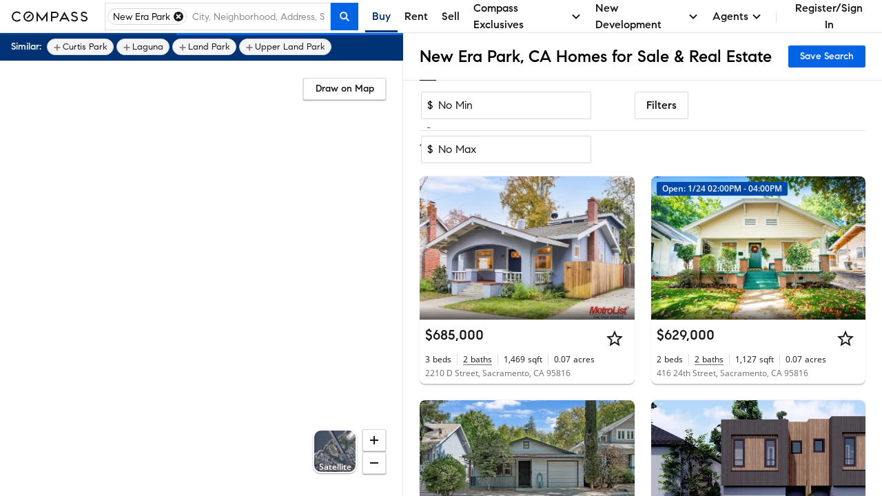

--- FILE ---
content_type: text/html; charset=utf-8
request_url: https://www.compass.com/homes-for-sale/new-era-park-sacramento-ca/
body_size: 211864
content:
<!DOCTYPE html>
<html lang="en">
  <head>
    <meta charset="utf-8">
    <meta name="viewport" content="width=device-width, initial-scale=1, maximum-scale=1">
    <title>New Era Park, CA Homes for Sale & Real Estate | Compass</title>
    <meta name="description" content="Search 5 New Era Park homes on Compass. Explore exclusive Collections, view high-res photos, and book tours with America's #1 brokerage. Updated hourly.">
    <meta name="robots" content=" ">
    <meta property="og:type" content="website">
    <meta property="og:title" content="New Era Park, CA Homes for Sale & Real Estate | Compass">
    <meta property="og:site_name" content="Compass">
    <meta property="og:url" content="https://www.compass.com/homes-for-sale/new-era-park-sacramento-ca/">
    <meta property="og:description" content="Search 5 New Era Park homes on Compass. Explore exclusive Collections, view high-res photos, and book tours with America's #1 brokerage. Updated hourly.">
    <meta property="og:image" content="https://www.compass.com/ucfe-assets/public-media/og_image_collections_iPad.jpg">
    <meta name="apple-itunes-app" content="app-id=692766504">
    <link rel="canonical" href="https://www.compass.com/homes-for-sale/new-era-park-sacramento-ca/" />
    <link rel="icon" href="https://www.compass.com/favicon.ico" />
    <link rel="preconnect" href="https://www.compass.com" />
    <script src="/ucfe-assets/vendor/react/16.14.0/umd/react.production.min.js"></script>
    <script src="/ucfe-assets/vendor/react-dom/16.14.0/umd/react-dom.production.min.js"></script>
    <link rel="stylesheet" href="/ucfe-assets/normalize.css/8/normalize.min.css">
    <link rel="stylesheet" href="/ucfe-assets/fonts/3/fonts.min.css">
    <link rel="stylesheet" href="/ucfe-assets/util-classes.css/2/util-classes.min.css">
    <link rel="stylesheet" href="/ucfe-assets/cx/4/cx.min.css">
    <link rel="preload" fetchpriority="high" as="image" href="/ucfe-assets/listing-ad-card.react/7.6.1/compassPrivateExclusiveText.svg" type="image/svg+xml" />
    <style>.cx-react-accordionExpandIndicator-container .cx-icon{transition:transform .1s var(--cx-transitionTimingFn)}.cx-react-actionBar-dropdownAction .cx-icon.is-starfishVariant{fill:var(--cx-color-grey60)}.cx-react-genericBadge{display:inline-block;border-radius:var(--cx-spacing-borderRadius);box-sizing:border-box;line-height:1;color:var(--cx-react-genericBadge-color)}.cx-react-genericBadge svg{width:12px;height:12px;margin-bottom:-2px;fill:currentColor}.cx-react-genericBadge.cx-react-genericBadge--small:before{top:0}.cx-react-genericBadge--solid{padding:var(--cx-spacing-half) var(--cx-spacing-1x);background:var(--cx-react-genericBadge-bg)}.cx-react-genericBadge--naked{line-height:var(--cx-spacing-2x)}.cx-react-genericBadge--naked:before{content:"";display:inline-block;position:relative;top:2px;width:12px;height:12px;margin-right:var(--cx-spacing-1x);border-radius:var(--cx-react-genericBadge--shape-border-radius);border:var(--cx-react-genericBadge--shape-border-width) var(--cx-react-genericBadge--shape-border-style) var(--cx-react-genericBadge--shape-border-color);background:var(--cx-react-genericBadge-bg)}.cx-react-genericBadge--naked .cx-react-genericBadge--naked-icon-in-chip{position:relative;left:-20px;width:12px;height:12px;margin-right:-12px}.cx-react-genericBadge--naked .cx-react-genericBadge-shortArrowDown{transform:rotate(180deg)}.cx_react_10_2_0-sdsvsp1{position:relative}.cx_react_10_2_0-sdsvsp1.is-loading .cx-btn-icon,.cx_react_10_2_0-sdsvsp1.is-loading .cx_react_10_2_0-t1k24wti{visibility:hidden}.cx-react-cardHeader .cx-react-cardHeaderTitle .cx-react-cardHeaderToggle .cx-icon{transition:transform .3s ease-in-out}.cx-react-cardHeader .cx-formElement{font-family:var(--cx-font-familySans);font-size:var(--cx-font-sizeSubheader1);font-weight:var(--cx-font-weightMedium);line-height:var(--cx-font-lineHeightBody)}@media (max-width:767px){.cx-react-cardHeader .cx-formElement{font-size:var(--cx-font-sizeSubheader2)}}.cx-react-cardHeader.is-open .cx-react-cardHeaderToggle .cx-icon{transform:rotate(90deg)}.cx_react_10_2_0-b10v47zq{display:flex;flex-wrap:wrap;margin-bottom:calc(var(--cx-spacing-half)*-1)}.cx-react-listingCard--consumer.cx-react-listingCard--pill .cx_react_10_2_0-b10v47zq{max-height:20px;overflow:hidden}.cx-react-listingCard--agent.cx-react-listingCard--pill .cx_react_10_2_0-b10v47zq{background-color:var(--cx-color-grey20);padding:var(--cx-spacing-half);padding-bottom:0;margin-bottom:0}.cx_react_10_2_0-s14aospf{margin-bottom:var(--cx-spacing-half)}.cx_react_10_2_0-s14aospf:not(:last-child){margin-right:var(--cx-spacing-half)}.cx_react_10_2_0-m15z4y02{top:50%;opacity:0;transform:translateY(-50%);transition:opacity var(--cx-react-listingCard-animationTransitionTime)}.cx_react_10_2_0-m15z4y02.cx_react_10_2_0-m15z4y02{position:absolute}.cx_react_10_2_0-m15z4y02:active{transform:translateY(calc(-50% + 1px))}.cx_react_10_2_0-m56aj0x{position:absolute;color:var(--cx-color-onDarkText);font-weight:var(--cx-font-weightSemiBold);line-height:var(--cx-font-lineHeightCompact);text-align:center;opacity:0;transition:opacity var(--cx-react-listingCard-animationTransitionTime)}.cx-react-listingCard--consumer .cx_react_10_2_0-m56aj0x{bottom:var(--cx-spacing-2x);left:var(--cx-spacing-1x);font-size:var(--cx-font-sizeCaption1);background-color:rgba(0,0,0,.8);padding:2px var(--cx-spacing-1x);min-width:0;border-radius:2px}.cx-react-listingCard--agent .cx_react_10_2_0-m56aj0x{bottom:6px;left:50%;padding:0 5px;min-width:44px;font-size:var(--cx-font-sizeCaption2);transform:translateX(-50%);background-color:rgba(0,0,0,.5)}.cx_react_10_2_0-m49m0f8{position:relative;height:100%;overflow:hidden}.cx-react-listingCard--isHovering .cx_react_10_2_0-m49m0f8 .cx_react_10_2_0-m15z4y02,.cx-react-listingCard--isHovering .cx_react_10_2_0-m49m0f8 .cx_react_10_2_0-m56aj0x,.cx-react-listingCard--isMobile .cx_react_10_2_0-m49m0f8 .cx_react_10_2_0-m15z4y02,.cx_react_10_2_0-m49m0f8:focus-within .cx_react_10_2_0-m15z4y02,.cx_react_10_2_0-m49m0f8:focus-within .cx_react_10_2_0-m56aj0x,.cx_react_10_2_0-m49m0f8:hover .cx_react_10_2_0-m15z4y02,.cx_react_10_2_0-m49m0f8:hover .cx_react_10_2_0-m56aj0x{opacity:1}.cx_react_10_2_0-f11bp499{position:relative;width:100%;height:var(--cx-react-listingCard-mediaHeight);top:0;padding-bottom:var(--cx-react-listingCard-mediaAspectRatio);overflow:hidden;white-space:nowrap}.cx_react_10_2_0-f11bp499.flickity-enabled:focus{outline:none}.cx_react_10_2_0-f11bp499 .flickity-viewport{position:absolute;width:100%;height:100%;top:0;overflow:hidden;touch-action:pan-y}.cx_react_10_2_0-f11bp499 .flickity-slider{position:absolute;width:100%;height:100%;left:0}.cx_react_10_2_0-f11bp499.flickity-enabled.is-draggable{-webkit-tap-highlight-color:transparent;-webkit-user-select:none;user-select:none}.cx_react_10_2_0-f11bp499.flickity-enabled.is-draggable .flickity-viewport{cursor:move;cursor:grab}.cx_react_10_2_0-f11bp499.flickity-enabled.is-draggable .flickity-viewport.is-pointer-down{cursor:grabbing}.cx_react_10_2_0-f11bp499 .flickity-cell{position:absolute;left:0}.cx_react_10_2_0-i3va6j3{display:block;position:relative;padding-bottom:var(--cx-react-listingCard-mediaAspectRatio);margin:0;width:100%;height:var(--cx-react-listingCard-mediaHeight);background-color:var(--cx-color-grey40)}.cx_react_10_2_0-m1f5egw6{display:var(--m1f5egw6-0);position:absolute;width:inherit;height:100%;object-fit:cover}.cx_react_10_2_0-p1jwwpn6.cx_react_10_2_0-m15z4y02{left:var(--cx-spacing-1x)}.cx_react_10_2_0-n1wp0oir.cx_react_10_2_0-m15z4y02{right:var(--cx-spacing-1x)}.cx_react_10_2_0-s69eqo{margin:0}.cx-react-listingCard--consumer.cx-react-listingCard--card .cx_react_10_2_0-s69eqo{font-family:var(--cx-font-familySans);font-weight:var(--cx-font-weightMedium);font-size:var(--cx-font-sizeSubheader1)}.cx-react-listingCard--consumer.cx-react-listingCard--pill .cx_react_10_2_0-s69eqo{font-family:var(--cx-font-familyLegible);font-weight:var(--cx-font-weightSemiBold);font-size:var(--cx-font-sizeBody1)}.cx-react-text{color:var(--cx-color-text)}.cx-react-text-spacing--header,.cx-react-text-spacing--none{margin:0}.cx-react-text-spacing--paragraph{margin:1em 0}.cx-react-text-spacing--header+.cx-react-text-spacing--header,.cx-react-text-spacing--paragraph+.cx-react-text-spacing--header{margin-top:var(--cx-spacing-3x)}.cx_react_10_2_0-sgxjh1o{display:flex;flex-direction:column}.cx-react-listingCard--agent.cx-react-listingCard--pill .cx_react_10_2_0-sgxjh1o{padding-bottom:var(--cx-spacing-half);border-bottom:1px solid var(--cx-color-border)}.cx_react_10_2_0-s9z7mlr{-webkit-text-decoration:none;text-decoration:none}.cx_react_10_2_0-sm6x0jh{max-width:100%;overflow:hidden;white-space:nowrap;color:var(--cx-color-text);text-overflow:ellipsis;margin:0}.cx-react-listingCard--consumer .cx_react_10_2_0-sm6x0jh{color:var(--cx-color-textSubtle)}.cx_react_10_2_0-sk7hhhz{display:flex;flex-wrap:wrap;margin:0;overflow:hidden;max-height:calc(var(--sk7hhhz-0))}.cx_react_10_2_0-s2bm6nu{display:inline-flex;position:relative}.cx_react_10_2_0-s2bm6nu:not(:first-child):before{position:absolute;content:"";height:var(--cx-spacing-2x);top:0;bottom:0;left:-9px;margin:auto;border-left:1px solid var(--cx-color-border)}.cx-react-listingCard--consumer .cx_react_10_2_0-s2bm6nu:not(:first-child){margin-left:calc(var(--cx-spacing-2x) + 1px)}.cx-react-listingCard--agent .cx_react_10_2_0-s2bm6nu{flex-direction:column}.cx-react-listingCard--agent .cx_react_10_2_0-s2bm6nu:not(:first-child){margin-left:calc(var(--cx-spacing-1x) + 1px)}.cx-react-listingCard--agent .cx_react_10_2_0-s2bm6nu:not(:first-child):before{left:-5px;height:30px}.cx_react_10_2_0-st6hrbi{margin:0}.cx-react-listingCard--consumer .cx_react_10_2_0-st6hrbi{margin-left:var(--cx-spacing-half)}.cx-react-listingCard--agent .cx_react_10_2_0-st6hrbi>span:not(.cx-screenReaderOnly){color:var(--cx-color-grey80)}.cx_react_10_2_0-s13ifxy9{margin:0}.cx_react_10_2_0-s1y3kqms{display:flex;border-bottom:1px solid var(--cx-color-grey80)}.cx_react_10_2_0-d1r3caty{display:flex;align-items:center;height:20px}.cx-react-listingCard--consumer.cx-react-listingCard--pill .cx_react_10_2_0-d1r3caty{color:var(--cx-color-grey80);margin:0 var(--cx-spacing-2x) var(--cx-spacing-1x)}.cx-react-listingCard--agent.cx-react-listingCard--card .cx_react_10_2_0-d1r3caty{color:var(--cx-color-grey80);margin:0 var(--cx-spacing-1x) var(--cx-spacing-1x)}.cx-react-listingCard--agent.cx-react-listingCard--pill .cx_react_10_2_0-d1r3caty{color:var(--cx-color-grey80);margin:0 var(--cx-spacing-half) var(--cx-spacing-half)}.cx_react_10_2_0-d1r3caty>:not(:first-child){margin-left:var(--cx-spacing-half)}.cx-react-listingCard--consumer .cx_react_10_2_0-d1n2mve4{white-space:nowrap}.cx_react_10_2_0-d1gj8d78{display:block;max-width:100%;max-height:100%;mix-blend-mode:multiply;margin-left:auto}.cx_react_10_2_0-s1nwrbls{padding:var(--cx-spacing-half) var(--cx-spacing-1x);margin-left:var(--cx-spacing-1x)}.cx_react_10_2_0-s1nwrbls:first-of-type{margin-left:0}.cx_react_10_2_0-s1nwrbls svg{width:var(--cx-spacing-3x);height:var(--cx-spacing-3x)}.cx-react-listingCard--consumer.cx-react-listingCard--card .cx_react_10_2_0-t8bcmle{width:134px;height:26px}.cx-react-listingCard--consumer.cx-react-listingCard--pill .cx_react_10_2_0-t8bcmle{width:134px;height:20px}.cx-react-listingCard--agent .cx_react_10_2_0-t8bcmle{width:102px;height:21px}.cx-react-listingCard--agent.cx-react-listingCard--pill .cx_react_10_2_0-s1l9dfsh{border-bottom:1px solid var(--cx-color-border)}.cx-react-listingCard--consumer .cx_react_10_2_0-s8zwxa2:nth-child(2){display:none}.cx-react-listingCard--agent .cx_react_10_2_0-s8zwxa2{height:12px;margin-bottom:6px}.cx-react-listingCard--agent .cx_react_10_2_0-s8zwxa2:first-child{width:132px}.cx-react-listingCard--agent .cx_react_10_2_0-s8zwxa2:nth-child(2){width:196px}.cx-react-listingCard--consumer .cx_react_10_2_0-s1f8movz{max-height:calc(var(--cx-font-sizeCaption1)*var(--cx-font-lineHeightCompact))}.cx-react-listingCard--agent .cx_react_10_2_0-s1f8movz{padding-bottom:var(--cx-spacing-1x);max-height:calc(var(--cx-font-sizeCaption1)*var(--cx-font-lineHeightCompact)*2)}.cx-react-listingCard--consumer .cx_react_10_2_0-sk9ijab>:not(:first-child){display:none}.cx-react-listingCard--consumer .cx_react_10_2_0-sk9ijab{width:40px}.cx-react-listingCard--consumer .cx_react_10_2_0-sk9ijab:nth-child(n+5){display:none}.cx-react-listingCard--consumer .cx_react_10_2_0-sk9ijab:not(:first-child){margin-left:calc(var(--cx-spacing-2x) + 1px)}.cx-react-listingCard--agent .cx_react_10_2_0-sk9ijab:not(:first-child){margin-left:calc(var(--cx-spacing-1x) + 1px)}.cx-react-listingCard--agent .cx_react_10_2_0-sk9ijab:not(:first-child):before{left:-5px;height:30px}.cx-react-listingCard--agent .cx_react_10_2_0-sk9ijab:first-child,.cx-react-listingCard--agent .cx_react_10_2_0-sk9ijab:nth-child(2){width:24px}.cx-react-listingCard--agent .cx_react_10_2_0-sk9ijab:nth-child(3){width:30px}.cx-react-listingCard--agent .cx_react_10_2_0-sk9ijab:nth-child(4){width:52px}.cx-react-listingCard--agent .cx_react_10_2_0-sk9ijab:nth-child(5){width:20px}.cx-react-listingCard--agent .cx_react_10_2_0-sk9ijab:nth-child(6){width:28px}.cx-react-listingCard--consumer .cx_react_10_2_0-s1hbhyrw{height:14px}.cx-react-listingCard--agent .cx_react_10_2_0-s1hbhyrw{height:12px}.cx_react_10_2_0-s113opr7{--cx-react-listingCard--cardMinWidth:284px;--cx-react-listingCard--cardMaxWidth:480px;--cx-react-listingCard--pillMinWidth:285px;--cx-react-listingCard--pillMaxWidth:618px;--cx-react-listingCard-animationTransitionTime:300ms;--cx-react-listingCard-mediaAspectRatio:66.66667%;--cx-react-listingCard-mediaHeight:0;display:grid;position:relative;min-width:var(--s113opr7-0);max-width:var(--s113opr7-1);overflow:hidden;background:var(--cx-color-background);box-shadow:var(--cx-elevation-1dp);transition:box-shadow var(--cx-react-listingCard-animationTransitionTime);font-family:var(--cx-font-familySans);color:var(--cx-color-text);-webkit-font-smoothing:antialiased;border-radius:var(--s113opr7-2)}.cx_react_10_2_0-s113opr7.cx-react-listingCard--isHovering{box-shadow:var(--cx-elevation-8dp)}.cx_react_10_2_0-s113opr7.cx-react-listingCard--card{grid-template-areas:"media" "details" "footer" "footer-actions"}.cx_react_10_2_0-s113opr7.cx-react-listingCard--consumer.cx-react-listingCard--pill{--cx-react-listingCard-mediaAspectRatio:100%;--cx-react-listingCard-mediaSize:80px;grid-template-areas:"media ." "media overlay-header" "media details" "media ." "footer footer" "footer-actions footer-actions";grid-template-columns:calc(var(--cx-react-listingCard-mediaSize) + var(--cx-spacing-2x)) minmax(0,1fr);grid-template-rows:minmax(var(--cx-spacing-1x),1fr) repeat(2,min-content) minmax(var(--cx-spacing-1x),1fr) repeat(2,min-content);column-gap:var(--cx-spacing-2x);align-items:center}.cx_react_10_2_0-s113opr7.cx-react-listingCard--agent.cx-react-listingCard--pill{--cx-react-listingCard-mediaSize:162px;grid-template-areas:"overlay-header overlay-header" "media details" "footer footer" "footer-actions footer-actions";grid-template-columns:calc(var(--cx-react-listingCard-mediaSize) + var(--cx-spacing-half)) minmax(0,1fr)}.cx_react_10_2_0-s113opr7.cx-react-listingCard--withNavigation{cursor:pointer}.cx_react_10_2_0-s113opr7.cx-react-listingCard--isLoading,.cx_react_10_2_0-s113opr7.cx-react-listingCard--withOverlay{cursor:default;-webkit-user-select:none;user-select:none}.cx_react_10_2_0-s113opr7.cx-react-listingCard--shorterMedia{--cx-react-listingCard-mediaAspectRatio:0;--cx-react-listingCard-mediaHeight:167px}.cx_react_10_2_0-s113opr7.cx-react-listingCard--customMediaHeight{--cx-react-listingCard-mediaAspectRatio:0;--cx-react-listingCard-mediaHeight:var(--cx-react-listingCard-customMediaHeight)}.cx_react_10_2_0-okyurhh{grid-area:overlay-header;display:grid;grid-template-areas:"banner banner" "badges media-action";grid-template-columns:1fr auto}.cx-react-listingCard--card .cx_react_10_2_0-okyurhh{position:absolute;top:0;right:0;left:0}.cx_react_10_2_0-mfzf1v7{grid-area:media}.cx-react-listingCard--consumer.cx-react-listingCard--pill .cx_react_10_2_0-mfzf1v7{margin:var(--cx-spacing-2x);margin-right:0;height:var(--cx-react-listingCard-mediaSize);border-radius:var(--cx-spacing-1x);overflow:hidden}.cx-react-listingCard--agent.cx-react-listingCard--pill .cx_react_10_2_0-mfzf1v7{margin:var(--cx-spacing-half);margin-right:0}.cx_react_10_2_0-b10illfe{grid-area:badges;transition:opacity var(--cx-react-listingCard-animationTransitionTime)}.cx-react-listingCard--card .cx_react_10_2_0-b10illfe{padding:var(--cx-spacing-1x)}.cx-react-listingCard--consumer.cx-react-listingCard--pill .cx_react_10_2_0-b10illfe>:last-child{margin:var(--cx-spacing-half) var(--cx-spacing-2x) 6px 0}.cx-react-listingCard--isScrollingMedia.cx-react-listingCard--card .cx_react_10_2_0-b10illfe{pointer-events:none;opacity:0}.cx_react_10_2_0-m128y0ib{grid-area:media;position:absolute;padding:0 var(--cx-spacing-1x);color:var(--cx-color-onDarkText);background:linear-gradient(180deg,transparent 7.41%,rgba(0,0,0,.57) 92.62%);right:0;bottom:0;left:0}.cx_react_10_2_0-da77l4a{grid-area:details;display:grid;grid-template-columns:100%;grid-template-columns:1fr minmax(0,auto);grid-template-rows:repeat(3,min-content);row-gap:var(--cx-spacing-half);overflow:hidden}.cx-react-listingCard--consumer .cx_react_10_2_0-da77l4a{grid-template-areas:"title actions" "substats substats" "subtitles subtitles"}.cx-react-listingCard--consumer.cx-react-listingCard--card .cx_react_10_2_0-da77l4a{padding:var(--cx-spacing-1x)}.cx-react-listingCard--consumer.cx-react-listingCard--pill .cx_react_10_2_0-da77l4a{row-gap:6px;margin-right:var(--cx-spacing-2x)}.cx-react-listingCard--agent .cx_react_10_2_0-da77l4a{padding:var(--cx-spacing-1x);grid-template-areas:"subtitles actions" "title title" "substats substats"}.cx-react-listingCard--agent.cx-react-listingCard--pill .cx_react_10_2_0-da77l4a{padding:var(--cx-spacing-half)}.cx-react-listingCard--isLoading.cx-react-listingCard--card .cx_react_10_2_0-da77l4a{row-gap:var(--cx-spacing-1x)}.cx-react-listingCard--isLoading.cx-react-listingCard--consumer.cx-react-listingCard--pill .cx_react_10_2_0-da77l4a{row-gap:10px}.cx_react_10_2_0-t1diq0zv{grid-area:title}.cx_react_10_2_0-a1g5m0cf{grid-area:actions;justify-self:end;margin-left:var(--cx-spacing-1x)}.cx_react_10_2_0-sq3dov6{grid-area:substats}.cx_react_10_2_0-s5tvbh5{grid-area:subtitles}.cx-react-listingCard--consumer .cx_react_10_2_0-f128vi6i{padding:0 var(--cx-spacing-1x) var(--cx-spacing-1x)}.cx-react-listingCard--consumer .cx_react_10_2_0-f128vi6i>:not(:first-child){margin-left:var(--cx-spacing-1x)}.cx-react-listingCard--agent .cx_react_10_2_0-f128vi6i{border-top:1px solid var(--cx-color-border)}.cx-react-modal-footer .cx-enclosedBtn,.cx-react-modal-footer .cx-nakedBtn,.cx-react-modal-footer .cx-solidBtn{margin-left:var(--cx-spacing-2x)}.cx-react-pagination .cx-formElement{display:flex;flex-direction:row-reverse;justify-content:flex-start;align-items:center}.cx-react-pagination .cx-formElement-label{margin-bottom:0;margin-left:var(--cx-spacing-1x);white-space:nowrap}:root{--cx-react-panel-width:316px}.cx-react-textField-input-wrapper{display:flex;align-items:center;border:var(--cx-spacing-borderWidth) solid var(--cx-color-border);border-radius:var(--cx-spacing-borderRadius)}.cx-react-textField-input-wrapper input{border:none}.cx-react-textField-input-wrapper:hover{border-color:var(--cx-color-interactive);background-color:var(--cx-color-background)}.cx-react-textField-input-wrapper:focus-within{border-color:var(--cx-color-interactiveActive);outline:none;background-color:var(--cx-color-background);box-shadow:var(--cx-focus-shadow)}.cx-react-textField-input-wrapper.is-invalid{border-color:var(--cx-color-critical);background-color:var(--cx-color-background)}.cx-react-textField-input-wrapper.is-disabled{border-color:var(--cx-color-grey40);background-color:var(--cx-color-grey40);pointer-events:none}.cx-react-textField-input-prefix{display:grid;margin-left:var(--cx-spacing-1x)}.cx-react-textField-input-suffix{display:grid;margin-right:var(--cx-spacing-1x)}.cx-react-timepicker-input-empty .cx-react-textField-input-wrapper input{color:var(--cx-color-grey80)}.cx-react-timepicker-input .cx-react-textField-input-suffix{cursor:pointer}@supports (not selector(input::-webkit-calendar-picker-indicator)) and selector(div:has(input[type="date"])){.cx-react-timepicker-input:has(input[type=date]) .cx-react-textField-input-wrapper{position:relative}.cx-react-timepicker-input:has(input[type=date]) .cx-react-textField-input-suffix{position:absolute;right:0;pointer-events:none}.cx-react-timepicker-input:has(input[type=date]) .cx-react-textField-input-suffix .cx-icon{background:var(--cx-color-background,var(--cx-color-white));outline:var(--cx-spacing-1x) solid var(--cx-color-background,var(--cx-color-white))}}.cx-react-daterangepicker-container .cx-react-textField-input-wrapper{border:none}.cx-react-daterangepicker-container .cx-react-textField-input-wrapper:focus-within{box-shadow:none}.cx-react-pillBucket .cx-formElement{position:relative;align-self:flex-start;flex:1 1 0%}.cx-react-pillBucket .cx-formElement:after{content:"";display:block;position:absolute;top:var(--cx-spacing-half);left:0;width:1px;height:calc(100% - var(--cx-spacing-1x));background-color:var(--cx-color-black);opacity:0}.cx-react-pillBucket .cx-react-textField-input-wrapper{border:none}.cx-react-pillBucket .cx-react-textField-input-wrapper:focus-within{box-shadow:none}.cx-react-pillBucket.cx-react-pillBucket--hasPills .cx-formElement{margin-left:calc(var(--cx-spacing-1x)*0.75)}.cx-react-pillBucket.cx-react-pillBucket--hasPills .cx-formElement:after{opacity:1}:root{--cx-react-table-headerBorder:1px solid var(--cx-color-border);--cx-react-table-rowStripe:var(--cx-color-backgroundAccent);--cx-react-table-rowHover:var(--cx-color-grey30);--cx-react-table-rowSelected:var(--cx-color-blue30);--cx-react-table-rowSelectedHover:var(--cx-color-blue40);--cx-react-table-cellPadding:calc(var(--cx-spacing-1x)*0.5) var(--cx-spacing-1x);--cx-react-table-headerCellPadding:var(--cx-spacing-1x);--cx-react-table-cellPadding--md:var(--cx-spacing-1x) var(--cx-spacing-2x);--cx-react-table-headerCellPadding--md:calc(var(--cx-spacing-1x)*1.5) var(--cx-spacing-2x);--cx-react-table-cellPadding--lg:var(--cx-spacing-2x) calc(var(--cx-spacing-2x)*1.25);--cx-react-table-headerCellPadding--lg:calc(var(--cx-spacing-2x)*1.25)}.cx-react-sortableLabel .cx-react-table.cx-react-table--layoutFixed:focus .cx-icon,.cx-react-table.cx-react-table--layoutFixed .cx-react-sortableLabel.is-selected .cx-icon,.cx-react-table.cx-react-table--layoutFixed .cx-react-sortableLabel:focus .cx-icon,.cx-react-table.cx-react-table--layoutFixed thead:hover .cx-react-sortableLabel .cx-icon{width:18px;min-width:18px}.cx-react-table thead:hover .cx-react-sortableLabel .cx-icon{opacity:1}.cx-react-sortableLabel:focus .cx-icon{opacity:1}.cx-react-sortableLabel .cx-icon{width:18px;min-width:18px;height:18px;margin-top:0;margin-bottom:0;opacity:.5;transition:opacity var(--cx-transitionDuration) cubic-bezier(0,0,.38,.9)}.cx-react-sortableLabel.is-selected .cx-icon{opacity:1}.cx-react-textarea--resizeBoth{resize:both}.cx-react-textarea--resizeHorizontal{resize:horizontal}.cx-react-textarea--resizeVertical{resize:vertical}.cx-react-textarea--resizeOff{resize:none}</style>
    <style type="text/css">#consumer-footer{--consumerFooter-caretSize:16px}#consumer-footer *{box-sizing:border-box}#consumer-footer .consumerFooter{background-color:#000;background-color:var(--cx-color-black);color:#fff;color:var(--cx-color-white)}#consumer-footer .consumerFooter-wrapper{padding:64px 24px;padding:var(--cx-spacing-8x) var(--cx-spacing-3x);position:relative}@media (max-width:511px){#consumer-footer .consumerFooter-wrapper{padding:64px 16px;padding:var(--cx-spacing-8x) var(--cx-spacing-2x)}}#consumer-footer .consumerFooter-main{display:grid;grid-gap:24px;grid-gap:var(--cx-spacing-3x);grid-template-areas:"company explore mobile social" "company explore legal legal";grid-template-columns:repeat(4,1fr)}#consumer-footer .consumerFooter-footnote{max-width:606px;position:relative}#consumer-footer .consumerFooter-logo{fill:#fff;fill:var(--cx-color-white);height:75px;width:75px}#consumer-footer .consumerFooter-label{-webkit-tap-highlight-color:transparent}#consumer-footer .consumerFooter-accordion{display:none}#consumer-footer .consumerFooter-header{color:inherit;line-height:1.4em;margin:0;padding-bottom:16px;padding-bottom:var(--cx-spacing-2x);padding-top:16px;padding-top:var(--cx-spacing-2x);position:relative;-webkit-user-select:none;-moz-user-select:none;user-select:none}#consumer-footer .consumerFooter-item{color:inherit;line-height:32px;line-height:var(--cx-spacing-4x);text-decoration:none}#consumer-footer .consumerFooter-item:focus,#consumer-footer .consumerFooter-item:hover{color:#c9c9c9;color:var(--cx-color-onDarkTextSubtle)}#consumer-footer .consumerFooter-item:focus{box-shadow:0 0 2px 2px #0064e5;box-shadow:0 0 2px 2px var(--cx-color-interactive);outline:none}#consumer-footer .consumerFooter-itemIcon{color:inherit;text-decoration:none}#consumer-footer .consumerFooter-itemIcon:focus,#consumer-footer .consumerFooter-itemIcon:hover{color:#c9c9c9;color:var(--cx-color-onDarkTextSubtle)}#consumer-footer .consumerFooter-mobileIcon{border:1px solid #fff;border:1px solid var(--cx-color-white);border-radius:4px;margin:8px 0}#consumer-footer .consumerFooter-mobileIcon:focus,#consumer-footer .consumerFooter-mobileIcon:hover{color:#c9c9c9;color:var(--cx-color-onDarkTextSubtle)}#consumer-footer .consumerFooter-mobileIcon.lazyload,#consumer-footer .consumerFooter-mobileIcon.lazyloading{opacity:0}#consumer-footer .consumerFooter-mobileIcon.lazyloaded{opacity:1;transition:opacity .3s}#consumer-footer .consumerFooter-social{display:flex;flex-direction:column;position:absolute;right:24px;right:var(--cx-spacing-3x)}#consumer-footer .consumerFooter-social:focus,#consumer-footer .consumerFooter-social:hover{color:#c9c9c9;color:var(--cx-color-onDarkTextSubtle)}#consumer-footer .consumerFooter-social:focus{box-shadow:0 0 2px 2px #0064e5;box-shadow:0 0 2px 2px var(--cx-color-interactive);outline:none}#consumer-footer .consumerFooter-socialLink{color:#fff;color:var(--cx-color-white);display:inline-block;padding-top:16px;padding-top:var(--cx-spacing-2x);text-decoration:none}#consumer-footer .consumerFooter-socialLink:focus,#consumer-footer .consumerFooter-socialLink:hover{color:#c9c9c9;color:var(--cx-color-onDarkTextSubtle)}#consumer-footer .consumerFooter-socialLink:focus{box-shadow:0 0 2px 2px #0064e5;box-shadow:0 0 2px 2px var(--cx-color-interactive);outline:none}#consumer-footer .consumerFooter-socialIcon{fill:#fff;fill:var(--cx-color-white);height:24px;height:var(--cx-spacing-3x);width:24px;width:var(--cx-spacing-3x)}#consumer-footer .consumerFooter-socialIcon:focus,#consumer-footer .consumerFooter-socialIcon:hover{color:#c9c9c9;color:var(--cx-color-onDarkTextSubtle)}#consumer-footer .consumerFooter-socialIcon:focus{box-shadow:0 0 2px 2px #0064e5;box-shadow:0 0 2px 2px var(--cx-color-interactive);outline:none}#consumer-footer .consumerFooter-legalLinks{color:inherit;line-height:1.5em;padding:0 0 6px}#consumer-footer .consumerFooter-browseLink{color:inherit;text-decoration:none}#consumer-footer .consumerFooter-browseLink:focus,#consumer-footer .consumerFooter-browseLink:hover{color:#c9c9c9;color:var(--cx-color-onDarkTextSubtle)}#consumer-footer .consumerFooter-browseLink:focus{box-shadow:0 0 2px 2px #0064e5;box-shadow:0 0 2px 2px var(--cx-color-interactive);outline:none}#consumer-footer .consumerFooter-legalTerms{color:inherit;line-height:1.3em;text-decoration:underline}#consumer-footer .consumerFooter-legalTerms:focus,#consumer-footer .consumerFooter-legalTerms:hover{color:#c9c9c9;color:var(--cx-color-onDarkTextSubtle)}#consumer-footer .consumerFooter-legalTerms:focus{box-shadow:0 0 2px 2px #0064e5;box-shadow:0 0 2px 2px var(--cx-color-interactive);outline:none}#consumer-footer .consumerFooter-legalDisclaimer{line-height:1.3;line-height:var(--cx-lineHeight);margin:0}#consumer-footer .consumerFooter-legalDisclaimer,#consumer-footer .consumerFooter-legalDisclaimer a{color:#fff;color:var(--cx-color-white);text-decoration:none}#consumer-footer .consumerFooter-legalDisclaimer a:focus,#consumer-footer .consumerFooter-legalDisclaimer a:hover{color:#c9c9c9;color:var(--cx-color-onDarkTextSubtle)}#consumer-footer .consumerFooter-legalDisclaimer a:focus{box-shadow:0 0 2px 2px #0064e5;box-shadow:0 0 2px 2px var(--cx-color-interactive);outline:none}#consumer-footer .consumerFooter-legalDisclaimer a[href^=tel]{color:#c9c9c9;color:var(--cx-color-onDarkTextSubtle);pointer-events:none;text-decoration:none}#consumer-footer .consumerFooter-phone{white-space:nowrap}@media (max-width:1023px){#consumer-footer .consumerFooter-social{flex-direction:row;flex-wrap:wrap;position:relative;right:0;top:0}#consumer-footer .consumerFooter-socialLink{padding-right:16px;padding-right:var(--cx-spacing-2x)}}@media (max-width:1023px) and (min-width:512px){#consumer-footer .consumerFooter-main{grid-template-areas:"company explore mobile" "social social social" "legal legal legal";grid-template-columns:repeat(3,1fr)}#consumer-footer .consumerFooter-wrapper{padding-bottom:24px;padding-bottom:var(--cx-spacing-3x)}}@media (max-width:511px){#consumer-footer .consumerFooter-main{grid-template-areas:"company" "explore" "mobile" "social" "legal";grid-template-columns:100%;grid-gap:0}#consumer-footer .consumerFooter{background-image:none}#consumer-footer .consumerFooter-wrapper{flex-direction:column}#consumer-footer .consumerFooter-wrapper:first-child{flex-direction:column-reverse}#consumer-footer .consumerFooter-column{border-bottom:1px solid #333;border-bottom:1px solid var(--cx-color-grey100,var(--colorIntent-backgroundBold));padding-right:24px;padding-right:var(--cx-spacing-3x);width:100%}#consumer-footer .consumerFooter-column .consumerFooter-header{cursor:pointer;transition:color .2s ease-out}#consumer-footer .consumerFooter-column .consumerFooter-header:after{background-image:url("data:image/svg+xml;charset=US-ASCII,%3Csvg%20xmlns%3D%22http%3A%2F%2Fwww.w3.org%2F2000%2Fsvg%22%20viewBox%3D%220%200%2016%2016%22%3E%0A%20%20%3Cpath%20d%3D%22M8%2011.914L2.293%206.207l1.414-1.414L8%209.086l4.293-4.293%201.414%201.414L8%2011.914z%22%2F%3E%0A%3Cdefs%3E%3Cstyle%3Epath%2C%0A%20%20%20%20%20%20%20%20polygon%20%7B%0A%20%20%20%20%20%20%20%20%20%20fill%3A%20%23C9C9C9%3B%0A%20%20%20%20%20%20%20%20%7D%3C%2Fstyle%3E%3C%2Fdefs%3E%3C%2Fsvg%3E%0A");background-repeat:no-repeat;content:"";height:var(--consumerFooter-caretSize);margin-top:calc(var(--consumerFooter-caretSize)*-1/2);pointer-events:none;position:absolute;right:0;top:50%;width:var(--consumerFooter-caretSize)}#consumer-footer .consumerFooter-links{display:none}#consumer-footer .consumerFooter-item{display:block}#consumer-footer .consumerFooter-accordion:checked~.consumerFooter-header{color:#fff;color:var(--cx-color-white)}#consumer-footer .consumerFooter-accordion:checked~.consumerFooter-header:after{background-image:url("data:image/svg+xml;charset=US-ASCII,%3Csvg%20xmlns%3D%22http%3A%2F%2Fwww.w3.org%2F2000%2Fsvg%22%20viewBox%3D%220%200%2016%2016%22%3E%0A%20%20%3Cpath%20d%3D%22M12.293%2011.207L8%206.914l-4.293%204.293-1.414-1.414L8%204.086l5.707%205.707-1.414%201.414z%22%2F%3E%0A%3Cdefs%3E%3Cstyle%3Epath%2C%0A%20%20%20%20%20%20%20%20polygon%20%7B%0A%20%20%20%20%20%20%20%20%20%20fill%3A%20%23FFFFFF%3B%0A%20%20%20%20%20%20%20%20%7D%3C%2Fstyle%3E%3C%2Fdefs%3E%3C%2Fsvg%3E%0A")}#consumer-footer .consumerFooter-accordion:checked~.consumerFooter-links{display:block;padding-bottom:16px;padding-bottom:var(--cx-spacing-2x)}#consumer-footer .consumerFooter-column.consumerFooter-column--mobile{border-bottom:none}#consumer-footer .consumerFooter-column.consumerFooter-column--mobile .consumerFooter-header{display:none}#consumer-footer .consumerFooter-column.consumerFooter-column--mobile .consumerFooter-links{display:flex;flex-wrap:wrap;height:auto;opacity:1;padding-bottom:16px;padding-bottom:var(--cx-spacing-2x);padding-top:32px;padding-top:var(--cx-spacing-4x)}#consumer-footer .consumerFooter-column.consumerFooter-column--mobile .consumerFooter-mobileIcon{margin:16px 16px 0 0;margin:var(--cx-spacing-2x) var(--cx-spacing-2x) 0 0}#consumer-footer .consumerFooter-social{padding-top:32px;padding-top:var(--cx-spacing-4x)}#consumer-footer .consumerFooter-mobile-no-br br{display:none}#consumer-footer .consumerFooter-legalLinks{padding-top:16px;padding-top:var(--cx-spacing-2x)}}@media (max-width:359px){#consumer-footer .consumerFooter-wrapper{padding-left:16px;padding-left:var(--cx-spacing-2x);padding-right:16px;padding-right:var(--cx-spacing-2x)}}#consumer-footer .consumerFooter-column--company{grid-area:company}#consumer-footer .consumerFooter-column--explore{grid-area:explore}#consumer-footer .consumerFooter-column--mobile{grid-area:mobile}#consumer-footer .consumerFooter-column--legal{grid-area:legal}#consumer-footer .consumerFooter-column--social{grid-area:social}#consumer-footer .consumerFooter-TREC{font-weight:1000}</style>
    <style>.uc-lolCardViewPaginator{display:flex;flex:0 0 90px}.uc-lolCardViewPaginator-ellipsis{text-align:center;width:41px}.uc-lolCardViewPaginator-arrowBtn{margin-left:8px}.uc-lolCardViewPaginator-arrowPlaceholder{margin-left:10px}@media (max-width:767px){.uc-lolCardViewPaginator .cx-paginator-section{margin-bottom:0}}.uc-lolCardViewPaginator .cx-enclosedBtn{padding-left:8px;padding-right:8px}.uc-lolCardViewPaginator-cancelAnchorAppearance{color:inherit;cursor:inherit;text-decoration:inherit}.uc-lolCardView{display:flex;flex-flow:column nowrap;overflow-y:auto;-webkit-overflow-scrolling:touch}.uc-lolCardView-cardsContainer{flex:1}.uc-lolCardView-cards{display:grid;padding:24px;padding:var(--cx-spacing-gutter);grid-gap:24px;grid-gap:var(--cx-spacing-gutter);grid-auto-rows:1fr;grid-template-columns:repeat(auto-fill,minmax(284px,1fr));overflow:hidden}@media (max-width:767px){.uc-lolCardView-cards{padding:16px;padding:var(--cx-spacing-gutterMobile);grid-gap:16px;grid-gap:var(--cx-spacing-gutterMobile)}.uc-lolCardView-cards .uc-listingPhotoCard .uc-listingCard-carousel,.uc-lolCardView-cards .uc-listingPhotoCard .uc-listingCard-image{padding-bottom:54%}}.uc-nearbySearch-title{font-size:24px;font-size:var(--cx-font-size2xl);margin-bottom:16px;margin-bottom:var(--cx-spacing-2x)}.uc-nearbySearch-container{display:flex}@media (max-width:887px){.uc-nearbySearch-container{display:block;overflow:hidden}}.uc-nearbySearch-column{float:left;margin-bottom:12px;margin-bottom:var(--cx-verticalPadding--lg);max-width:1170px;max-width:var(--cx-fixedPageWidth);padding-right:8px;padding-right:var(--cx-spacing-1x);width:100%}.uc-nearbySearch-button{padding:0}*{box-sizing:border-box}.adCard-privateExclusive .adCard-privateExclusivePicture{position:absolute}.adCard,.adCard-privateExclusive .adCard-privateExclusivePicture img{position:relative}.adCard{border-radius:8px;border-radius:var(--cx-spacing-1x);box-shadow:0 3px 4px -1px rgba(0,0,0,.1),0 2px 1px 0 rgba(0,0,0,.14),0 -1px 1px 0 rgba(0,0,0,.06);box-shadow:var(--cx-elevation-1dp);color:#fff;color:var(--cx-color-white);cursor:pointer;font:16px Compass Sans,Helvetica,Arial,sans-serif;font:16px,Compass Sans,Helvetica,Arial,sans-serif;font:var(--cx-font-sizeMd),var(--cx-font-familySans);height:100%;overflow:hidden;text-decoration:none;transition:box-shadow .3s}.adCard:hover{box-shadow:0 5px 5px -3px rgba(0,0,0,.2),0 8px 10px 1px rgba(0,0,0,.14),0 3px 14px 2px rgba(0,0,0,.12);box-shadow:var(--cx-elevation-8dp)}.adCard .adCard-privateExclusiveImage{border:2px solid;border-radius:2px;border-radius:var(--cx-borderRadius);box-sizing:border-box;max-width:358px;max-width:calc(var(--cx-fixedPageWidth)/3 - var(--gutter)*4/3);position:absolute;transition:border-color .1s ease,background .1s ease,box-shadow .1s ease,color .1s ease,fill .1s ease;transition:var(--cx-transition)}.adCard .adCard-privateExclusiveDetailsContainer{background-color:#000;background-color:var(--cx-color-black);display:flex;flex-direction:column;height:100%;justify-content:flex-start;padding:18px 24px;padding:18px var(--cx-spacing-3x);z-index:1}.adCard .adCard-privateExclusiveDetailsContainer .adCard-privateExclusiveSvg{aspect-ratio:250/79;width:min(250px,80%)}.adCard .adCard-privateExclusiveDetailsContainer .adCard-privateExclusiveText{color:#fff;color:var(--cx-color-white);flex-grow:0.2;font-size:20px;font-size:var(--cx-font-sizeXl);font-stretch:normal;font-weight:500;font-weight:var(--cx-font-weightMedium);letter-spacing:normal;line-height:1.4;white-space:pre-line}.adCard .adCard-privateExclusiveDetailsContainer .adCard-privateExclusiveSubtext{color:#f4f4f4;color:var(--cx-color-grey20);font-family:Compass Sans,Helvetica,Arial,sans-serif;font-family:var(--cx-font-familySans);font-size:14px;font-size:var(--cx-font-sizeSm);font-weight:400;font-weight:var(--cx-font-weightRegular);letter-spacing:0;line-height:1.2}.adCard .adCard-privateExclusiveDetailsContainer .adCard-privateExclusiveAdButton{width:-moz-fit-content;width:fit-content}.adCard .adCard-aspectRatioContainer{background-color:#000;background-color:var(--cx-color-black);bottom:0;left:0;overflow:hidden;padding-bottom:75%;position:absolute;right:0;top:0;width:100%}.adCard .adCard-privateExclusiveBrandedContainer{align-items:center;display:flex;flex-direction:row;left:0;position:absolute;top:50%;transform:translateY(-50%)}.adCard .adCard-privateExclusiveBrandedContainer .adCard-brandedDisplayTextContainer{display:grid}.adCard .adCard-privateExclusiveBrandedContainer .adCard-brandedDisplayTextContainer.adCard-brandedDisplayTextFullWidth{width:100%}.adCard .adCard-privateExclusiveBrandedContainer .adCard-brandedDisplayText{color:#fff;color:var(--cx-color-white);font-size:20px;font-size:var(--cx-font-sizeXl);font-stretch:normal;font-weight:500;font-weight:var(--cx-font-weightMedium);letter-spacing:normal;line-height:1.4;margin:0 24px;margin:0 var(--cx-spacing-3x)}.adCard .adCard-privateExclusiveBrandedContainer .adCard-agentProfilePic{height:128px;-o-object-fit:cover;object-fit:cover;width:128px}.adCard .adCard-brandingPatternImg{height:32px;margin-top:16px;margin-top:var(--cx-spacing-2x)}.adCard .adCard-brandedCTA-arrow{left:16px;position:relative;top:3px;fill:#0064e5;fill:var(--cx-color-interactive)}.adCard .adCard-brandedCTA-arrow:hover{fill:#fff;fill:var(--cx-color-white)}.adCard .adCard-privateExclusiveBrandedContainer.adCard-privateExclusiveBrandedContainerBig .adCard-brandedDisplayText{font-size:18px;font-size:var(--cx-font-sizeLg)}.adCard.adCard-md .adCard-privateExclusiveDetailsContainer .adCard-privateExclusiveText{font-size:24px;font-size:var(--cx-font-size2xl)}@media (max-width:1023px){.adCard .adCard-privateExclusiveBrandedContainer{margin-top:16px;margin-top:var(--cx-spacing-2x)}.adCard .adCard-privateExclusiveBrandedContainer .adCard-brandedDisplayText{font-size:18px;font-size:var(--cx-font-sizeLg)}.adCard .adCard-privateExclusiveBrandedContainer.adCard-privateExclusiveBrandedContainerBig .adCard-brandedDisplayText{font-size:16px;font-size:var(--cx-font-sizeMd)}}@media (max-width:767px){.adCard .adCard-privateExclusiveBrandedContainer.adCard-privateExclusiveBrandedContainerBig .adCard-brandedDisplayText{font-size:14px;font-size:var(--cx-font-sizeSm)}.adCard-privateExclusiveCard.adCard-brandedAspectRatio{padding-top:75%}.adCard .adCard-privateExclusiveSvg{width:206px}.adCard .adCard-privateExclusiveText{font-size:36px;font-size:var(--cx-font-size4xl)}.adCard .adCard-privateExclusiveSubtext{font-size:12px;font-size:var(--cx-font-sizeXs)}.adCard .adCard-privateExclusiveAdButton{font-size:16px;font-size:var(--cx-font-sizeMd)}.adCard .adCard-privateExclusiveBrandedContainer.adCard-privateExclusiveBrandedContainerBig .adCard-brandedDisplayText{font-size:20px;font-size:var(--cx-font-sizeXl)}}@media (max-width:511px){.adCard .adCard-privateExclusiveSvg{width:162px}.adCard .adCard-privateExclusiveText{font-size:24px;font-size:var(--cx-font-size2xl)}.adCard .adCard-privateExclusiveSubtext{font-size:12px;font-size:var(--cx-font-sizeXs)}}@media (max-width:359px){.adCard .adCard-privateExclusiveBrandedContainer.adCard-privateExclusiveBrandedContainerBig .adCard-brandedDisplayText{font-size:16px;font-size:var(--cx-font-sizeMd)}.adCard .adCard-privateExclusiveText{font-size:18px;font-size:var(--cx-font-sizeLg)}.adCard .adCard-privateExclusiveSubtext{font-size:12px;font-size:var(--cx-font-sizeXs)}.adCard .adCard-privateExclusiveBrandedContainer.adCard-privateExclusiveBrandedContainerBig .adCard-brandedDisplayText{font-size:14px;font-size:var(--cx-font-sizeSm)}.adCard .adCard-privateExclusiveBrandedContainer .adCard-agentProfilePic{height:108px;width:108px}}@media (max-width:319px){.adCard .adCard-privateExclusiveBrandedContainer .adCard-brandedDisplayText{font-size:16px;font-size:var(--cx-font-sizeMd)}}html{box-sizing:border-box}*,:after,:before{box-sizing:inherit}body,html{height:100%;overflow:hidden}.main{height:calc(100% - var(--navHeight))}.main.main--mobile{display:flex}.main.main--impersonating{height:calc(100% - var(--navHeight) - 57px)}.cx-optionsMenu-item--noHover:hover{background-color:#fff;background-color:var(--cx-color-background);color:#171717;color:var(--cx-color-text)}.no-zIndex,.no-zIndex:after{z-index:auto!important}.toast-bottom{bottom:24px;position:fixed;z-index:1000;z-index:var(--cx-zIndex-10 + 1)}.uc-lolCardView-cards{grid-auto-rows:auto}.uc-lolCardView-cards .adCard-privateExclusiveCard{max-width:480px;min-width:284px}.adCard .adCard-privateExclusive picture{width:100%}.adCard .adCard-privateExclusiveDetailsContainer{justify-content:start;padding-left:24px;padding-left:var(--cx-spacing-3x);padding-top:24px;padding-top:var(--cx-spacing-3x)}.adCard .adCard-privateExclusiveDetailsContainer .adCard-privateExclusiveSvg{aspect-ratio:auto}.adCard .adCard-privateExclusiveDetailsContainer .adCard-privateExclusiveText{flex-grow:0;line-height:1.2;margin-top:16px;margin-top:var(--cx-spacing-2x);min-width:236px}.adCard .adCard-privateExclusiveDetailsContainer .adCard-privateExclusiveSubtext{flex-grow:0;margin-top:8px;margin-top:var(--cx-spacing-1x)}.adCard .adCard-privateExclusiveDetailsContainer .adCard-privateExclusiveAdButton{margin-top:16px;margin-top:var(--cx-spacing-2x)}@media (min-width:768px) and (max-width:1279px){.adCard .adCard-privateExclusiveDetailsContainer .adCard-privateExclusiveText{margin-top:24px;margin-top:var(--cx-spacing-3x)}}@media (max-width:648px){.adCard .adCard-privateExclusiveDetailsContainer .adCard-privateExclusiveText{margin-top:24px;margin-top:var(--cx-spacing-3x);max-width:418px}.adCard .adCard-privateExclusiveDetailsContainer .adCard-privateExclusiveSubtext{max-width:270px}}@media (max-width:511px){.adCard .adCard-privateExclusiveDetailsContainer .adCard-privateExclusiveText{margin-top:16px;margin-top:var(--cx-spacing-2x)}.adCard .adCard-privateExclusiveDetailsContainer .adCard-privateExclusiveAdButton{margin-top:8px;margin-top:var(--cx-spacing-1x)}}.adCard .adCard-privateExclusiveBrandedContainer{margin-top:16px;margin-top:var(--cx-spacing-2x)}.adCard .adCard-privateExclusiveBrandedContainer.adCard-privateExclusiveBrandedContainerBig .adCard-brandedDisplayText{font-size:16px;font-size:var(--cx-font-sizeMd)}.adCard .adCard-privateExclusiveBrandedContainer.adCard-privateExclusiveBrandedContainerBig .adCard-agentProfilePic{height:96px;width:96px}@media (max-width:1279px){.adCard-privateExclusiveCard.adCard-brandedAspectRatio{padding-top:75%}.adCard .adCard-privateExclusiveBrandedContainer.adCard-privateExclusiveBrandedContainerBig .adCard-brandedDisplayText{font-size:18px;font-size:var(--cx-font-sizeLg)}.adCard .adCard-privateExclusiveBrandedContainer .adCard-brandedDisplayText{font-size:20px;font-size:var(--cx-font-sizeXl)}.adCard .adCard-privateExclusiveBrandedContainer.adCard-privateExclusiveBrandedContainerBig .adCard-agentProfilePic{height:128px;width:128px}}@media (max-width:648px){.adCard .adCard-privateExclusiveBrandedContainer.adCard-privateExclusiveBrandedContainerBig .adCard-brandedDisplayText{font-size:14px;font-size:var(--cx-font-sizeSm)}.adCard .adCard-privateExclusiveBrandedContainer .adCard-brandedDisplayText{font-size:18px;font-size:var(--cx-font-sizeLg)}.adCard .adCard-privateExclusiveBrandedContainer.adCard-privateExclusiveBrandedContainerBig .adCard-agentProfilePic{height:96px;width:96px}}@media (max-width:767px){.adCard-privateExclusiveCard.adCard-brandedAspectRatio{padding-top:50%}.adCard .adCard-privateExclusiveBrandedContainer{margin-top:0}.adCard .adCard-privateExclusiveBrandedContainer .adCard-brandedDisplayText{font-size:16px;font-size:var(--cx-font-sizeMd)}.adCard .adCard-privateExclusiveBrandedContainer .adCard-agentProfilePic{height:96px;width:96px}}@media (max-width:567px){.adCard .adCard-privateExclusiveBrandedContainer{top:40%;transform:translateY(-60%)}.adCard .adCard-privateExclusiveBrandedContainer .adCard-brandedDisplayText,.adCard .adCard-privateExclusiveBrandedContainer.adCard-privateExclusiveBrandedContainerBig .adCard-brandedDisplayText{font-size:20px;font-size:var(--cx-font-sizeXl)}.adCard .adCard-privateExclusiveBrandedContainer .adCard-agentProfilePic,.adCard .adCard-privateExclusiveBrandedContainer.adCard-privateExclusiveBrandedContainerBig .adCard-agentProfilePic{height:128px;width:128px}}@media (max-width:475px){.adCard .adCard-privateExclusiveBrandedContainer{margin-top:16px;margin-top:var(--cx-spacing-2x)}}@media (max-width:400px){.adCard .adCard-privateExclusiveBrandedContainer .adCard-brandedDisplayText{font-size:18px;font-size:var(--cx-font-sizeLg)}.adCard .adCard-privateExclusiveBrandedContainer.adCard-privateExclusiveBrandedContainerBig .adCard-brandedDisplayText{font-size:14px;font-size:var(--cx-font-sizeSm)}.adCard .adCard-privateExclusiveBrandedContainer .adCard-agentProfilePic,.adCard .adCard-privateExclusiveBrandedContainer.adCard-privateExclusiveBrandedContainerBig .adCard-agentProfilePic{height:96px;width:96px}}.exploreNearbyHome-showMoreBtn{color:#0064e5;color:var(--cx-color-link)}</style>
    <script type="text/javascript">
  (function (global) {
    global.uc = {"geoId":"ohio","location":{"latitude":39.9587,"longitude":-82.9987},"opty":{"features":{"react_maps_debug_geohash":false,"react_maps_debug_tile":false,"omnibox_connected_geos":false,"private_exclusives_lead_form":false,"enable__consumer_search_branding":false,"consumer_search_seo_footer":true,"consumer_search_shortcut_urls_apply_current_location":true,"release-boards-migration-getConsumerFavorites":true,"consumer_search_log_map_search_tiler":false,"consumer_search_bot_verification_enforcement":true},"variables":{"consumer_search_seo_footer":{"enabledGeosNearbyHome":"{\n  \"geoSlugs\": [\n  \t\"albany\",\n    \"aspen\",\n    \"atlanta\",\n    \"atlanta_negbor\",\n    \"austin\",\n    \"bakersfield\",\n    \"baton_rouge\",\n    \"boston\",\n    \"central_tx\",\n    \"charleston\",\n    \"charlotte\",\n    \"chicago\",\n    \"cincinnati\",\n    \"cleveland\",\n    \"columbus\",\n    \"corpus_christi\",\n    \"dallas\",\n    \"dc\",\n    \"denver\",\n    \"detroit\",\n    \"durham_raleigh\",\n    \"el_paso\",\n    \"fl_panhandle\",\n    \"grand_rapids\",\n    \"greensboro\",\n    \"greenville\",\n    \"greenwich_ct\",\n    \"hamptons\",\n    \"hawaii\",\n    \"houston\",\n    \"idaho\",\n    \"indianapolis\",\n    \"jackson_hole\",\n    \"jacksonville_fl\",\n    \"kansas_city\",\n    \"knoxville\",\n    \"la\",\n    \"lake_tahoe\",\n    \"laredo\",\n    \"las_vegas\",\n    \"long_island\",\n    \"louisiana_mississippi\",\n    \"lubbock\",\n    \"madison\",\n    \"memphis\",\n    \"miami\",\n    \"milwaukee\",\n    \"minneapolis\",\n    \"myrtle_beach\",\n    \"naples\",\n    \"nashville\",\n    \"national\",\n    \"new_orleans\",\n    \"northeast_nc\",\n    \"northern_new_england\",\n    \"northern_nj\",\n    \"nyc\",\n    \"oklahoma_city\",\n    \"orlando\",\n    \"peoria_il\",\n    \"philadelphia\",\n    \"phoenix\",\n    \"pittsburgh\",\n    \"portland_or\",\n    \"rhode_island\",\n    \"richmond_va\",\n    \"salt_lake_city\",\n    \"san_antonio\",\n    \"san_diego\",\n    \"santa_barbara_montecito\",\n    \"savannah\",\n    \"seattle\",\n    \"sf\",\n    \"spokane\",\n    \"st_louis\",\n    \"tampa\",\n    \"telluride\",\n    \"toledo_oh\",\n    \"tulsa\",\n    \"us_outside_coverage\",\n    \"virginia_beach\",\n    \"westchester_ny\",\n    \"western_ny\",\n    \"wilmington_nc\"\n  ],\n    \"stateSeoIds\": [\n    \"arizona\",\n    \"arkansas\",\n    \"california\",\n    \"colorado\",\n    \"connecticut\",\n    \"delaware\",\n    \"district-of-columbia\",\n    \"florida\",\n    \"georgia\",\n    \"hawaii\",\n    \"idaho\",\n    \"illinois\",\n    \"indiana\",\n    \"kansas\",\n    \"louisiana\",\n    \"maine\",\n    \"maryland\",\n    \"massachusetts\",\n    \"michigan\",\n    \"minnesota\",\n    \"mississippi\",\n    \"missouri\",\n    \"nevada\",\n    \"new-hampshire\",\n    \"new-jersey\",\n    \"new-mexico\",\n    \"new-york\",\n    \"north-carolina\",\n    \"ohio\",\n    \"oregon\",\n    \"pennsylvania\",\n    \"rhode-island\",\n    \"south-carolina\",\n    \"tennessee\",\n    \"texas\",\n    \"vermont\",\n    \"virginia\",\n    \"washington\",\n    \"west-virginia\",\n    \"wisconsin\",\n    \"wyoming\"\n  ],\n  \"enableCountyLinks\": true,\n  \"enableZipCodeLinksGeoSlugs\": [\"seattle\"]\n}","enabledGeosFAQsAndNG":"{\n  \"geoSlugs\": [\n  \t\"albany\",\n    \"aspen\",\n    \"atlanta\",\n    \"atlanta_negbor\",\n    \"austin\",\n    \"bakersfield\",\n    \"baton_rouge\",\n    \"boston\",\n    \"central_tx\",\n    \"charleston\",\n    \"charlotte\",\n    \"chicago\",\n    \"cincinnati\",\n    \"cleveland\",\n    \"columbus\",\n    \"corpus_christi\",\n    \"dallas\",\n    \"dc\",\n    \"denver\",\n    \"detroit\",\n    \"durham_raleigh\",\n    \"el_paso\",\n    \"fl_panhandle\",\n    \"grand_rapids\",\n    \"greensboro\",\n    \"greenville\",\n    \"greenwich_ct\",\n    \"hamptons\",\n    \"hawaii\",\n    \"houston\",\n    \"idaho\",\n    \"indianapolis\",\n    \"jackson_hole\",\n    \"jacksonville_fl\",\n    \"kansas_city\",\n    \"knoxville\",\n    \"la\",\n    \"lake_tahoe\",\n    \"laredo\",\n    \"las_vegas\",\n    \"long_island\",\n    \"louisiana_mississippi\",\n    \"lubbock\",\n    \"madison\",\n    \"memphis\",\n    \"miami\",\n    \"milwaukee\",\n    \"minneapolis\",\n    \"myrtle_beach\",\n    \"naples\",\n    \"nashville\",\n    \"national\",\n    \"new_orleans\",\n    \"northeast_nc\",\n    \"northern_new_england\",\n    \"northern_nj\",\n    \"nyc\",\n    \"oklahoma_city\",\n    \"orlando\",\n    \"peoria_il\",\n    \"philadelphia\",\n    \"phoenix\",\n    \"pittsburgh\",\n    \"portland_or\",\n    \"rhode_island\",\n    \"richmond_va\",\n    \"salt_lake_city\",\n    \"san_antonio\",\n    \"san_diego\",\n    \"santa_barbara_montecito\",\n    \"savannah\",\n    \"seattle\",\n    \"sf\",\n    \"spokane\",\n    \"st_louis\",\n    \"tampa\",\n    \"telluride\",\n    \"toledo_oh\",\n    \"tulsa\",\n    \"us_outside_coverage\",\n    \"virginia_beach\",\n    \"westchester_ny\",\n    \"western_ny\",\n    \"wilmington_nc\"\n  ],\n  \"stateSeoIds\": []\n}","enabledGeosPerfectHome":"{\n  \"geoSlugs\": [\n  \t\"albany\",\n    \"aspen\",\n    \"atlanta\",\n    \"atlanta_negbor\",\n    \"austin\",\n    \"bakersfield\",\n    \"baton_rouge\",\n    \"boston\",\n    \"central_tx\",\n    \"charleston\",\n    \"charlotte\",\n    \"chicago\",\n    \"cincinnati\",\n    \"cleveland\",\n    \"columbus\",\n    \"corpus_christi\",\n    \"dallas\",\n    \"dc\",\n    \"denver\",\n    \"detroit\",\n    \"durham_raleigh\",\n    \"el_paso\",\n    \"fl_panhandle\",\n    \"grand_rapids\",\n    \"greensboro\",\n    \"greenville\",\n    \"greenwich_ct\",\n    \"hamptons\",\n    \"hawaii\",\n    \"houston\",\n    \"idaho\",\n    \"indianapolis\",\n    \"jackson_hole\",\n    \"jacksonville_fl\",\n    \"kansas_city\",\n    \"knoxville\",\n    \"la\",\n    \"lake_tahoe\",\n    \"laredo\",\n    \"las_vegas\",\n    \"long_island\",\n    \"louisiana_mississippi\",\n    \"lubbock\",\n    \"madison\",\n    \"memphis\",\n    \"miami\",\n    \"milwaukee\",\n    \"minneapolis\",\n    \"myrtle_beach\",\n    \"naples\",\n    \"nashville\",\n    \"national\",\n    \"new_orleans\",\n    \"northeast_nc\",\n    \"northern_new_england\",\n    \"northern_nj\",\n    \"nyc\",\n    \"oklahoma_city\",\n    \"orlando\",\n    \"peoria_il\",\n    \"philadelphia\",\n    \"phoenix\",\n    \"pittsburgh\",\n    \"portland_or\",\n    \"rhode_island\",\n    \"richmond_va\",\n    \"salt_lake_city\",\n    \"san_antonio\",\n    \"san_diego\",\n    \"santa_barbara_montecito\",\n    \"savannah\",\n    \"seattle\",\n    \"sf\",\n    \"spokane\",\n    \"st_louis\",\n    \"tampa\",\n    \"telluride\",\n    \"toledo_oh\",\n    \"tulsa\",\n    \"us_outside_coverage\",\n    \"virginia_beach\",\n    \"westchester_ny\",\n    \"western_ny\",\n    \"wilmington_nc\"\n  ],\n  \"stateSeoIds\": [\n    \"washington\"\n    \n  ],\n  \"nearbyLimit\": 15\n}","enabledLuxuryCity":true,"enabledGeosNGHidingOnNonFirstPage":"{\n  \"geoSlugs\": [\"seattle\"],\n  \"stateSeoIds\": [],\n  \"fullRollout\": true\n}","enabledNewTitleForOpenHouse":"{\n  \"geoSlugs\": [\n  \t\"albany\",\n    \"aspen\",\n    \"atlanta\",\n    \"atlanta_negbor\",\n    \"austin\",\n    \"bakersfield\",\n    \"baton_rouge\",\n    \"boston\",\n    \"central_tx\",\n    \"charleston\",\n    \"charlotte\",\n    \"chicago\",\n    \"cincinnati\",\n    \"cleveland\",\n    \"columbus\",\n    \"corpus_christi\",\n    \"dallas\",\n    \"dc\",\n    \"denver\",\n    \"detroit\",\n    \"durham_raleigh\",\n    \"el_paso\",\n    \"fl_panhandle\",\n    \"grand_rapids\",\n    \"greensboro\",\n    \"greenville\",\n    \"greenwich_ct\",\n    \"hamptons\",\n    \"hawaii\",\n    \"houston\",\n    \"idaho\",\n    \"indianapolis\",\n    \"jackson_hole\",\n    \"jacksonville_fl\",\n    \"kansas_city\",\n    \"knoxville\",\n    \"la\",\n    \"lake_tahoe\",\n    \"laredo\",\n    \"las_vegas\",\n    \"long_island\",\n    \"louisiana_mississippi\",\n    \"lubbock\",\n    \"madison\",\n    \"memphis\",\n    \"miami\",\n    \"milwaukee\",\n    \"minneapolis\",\n    \"myrtle_beach\",\n    \"naples\",\n    \"nashville\",\n    \"national\",\n    \"new_orleans\",\n    \"northeast_nc\",\n    \"northern_new_england\",\n    \"northern_nj\",\n    \"nyc\",\n    \"oklahoma_city\",\n    \"orlando\",\n    \"peoria_il\",\n    \"philadelphia\",\n    \"phoenix\",\n    \"pittsburgh\",\n    \"portland_or\",\n    \"rhode_island\",\n    \"richmond_va\",\n    \"salt_lake_city\",\n    \"san_antonio\",\n    \"san_diego\",\n    \"santa_barbara_montecito\",\n    \"savannah\",\n    \"seattle\",\n    \"sf\",\n    \"spokane\",\n    \"st_louis\",\n    \"tampa\",\n    \"telluride\",\n    \"toledo_oh\",\n    \"tulsa\",\n    \"us_outside_coverage\",\n    \"virginia_beach\",\n    \"westchester_ny\",\n    \"western_ny\",\n    \"wilmington_nc\"\n  ],\n  \"stateSeoIds\": [\n    \"arizona\",\n    \"arkansas\",\n    \"california\",\n    \"colorado\",\n    \"connecticut\",\n    \"delaware\",\n    \"district-of-columbia\",\n    \"florida\",\n    \"georgia\",\n    \"hawaii\",\n    \"idaho\",\n    \"illinois\",\n    \"indiana\",\n    \"kansas\",\n    \"louisiana\",\n    \"maine\",\n    \"maryland\",\n    \"massachusetts\",\n    \"michigan\",\n    \"minnesota\",\n    \"mississippi\",\n    \"missouri\",\n    \"nevada\",\n    \"new-hampshire\",\n    \"new-jersey\",\n    \"new-mexico\",\n    \"new-york\",\n    \"north-carolina\",\n    \"ohio\",\n    \"oregon\",\n    \"pennsylvania\",\n    \"rhode-island\",\n    \"south-carolina\",\n    \"tennessee\",\n    \"texas\",\n    \"vermont\",\n    \"virginia\",\n    \"washington\",\n    \"west-virginia\",\n    \"wisconsin\",\n    \"wyoming\"\n  ]\n}","enabledIndexPagination":"{\n  \"geoSlugs\": [\n  \t\"albany\",\n    \"aspen\",\n    \"atlanta\",\n    \"atlanta_negbor\",\n    \"austin\",\n    \"bakersfield\",\n    \"baton_rouge\",\n    \"boston\",\n    \"central_tx\",\n    \"charleston\",\n    \"charlotte\",\n    \"chicago\",\n    \"cincinnati\",\n    \"cleveland\",\n    \"columbus\",\n    \"corpus_christi\",\n    \"dallas\",\n    \"dc\",\n    \"denver\",\n    \"detroit\",\n    \"durham_raleigh\",\n    \"el_paso\",\n    \"fl_panhandle\",\n    \"grand_rapids\",\n    \"greensboro\",\n    \"greenville\",\n    \"greenwich_ct\",\n    \"hamptons\",\n    \"hawaii\",\n    \"houston\",\n    \"idaho\",\n    \"indianapolis\",\n    \"jackson_hole\",\n    \"jacksonville_fl\",\n    \"kansas_city\",\n    \"knoxville\",\n    \"la\",\n    \"lake_tahoe\",\n    \"laredo\",\n    \"las_vegas\",\n    \"long_island\",\n    \"louisiana_mississippi\",\n    \"lubbock\",\n    \"madison\",\n    \"memphis\",\n    \"miami\",\n    \"milwaukee\",\n    \"minneapolis\",\n    \"myrtle_beach\",\n    \"naples\",\n    \"nashville\",\n    \"national\",\n    \"new_orleans\",\n    \"northeast_nc\",\n    \"northern_new_england\",\n    \"northern_nj\",\n    \"nyc\",\n    \"oklahoma_city\",\n    \"orlando\",\n    \"peoria_il\",\n    \"philadelphia\",\n    \"phoenix\",\n    \"pittsburgh\",\n    \"portland_or\",\n    \"rhode_island\",\n    \"richmond_va\",\n    \"salt_lake_city\",\n    \"san_antonio\",\n    \"san_diego\",\n    \"santa_barbara_montecito\",\n    \"savannah\",\n    \"seattle\",\n    \"sf\",\n    \"spokane\",\n    \"st_louis\",\n    \"tampa\",\n    \"telluride\",\n    \"toledo_oh\",\n    \"tulsa\",\n    \"us_outside_coverage\",\n    \"virginia_beach\",\n    \"westchester_ny\",\n    \"western_ny\",\n    \"wilmington_nc\"\n  ],\n  \"stateSeoIds\": [\n    \"arizona\",\n    \"arkansas\",\n    \"california\",\n    \"colorado\",\n    \"connecticut\",\n    \"delaware\",\n    \"district-of-columbia\",\n    \"florida\",\n    \"georgia\",\n    \"hawaii\",\n    \"idaho\",\n    \"illinois\",\n    \"indiana\",\n    \"kansas\",\n    \"louisiana\",\n    \"maine\",\n    \"maryland\",\n    \"massachusetts\",\n    \"michigan\",\n    \"minnesota\",\n    \"mississippi\",\n    \"missouri\",\n    \"nevada\",\n    \"new-hampshire\",\n    \"new-jersey\",\n    \"new-mexico\",\n    \"new-york\",\n    \"north-carolina\",\n    \"ohio\",\n    \"oregon\",\n    \"pennsylvania\",\n    \"rhode-island\",\n    \"south-carolina\",\n    \"tennessee\",\n    \"texas\",\n    \"vermont\",\n    \"virginia\",\n    \"washington\",\n    \"west-virginia\",\n    \"wisconsin\",\n    \"wyoming\"\n  ]\n}","enabledNewMetadataForPagination":"{\n  \"geoSlugs\": [\n  \t\"albany\",\n    \"aspen\",\n    \"atlanta\",\n    \"atlanta_negbor\",\n    \"austin\",\n    \"bakersfield\",\n    \"baton_rouge\",\n    \"boston\",\n    \"central_tx\",\n    \"charleston\",\n    \"charlotte\",\n    \"chicago\",\n    \"cincinnati\",\n    \"cleveland\",\n    \"columbus\",\n    \"corpus_christi\",\n    \"dallas\",\n    \"dc\",\n    \"denver\",\n    \"detroit\",\n    \"durham_raleigh\",\n    \"el_paso\",\n    \"fl_panhandle\",\n    \"grand_rapids\",\n    \"greensboro\",\n    \"greenville\",\n    \"greenwich_ct\",\n    \"hamptons\",\n    \"hawaii\",\n    \"houston\",\n    \"idaho\",\n    \"indianapolis\",\n    \"jackson_hole\",\n    \"jacksonville_fl\",\n    \"kansas_city\",\n    \"knoxville\",\n    \"la\",\n    \"lake_tahoe\",\n    \"laredo\",\n    \"las_vegas\",\n    \"long_island\",\n    \"louisiana_mississippi\",\n    \"lubbock\",\n    \"madison\",\n    \"memphis\",\n    \"miami\",\n    \"milwaukee\",\n    \"minneapolis\",\n    \"myrtle_beach\",\n    \"naples\",\n    \"nashville\",\n    \"national\",\n    \"new_orleans\",\n    \"northeast_nc\",\n    \"northern_new_england\",\n    \"northern_nj\",\n    \"nyc\",\n    \"oklahoma_city\",\n    \"orlando\",\n    \"peoria_il\",\n    \"philadelphia\",\n    \"phoenix\",\n    \"pittsburgh\",\n    \"portland_or\",\n    \"rhode_island\",\n    \"richmond_va\",\n    \"salt_lake_city\",\n    \"san_antonio\",\n    \"san_diego\",\n    \"santa_barbara_montecito\",\n    \"savannah\",\n    \"seattle\",\n    \"sf\",\n    \"spokane\",\n    \"st_louis\",\n    \"tampa\",\n    \"telluride\",\n    \"toledo_oh\",\n    \"tulsa\",\n    \"us_outside_coverage\",\n    \"virginia_beach\",\n    \"westchester_ny\",\n    \"western_ny\",\n    \"wilmington_nc\"\n  ],\n  \"stateSeoIds\": [\n    \"arizona\",\n    \"arkansas\",\n    \"california\",\n    \"colorado\",\n    \"connecticut\",\n    \"delaware\",\n    \"district-of-columbia\",\n    \"florida\",\n    \"georgia\",\n    \"hawaii\",\n    \"idaho\",\n    \"illinois\",\n    \"indiana\",\n    \"kansas\",\n    \"louisiana\",\n    \"maine\",\n    \"maryland\",\n    \"massachusetts\",\n    \"michigan\",\n    \"minnesota\",\n    \"mississippi\",\n    \"missouri\",\n    \"nevada\",\n    \"new-hampshire\",\n    \"new-jersey\",\n    \"new-mexico\",\n    \"new-york\",\n    \"north-carolina\",\n    \"ohio\",\n    \"oregon\",\n    \"pennsylvania\",\n    \"rhode-island\",\n    \"south-carolina\",\n    \"tennessee\",\n    \"texas\",\n    \"vermont\",\n    \"virginia\",\n    \"washington\",\n    \"west-virginia\",\n    \"wisconsin\",\n    \"wyoming\"\n  ]\n}","enabledNoResultsNewUI":"{\n  \"geoSlugs\": [\n  \t\"albany\",\n    \"aspen\",\n    \"atlanta\",\n    \"atlanta_negbor\",\n    \"austin\",\n    \"bakersfield\",\n    \"baton_rouge\",\n    \"boston\",\n    \"central_tx\",\n    \"charleston\",\n    \"charlotte\",\n    \"chicago\",\n    \"cincinnati\",\n    \"cleveland\",\n    \"columbus\",\n    \"corpus_christi\",\n    \"dallas\",\n    \"dc\",\n    \"denver\",\n    \"detroit\",\n    \"durham_raleigh\",\n    \"el_paso\",\n    \"fl_panhandle\",\n    \"grand_rapids\",\n    \"greensboro\",\n    \"greenville\",\n    \"greenwich_ct\",\n    \"hamptons\",\n    \"hawaii\",\n    \"houston\",\n    \"idaho\",\n    \"indianapolis\",\n    \"jackson_hole\",\n    \"jacksonville_fl\",\n    \"kansas_city\",\n    \"knoxville\",\n    \"la\",\n    \"lake_tahoe\",\n    \"laredo\",\n    \"las_vegas\",\n    \"long_island\",\n    \"louisiana_mississippi\",\n    \"lubbock\",\n    \"madison\",\n    \"memphis\",\n    \"miami\",\n    \"milwaukee\",\n    \"minneapolis\",\n    \"myrtle_beach\",\n    \"naples\",\n    \"nashville\",\n    \"national\",\n    \"new_orleans\",\n    \"northeast_nc\",\n    \"northern_new_england\",\n    \"northern_nj\",\n    \"nyc\",\n    \"oklahoma_city\",\n    \"orlando\",\n    \"peoria_il\",\n    \"philadelphia\",\n    \"phoenix\",\n    \"pittsburgh\",\n    \"portland_or\",\n    \"rhode_island\",\n    \"richmond_va\",\n    \"salt_lake_city\",\n    \"san_antonio\",\n    \"san_diego\",\n    \"santa_barbara_montecito\",\n    \"savannah\",\n    \"seattle\",\n    \"sf\",\n    \"spokane\",\n    \"st_louis\",\n    \"tampa\",\n    \"telluride\",\n    \"toledo_oh\",\n    \"tulsa\",\n    \"us_outside_coverage\",\n    \"virginia_beach\",\n    \"westchester_ny\",\n    \"western_ny\",\n    \"wilmington_nc\"\n  ],\n  \"stateSeoIds\": [\n    \"arizona\",\n    \"arkansas\",\n    \"california\",\n    \"colorado\",\n    \"connecticut\",\n    \"delaware\",\n    \"district-of-columbia\",\n    \"florida\",\n    \"georgia\",\n    \"hawaii\",\n    \"idaho\",\n    \"illinois\",\n    \"indiana\",\n    \"kansas\",\n    \"louisiana\",\n    \"maine\",\n    \"maryland\",\n    \"massachusetts\",\n    \"michigan\",\n    \"minnesota\",\n    \"mississippi\",\n    \"missouri\",\n    \"nevada\",\n    \"new-hampshire\",\n    \"new-jersey\",\n    \"new-mexico\",\n    \"new-york\",\n    \"north-carolina\",\n    \"ohio\",\n    \"oregon\",\n    \"pennsylvania\",\n    \"rhode-island\",\n    \"south-carolina\",\n    \"tennessee\",\n    \"texas\",\n    \"vermont\",\n    \"virginia\",\n    \"washington\",\n    \"west-virginia\",\n    \"wisconsin\",\n    \"wyoming\"\n  ]\n}","enabledIndexNoResultsForSale":"{\n    \"geoSlugs\": [\n  \t\"albany\",\n    \"aspen\",\n    \"atlanta\",\n    \"atlanta_negbor\",\n    \"austin\",\n    \"bakersfield\",\n    \"baton_rouge\",\n    \"boston\",\n    \"central_tx\",\n    \"charleston\",\n    \"charlotte\",\n    \"chicago\",\n    \"cincinnati\",\n    \"cleveland\",\n    \"columbus\",\n    \"corpus_christi\",\n    \"dallas\",\n    \"dc\",\n    \"denver\",\n    \"detroit\",\n    \"durham_raleigh\",\n    \"el_paso\",\n    \"fl_panhandle\",\n    \"grand_rapids\",\n    \"greensboro\",\n    \"greenville\",\n    \"greenwich_ct\",\n    \"hamptons\",\n    \"hawaii\",\n    \"houston\",\n    \"idaho\",\n    \"indianapolis\",\n    \"jackson_hole\",\n    \"jacksonville_fl\",\n    \"kansas_city\",\n    \"knoxville\",\n    \"la\",\n    \"lake_tahoe\",\n    \"laredo\",\n    \"las_vegas\",\n    \"long_island\",\n    \"louisiana_mississippi\",\n    \"lubbock\",\n    \"madison\",\n    \"memphis\",\n    \"miami\",\n    \"milwaukee\",\n    \"minneapolis\",\n    \"myrtle_beach\",\n    \"naples\",\n    \"nashville\",\n    \"national\",\n    \"new_orleans\",\n    \"northeast_nc\",\n    \"northern_new_england\",\n    \"northern_nj\",\n    \"nyc\",\n    \"oklahoma_city\",\n    \"orlando\",\n    \"peoria_il\",\n    \"philadelphia\",\n    \"phoenix\",\n    \"pittsburgh\",\n    \"portland_or\",\n    \"rhode_island\",\n    \"richmond_va\",\n    \"salt_lake_city\",\n    \"san_antonio\",\n    \"san_diego\",\n    \"santa_barbara_montecito\",\n    \"savannah\",\n    \"seattle\",\n    \"sf\",\n    \"spokane\",\n    \"st_louis\",\n    \"tampa\",\n    \"telluride\",\n    \"toledo_oh\",\n    \"tulsa\",\n    \"us_outside_coverage\",\n    \"virginia_beach\",\n    \"westchester_ny\",\n    \"western_ny\",\n    \"wilmington_nc\"\n  ],\n  \"stateSeoIds\": [\n    \"arizona\",\n    \"arkansas\",\n    \"california\",\n    \"colorado\",\n    \"connecticut\",\n    \"delaware\",\n    \"district-of-columbia\",\n    \"florida\",\n    \"georgia\",\n    \"hawaii\",\n    \"idaho\",\n    \"illinois\",\n    \"indiana\",\n    \"kansas\",\n    \"louisiana\",\n    \"maine\",\n    \"maryland\",\n    \"massachusetts\",\n    \"michigan\",\n    \"minnesota\",\n    \"mississippi\",\n    \"missouri\",\n    \"nevada\",\n    \"new-hampshire\",\n    \"new-jersey\",\n    \"new-mexico\",\n    \"new-york\",\n    \"north-carolina\",\n    \"ohio\",\n    \"oregon\",\n    \"pennsylvania\",\n    \"rhode-island\",\n    \"south-carolina\",\n    \"tennessee\",\n    \"texas\",\n    \"vermont\",\n    \"virginia\",\n    \"washington\",\n    \"west-virginia\",\n    \"wisconsin\",\n    \"wyoming\"\n  ],\n  \"fullRollout\": true\n}"},"consumer_search_bot_verification_enforcement":{"reCaptcha":"{\n\t\"blockThresholdGet\": 0.1,\n  \"blockThresholdPost\": 0.3\n}","rate_limit":"{\n\t\"maxRequests\": 100,\n  \"suspiciousRequests\": 2,\n  \"durationSeconds\": 60\n}"}}},"user":null,"userAgentRelationshipBranding":{},"constructedUrl":"\u002Fhomes-for-sale\u002Fnew-era-park-sacramento-ca\u002F","constructedUrlType":"normal","locationLookupOptions":{},"paramsNotInUrl":{},"sharedReactAppProps":{"initialResults":{"buildings":[],"geospatial":{"centerCoords":{"lat":38.5828336309863,"lng":-121.472721645532},"containerSize":{"height":1024,"width":1900},"locationBounds":{"nePoint":{"latitude":38.5868848540407,"longitude":-121.462630870523},"swPoint":{"latitude":38.5787824079319,"longitude":-121.48281242054101}},"locations":[{"type":2,"id":8410,"name":"New Era Park","seoId":"new-era-park-sacramento-ca","mapPosition":{"boundingBox":{"swPoint":{"latitude":38.5787824079319,"longitude":-121.48281242054101},"nePoint":{"latitude":38.5868848540407,"longitude":-121.462630870523}},"geometryCenter":{"latitude":38.5828336309863,"longitude":-121.472721645532}},"geoSlug":"sf","parentHierarchy":[{"type":1,"id":8273,"name":"Sacramento","seoId":"sacramento-ca","geoSlug":"sf","hidden":false},{"type":4,"id":8839,"name":"Sacramento County","seoId":"sacramento-county-ca","geoSlug":"sf","hidden":true},{"type":5,"id":192319,"name":"CA","seoId":"california","geoSlug":"sf","hidden":false}],"nearbyZipCodeIdentifiers":[{"distance":0,"location":{"type":0,"id":48133,"name":"95816","seoId":"sacramento-ca-95816"}},{"distance":0,"location":{"type":0,"id":48063,"name":"95811","seoId":"sacramento-ca-95811"}},{"distance":0,"location":{"type":0,"id":48065,"name":"95814","seoId":"sacramento-ca-95814"}},{"distance":0.54271899685,"location":{"type":0,"id":48131,"name":"95815","seoId":"sacramento-ca-95815"}},{"distance":0.7924038126399999,"location":{"type":0,"id":48130,"name":"95819","seoId":"sacramento-ca-95819"}},{"distance":1.80511763061,"location":{"type":0,"id":48135,"name":"95817","seoId":"sacramento-ca-95817"}},{"distance":1.88088729002,"location":{"type":0,"id":48089,"name":"95833","seoId":"sacramento-ca-95833"}},{"distance":1.9292107867600001,"location":{"type":0,"id":48136,"name":"95818","seoId":"sacramento-ca-95818"}},{"distance":2.00469666939,"location":{"type":0,"id":48163,"name":"95605","seoId":"west-sacramento-ca-95605"}},{"distance":2.18490301689,"location":{"type":0,"id":48030,"name":"95691","seoId":"west-sacramento-ca-95691"}},{"distance":3.17099556842,"location":{"type":0,"id":48121,"name":"95820","seoId":"sacramento-ca-95820"}},{"distance":3.56316630653,"location":{"type":0,"id":48177,"name":"95838","seoId":"sacramento-ca-95838"}},{"distance":3.6081041740199997,"location":{"type":0,"id":48119,"name":"95825","seoId":"sacramento-ca-95825"}},{"distance":4.16830762624,"location":{"type":0,"id":48091,"name":"95834","seoId":"sacramento-ca-95834"}},{"distance":4.47739617867,"location":{"type":0,"id":48106,"name":"95826","seoId":"sacramento-ca-95826"}},{"distance":4.58151155178,"location":{"type":0,"id":48113,"name":"95822","seoId":"sacramento-ca-95822"}},{"distance":4.858650271679999,"location":{"type":0,"id":48122,"name":"95821","seoId":"sacramento-ca-95821"}},{"distance":5.1575315455299995,"location":{"type":0,"id":48202,"name":"95864","seoId":"sacramento-ca-95864"}},{"distance":5.97568541415,"location":{"type":0,"id":48117,"name":"95824","seoId":"sacramento-ca-95824"}},{"distance":7.59737444846,"location":{"type":0,"id":48114,"name":"95823","seoId":"sacramento-ca-95823"}}],"nearbyCityIdentifiers":[{"distance":0,"location":{"type":1,"id":8273,"name":"Sacramento","seoId":"sacramento-ca"}},{"distance":2.06669725041,"location":{"type":1,"id":8145,"name":"West Sacramento","seoId":"west-sacramento-ca"}},{"distance":6.98228302084,"location":{"type":1,"id":8255,"name":"McClellan","seoId":"mcclellan-ca"}},{"distance":8.29121821859,"location":{"type":1,"id":8236,"name":"North Highlands","seoId":"north-highlands-ca"}},{"distance":9.23351466187,"location":{"type":1,"id":8213,"name":"Rio Linda","seoId":"rio-linda-ca"}},{"distance":9.64438466381,"location":{"type":1,"id":8203,"name":"Carmichael","seoId":"carmichael-ca"}},{"distance":11.04721718063,"location":{"type":1,"id":8190,"name":"Rancho Cordova","seoId":"rancho-cordova-ca"}},{"distance":11.37762687062,"location":{"type":1,"id":8261,"name":"Mather","seoId":"mather-ca"}},{"distance":12.55493709191,"location":{"type":1,"id":8224,"name":"Elverta","seoId":"elverta-ca"}},{"distance":14.57382170546,"location":{"type":1,"id":8188,"name":"Antelope","seoId":"antelope-ca"}},{"distance":14.839086456630001,"location":{"type":1,"id":8259,"name":"Elk Grove","seoId":"elk-grove-ca"}},{"distance":15.46778767026,"location":{"type":1,"id":8243,"name":"Citrus Heights","seoId":"citrus-heights-ca"}},{"distance":15.82833908906,"location":{"type":1,"id":8268,"name":"Fair Oaks","seoId":"fair-oaks-ca"}},{"distance":17.1029173285,"location":{"type":1,"id":8161,"name":"Davis","seoId":"davis-ca"}},{"distance":17.40867478917,"location":{"type":1,"id":8218,"name":"Gold River","seoId":"gold-river-ca"}},{"distance":17.62889705405,"location":{"type":1,"id":8191,"name":"Clarksburg","seoId":"clarksburg-ca"}},{"distance":18.61302554885,"location":{"type":1,"id":8299,"name":"Woodland","seoId":"woodland-ca"}},{"distance":19.48800331807,"location":{"type":1,"id":8240,"name":"Roseville","seoId":"roseville-ca"}},{"distance":20.10121559037,"location":{"type":1,"id":145802,"name":"Pleasant Grove","seoId":"pleasant-grove-ca"}},{"distance":20.4596501305,"location":{"type":1,"id":8222,"name":"Orangevale","seoId":"orangevale-ca"}}],"nearbyNeighborhoodIdentifiers":[{"distance":0,"location":{"type":2,"id":8736,"name":"Boulevard Park","seoId":"boulevard-park-sacramento-ca"}},{"distance":0,"location":{"type":2,"id":8825,"name":"Boulevard Park Historic District","seoId":"boulevard-park-historic-district-sacramento-ca"}},{"distance":0,"location":{"type":2,"id":8496,"name":"Central Sacramento","seoId":"central-sacramento-sacramento-ca"}},{"distance":0,"location":{"type":2,"id":538244,"name":"East Sacramento","seoId":"east-sacramento-sacramento-ca"}},{"distance":0,"location":{"type":2,"id":538246,"name":"Mansion Flats","seoId":"mansion-flats-sacramento-ca"}},{"distance":0,"location":{"type":2,"id":8396,"name":"Marshall School","seoId":"marshall-school-sacramento-ca"}},{"distance":0,"location":{"type":2,"id":8599,"name":"North 16th Street Historic District","seoId":"north-16th-street-historic-district-sacramento-ca"}},{"distance":0.00067841962,"location":{"type":2,"id":8743,"name":"McKinley Park","seoId":"mckinley-park-sacramento-ca"}},{"distance":0.00165069037,"location":{"type":2,"id":8722,"name":"McKinley Village","seoId":"mckinley-village-sacramento-ca"}},{"distance":0.040939991270000003,"location":{"type":2,"id":8751,"name":"Washington Historic District","seoId":"washington-historic-district-sacramento-ca"}},{"distance":0.36949800881,"location":{"type":2,"id":8958,"name":"C Street Commercial Historic District","seoId":"c-street-commercial-historic-district-sacramento-ca"}},{"distance":0.4865094046,"location":{"type":2,"id":8423,"name":"12th Street Commercial Historic District","seoId":"12th-street-commercial-historic-district-sacramento-ca"}},{"distance":0.52130327129,"location":{"type":2,"id":8471,"name":"Alkali Flat North Historic District","seoId":"alkali-flat-north-historic-district-sacramento-ca"}},{"distance":0.52220062794,"location":{"type":2,"id":538282,"name":"Alkali Flat","seoId":"alkali-flat-sacramento-ca"}},{"distance":0.5248908527,"location":{"type":2,"id":8553,"name":"Southern Pacific-Richards","seoId":"southern-pacific-richards-sacramento-ca"}},{"distance":0.5487733915699999,"location":{"type":2,"id":8550,"name":"Dos Rios Triangle","seoId":"dos-rios-triangle-sacramento-ca"}},{"distance":0.61148430178,"location":{"type":2,"id":8551,"name":"Downtown Sacramento","seoId":"downtown-sacramento-sacramento-ca"}},{"distance":0.62874372708,"location":{"type":2,"id":8806,"name":"American River Parkway","seoId":"american-river-parkway-sacramento-ca"}},{"distance":0.6319158135899999,"location":{"type":2,"id":8863,"name":"North Sacramento","seoId":"north-sacramento-sacramento-ca"}},{"distance":0.6383221958599999,"location":{"type":2,"id":8655,"name":"Midtown-Winn Park-Capitol Avenue","seoId":"midtown-winn-park-capitol-avenue-sacramento-ca"}}],"hidden":false}],"mapview":null,"viewport":{"northeast":{"lat":38.5868848540407,"lng":-121.462630870523},"southwest":{"lat":38.5787824079319,"lng":-121.48281242054101}},"zoom":17,"mapCenterGeo":"sf"},"lolResults":{"facets":[{"fieldName":"contributingDatasetList","counts":[{"value":"lake_tahoe_metrolist_reso","count":5}]},{"fieldName":"compassListingTypes","counts":[{"value":"3","count":5}]},{"fieldName":"comingSoon","counts":[{"value":"0","count":5}]}],"data":[{"listing":{"listingIdSHA":"1998308410011139577","title":"$685,000","subtitles":["2210 D Street, Sacramento, CA 95816"],"media":[{"category":0,"thumbnailUrl":"https:\u002F\u002Fwww.compass.com\u002Fm\u002F471f08194e9ac79d37424da0b39da9925d664539_img_0_3c55e\u002F640x480.jpg","originalUrl":"https:\u002F\u002Fwww.compass.com\u002Fm\u002F471f08194e9ac79d37424da0b39da9925d664539_img_0_3c55e\u002Forigin.jpg"},{"category":0,"thumbnailUrl":"https:\u002F\u002Fwww.compass.com\u002Fm\u002F471f08194e9ac79d37424da0b39da9925d664539_img_1_73fc0\u002F640x480.jpg","originalUrl":"https:\u002F\u002Fwww.compass.com\u002Fm\u002F471f08194e9ac79d37424da0b39da9925d664539_img_1_73fc0\u002Forigin.jpg"},{"category":0,"thumbnailUrl":"https:\u002F\u002Fwww.compass.com\u002Fm\u002F471f08194e9ac79d37424da0b39da9925d664539_img_2_8f161\u002F640x480.jpg","originalUrl":"https:\u002F\u002Fwww.compass.com\u002Fm\u002F471f08194e9ac79d37424da0b39da9925d664539_img_2_8f161\u002Forigin.jpg"},{"category":0,"thumbnailUrl":"https:\u002F\u002Fwww.compass.com\u002Fm\u002F471f08194e9ac79d37424da0b39da9925d664539_img_3_b2062\u002F640x480.jpg","originalUrl":"https:\u002F\u002Fwww.compass.com\u002Fm\u002F471f08194e9ac79d37424da0b39da9925d664539_img_3_b2062\u002Forigin.jpg"},{"category":0,"thumbnailUrl":"https:\u002F\u002Fwww.compass.com\u002Fm\u002F471f08194e9ac79d37424da0b39da9925d664539_img_4_c8b81\u002F640x480.jpg","originalUrl":"https:\u002F\u002Fwww.compass.com\u002Fm\u002F471f08194e9ac79d37424da0b39da9925d664539_img_4_c8b81\u002Forigin.jpg"},{"category":0,"thumbnailUrl":"https:\u002F\u002Fwww.compass.com\u002Fm\u002F471f08194e9ac79d37424da0b39da9925d664539_img_5_22879\u002F640x480.jpg","originalUrl":"https:\u002F\u002Fwww.compass.com\u002Fm\u002F471f08194e9ac79d37424da0b39da9925d664539_img_5_22879\u002Forigin.jpg"},{"category":0,"thumbnailUrl":"https:\u002F\u002Fwww.compass.com\u002Fm\u002F471f08194e9ac79d37424da0b39da9925d664539_img_6_922f8\u002F640x480.jpg","originalUrl":"https:\u002F\u002Fwww.compass.com\u002Fm\u002F471f08194e9ac79d37424da0b39da9925d664539_img_6_922f8\u002Forigin.jpg"},{"category":0,"thumbnailUrl":"https:\u002F\u002Fwww.compass.com\u002Fm\u002F471f08194e9ac79d37424da0b39da9925d664539_img_7_966a0\u002F640x480.jpg","originalUrl":"https:\u002F\u002Fwww.compass.com\u002Fm\u002F471f08194e9ac79d37424da0b39da9925d664539_img_7_966a0\u002Forigin.jpg"},{"category":0,"thumbnailUrl":"https:\u002F\u002Fwww.compass.com\u002Fm\u002F471f08194e9ac79d37424da0b39da9925d664539_img_8_9ee90\u002F640x480.jpg","originalUrl":"https:\u002F\u002Fwww.compass.com\u002Fm\u002F471f08194e9ac79d37424da0b39da9925d664539_img_8_9ee90\u002Forigin.jpg"},{"category":0,"thumbnailUrl":"https:\u002F\u002Fwww.compass.com\u002Fm\u002F471f08194e9ac79d37424da0b39da9925d664539_img_9_8d443\u002F640x480.jpg","originalUrl":"https:\u002F\u002Fwww.compass.com\u002Fm\u002F471f08194e9ac79d37424da0b39da9925d664539_img_9_8d443\u002Forigin.jpg"},{"category":0,"thumbnailUrl":"https:\u002F\u002Fwww.compass.com\u002Fm\u002F471f08194e9ac79d37424da0b39da9925d664539_img_10_6f7a6\u002F640x480.jpg","originalUrl":"https:\u002F\u002Fwww.compass.com\u002Fm\u002F471f08194e9ac79d37424da0b39da9925d664539_img_10_6f7a6\u002Forigin.jpg"},{"category":0,"thumbnailUrl":"https:\u002F\u002Fwww.compass.com\u002Fm\u002F471f08194e9ac79d37424da0b39da9925d664539_img_11_d043a\u002F640x480.jpg","originalUrl":"https:\u002F\u002Fwww.compass.com\u002Fm\u002F471f08194e9ac79d37424da0b39da9925d664539_img_11_d043a\u002Forigin.jpg"},{"category":0,"thumbnailUrl":"https:\u002F\u002Fwww.compass.com\u002Fm\u002F471f08194e9ac79d37424da0b39da9925d664539_img_12_0a39c\u002F640x480.jpg","originalUrl":"https:\u002F\u002Fwww.compass.com\u002Fm\u002F471f08194e9ac79d37424da0b39da9925d664539_img_12_0a39c\u002Forigin.jpg"},{"category":0,"thumbnailUrl":"https:\u002F\u002Fwww.compass.com\u002Fm\u002F471f08194e9ac79d37424da0b39da9925d664539_img_13_d4879\u002F640x480.jpg","originalUrl":"https:\u002F\u002Fwww.compass.com\u002Fm\u002F471f08194e9ac79d37424da0b39da9925d664539_img_13_d4879\u002Forigin.jpg"},{"category":0,"thumbnailUrl":"https:\u002F\u002Fwww.compass.com\u002Fm\u002F471f08194e9ac79d37424da0b39da9925d664539_img_14_a5265\u002F640x480.jpg","originalUrl":"https:\u002F\u002Fwww.compass.com\u002Fm\u002F471f08194e9ac79d37424da0b39da9925d664539_img_14_a5265\u002Forigin.jpg"},{"category":0,"thumbnailUrl":"https:\u002F\u002Fwww.compass.com\u002Fm\u002F471f08194e9ac79d37424da0b39da9925d664539_img_15_bf064\u002F640x480.jpg","originalUrl":"https:\u002F\u002Fwww.compass.com\u002Fm\u002F471f08194e9ac79d37424da0b39da9925d664539_img_15_bf064\u002Forigin.jpg"},{"category":0,"thumbnailUrl":"https:\u002F\u002Fwww.compass.com\u002Fm\u002F471f08194e9ac79d37424da0b39da9925d664539_img_16_eeef7\u002F640x480.jpg","originalUrl":"https:\u002F\u002Fwww.compass.com\u002Fm\u002F471f08194e9ac79d37424da0b39da9925d664539_img_16_eeef7\u002Forigin.jpg"},{"category":0,"thumbnailUrl":"https:\u002F\u002Fwww.compass.com\u002Fm\u002F471f08194e9ac79d37424da0b39da9925d664539_img_17_254ce\u002F640x480.jpg","originalUrl":"https:\u002F\u002Fwww.compass.com\u002Fm\u002F471f08194e9ac79d37424da0b39da9925d664539_img_17_254ce\u002Forigin.jpg"},{"category":0,"thumbnailUrl":"https:\u002F\u002Fwww.compass.com\u002Fm\u002F471f08194e9ac79d37424da0b39da9925d664539_img_18_3fa3d\u002F640x480.jpg","originalUrl":"https:\u002F\u002Fwww.compass.com\u002Fm\u002F471f08194e9ac79d37424da0b39da9925d664539_img_18_3fa3d\u002Forigin.jpg"},{"category":0,"thumbnailUrl":"https:\u002F\u002Fwww.compass.com\u002Fm\u002F471f08194e9ac79d37424da0b39da9925d664539_img_19_2eddf\u002F640x480.jpg","originalUrl":"https:\u002F\u002Fwww.compass.com\u002Fm\u002F471f08194e9ac79d37424da0b39da9925d664539_img_19_2eddf\u002Forigin.jpg"},{"category":0,"thumbnailUrl":"https:\u002F\u002Fwww.compass.com\u002Fm\u002F471f08194e9ac79d37424da0b39da9925d664539_img_20_a6f62\u002F640x480.jpg","originalUrl":"https:\u002F\u002Fwww.compass.com\u002Fm\u002F471f08194e9ac79d37424da0b39da9925d664539_img_20_a6f62\u002Forigin.jpg"},{"category":0,"thumbnailUrl":"https:\u002F\u002Fwww.compass.com\u002Fm\u002F471f08194e9ac79d37424da0b39da9925d664539_img_21_4ea4d\u002F640x480.jpg","originalUrl":"https:\u002F\u002Fwww.compass.com\u002Fm\u002F471f08194e9ac79d37424da0b39da9925d664539_img_21_4ea4d\u002Forigin.jpg"},{"category":0,"thumbnailUrl":"https:\u002F\u002Fwww.compass.com\u002Fm\u002F471f08194e9ac79d37424da0b39da9925d664539_img_22_cae20\u002F640x480.jpg","originalUrl":"https:\u002F\u002Fwww.compass.com\u002Fm\u002F471f08194e9ac79d37424da0b39da9925d664539_img_22_cae20\u002Forigin.jpg"},{"category":0,"thumbnailUrl":"https:\u002F\u002Fwww.compass.com\u002Fm\u002F471f08194e9ac79d37424da0b39da9925d664539_img_23_da12b\u002F640x480.jpg","originalUrl":"https:\u002F\u002Fwww.compass.com\u002Fm\u002F471f08194e9ac79d37424da0b39da9925d664539_img_23_da12b\u002Forigin.jpg"},{"category":0,"thumbnailUrl":"https:\u002F\u002Fwww.compass.com\u002Fm\u002F471f08194e9ac79d37424da0b39da9925d664539_img_24_3eae8\u002F640x480.jpg","originalUrl":"https:\u002F\u002Fwww.compass.com\u002Fm\u002F471f08194e9ac79d37424da0b39da9925d664539_img_24_3eae8\u002Forigin.jpg"},{"category":0,"thumbnailUrl":"https:\u002F\u002Fwww.compass.com\u002Fm\u002F471f08194e9ac79d37424da0b39da9925d664539_img_25_be8b1\u002F640x480.jpg","originalUrl":"https:\u002F\u002Fwww.compass.com\u002Fm\u002F471f08194e9ac79d37424da0b39da9925d664539_img_25_be8b1\u002Forigin.jpg"},{"category":0,"thumbnailUrl":"https:\u002F\u002Fwww.compass.com\u002Fm\u002F471f08194e9ac79d37424da0b39da9925d664539_img_26_ceb9e\u002F640x480.jpg","originalUrl":"https:\u002F\u002Fwww.compass.com\u002Fm\u002F471f08194e9ac79d37424da0b39da9925d664539_img_26_ceb9e\u002Forigin.jpg"},{"category":0,"thumbnailUrl":"https:\u002F\u002Fwww.compass.com\u002Fm\u002F471f08194e9ac79d37424da0b39da9925d664539_img_27_0cfb8\u002F640x480.jpg","originalUrl":"https:\u002F\u002Fwww.compass.com\u002Fm\u002F471f08194e9ac79d37424da0b39da9925d664539_img_27_0cfb8\u002Forigin.jpg"},{"category":0,"thumbnailUrl":"https:\u002F\u002Fwww.compass.com\u002Fm\u002F471f08194e9ac79d37424da0b39da9925d664539_img_28_92ac3\u002F640x480.jpg","originalUrl":"https:\u002F\u002Fwww.compass.com\u002Fm\u002F471f08194e9ac79d37424da0b39da9925d664539_img_28_92ac3\u002Forigin.jpg"},{"category":0,"thumbnailUrl":"https:\u002F\u002Fwww.compass.com\u002Fm\u002F471f08194e9ac79d37424da0b39da9925d664539_img_29_d0822\u002F640x480.jpg","originalUrl":"https:\u002F\u002Fwww.compass.com\u002Fm\u002F471f08194e9ac79d37424da0b39da9925d664539_img_29_d0822\u002Forigin.jpg"},{"category":0,"thumbnailUrl":"https:\u002F\u002Fwww.compass.com\u002Fm\u002F471f08194e9ac79d37424da0b39da9925d664539_img_30_2ca40\u002F640x480.jpg","originalUrl":"https:\u002F\u002Fwww.compass.com\u002Fm\u002F471f08194e9ac79d37424da0b39da9925d664539_img_30_2ca40\u002Forigin.jpg"},{"category":0,"thumbnailUrl":"https:\u002F\u002Fwww.compass.com\u002Fm\u002F471f08194e9ac79d37424da0b39da9925d664539_img_31_1d63b\u002F640x480.jpg","originalUrl":"https:\u002F\u002Fwww.compass.com\u002Fm\u002F471f08194e9ac79d37424da0b39da9925d664539_img_31_1d63b\u002Forigin.jpg"},{"category":0,"thumbnailUrl":"https:\u002F\u002Fwww.compass.com\u002Fm\u002F471f08194e9ac79d37424da0b39da9925d664539_img_32_25107\u002F640x480.jpg","originalUrl":"https:\u002F\u002Fwww.compass.com\u002Fm\u002F471f08194e9ac79d37424da0b39da9925d664539_img_32_25107\u002Forigin.jpg"},{"category":0,"thumbnailUrl":"https:\u002F\u002Fwww.compass.com\u002Fm\u002F471f08194e9ac79d37424da0b39da9925d664539_img_33_98c05\u002F640x480.jpg","originalUrl":"https:\u002F\u002Fwww.compass.com\u002Fm\u002F471f08194e9ac79d37424da0b39da9925d664539_img_33_98c05\u002Forigin.jpg"},{"category":0,"thumbnailUrl":"https:\u002F\u002Fwww.compass.com\u002Fm\u002F471f08194e9ac79d37424da0b39da9925d664539_img_34_a897b\u002F640x480.jpg","originalUrl":"https:\u002F\u002Fwww.compass.com\u002Fm\u002F471f08194e9ac79d37424da0b39da9925d664539_img_34_a897b\u002Forigin.jpg"},{"category":0,"thumbnailUrl":"https:\u002F\u002Fwww.compass.com\u002Fm\u002F471f08194e9ac79d37424da0b39da9925d664539_img_35_5110d\u002F640x480.jpg","originalUrl":"https:\u002F\u002Fwww.compass.com\u002Fm\u002F471f08194e9ac79d37424da0b39da9925d664539_img_35_5110d\u002Forigin.jpg"},{"category":0,"thumbnailUrl":"https:\u002F\u002Fwww.compass.com\u002Fm\u002F471f08194e9ac79d37424da0b39da9925d664539_img_36_e9e8a\u002F640x480.jpg","originalUrl":"https:\u002F\u002Fwww.compass.com\u002Fm\u002F471f08194e9ac79d37424da0b39da9925d664539_img_36_e9e8a\u002Forigin.jpg"},{"category":0,"thumbnailUrl":"https:\u002F\u002Fwww.compass.com\u002Fm\u002F471f08194e9ac79d37424da0b39da9925d664539_img_37_20720\u002F640x480.jpg","originalUrl":"https:\u002F\u002Fwww.compass.com\u002Fm\u002F471f08194e9ac79d37424da0b39da9925d664539_img_37_20720\u002Forigin.jpg"},{"category":0,"thumbnailUrl":"https:\u002F\u002Fwww.compass.com\u002Fm\u002F471f08194e9ac79d37424da0b39da9925d664539_img_38_54181\u002F640x480.jpg","originalUrl":"https:\u002F\u002Fwww.compass.com\u002Fm\u002F471f08194e9ac79d37424da0b39da9925d664539_img_38_54181\u002Forigin.jpg"},{"category":0,"thumbnailUrl":"https:\u002F\u002Fwww.compass.com\u002Fm\u002F471f08194e9ac79d37424da0b39da9925d664539_img_39_8466c\u002F640x480.jpg","originalUrl":"https:\u002F\u002Fwww.compass.com\u002Fm\u002F471f08194e9ac79d37424da0b39da9925d664539_img_39_8466c\u002Forigin.jpg"},{"category":0,"thumbnailUrl":"https:\u002F\u002Fwww.compass.com\u002Fm\u002F471f08194e9ac79d37424da0b39da9925d664539_img_40_7e99b\u002F640x480.jpg","originalUrl":"https:\u002F\u002Fwww.compass.com\u002Fm\u002F471f08194e9ac79d37424da0b39da9925d664539_img_40_7e99b\u002Forigin.jpg"},{"category":0,"thumbnailUrl":"https:\u002F\u002Fwww.compass.com\u002Fm\u002F471f08194e9ac79d37424da0b39da9925d664539_img_41_ea564\u002F640x480.jpg","originalUrl":"https:\u002F\u002Fwww.compass.com\u002Fm\u002F471f08194e9ac79d37424da0b39da9925d664539_img_41_ea564\u002Forigin.jpg"}],"mediaMetadata":[{"mediaIndex":0,"tag":"a front view of a house with garden"},{"mediaIndex":1,"tag":"a front view of a house with a garden"},{"mediaIndex":2,"tag":"a view of an entryway with wooden floor and door"},{"mediaIndex":3,"tag":"a view of an entryway with wooden floor and windows"},{"mediaIndex":4,"tag":"a view of living room with washer and fireplace"},{"mediaIndex":5,"tag":"a living room with furniture a chandelier and a fireplace"},{"mediaIndex":6,"tag":"a living room with furniture and a fireplace"},{"mediaIndex":7,"tag":"a living room with furniture a chandelier and a fireplace"},{"mediaIndex":8,"tag":"a living room with furniture and a large window"},{"mediaIndex":9,"tag":"a living room with furniture and wooden floor"},{"mediaIndex":10,"tag":"a view of a dining room with furniture window and wooden floor"},{"mediaIndex":11,"tag":"a view of a dining room with furniture and wooden floor"},{"mediaIndex":12,"tag":"a kitchen with cabinets and window"},{"mediaIndex":13,"tag":"a living room with furniture and a potted plant"},{"mediaIndex":14,"tag":"a living room with furniture and a chandelier"},{"mediaIndex":15,"tag":"a kitchen with stainless steel appliances granite countertop a refrigerator and a stove top oven"},{"mediaIndex":16,"tag":"a kitchen with stainless steel appliances granite countertop a stove a sink and a refrigerator"},{"mediaIndex":17,"tag":"a kitchen with stainless steel appliances a stove a sink and a refrigerator"},{"mediaIndex":18,"tag":"a view of a kitchen with a refrigerator and cabinets"},{"mediaIndex":19,"tag":"a bedroom with a bed a couch and a potted plant"},{"mediaIndex":20,"tag":"a bedroom with bed and a window"},{"mediaIndex":21,"tag":"a view of a room with wooden floor and closet"},{"mediaIndex":22,"tag":"a bathroom with a sink a mirror and a shower"},{"mediaIndex":23,"tag":"a bathroom with a shower"},{"mediaIndex":24,"tag":"a view of a hallway with wooden floor and staircase"},{"mediaIndex":25,"tag":"a bedroom with bed and a potted plant"},{"mediaIndex":26,"tag":"a bedroom with bed and a window"},{"mediaIndex":27,"tag":"a bathroom with a sink mirror toilet and next to a window"},{"mediaIndex":28,"tag":"a bathroom with a toilet and a bathtub"},{"mediaIndex":29,"tag":"a bedroom with a bed and a window"},{"mediaIndex":30,"tag":"a bedroom with a bed and wooden floor"},{"mediaIndex":31,"tag":"a room with a bed and a window"},{"mediaIndex":32,"tag":"a utility room with dryer and washer"},{"mediaIndex":33,"tag":"a view of a chair and table in the backyard of the house"},{"mediaIndex":34,"tag":"a view of a backyard with plants and a tree"},{"mediaIndex":35,"tag":"a view of a house with backyard and sitting area"},{"mediaIndex":36,"tag":"a view of a backyard of the house"},{"mediaIndex":37,"tag":"a view of a patio with table and chairs and potted plants"},{"mediaIndex":38,"tag":"a backyard of a house with table and chairs"},{"mediaIndex":39,"tag":"a front view of a house with a yard and trees"},{"mediaIndex":40,"tag":"a front view of a house"},{"mediaIndex":41,"tag":"a picture of a floor plan"}],"subStats":[{"title":"beds","subtitle":"3","titleLabel":"Bedrooms"},{"title":"baths","subtitle":"2","titleLabel":"Bathrooms","popTipTextArray":["2 full"],"popTipTitle":"Bathrooms"},{"title":"sqft","subtitle":"1,469","titleLabel":"Square Feet"},{"title":"acres","subtitle":"0.07","titleLabel":"Acres"}],"footer":[{"contentType":1,"data":{"image":{"url":"\u002Fucfe-assets\u002Flisting-assets\u002Flatest\u002Fimg\u002Fcompliance\u002FcomplianceMetroList.png"}}}],"navigationPageLink":"\u002Fhomedetails\u002F2210-D-St-Sacramento-CA-95816\u002F1PJV10_pid\u002F","location":{"longitude":-121.4739892,"latitude":38.5822645},"clusterSummary":{"compassListingTypes":[3],"transactionTypes":[1],"priceRange":[685000],"propertyType":{"masterType":{"GLOBAL":["Single Family"],"LOCAL_1":["Residential"],"LOCAL_2":["Single Family Residence"]}},"bedrooms":3,"bathrooms":2,"formattedLotSize":"0.07 AC \u002F 3,049 SF","savedListing":false},"status":0,"structuredData":{"singleFamilyResidence":"{\"@context\":\"https:\u002F\u002Fschema.org\",\"@type\":\"SingleFamilyResidence\",\"url\":\"https:\u002F\u002Fwww.compass.com\u002Fhomedetails\u002F2210-D-St-Sacramento-CA-95816\u002F1PJV10_pid\u002F\",\"address\":{\"@type\":\"PostalAddress\",\"streetAddress\":\"2210 D Street\",\"addressLocality\":\"Sacramento\",\"addressRegion\":\"CA\",\"postalCode\":\"95816\"},\"geo\":{\"@type\":\"GeoCoordinates\",\"latitude\":\"38.5822645\",\"longitude\":\"-121.4739892\"}}","product":"{\"@context\":\"https:\u002F\u002Fschema.org\",\"@type\":\"Product\",\"url\":\"https:\u002F\u002Fwww.compass.com\u002Fhomedetails\u002F2210-D-St-Sacramento-CA-95816\u002F1PJV10_pid\u002F\",\"image\":\"https:\u002F\u002Fwww.compass.com\u002Fm\u002F471f08194e9ac79d37424da0b39da9925d664539_img_0_3c55e\u002F165x165.jpg\",\"name\":\"2210 D Street\",\"description\":\"Home For Sale - 2210 D Street\",\"brand\":{\"@type\":\"Brand\",\"name\":\"Compass Real Estate\",\"logo\":\"https:\u002F\u002Fwww.compass.com\u002Fucfe-assets\u002Fpublic-media\u002Fcompass_logo.svg\",\"url\":\"https:\u002F\u002Fwww.compass.com\"},\"offers\":{\"@type\":\"Offer\",\"priceCurrency\":\"USD\",\"availability\":\"https:\u002F\u002Fschema.org\u002FInStock\",\"price\":\"685000\"}}"},"pageLink":"\u002Fhomedetails\u002F2210-D-St-Sacramento-CA-95816\u002F1998308410011139577_lid\u002F"},"isInACollection":false},{"listing":{"listingIdSHA":"1962807153316025921","title":"$629,000","subtitles":["416 24th Street, Sacramento, CA 95816"],"badges":{"cornerBadges":[{"badgeType":8,"displayText":"Open: 1\u002F24 02:00PM - 04:00PM"}]},"media":[{"category":0,"thumbnailUrl":"https:\u002F\u002Fwww.compass.com\u002Fm\u002Fc529e8d4d41854901e5272146c6bd559d18f7f09_img_0_0db4e\u002F640x480.jpg","originalUrl":"https:\u002F\u002Fwww.compass.com\u002Fm\u002Fc529e8d4d41854901e5272146c6bd559d18f7f09_img_0_0db4e\u002Forigin.jpg"},{"category":0,"thumbnailUrl":"https:\u002F\u002Fwww.compass.com\u002Fm\u002Fc529e8d4d41854901e5272146c6bd559d18f7f09_img_1_45797\u002F640x480.jpg","originalUrl":"https:\u002F\u002Fwww.compass.com\u002Fm\u002Fc529e8d4d41854901e5272146c6bd559d18f7f09_img_1_45797\u002Forigin.jpg"},{"category":0,"thumbnailUrl":"https:\u002F\u002Fwww.compass.com\u002Fm\u002Fc529e8d4d41854901e5272146c6bd559d18f7f09_img_2_c2a41\u002F640x480.jpg","originalUrl":"https:\u002F\u002Fwww.compass.com\u002Fm\u002Fc529e8d4d41854901e5272146c6bd559d18f7f09_img_2_c2a41\u002Forigin.jpg"},{"category":0,"thumbnailUrl":"https:\u002F\u002Fwww.compass.com\u002Fm\u002Fc529e8d4d41854901e5272146c6bd559d18f7f09_img_3_4407c\u002F640x480.jpg","originalUrl":"https:\u002F\u002Fwww.compass.com\u002Fm\u002Fc529e8d4d41854901e5272146c6bd559d18f7f09_img_3_4407c\u002Forigin.jpg"},{"category":0,"thumbnailUrl":"https:\u002F\u002Fwww.compass.com\u002Fm\u002Fc529e8d4d41854901e5272146c6bd559d18f7f09_img_4_39f5e\u002F640x480.jpg","originalUrl":"https:\u002F\u002Fwww.compass.com\u002Fm\u002Fc529e8d4d41854901e5272146c6bd559d18f7f09_img_4_39f5e\u002Forigin.jpg"},{"category":0,"thumbnailUrl":"https:\u002F\u002Fwww.compass.com\u002Fm\u002Fc529e8d4d41854901e5272146c6bd559d18f7f09_img_5_bbf03\u002F640x480.jpg","originalUrl":"https:\u002F\u002Fwww.compass.com\u002Fm\u002Fc529e8d4d41854901e5272146c6bd559d18f7f09_img_5_bbf03\u002Forigin.jpg"},{"category":0,"thumbnailUrl":"https:\u002F\u002Fwww.compass.com\u002Fm\u002Fc529e8d4d41854901e5272146c6bd559d18f7f09_img_6_a19df\u002F640x480.jpg","originalUrl":"https:\u002F\u002Fwww.compass.com\u002Fm\u002Fc529e8d4d41854901e5272146c6bd559d18f7f09_img_6_a19df\u002Forigin.jpg"},{"category":0,"thumbnailUrl":"https:\u002F\u002Fwww.compass.com\u002Fm\u002Fc529e8d4d41854901e5272146c6bd559d18f7f09_img_7_2bd80\u002F640x480.jpg","originalUrl":"https:\u002F\u002Fwww.compass.com\u002Fm\u002Fc529e8d4d41854901e5272146c6bd559d18f7f09_img_7_2bd80\u002Forigin.jpg"},{"category":0,"thumbnailUrl":"https:\u002F\u002Fwww.compass.com\u002Fm\u002Fc529e8d4d41854901e5272146c6bd559d18f7f09_img_8_b2e73\u002F640x480.jpg","originalUrl":"https:\u002F\u002Fwww.compass.com\u002Fm\u002Fc529e8d4d41854901e5272146c6bd559d18f7f09_img_8_b2e73\u002Forigin.jpg"},{"category":0,"thumbnailUrl":"https:\u002F\u002Fwww.compass.com\u002Fm\u002Fc529e8d4d41854901e5272146c6bd559d18f7f09_img_9_2b201\u002F640x480.jpg","originalUrl":"https:\u002F\u002Fwww.compass.com\u002Fm\u002Fc529e8d4d41854901e5272146c6bd559d18f7f09_img_9_2b201\u002Forigin.jpg"},{"category":0,"thumbnailUrl":"https:\u002F\u002Fwww.compass.com\u002Fm\u002Fc529e8d4d41854901e5272146c6bd559d18f7f09_img_10_a37b4\u002F640x480.jpg","originalUrl":"https:\u002F\u002Fwww.compass.com\u002Fm\u002Fc529e8d4d41854901e5272146c6bd559d18f7f09_img_10_a37b4\u002Forigin.jpg"},{"category":0,"thumbnailUrl":"https:\u002F\u002Fwww.compass.com\u002Fm\u002Fc529e8d4d41854901e5272146c6bd559d18f7f09_img_11_cdcae\u002F640x480.jpg","originalUrl":"https:\u002F\u002Fwww.compass.com\u002Fm\u002Fc529e8d4d41854901e5272146c6bd559d18f7f09_img_11_cdcae\u002Forigin.jpg"},{"category":0,"thumbnailUrl":"https:\u002F\u002Fwww.compass.com\u002Fm\u002Fc529e8d4d41854901e5272146c6bd559d18f7f09_img_12_f7adc\u002F640x480.jpg","originalUrl":"https:\u002F\u002Fwww.compass.com\u002Fm\u002Fc529e8d4d41854901e5272146c6bd559d18f7f09_img_12_f7adc\u002Forigin.jpg"},{"category":0,"thumbnailUrl":"https:\u002F\u002Fwww.compass.com\u002Fm\u002Fc529e8d4d41854901e5272146c6bd559d18f7f09_img_13_f167f\u002F640x480.jpg","originalUrl":"https:\u002F\u002Fwww.compass.com\u002Fm\u002Fc529e8d4d41854901e5272146c6bd559d18f7f09_img_13_f167f\u002Forigin.jpg"},{"category":0,"thumbnailUrl":"https:\u002F\u002Fwww.compass.com\u002Fm\u002Fc529e8d4d41854901e5272146c6bd559d18f7f09_img_14_bbe2f\u002F640x480.jpg","originalUrl":"https:\u002F\u002Fwww.compass.com\u002Fm\u002Fc529e8d4d41854901e5272146c6bd559d18f7f09_img_14_bbe2f\u002Forigin.jpg"},{"category":0,"thumbnailUrl":"https:\u002F\u002Fwww.compass.com\u002Fm\u002Fc529e8d4d41854901e5272146c6bd559d18f7f09_img_15_1f090\u002F640x480.jpg","originalUrl":"https:\u002F\u002Fwww.compass.com\u002Fm\u002Fc529e8d4d41854901e5272146c6bd559d18f7f09_img_15_1f090\u002Forigin.jpg"},{"category":0,"thumbnailUrl":"https:\u002F\u002Fwww.compass.com\u002Fm\u002Fc529e8d4d41854901e5272146c6bd559d18f7f09_img_16_8442e\u002F640x480.jpg","originalUrl":"https:\u002F\u002Fwww.compass.com\u002Fm\u002Fc529e8d4d41854901e5272146c6bd559d18f7f09_img_16_8442e\u002Forigin.jpg"},{"category":0,"thumbnailUrl":"https:\u002F\u002Fwww.compass.com\u002Fm\u002Fc529e8d4d41854901e5272146c6bd559d18f7f09_img_17_a39f2\u002F640x480.jpg","originalUrl":"https:\u002F\u002Fwww.compass.com\u002Fm\u002Fc529e8d4d41854901e5272146c6bd559d18f7f09_img_17_a39f2\u002Forigin.jpg"},{"category":0,"thumbnailUrl":"https:\u002F\u002Fwww.compass.com\u002Fm\u002Fc529e8d4d41854901e5272146c6bd559d18f7f09_img_18_0f9bc\u002F640x480.jpg","originalUrl":"https:\u002F\u002Fwww.compass.com\u002Fm\u002Fc529e8d4d41854901e5272146c6bd559d18f7f09_img_18_0f9bc\u002Forigin.jpg"},{"category":0,"thumbnailUrl":"https:\u002F\u002Fwww.compass.com\u002Fm\u002Fc529e8d4d41854901e5272146c6bd559d18f7f09_img_19_2ca0c\u002F640x480.jpg","originalUrl":"https:\u002F\u002Fwww.compass.com\u002Fm\u002Fc529e8d4d41854901e5272146c6bd559d18f7f09_img_19_2ca0c\u002Forigin.jpg"},{"category":0,"thumbnailUrl":"https:\u002F\u002Fwww.compass.com\u002Fm\u002Fc529e8d4d41854901e5272146c6bd559d18f7f09_img_20_c3ea5\u002F640x480.jpg","originalUrl":"https:\u002F\u002Fwww.compass.com\u002Fm\u002Fc529e8d4d41854901e5272146c6bd559d18f7f09_img_20_c3ea5\u002Forigin.jpg"},{"category":0,"thumbnailUrl":"https:\u002F\u002Fwww.compass.com\u002Fm\u002Fc529e8d4d41854901e5272146c6bd559d18f7f09_img_21_397a6\u002F640x480.jpg","originalUrl":"https:\u002F\u002Fwww.compass.com\u002Fm\u002Fc529e8d4d41854901e5272146c6bd559d18f7f09_img_21_397a6\u002Forigin.jpg"},{"category":0,"thumbnailUrl":"https:\u002F\u002Fwww.compass.com\u002Fm\u002Fc529e8d4d41854901e5272146c6bd559d18f7f09_img_22_e7cba\u002F640x480.jpg","originalUrl":"https:\u002F\u002Fwww.compass.com\u002Fm\u002Fc529e8d4d41854901e5272146c6bd559d18f7f09_img_22_e7cba\u002Forigin.jpg"},{"category":0,"thumbnailUrl":"https:\u002F\u002Fwww.compass.com\u002Fm\u002Fc529e8d4d41854901e5272146c6bd559d18f7f09_img_23_18411\u002F640x480.jpg","originalUrl":"https:\u002F\u002Fwww.compass.com\u002Fm\u002Fc529e8d4d41854901e5272146c6bd559d18f7f09_img_23_18411\u002Forigin.jpg"},{"category":0,"thumbnailUrl":"https:\u002F\u002Fwww.compass.com\u002Fm\u002Fc529e8d4d41854901e5272146c6bd559d18f7f09_img_24_cf05a\u002F640x480.jpg","originalUrl":"https:\u002F\u002Fwww.compass.com\u002Fm\u002Fc529e8d4d41854901e5272146c6bd559d18f7f09_img_24_cf05a\u002Forigin.jpg"},{"category":0,"thumbnailUrl":"https:\u002F\u002Fwww.compass.com\u002Fm\u002Fc529e8d4d41854901e5272146c6bd559d18f7f09_img_25_976be\u002F640x480.jpg","originalUrl":"https:\u002F\u002Fwww.compass.com\u002Fm\u002Fc529e8d4d41854901e5272146c6bd559d18f7f09_img_25_976be\u002Forigin.jpg"},{"category":0,"thumbnailUrl":"https:\u002F\u002Fwww.compass.com\u002Fm\u002Fc529e8d4d41854901e5272146c6bd559d18f7f09_img_26_3083a\u002F640x480.jpg","originalUrl":"https:\u002F\u002Fwww.compass.com\u002Fm\u002Fc529e8d4d41854901e5272146c6bd559d18f7f09_img_26_3083a\u002Forigin.jpg"},{"category":0,"thumbnailUrl":"https:\u002F\u002Fwww.compass.com\u002Fm\u002Fc529e8d4d41854901e5272146c6bd559d18f7f09_img_27_fe99c\u002F640x480.jpg","originalUrl":"https:\u002F\u002Fwww.compass.com\u002Fm\u002Fc529e8d4d41854901e5272146c6bd559d18f7f09_img_27_fe99c\u002Forigin.jpg"},{"category":0,"thumbnailUrl":"https:\u002F\u002Fwww.compass.com\u002Fm\u002Fc529e8d4d41854901e5272146c6bd559d18f7f09_img_28_24795\u002F640x480.jpg","originalUrl":"https:\u002F\u002Fwww.compass.com\u002Fm\u002Fc529e8d4d41854901e5272146c6bd559d18f7f09_img_28_24795\u002Forigin.jpg"},{"category":0,"thumbnailUrl":"https:\u002F\u002Fwww.compass.com\u002Fm\u002Fc529e8d4d41854901e5272146c6bd559d18f7f09_img_29_36864\u002F640x480.jpg","originalUrl":"https:\u002F\u002Fwww.compass.com\u002Fm\u002Fc529e8d4d41854901e5272146c6bd559d18f7f09_img_29_36864\u002Forigin.jpg"},{"category":0,"thumbnailUrl":"https:\u002F\u002Fwww.compass.com\u002Fm\u002Fc529e8d4d41854901e5272146c6bd559d18f7f09_img_30_a3653\u002F640x480.jpg","originalUrl":"https:\u002F\u002Fwww.compass.com\u002Fm\u002Fc529e8d4d41854901e5272146c6bd559d18f7f09_img_30_a3653\u002Forigin.jpg"}],"subStats":[{"title":"beds","subtitle":"2","titleLabel":"Bedrooms"},{"title":"baths","subtitle":"2","titleLabel":"Bathrooms","popTipTextArray":["2 full"],"popTipTitle":"Bathrooms"},{"title":"sqft","subtitle":"1,127","titleLabel":"Square Feet"},{"title":"acres","subtitle":"0.07","titleLabel":"Acres"}],"footer":[{"contentType":1,"data":{"image":{"url":"\u002Fucfe-assets\u002Flisting-assets\u002Flatest\u002Fimg\u002Fcompliance\u002FcomplianceMetroList.png"}}}],"navigationPageLink":"\u002Fhomedetails\u002F416-24th-St-Sacramento-CA-95816\u002F1P6V3V_pid\u002F","location":{"longitude":-121.4722414,"latitude":38.5812819},"clusterSummary":{"compassListingTypes":[3],"transactionTypes":[1],"priceRange":[629000],"propertyType":{"masterType":{"GLOBAL":["Single Family"],"LOCAL_1":["Residential"],"LOCAL_2":["Single Family Residence"]}},"bedrooms":2,"bathrooms":2,"formattedLotSize":"0.07 AC \u002F 3,049 SF","openHouseInfo":[{"startTimeMillis":1769292000000,"endTimeMillis":1769299200000,"contact":{"company":"Realty Assistant Inc","email":"agentemilieteresa@gmail.com","contactName":"Emilie Stigliani","phone":"916-7016721"},"openHouseId":"C61C50E0-CBF4-F011-9F81-0050568AA0F9O","openHouseType":0,"lastUpdated":1768781693000,"isVirtualOpenHouse":false}],"savedListing":false},"status":0,"structuredData":{"singleFamilyResidence":"{\"@context\":\"https:\u002F\u002Fschema.org\",\"@type\":\"SingleFamilyResidence\",\"url\":\"https:\u002F\u002Fwww.compass.com\u002Fhomedetails\u002F416-24th-St-Sacramento-CA-95816\u002F1P6V3V_pid\u002F\",\"address\":{\"@type\":\"PostalAddress\",\"streetAddress\":\"416 24th Street\",\"addressLocality\":\"Sacramento\",\"addressRegion\":\"CA\",\"postalCode\":\"95816\"},\"geo\":{\"@type\":\"GeoCoordinates\",\"latitude\":\"38.5812819\",\"longitude\":\"-121.4722414\"}}","product":"{\"@context\":\"https:\u002F\u002Fschema.org\",\"@type\":\"Product\",\"url\":\"https:\u002F\u002Fwww.compass.com\u002Fhomedetails\u002F416-24th-St-Sacramento-CA-95816\u002F1P6V3V_pid\u002F\",\"image\":\"https:\u002F\u002Fwww.compass.com\u002Fm\u002Fc529e8d4d41854901e5272146c6bd559d18f7f09_img_0_0db4e\u002F165x165.jpg\",\"name\":\"416 24th Street\",\"description\":\"Home For Sale - 416 24th Street\",\"brand\":{\"@type\":\"Brand\",\"name\":\"Compass Real Estate\",\"logo\":\"https:\u002F\u002Fwww.compass.com\u002Fucfe-assets\u002Fpublic-media\u002Fcompass_logo.svg\",\"url\":\"https:\u002F\u002Fwww.compass.com\"},\"offers\":{\"@type\":\"Offer\",\"priceCurrency\":\"USD\",\"availability\":\"https:\u002F\u002Fschema.org\u002FInStock\",\"price\":\"629000\"}}","events":["{\"@context\":\"https:\u002F\u002Fschema.org\",\"@type\":\"Event\",\"image\":\"https:\u002F\u002Fwww.compass.com\u002Fm\u002Fc529e8d4d41854901e5272146c6bd559d18f7f09_img_0_0db4e\u002F165x165.jpg\",\"description\":\"Open House\",\"url\":\"https:\u002F\u002Fwww.compass.com\u002Fhomedetails\u002F416-24th-St-Sacramento-CA-95816\u002F1P6V3V_pid\u002F\",\"performer\":{\"@type\":\"Thing\",\"name\":\"@properties\"},\"location\":{\"@type\":\"Place\",\"name\":\"416 24th Street\",\"geo\":{\"@type\":\"GeoCoordinates\",\"latitude\":\"38.5812819\",\"longitude\":\"-121.4722414\"},\"address\":{\"@type\":\"PostalAddress\",\"streetAddress\":\"416 24th Street\",\"addressLocality\":\"Sacramento\",\"addressRegion\":\"CA\",\"postalCode\":\"95816\"}},\"endDate\":\"2026-01-24T16:00:00-08:00\",\"name\":\"Open House - 2:00 PM - 4:00 PM\",\"startDate\":\"2026-01-24T14:00:00-08:00\",\"offers\":{\"@type\":\"Offer\",\"priceCurrency\":\"USD\",\"availability\":\"https:\u002F\u002Fschema.org\u002FInStock\",\"price\":\"629000\",\"validFrom\":\"2026-01-24T14:00:00-08:00\",\"url\":\"https:\u002F\u002Fwww.compass.com\u002Fhomedetails\u002F416-24th-St-Sacramento-CA-95816\u002F1P6V3V_pid\u002F\"}}"]},"pageLink":"\u002Fhomedetails\u002F416-24th-St-Sacramento-CA-95816\u002F1962807153316025921_lid\u002F"},"isInACollection":false},{"listing":{"listingIdSHA":"1938991118902979233","title":"$529,000","subtitles":["327 22nd Street, Sacramento, CA 95816"],"media":[{"category":0,"thumbnailUrl":"https:\u002F\u002Fwww.compass.com\u002Fm\u002Fb1c20fad88b125365e4252d2e81dda88bd1f234b_img_0_1acb7\u002F640x480.jpg","originalUrl":"https:\u002F\u002Fwww.compass.com\u002Fm\u002Fb1c20fad88b125365e4252d2e81dda88bd1f234b_img_0_1acb7\u002Forigin.jpg"},{"category":0,"thumbnailUrl":"https:\u002F\u002Fwww.compass.com\u002Fm\u002Fb1c20fad88b125365e4252d2e81dda88bd1f234b_img_1_f81e7\u002F640x480.jpg","originalUrl":"https:\u002F\u002Fwww.compass.com\u002Fm\u002Fb1c20fad88b125365e4252d2e81dda88bd1f234b_img_1_f81e7\u002Forigin.jpg"},{"category":0,"thumbnailUrl":"https:\u002F\u002Fwww.compass.com\u002Fm\u002Fb1c20fad88b125365e4252d2e81dda88bd1f234b_img_2_d76ff\u002F640x480.jpg","originalUrl":"https:\u002F\u002Fwww.compass.com\u002Fm\u002Fb1c20fad88b125365e4252d2e81dda88bd1f234b_img_2_d76ff\u002Forigin.jpg"},{"category":0,"thumbnailUrl":"https:\u002F\u002Fwww.compass.com\u002Fm\u002Fb1c20fad88b125365e4252d2e81dda88bd1f234b_img_3_513b6\u002F640x480.jpg","originalUrl":"https:\u002F\u002Fwww.compass.com\u002Fm\u002Fb1c20fad88b125365e4252d2e81dda88bd1f234b_img_3_513b6\u002Forigin.jpg"},{"category":0,"thumbnailUrl":"https:\u002F\u002Fwww.compass.com\u002Fm\u002Fb1c20fad88b125365e4252d2e81dda88bd1f234b_img_4_7e04a\u002F640x480.jpg","originalUrl":"https:\u002F\u002Fwww.compass.com\u002Fm\u002Fb1c20fad88b125365e4252d2e81dda88bd1f234b_img_4_7e04a\u002Forigin.jpg"},{"category":0,"thumbnailUrl":"https:\u002F\u002Fwww.compass.com\u002Fm\u002Fb1c20fad88b125365e4252d2e81dda88bd1f234b_img_5_55bf4\u002F640x480.jpg","originalUrl":"https:\u002F\u002Fwww.compass.com\u002Fm\u002Fb1c20fad88b125365e4252d2e81dda88bd1f234b_img_5_55bf4\u002Forigin.jpg"},{"category":0,"thumbnailUrl":"https:\u002F\u002Fwww.compass.com\u002Fm\u002Fb1c20fad88b125365e4252d2e81dda88bd1f234b_img_6_9f3e9\u002F640x480.jpg","originalUrl":"https:\u002F\u002Fwww.compass.com\u002Fm\u002Fb1c20fad88b125365e4252d2e81dda88bd1f234b_img_6_9f3e9\u002Forigin.jpg"},{"category":0,"thumbnailUrl":"https:\u002F\u002Fwww.compass.com\u002Fm\u002Fb1c20fad88b125365e4252d2e81dda88bd1f234b_img_7_033f2\u002F640x480.jpg","originalUrl":"https:\u002F\u002Fwww.compass.com\u002Fm\u002Fb1c20fad88b125365e4252d2e81dda88bd1f234b_img_7_033f2\u002Forigin.jpg"},{"category":0,"thumbnailUrl":"https:\u002F\u002Fwww.compass.com\u002Fm\u002Fb1c20fad88b125365e4252d2e81dda88bd1f234b_img_8_2429a\u002F640x480.jpg","originalUrl":"https:\u002F\u002Fwww.compass.com\u002Fm\u002Fb1c20fad88b125365e4252d2e81dda88bd1f234b_img_8_2429a\u002Forigin.jpg"},{"category":0,"thumbnailUrl":"https:\u002F\u002Fwww.compass.com\u002Fm\u002Fb1c20fad88b125365e4252d2e81dda88bd1f234b_img_9_ae4c6\u002F640x480.jpg","originalUrl":"https:\u002F\u002Fwww.compass.com\u002Fm\u002Fb1c20fad88b125365e4252d2e81dda88bd1f234b_img_9_ae4c6\u002Forigin.jpg"},{"category":0,"thumbnailUrl":"https:\u002F\u002Fwww.compass.com\u002Fm\u002Fb1c20fad88b125365e4252d2e81dda88bd1f234b_img_10_990ad\u002F640x480.jpg","originalUrl":"https:\u002F\u002Fwww.compass.com\u002Fm\u002Fb1c20fad88b125365e4252d2e81dda88bd1f234b_img_10_990ad\u002Forigin.jpg"},{"category":0,"thumbnailUrl":"https:\u002F\u002Fwww.compass.com\u002Fm\u002Fb1c20fad88b125365e4252d2e81dda88bd1f234b_img_11_0be48\u002F640x480.jpg","originalUrl":"https:\u002F\u002Fwww.compass.com\u002Fm\u002Fb1c20fad88b125365e4252d2e81dda88bd1f234b_img_11_0be48\u002Forigin.jpg"},{"category":0,"thumbnailUrl":"https:\u002F\u002Fwww.compass.com\u002Fm\u002Fb1c20fad88b125365e4252d2e81dda88bd1f234b_img_12_360cb\u002F640x480.jpg","originalUrl":"https:\u002F\u002Fwww.compass.com\u002Fm\u002Fb1c20fad88b125365e4252d2e81dda88bd1f234b_img_12_360cb\u002Forigin.jpg"},{"category":0,"thumbnailUrl":"https:\u002F\u002Fwww.compass.com\u002Fm\u002Fb1c20fad88b125365e4252d2e81dda88bd1f234b_img_13_25526\u002F640x480.jpg","originalUrl":"https:\u002F\u002Fwww.compass.com\u002Fm\u002Fb1c20fad88b125365e4252d2e81dda88bd1f234b_img_13_25526\u002Forigin.jpg"},{"category":0,"thumbnailUrl":"https:\u002F\u002Fwww.compass.com\u002Fm\u002Fb1c20fad88b125365e4252d2e81dda88bd1f234b_img_14_994b1\u002F640x480.jpg","originalUrl":"https:\u002F\u002Fwww.compass.com\u002Fm\u002Fb1c20fad88b125365e4252d2e81dda88bd1f234b_img_14_994b1\u002Forigin.jpg"},{"category":0,"thumbnailUrl":"https:\u002F\u002Fwww.compass.com\u002Fm\u002Fb1c20fad88b125365e4252d2e81dda88bd1f234b_img_15_0e602\u002F640x480.jpg","originalUrl":"https:\u002F\u002Fwww.compass.com\u002Fm\u002Fb1c20fad88b125365e4252d2e81dda88bd1f234b_img_15_0e602\u002Forigin.jpg"},{"category":0,"thumbnailUrl":"https:\u002F\u002Fwww.compass.com\u002Fm\u002Fb1c20fad88b125365e4252d2e81dda88bd1f234b_img_16_c5b97\u002F640x480.jpg","originalUrl":"https:\u002F\u002Fwww.compass.com\u002Fm\u002Fb1c20fad88b125365e4252d2e81dda88bd1f234b_img_16_c5b97\u002Forigin.jpg"},{"category":0,"thumbnailUrl":"https:\u002F\u002Fwww.compass.com\u002Fm\u002Fb1c20fad88b125365e4252d2e81dda88bd1f234b_img_17_4a67d\u002F640x480.jpg","originalUrl":"https:\u002F\u002Fwww.compass.com\u002Fm\u002Fb1c20fad88b125365e4252d2e81dda88bd1f234b_img_17_4a67d\u002Forigin.jpg"},{"category":0,"thumbnailUrl":"https:\u002F\u002Fwww.compass.com\u002Fm\u002Fb1c20fad88b125365e4252d2e81dda88bd1f234b_img_18_9e9cc\u002F640x480.jpg","originalUrl":"https:\u002F\u002Fwww.compass.com\u002Fm\u002Fb1c20fad88b125365e4252d2e81dda88bd1f234b_img_18_9e9cc\u002Forigin.jpg"},{"category":0,"thumbnailUrl":"https:\u002F\u002Fwww.compass.com\u002Fm\u002Fb1c20fad88b125365e4252d2e81dda88bd1f234b_img_19_15e94\u002F640x480.jpg","originalUrl":"https:\u002F\u002Fwww.compass.com\u002Fm\u002Fb1c20fad88b125365e4252d2e81dda88bd1f234b_img_19_15e94\u002Forigin.jpg"},{"category":0,"thumbnailUrl":"https:\u002F\u002Fwww.compass.com\u002Fm\u002Fb1c20fad88b125365e4252d2e81dda88bd1f234b_img_20_3bc46\u002F640x480.jpg","originalUrl":"https:\u002F\u002Fwww.compass.com\u002Fm\u002Fb1c20fad88b125365e4252d2e81dda88bd1f234b_img_20_3bc46\u002Forigin.jpg"},{"category":0,"thumbnailUrl":"https:\u002F\u002Fwww.compass.com\u002Fm\u002Fb1c20fad88b125365e4252d2e81dda88bd1f234b_img_21_055ea\u002F640x480.jpg","originalUrl":"https:\u002F\u002Fwww.compass.com\u002Fm\u002Fb1c20fad88b125365e4252d2e81dda88bd1f234b_img_21_055ea\u002Forigin.jpg"},{"category":0,"thumbnailUrl":"https:\u002F\u002Fwww.compass.com\u002Fm\u002Fb1c20fad88b125365e4252d2e81dda88bd1f234b_img_22_c9208\u002F640x480.jpg","originalUrl":"https:\u002F\u002Fwww.compass.com\u002Fm\u002Fb1c20fad88b125365e4252d2e81dda88bd1f234b_img_22_c9208\u002Forigin.jpg"},{"category":0,"thumbnailUrl":"https:\u002F\u002Fwww.compass.com\u002Fm\u002Fb1c20fad88b125365e4252d2e81dda88bd1f234b_img_23_07b34\u002F640x480.jpg","originalUrl":"https:\u002F\u002Fwww.compass.com\u002Fm\u002Fb1c20fad88b125365e4252d2e81dda88bd1f234b_img_23_07b34\u002Forigin.jpg"},{"category":0,"thumbnailUrl":"https:\u002F\u002Fwww.compass.com\u002Fm\u002Fb1c20fad88b125365e4252d2e81dda88bd1f234b_img_24_06d30\u002F640x480.jpg","originalUrl":"https:\u002F\u002Fwww.compass.com\u002Fm\u002Fb1c20fad88b125365e4252d2e81dda88bd1f234b_img_24_06d30\u002Forigin.jpg"},{"category":0,"thumbnailUrl":"https:\u002F\u002Fwww.compass.com\u002Fm\u002Fb1c20fad88b125365e4252d2e81dda88bd1f234b_img_25_2c964\u002F640x480.jpg","originalUrl":"https:\u002F\u002Fwww.compass.com\u002Fm\u002Fb1c20fad88b125365e4252d2e81dda88bd1f234b_img_25_2c964\u002Forigin.jpg"}],"mediaMetadata":[{"mediaIndex":0,"tag":"a house that has a tree in front of it"},{"mediaIndex":1,"tag":"a view of a house with a yard and an outdoor space"},{"mediaIndex":2,"tag":"a sign on the side of the road"},{"mediaIndex":3,"tag":"a view of swimming pool with outdoor seating and trees in the background"},{"mediaIndex":4,"tag":"a view of a room with wooden floor"},{"mediaIndex":5,"tag":"a view of an empty room with wooden floor and a window"},{"mediaIndex":6,"tag":"a view of empty room with wooden floor and fan"},{"mediaIndex":7,"tag":"a kitchen with granite countertop white cabinets and sink"},{"mediaIndex":8,"tag":"a kitchen with granite countertop a stove a sink a refrigerator and cabinets"},{"mediaIndex":9,"tag":"a kitchen with a stove and a microwave"},{"mediaIndex":10,"tag":"a kitchen with stainless steel appliances a white stove top oven and a refrigerator"},{"mediaIndex":11,"tag":"a view of an empty room"},{"mediaIndex":12,"tag":"a view of an empty room with wooden floor and a window"},{"mediaIndex":13,"tag":"a view of a room with wooden floor and a window"},{"mediaIndex":14,"tag":"a door with a wooden floor"},{"mediaIndex":15,"tag":"a bathroom with a sink a toilet and shower"},{"mediaIndex":16,"tag":"an empty room with wooden floor and windows"},{"mediaIndex":17,"tag":"a view of an empty room with wooden floor"},{"mediaIndex":18,"tag":"a view of an empty room with wooden floor and a window"},{"mediaIndex":19,"tag":"a bathroom with a sink a toilet and shower"},{"mediaIndex":20,"tag":"a view of a backyard with a trees"},{"mediaIndex":21,"tag":"an aerial view of a house with a yard and trees"},{"mediaIndex":22,"tag":"a view of a city"},{"mediaIndex":23,"tag":"a view of a tree in the middle of a yard"},{"mediaIndex":24,"tag":"a view of a yard with plants and trees"},{"mediaIndex":25,"tag":"an aerial view of a house with a yard"}],"subStats":[{"title":"beds","subtitle":"4","titleLabel":"Bedrooms"},{"title":"baths","subtitle":"2","titleLabel":"Bathrooms","popTipTextArray":["2 full"],"popTipTitle":"Bathrooms"},{"title":"sqft","subtitle":"1,240","titleLabel":"Square Feet"},{"title":"acres","subtitle":"0.07","titleLabel":"Acres"}],"footer":[{"contentType":1,"data":{"image":{"url":"\u002Fucfe-assets\u002Flisting-assets\u002Flatest\u002Fimg\u002Fcompliance\u002FcomplianceMetroList.png"}}}],"navigationPageLink":"\u002Fhomedetails\u002F327-22nd-St-Sacramento-CA-95816\u002F1OX3GR_pid\u002F","location":{"longitude":-121.4740711,"latitude":38.582736},"clusterSummary":{"compassListingTypes":[3],"transactionTypes":[1],"priceRange":[529000],"propertyType":{"masterType":{"GLOBAL":["Single Family"],"LOCAL_1":["Residential"],"LOCAL_2":["Single Family Residence"]}},"bedrooms":4,"bathrooms":2,"formattedLotSize":"0.07 AC \u002F 3,049 SF","savedListing":false},"status":0,"structuredData":{"singleFamilyResidence":"{\"@context\":\"https:\u002F\u002Fschema.org\",\"@type\":\"SingleFamilyResidence\",\"url\":\"https:\u002F\u002Fwww.compass.com\u002Fhomedetails\u002F327-22nd-St-Sacramento-CA-95816\u002F1OX3GR_pid\u002F\",\"address\":{\"@type\":\"PostalAddress\",\"streetAddress\":\"327 22nd Street\",\"addressLocality\":\"Sacramento\",\"addressRegion\":\"CA\",\"postalCode\":\"95816\"},\"geo\":{\"@type\":\"GeoCoordinates\",\"latitude\":\"38.582736\",\"longitude\":\"-121.4740711\"}}","product":"{\"@context\":\"https:\u002F\u002Fschema.org\",\"@type\":\"Product\",\"url\":\"https:\u002F\u002Fwww.compass.com\u002Fhomedetails\u002F327-22nd-St-Sacramento-CA-95816\u002F1OX3GR_pid\u002F\",\"image\":\"https:\u002F\u002Fwww.compass.com\u002Fm\u002Fb1c20fad88b125365e4252d2e81dda88bd1f234b_img_0_1acb7\u002F165x165.jpg\",\"name\":\"327 22nd Street\",\"description\":\"Home For Sale - 327 22nd Street\",\"brand\":{\"@type\":\"Brand\",\"name\":\"Compass Real Estate\",\"logo\":\"https:\u002F\u002Fwww.compass.com\u002Fucfe-assets\u002Fpublic-media\u002Fcompass_logo.svg\",\"url\":\"https:\u002F\u002Fwww.compass.com\"},\"offers\":{\"@type\":\"Offer\",\"priceCurrency\":\"USD\",\"availability\":\"https:\u002F\u002Fschema.org\u002FInStock\",\"price\":\"529000\"}}"},"pageLink":"\u002Fhomedetails\u002F327-22nd-St-Sacramento-CA-95816\u002F1938991118902979233_lid\u002F"},"isInACollection":false},{"listing":{"listingIdSHA":"1917247305450160033","title":"$759,000","subtitles":["2815 Democracy Alley, Sacramento, CA 95816"],"media":[{"category":0,"thumbnailUrl":"https:\u002F\u002Fwww.compass.com\u002Fm\u002Fe3229ac8da1c7f3174973a643a00dd34a1000a5c_img_0_7398a\u002F640x480.jpg","originalUrl":"https:\u002F\u002Fwww.compass.com\u002Fm\u002Fe3229ac8da1c7f3174973a643a00dd34a1000a5c_img_0_7398a\u002Forigin.jpg"},{"category":0,"thumbnailUrl":"https:\u002F\u002Fwww.compass.com\u002Fm\u002Fe3229ac8da1c7f3174973a643a00dd34a1000a5c_img_1_f6f27\u002F640x480.jpg","originalUrl":"https:\u002F\u002Fwww.compass.com\u002Fm\u002Fe3229ac8da1c7f3174973a643a00dd34a1000a5c_img_1_f6f27\u002Forigin.jpg"},{"category":0,"thumbnailUrl":"https:\u002F\u002Fwww.compass.com\u002Fm\u002Fe3229ac8da1c7f3174973a643a00dd34a1000a5c_img_2_ac849\u002F640x480.jpg","originalUrl":"https:\u002F\u002Fwww.compass.com\u002Fm\u002Fe3229ac8da1c7f3174973a643a00dd34a1000a5c_img_2_ac849\u002Forigin.jpg"},{"category":0,"thumbnailUrl":"https:\u002F\u002Fwww.compass.com\u002Fm\u002Fe3229ac8da1c7f3174973a643a00dd34a1000a5c_img_3_2565d\u002F640x480.jpg","originalUrl":"https:\u002F\u002Fwww.compass.com\u002Fm\u002Fe3229ac8da1c7f3174973a643a00dd34a1000a5c_img_3_2565d\u002Forigin.jpg"},{"category":0,"thumbnailUrl":"https:\u002F\u002Fwww.compass.com\u002Fm\u002Fe3229ac8da1c7f3174973a643a00dd34a1000a5c_img_4_f2a0e\u002F640x480.jpg","originalUrl":"https:\u002F\u002Fwww.compass.com\u002Fm\u002Fe3229ac8da1c7f3174973a643a00dd34a1000a5c_img_4_f2a0e\u002Forigin.jpg"}],"mediaMetadata":[{"mediaIndex":0,"tag":"a front view of a house with garden"},{"mediaIndex":1,"tag":"a front view of a house with garden and plants"},{"mediaIndex":2,"tag":"front view of a house with a yard"},{"mediaIndex":3,"tag":"a kitchen with stainless steel appliances granite countertop a stove and cabinets"},{"mediaIndex":4,"tag":"a bathroom with a sink and a mirror"}],"subStats":[{"title":"beds","subtitle":"3","titleLabel":"Bedrooms"},{"title":"baths","subtitle":"3","titleLabel":"Bathrooms","popTipTextArray":["2 full • 1 half"],"popTipTitle":"Bathrooms"},{"title":"sqft","subtitle":"1,581","titleLabel":"Square Feet"},{"title":"acres","subtitle":"0.04","titleLabel":"Acres"}],"footer":[{"contentType":1,"data":{"image":{"url":"\u002Fucfe-assets\u002Flisting-assets\u002Flatest\u002Fimg\u002Fcompliance\u002FcomplianceMetroList.png"}}}],"navigationPageLink":"\u002Fhomedetails\u002F2815-Democracy-Alley-Sacramento-CA-95816\u002F1OY1KN_pid\u002F","location":{"longitude":-121.4659311,"latitude":38.5797873},"clusterSummary":{"compassListingTypes":[3],"transactionTypes":[1],"priceRange":[759000],"propertyType":{"masterType":{"GLOBAL":["Single Family"],"LOCAL_1":["Residential"],"LOCAL_2":["Single Family Residence"]}},"bedrooms":3,"bathrooms":2.5,"formattedLotSize":"0.04 AC \u002F 1,616 SF","savedListing":false},"status":0,"structuredData":{"singleFamilyResidence":"{\"@context\":\"https:\u002F\u002Fschema.org\",\"@type\":\"SingleFamilyResidence\",\"url\":\"https:\u002F\u002Fwww.compass.com\u002Fhomedetails\u002F2815-Democracy-Alley-Sacramento-CA-95816\u002F1OY1KN_pid\u002F\",\"address\":{\"@type\":\"PostalAddress\",\"streetAddress\":\"2815 Democracy Alley\",\"addressLocality\":\"Sacramento\",\"addressRegion\":\"CA\",\"postalCode\":\"95816\"},\"geo\":{\"@type\":\"GeoCoordinates\",\"latitude\":\"38.5797873\",\"longitude\":\"-121.4659311\"}}","product":"{\"@context\":\"https:\u002F\u002Fschema.org\",\"@type\":\"Product\",\"url\":\"https:\u002F\u002Fwww.compass.com\u002Fhomedetails\u002F2815-Democracy-Alley-Sacramento-CA-95816\u002F1OY1KN_pid\u002F\",\"image\":\"https:\u002F\u002Fwww.compass.com\u002Fm\u002Fe3229ac8da1c7f3174973a643a00dd34a1000a5c_img_0_7398a\u002F165x165.jpg\",\"name\":\"2815 Democracy Alley\",\"description\":\"Home For Sale - 2815 Democracy Alley\",\"brand\":{\"@type\":\"Brand\",\"name\":\"Compass Real Estate\",\"logo\":\"https:\u002F\u002Fwww.compass.com\u002Fucfe-assets\u002Fpublic-media\u002Fcompass_logo.svg\",\"url\":\"https:\u002F\u002Fwww.compass.com\"},\"offers\":{\"@type\":\"Offer\",\"priceCurrency\":\"USD\",\"availability\":\"https:\u002F\u002Fschema.org\u002FInStock\",\"price\":\"759000\"}}"},"pageLink":"\u002Fhomedetails\u002F2815-Democracy-Alley-Sacramento-CA-95816\u002F1917247305450160033_lid\u002F"},"isInACollection":false},{"listing":{"listingIdSHA":"1917247305181724569","title":"$1,250,000","subtitles":["2824 D Street, Sacramento, CA 95816"],"media":[{"category":0,"thumbnailUrl":"https:\u002F\u002Fwww.compass.com\u002Fm\u002Fc62077a10976ad7a30245cdf3f651686f9c1503e_img_0_ce168\u002F640x480.jpg","originalUrl":"https:\u002F\u002Fwww.compass.com\u002Fm\u002Fc62077a10976ad7a30245cdf3f651686f9c1503e_img_0_ce168\u002Forigin.jpg"},{"category":0,"thumbnailUrl":"https:\u002F\u002Fwww.compass.com\u002Fm\u002Fc62077a10976ad7a30245cdf3f651686f9c1503e_img_1_f1d27\u002F640x480.jpg","originalUrl":"https:\u002F\u002Fwww.compass.com\u002Fm\u002Fc62077a10976ad7a30245cdf3f651686f9c1503e_img_1_f1d27\u002Forigin.jpg"},{"category":0,"thumbnailUrl":"https:\u002F\u002Fwww.compass.com\u002Fm\u002Fc62077a10976ad7a30245cdf3f651686f9c1503e_img_2_34b3f\u002F640x480.jpg","originalUrl":"https:\u002F\u002Fwww.compass.com\u002Fm\u002Fc62077a10976ad7a30245cdf3f651686f9c1503e_img_2_34b3f\u002Forigin.jpg"},{"category":0,"thumbnailUrl":"https:\u002F\u002Fwww.compass.com\u002Fm\u002Fc62077a10976ad7a30245cdf3f651686f9c1503e_img_3_4d877\u002F640x480.jpg","originalUrl":"https:\u002F\u002Fwww.compass.com\u002Fm\u002Fc62077a10976ad7a30245cdf3f651686f9c1503e_img_3_4d877\u002Forigin.jpg"},{"category":0,"thumbnailUrl":"https:\u002F\u002Fwww.compass.com\u002Fm\u002Fc62077a10976ad7a30245cdf3f651686f9c1503e_img_4_d3dbb\u002F640x480.jpg","originalUrl":"https:\u002F\u002Fwww.compass.com\u002Fm\u002Fc62077a10976ad7a30245cdf3f651686f9c1503e_img_4_d3dbb\u002Forigin.jpg"},{"category":0,"thumbnailUrl":"https:\u002F\u002Fwww.compass.com\u002Fm\u002Fc62077a10976ad7a30245cdf3f651686f9c1503e_img_5_db4ba\u002F640x480.jpg","originalUrl":"https:\u002F\u002Fwww.compass.com\u002Fm\u002Fc62077a10976ad7a30245cdf3f651686f9c1503e_img_5_db4ba\u002Forigin.jpg"}],"mediaMetadata":[{"mediaIndex":0,"tag":"a front view of a building with a yard"},{"mediaIndex":1,"tag":"a front view of a house with a yard"},{"mediaIndex":2,"tag":"a view of white house with large windows and a small yard"},{"mediaIndex":3,"tag":"a bathroom with mirror and vanity"},{"mediaIndex":4,"tag":"a aerial view of multi story residential apartment building"}],"subStats":[{"title":"beds","subtitle":"9","titleLabel":"Bedrooms"},{"title":"baths","subtitle":"6","titleLabel":"Bathrooms","popTipTextArray":["6 full"],"popTipTitle":"Bathrooms"},{"title":"sqft","subtitle":"2,965","titleLabel":"Square Feet"},{"title":"acres","subtitle":"0.04","titleLabel":"Acres"}],"footer":[{"contentType":1,"data":{"image":{"url":"\u002Fucfe-assets\u002Flisting-assets\u002Flatest\u002Fimg\u002Fcompliance\u002FcomplianceMetroList.png"}}}],"navigationPageLink":"\u002Fhomedetails\u002F2824-D-St-Sacramento-CA-95816\u002F1PIS67_pid\u002F","location":{"longitude":-121.4657445,"latitude":38.5798905},"clusterSummary":{"compassListingTypes":[3],"transactionTypes":[1],"priceRange":[1250000],"propertyType":{"masterType":{"GLOBAL":["Multi Family"],"LOCAL_1":["Residential Income"],"LOCAL_2":["Duplex"]}},"bedrooms":9,"bathrooms":6,"formattedLotSize":"0.04 AC \u002F 1,855 SF","savedListing":false},"status":0,"structuredData":{"singleFamilyResidence":"{\"@context\":\"https:\u002F\u002Fschema.org\",\"@type\":\"SingleFamilyResidence\",\"url\":\"https:\u002F\u002Fwww.compass.com\u002Fhomedetails\u002F2824-D-St-Sacramento-CA-95816\u002F1PIS67_pid\u002F\",\"address\":{\"@type\":\"PostalAddress\",\"streetAddress\":\"2824 D Street\",\"addressLocality\":\"Sacramento\",\"addressRegion\":\"CA\",\"postalCode\":\"95816\"},\"geo\":{\"@type\":\"GeoCoordinates\",\"latitude\":\"38.5798905\",\"longitude\":\"-121.4657445\"}}","product":"{\"@context\":\"https:\u002F\u002Fschema.org\",\"@type\":\"Product\",\"url\":\"https:\u002F\u002Fwww.compass.com\u002Fhomedetails\u002F2824-D-St-Sacramento-CA-95816\u002F1PIS67_pid\u002F\",\"image\":\"https:\u002F\u002Fwww.compass.com\u002Fm\u002Fc62077a10976ad7a30245cdf3f651686f9c1503e_img_0_ce168\u002F165x165.jpg\",\"name\":\"2824 D Street\",\"description\":\"Home For Sale - 2824 D Street\",\"brand\":{\"@type\":\"Brand\",\"name\":\"Compass Real Estate\",\"logo\":\"https:\u002F\u002Fwww.compass.com\u002Fucfe-assets\u002Fpublic-media\u002Fcompass_logo.svg\",\"url\":\"https:\u002F\u002Fwww.compass.com\"},\"offers\":{\"@type\":\"Offer\",\"priceCurrency\":\"USD\",\"availability\":\"https:\u002F\u002Fschema.org\u002FInStock\",\"price\":\"1250000\"}}"},"pageLink":"\u002Fhomedetails\u002F2824-D-St-Sacramento-CA-95816\u002F1917247305181724569_lid\u002F"},"isInACollection":false}],"totalItems":5},"nearbyResults":{"facets":[],"data":[],"totalItems":0},"privateExclusivesCount":0,"clusterFeatures":[],"listingIdToClusterIdMap":{},"isInShortTermRentalState":false,"isInFSBOSeparationState":false,"searchResultId":"8eb8e635-ed81-4675-a4dd-80d4f0afe828","rawLolSearchQuery":{"listingTypes":[2],"saleStatuses":[12,9],"num":41,"sortOrder":115,"locationIds":[8410],"facetFieldNames":["contributingDatasetList","compassListingTypes","comingSoon"]},"recommendedLocations":[{"id":8796,"geoId":"sf","seoId":"curtis-park-sacramento-ca","name":"Curtis Park","type":2},{"id":8500,"geoId":"sf","name":"Laguna","type":2},{"id":8455,"geoId":"sf","seoId":"land-park-sacramento-ca","name":"Land Park","type":2},{"id":8734,"geoId":"sf","seoId":"upper-land-park-sacramento-ca","name":"Upper Land Park","type":2}],"enableSEOFooter":true,"enableFAQsAndNG":true,"enableExploreNearbyHome":true,"enableDiscoverPerfectHome":true,"discoverPerfectHomeSections":[{"links":[{"name":"New Era Park Single Family Homes for Sale","url":"\u002Fhomes-for-sale\u002Fnew-era-park-sacramento-ca\u002Fhomes\u002F"},{"name":"New Era Park Condos for Sale","url":"\u002Fhomes-for-sale\u002Fnew-era-park-sacramento-ca\u002Fcondos\u002F"},{"name":"New Era Park Townhomes for Sale","url":"\u002Fhomes-for-sale\u002Fnew-era-park-sacramento-ca\u002Ftownhomes\u002F"},{"name":"New Era Park Multi-Family Homes for Sale","url":"\u002Fhomes-for-sale\u002Fnew-era-park-sacramento-ca\u002Fmulti-family\u002F"},{"name":"New Era Park Land for Sale","url":"\u002Fhomes-for-sale\u002Fnew-era-park-sacramento-ca\u002Fland\u002F"}],"title":"Select Property Type"},{"links":[{"name":"1 Bedroom Homes for Sale in New Era Park","url":"\u002Fhomes-for-sale\u002Fnew-era-park-sacramento-ca\u002F1-bed\u002F"},{"name":"2 Bedroom Homes for Sale in New Era Park","url":"\u002Fhomes-for-sale\u002Fnew-era-park-sacramento-ca\u002F2-bed\u002F"},{"name":"3 Bedroom Homes for Sale in New Era Park","url":"\u002Fhomes-for-sale\u002Fnew-era-park-sacramento-ca\u002F3-bed\u002F"},{"name":"4 Bedroom Homes for Sale in New Era Park","url":"\u002Fhomes-for-sale\u002Fnew-era-park-sacramento-ca\u002F4-bed\u002F"},{"name":"5 Bedroom Homes for Sale in New Era Park","url":"\u002Fhomes-for-sale\u002Fnew-era-park-sacramento-ca\u002F5-bed\u002F"},{"name":"6 Bedroom Homes for Sale in New Era Park","url":"\u002Fhomes-for-sale\u002Fnew-era-park-sacramento-ca\u002F6-bed\u002F"}],"title":"Bedroom Size Homes in New Era Park"},{"links":[{"name":"Coming Soon Homes for Sale in New Era Park","url":"\u002Fhomes-for-sale\u002Fnew-era-park-sacramento-ca\u002Fcoming-soon\u002F"}],"title":"Listing Type in New Era Park"},{"links":[{"name":"Homes for Sale under $100K in New Era Park","url":"\u002Fhomes-for-sale\u002Fnew-era-park-sacramento-ca\u002F100k-price\u002F"},{"name":"Homes for Sale under $150K in New Era Park","url":"\u002Fhomes-for-sale\u002Fnew-era-park-sacramento-ca\u002F150k-price\u002F"},{"name":"Homes for Sale under $200K in New Era Park","url":"\u002Fhomes-for-sale\u002Fnew-era-park-sacramento-ca\u002F200k-price\u002F"},{"name":"Homes for Sale under $250K in New Era Park","url":"\u002Fhomes-for-sale\u002Fnew-era-park-sacramento-ca\u002F250k-price\u002F"},{"name":"Homes for Sale under $300K in New Era Park","url":"\u002Fhomes-for-sale\u002Fnew-era-park-sacramento-ca\u002F300k-price\u002F"},{"name":"Homes for Sale under $350K in New Era Park","url":"\u002Fhomes-for-sale\u002Fnew-era-park-sacramento-ca\u002F350k-price\u002F"},{"name":"Homes for Sale under $400K in New Era Park","url":"\u002Fhomes-for-sale\u002Fnew-era-park-sacramento-ca\u002F400k-price\u002F"}],"title":"More from New Era Park"}]},"deviceDetails":{"deviceType":"desktop","isSafari":false},"mapApiKey":"AIzaSyDfxM33UnU1d2sr2oaV9fa2-qnndbRvCf0","footerHTML":"\u003Cfooter id=\"consumer-footer\" class=\"consumerFooter\" data-version=\"5.52.4\"\u003E\u003Cdiv class=\"consumerFooter cx-mainLayout cx-mainLayout--contentFill\"\u003E\u003Cdiv class=\"consumerFooter-wrapper\"\u003E\u003Cdiv class=\"consumerFooter-main\"\u003E \u003Csection class=\"consumerFooter-column consumerFooter-column--company\" data-tn=\"consumerFooter-column--company\"\u003E\u003Clabel class=\"consumerFooter-label\"\u003E\u003Cinput class=\"consumerFooter-accordion\" type=\"checkbox\"\u003E\u003Cdiv class=\"textIntent-headline1 consumerFooter-header\" data-label=\"Company\"\u003ECompany\u003C\u002Fdiv\u003E\u003Cul class=\"consumerFooter-links u-unstyledList\"\u003E \u003Cli\u003E \u003Ca class=\"consumerFooter-item\" href=\"\u002Fabout\u002F\" data-tn=\"footer-link-about\" data-label=\"About Us\"\u003EAbout Us \u003C\u002Fa\u003E\u003C\u002Fli\u003E  \u003Cli\u003E \u003Ca class=\"consumerFooter-item\" href=\"\u002Fabout\u002Fteam\u002F\" data-tn=\"footer-link-team\" data-label=\"Team\"\u003ETeam \u003C\u002Fa\u003E\u003C\u002Fli\u003E  \u003Cli\u003E \u003Ca class=\"consumerFooter-item\" href=\"\u002Fagents-compass\u002Fsales-manager\u002F\" data-tn=\"footer-link-salesLeadership\" data-label=\"Sales Leadership\"\u003ESales Leadership \u003C\u002Fa\u003E\u003C\u002Fli\u003E  \u003Cli\u003E \u003Ca class=\"consumerFooter-item consumerFooter-ir-link\" href=\"\u002F\u002Finvestors.compass.com\" data-tn=\"footer-link-investor_relations\" data-label=\"Investors\"\u003EInvestors \u003C\u002Fa\u003E\u003C\u002Fli\u003E  \u003Cli\u003E \u003Ca class=\"consumerFooter-item\" href=\"\u002Fagents-compass\u002F\" data-tn=\"footer-link-joinAsAnAgent\" data-label=\"Join as an agent\"\u003EJoin as an agent \u003C\u002Fa\u003E\u003C\u002Fli\u003E  \u003Cli\u003E \u003Ca class=\"consumerFooter-item\" href=\"\u002Fcareers\u002F\" data-tn=\"footer-link-careers\" data-label=\"Careers\"\u003ECareers \u003C\u002Fa\u003E\u003C\u002Fli\u003E  \u003Cli\u003E \u003Ca class=\"consumerFooter-item\" href=\"\u002Fcontact\u002F\" data-tn=\"footer-link-contact\" data-label=\"Contact Us\"\u003EContact Us \u003C\u002Fa\u003E\u003C\u002Fli\u003E  \u003Cli\u003E \u003Ca class=\"consumerFooter-item\" href=\"\u002Fabout\u002Foffices\u002F\" data-tn=\"footer-link-offices\" data-label=\"Offices\"\u003EOffices \u003C\u002Fa\u003E\u003C\u002Fli\u003E  \u003Cli\u003E \u003Ca class=\"consumerFooter-item\" href=\"\u002Fnewsroom\u002F\" data-tn=\"footer-link-newsroom\" data-label=\"Newsroom\"\u003ENewsroom \u003C\u002Fa\u003E\u003C\u002Fli\u003E \u003C\u002Ful\u003E\u003C\u002Flabel\u003E\u003C\u002Fsection\u003E  \u003Csection class=\"consumerFooter-column consumerFooter-column--explore\" data-tn=\"consumerFooter-column--explore\"\u003E\u003Clabel class=\"consumerFooter-label\"\u003E\u003Cinput class=\"consumerFooter-accordion\" type=\"checkbox\"\u003E\u003Cdiv class=\"textIntent-headline1 consumerFooter-header\" data-label=\"Explore\"\u003EExplore\u003C\u002Fdiv\u003E\u003Cul class=\"consumerFooter-links u-unstyledList\"\u003E \u003Cli\u003E \u003Ca class=\"consumerFooter-item\" href=\"\u002Fconcierge\u002F\" data-tn=\"footer-link-concierge\" data-label=\"Concierge\"\u003EConcierge \u003C\u002Fa\u003E\u003C\u002Fli\u003E  \u003Cli\u003E \u003Ca class=\"consumerFooter-item\" href=\"\u002Fprivate-exclusives\u002F\" data-tn=\"footer-link-private-exclusives\" data-label=\"Private Exclusives\"\u003EPrivate Exclusives \u003C\u002Fa\u003E\u003C\u002Fli\u003E  \u003Cli\u003E \u003Ca class=\"consumerFooter-item\" href=\"\u002Fcoming-soon\u002F\" data-tn=\"footer-link-coming-soon\" data-label=\"Compass Coming Soon\"\u003ECompass Coming Soon \u003C\u002Fa\u003E\u003C\u002Fli\u003E  \u003Cli\u003E \u003Ca class=\"consumerFooter-item\" href=\"https:\u002F\u002Fwww.compass-homeowners.com\u002F\" data-tn=\"footer-link-homeowners\" data-label=\"3-Phased Marketing Strategy\"\u003E3-Phased Marketing Strategy \u003C\u002Fa\u003E\u003C\u002Fli\u003E  \u003Cli\u003E \u003Ca class=\"consumerFooter-item\" href=\"\u002Fresearch\u002Fmarket-outlook\u002F\" data-tn=\"footer-link-market-outlook\" data-label=\"Market Outlook\"\u003EMarket Outlook \u003C\u002Fa\u003E\u003C\u002Fli\u003E  \u003Cli\u003E \u003Ca class=\"consumerFooter-item\" href=\"https:\u002F\u002Fone.compass.com\u002F\" data-tn=\"footer-link-compass-one\" data-label=\"Compass One\"\u003ECompass One \u003C\u002Fa\u003E\u003C\u002Fli\u003E  \u003Cli\u003E \u003Ca class=\"consumerFooter-item\" href=\"https:\u002F\u002Fwww.compass-sell.com\u002F\" data-tn=\"footer-link-make-me-sell\" data-label=\"Make Me Sell\"\u003EMake Me Sell \u003C\u002Fa\u003E\u003C\u002Fli\u003E  \u003Cli\u003E \u003Ca class=\"consumerFooter-item\" href=\"https:\u002F\u002Fwww.luxuryatcompass.com\u002F\" data-tn=\"footer-link-luxury\" data-label=\"Compass Luxury\"\u003ECompass Luxury \u003C\u002Fa\u003E\u003C\u002Fli\u003E  \u003Cli\u003E \u003Ca class=\"consumerFooter-item consumerFooter-notForClients\" href=\"\u002Fagents\u002F\" data-tn=\"footer-link-agents\" data-label=\"Find an Agent\"\u003EFind an Agent \u003C\u002Fa\u003E\u003C\u002Fli\u003E  \u003Cli\u003E \u003Ca class=\"consumerFooter-item\" href=\"\u002Fcalculators\u002Fmortgage-calculator\u002F\" data-tn=\"footer-link-mortgage-calculator\" data-label=\"Mortgage Calculator\"\u003EMortgage Calculator \u003C\u002Fa\u003E\u003C\u002Fli\u003E  \u003Cli\u003E \u003Ca class=\"consumerFooter-item consumerFooter-notForClients\" href=\"\u002F\u002Fopenacademy.compass.com\u002F\" data-tn=\"footer-link-compassAcademy\" data-label=\"Compass Academy\"\u003ECompass Academy \u003C\u002Fa\u003E\u003C\u002Fli\u003E  \u003Cli\u003E \u003Ca class=\"consumerFooter-item\" href=\"https:\u002F\u002Fwww.compassplusseniors.com\u002F\" data-tn=\"footer-link-compassPlus\" data-label=\"Compass Plus\"\u003ECompass Plus \u003C\u002Fa\u003E\u003C\u002Fli\u003E  \u003Cli\u003E \u003Ca class=\"consumerFooter-item\" href=\"\u002Fcompass-cares\u002F\" data-tn=\"footer-link-compassCares\" data-label=\"Compass Cares\"\u003ECompass Cares \u003C\u002Fa\u003E\u003C\u002Fli\u003E  \u003Cli\u003E \u003Ca class=\"consumerFooter-item\" href=\"\u002Fdiversity-inclusion\u002F\" data-tn=\"footer-link-diversityInclusion\" data-label=\"Diversity &#38; Inclusion\"\u003EDiversity &#38; Inclusion \u003C\u002Fa\u003E\u003C\u002Fli\u003E  \u003Cli\u003E \u003Ca class=\"consumerFooter-item\" href=\"\u002Fneighborhood-guides\u002F\" data-tn=\"footer-link-neighborhoodGuides\" data-label=\"Neighborhood Guides\"\u003ENeighborhood Guides \u003C\u002Fa\u003E\u003C\u002Fli\u003E  \u003Cli\u003E \u003Ca class=\"consumerFooter-item consumerFooter-notForClients\" href=\"\u002Fdevelopment\u002F\" data-tn=\"footer-link-newDevelopments\" data-label=\"New Development\"\u003ENew Development \u003C\u002Fa\u003E\u003C\u002Fli\u003E  \u003Cli\u003E \u003Ca class=\"consumerFooter-item consumerFooter-notForClients\" href=\"\u002Fcommercial\u002F\" data-tn=\"footer-link-commercial\" data-label=\"Commercial\"\u003ECommercial \u003C\u002Fa\u003E\u003C\u002Fli\u003E  \u003Cli\u003E \u003Ca class=\"consumerFooter-item consumerFooter-notForClients\" href=\"\u002Fse\u002F\" data-tn=\"footer-link-sportsAndEntertainment\" data-label=\"Sports &#38; Entertainment\"\u003ESports &#38; Entertainment \u003C\u002Fa\u003E\u003C\u002Fli\u003E  \u003Cli\u003E \u003Ca class=\"consumerFooter-item\" href=\"https:\u002F\u002Fcompassmilitary.com\u002F\" data-tn=\"footer-link-military\" data-label=\"Military\"\u003EMilitary \u003C\u002Fa\u003E\u003C\u002Fli\u003E  \u003Cli\u003E \u003Ca class=\"consumerFooter-item\" href=\"https:\u002F\u002Fcompassranchandland.com\u002F\" data-tn=\"footer-link-ranchAndLand\" data-label=\"Ranch and Land\"\u003ERanch and Land \u003C\u002Fa\u003E\u003C\u002Fli\u003E  \u003Cli\u003E \u003Ca class=\"consumerFooter-item\" href=\"https:\u002F\u002Fwww.compass-purchasing.com\u002F\" data-tn=\"footer-link-external-suppliers\" data-label=\"External Suppliers Site\"\u003EExternal Suppliers Site \u003C\u002Fa\u003E\u003C\u002Fli\u003E  \u003Cli\u003E \u003Ca class=\"consumerFooter-item\" href=\"\u002Frecently-sold\u002F\" data-tn=\"footer-link-recentlySoldHomes\" data-label=\"Recently Sold Homes\"\u003ERecently Sold Homes \u003C\u002Fa\u003E\u003C\u002Fli\u003E  \u003Cli\u003E \u003Ca class=\"consumerFooter-item\" href=\"\u002Fsitemap\u002F\" data-tn=\"footer-link-sitemap\" data-label=\"Sitemap\"\u003ESitemap \u003C\u002Fa\u003E\u003C\u002Fli\u003E \u003C\u002Ful\u003E\u003C\u002Flabel\u003E\u003C\u002Fsection\u003E  \u003Csection class=\"consumerFooter-column consumerFooter-column--mobile\" data-tn=\"consumerFooter-column--mobile\"\u003E\u003Clabel class=\"consumerFooter-label\"\u003E\u003Cinput class=\"consumerFooter-accordion\" type=\"checkbox\"\u003E\u003Cdiv class=\"textIntent-headline1 consumerFooter-header\" data-label=\"Mobile Apps\"\u003EMobile Apps\u003C\u002Fdiv\u003E\u003Cul class=\"consumerFooter-links u-unstyledList\"\u003E \u003Cli\u003E \u003Ca class=\"consumerFooter-itemIcon\" href=\"\u002F\u002Fitunes.apple.com\u002Fapp\u002Fid692766504\" data-tn=\"footer-link-iOSHomes\" rel=\"nofollow\"\u003E\u003Cimg class=\"consumerFooter-mobileIcon lazyload\" width=\"140\" height=\"40\" src=\"data:image\u002Fgif;base64,R0lGODlhAQABAIAAAP\u002F\u002F\u002FwAAACH5BAEAAAAALAAAAAABAAEAAAICRAEAOw==\" data-src=\"\u002Fucfe-assets\u002Fpublic-media\u002Fhomepage\u002Fappstore.png\" data-expand=\"1\" alt=\"Compass iOS App\"\u003E \u003C\u002Fa\u003E\u003C\u002Fli\u003E  \u003Cli\u003E \u003Ca class=\"consumerFooter-itemIcon\" href=\"\u002F\u002Fplay.google.com\u002Fstore\u002Fapps\u002Fdetails?id=com.compass.compass\" data-tn=\"footer-link-android\" rel=\"nofollow\"\u003E\u003Cimg class=\"consumerFooter-mobileIcon lazyload\" width=\"140\" height=\"40\" src=\"data:image\u002Fgif;base64,R0lGODlhAQABAIAAAP\u002F\u002F\u002FwAAACH5BAEAAAAALAAAAAABAAEAAAICRAEAOw==\" data-src=\"\u002Fucfe-assets\u002Fpublic-media\u002Fhomepage\u002Fplaystore.png\" data-expand=\"1\" alt=\"Compass Android App\"\u003E \u003C\u002Fa\u003E\u003C\u002Fli\u003E \u003C\u002Ful\u003E\u003C\u002Flabel\u003E\u003C\u002Fsection\u003E  \u003Cdiv class=\"consumerFooter-social consumerFooter-column--social\"\u003E  \u003Ca class=\"consumerFooter-socialLink\" data-tn=\"footer-link-instagram\" href=\"\u002F\u002Finstagram.com\u002Fcompass\u002F\" rel=\"nofollow noopener\" target=\"_blank\" title=\"Instagram\"\u003E\u003Csvg class=\"cx-icon consumerFooter-socialIcon\"\u003E\u003Cuse xlink:href=\"\u002Fucfe-assets\u002Fcx-icons\u002F6\u002Fcx-icons.cdn.svg#cx-icon-instagram_24x24\"\u003E\u003C\u002Fuse\u003E\u003C\u002Fsvg\u003E \u003C\u002Fa\u003E   \u003Ca class=\"consumerFooter-socialLink\" data-tn=\"footer-link-facebook\" href=\"\u002F\u002Ffacebook.com\u002Fcompass\u002F\" rel=\"nofollow noopener\" target=\"_blank\" title=\"Facebook\"\u003E\u003Csvg class=\"cx-icon consumerFooter-socialIcon\"\u003E\u003Cuse xlink:href=\"\u002Fucfe-assets\u002Fcx-icons\u002F6\u002Fcx-icons.cdn.svg#cx-icon-facebook_24x24\"\u003E\u003C\u002Fuse\u003E\u003C\u002Fsvg\u003E \u003C\u002Fa\u003E   \u003Ca class=\"consumerFooter-socialLink\" data-tn=\"footer-link-x\" href=\"\u002F\u002Fx.com\u002Fcompass\u002F\" rel=\"nofollow noopener\" target=\"_blank\" title=\"X\"\u003E\u003Csvg class=\"cx-icon consumerFooter-socialIcon\"\u003E\u003Cuse xlink:href=\"\u002Fucfe-assets\u002Fcx-icons\u002F6\u002Fcx-icons.cdn.svg#xLogo\"\u003E\u003C\u002Fuse\u003E\u003C\u002Fsvg\u003E \u003C\u002Fa\u003E \u003C\u002Fdiv\u003E\u003Cdiv class=\"consumerFooter-footnote consumerFooter-column--legal\"\u003E\u003Cdiv class=\"textIntent-caption1 consumerFooter-legalLinks\"\u003E\u003Ca class=\"consumerFooter-legalTerms\" href=\"\u002Flegal\u002Fprivacy-center\u002F\"\u003EDo Not Sell or Share My Personal Information\u003C\u002Fa\u003E, \u003Ca class=\"consumerFooter-legalTerms\" href=\"\u002Flegal\u002Fterms-of-service\u002F\" data-tn=\"footer-link-terms-of-service\"\u003ETerms of Service\u003C\u002Fa\u003E, \u003Ca class=\"consumerFooter-legalTerms\" href=\"\u002Flegal\u002Ftrust-center\u002F\" data-tn=\"footer-link-privacy-policy\"\u003EPrivacy Center\u003C\u002Fa\u003E, \u003Cspan id=\"teconsent\"\u003E\u003C\u002Fspan\u003E \u003Ca class=\"consumerFooter-legalTerms\" href=\"\u002Flegal\u002Fscam-avoidance\u002F\"\u003EScam Avoidance\u003C\u002Fa\u003E, \u003Ca class=\"consumerFooter-legalTerms\" href=\"\u002Flegal\u002Fresponsible-disclosure\u002F\" data-tn=\"footer-link-responsible-disclosure\"\u003EResponsible Disclosure\u003C\u002Fa\u003E, \u003Ca class=\"consumerFooter-legalTerms\" href=\"\u002Fucfe-assets\u002Fconsumer-footer\u002F5\u002FEVerify_Participation_eng_span.pdf\" data-tn=\"footer-link-compass-is-an-e-verify-employer\"\u003ECompass is an E-Verify employer\u003C\u002Fa\u003E, \u003Ca class=\"consumerFooter-legalTerms\" href=\"\u002Flegal\u002Fcalifornia-applicant-privacy-rights\u002F\" data-tn=\"footer-link-california-applicant-notice\"\u003ENotice for California Applicants\u003C\u002Fa\u003E, \u003Ca class=\"consumerFooter-legalTerms\" href=\"\u002Fucfe-assets\u002Fconsumer-footer\u002F5\u002F(6-2-2020)-PRE-Posted-Rules-of-Entry.pdf\" data-tn=\"footer-link-california-rules-of-entry\"\u003ECalifornia COVID-19 Rules of Entry\u003C\u002Fa\u003E, and \u003Ca class=\"consumerFooter-legalTerms\" href=\"\u002Flegal\u002Fcalifornia-privacy-notice\u002F\"\u003EYour CA Privacy Rights\u003C\u002Fa\u003E\u003C\u002Fdiv\u003E\u003Cp class=\"textIntent-caption2 consumerFooter-legalDisclaimer\"\u003E   Source: April 2025 RealTrends, Closed Residential Sales Volume 2024  \u003Cbr\u003E\u003Cbr\u003E   COMPASS, the Compass logo, and other various trademarks, logos, designs, and slogans  are the registered and unregistered trademarks of Compass, Inc. dba Compass in  the U.S. and\u002For other countries.  \u003Cbr\u003E\u003Cbr\u003E   Corporate Responsibility, Privacy &#38; Legal Notices: Compass is a licensed real estate\n       broker. Compass is licensed to do business as: Compass in Arizona, California, Colorado,\n       Connecticut, Florida, Georgia, Hawaii, Illinois, Louisiana, Maryland, Massachusetts, \n       Minnesota, Michigan, Mississippi, Nevada, New Jersey, New York, North Carolina, \n       Rhode Island, Texas, Virginia, and Washington; Compass RE in Delaware, Idaho, \n       Pennsylvania and Tennessee;   Compass Real Estate in Washington, DC, Maine, New Hampshire, Vermont, and Wyoming;   Compass Realty Group in Missouri and Kansas; and Compass Carolinas, LLC in South Carolina. \n       California License # 01991628, 1527235, 1527365, 1356742, 1443761, 1997075, 1935359, \n       1961027, 1842987, 1869607, 1866771, 1527205, 1079009, 1272467.   No guarantee, warranty or representation of any kind is made regarding the completeness\n       or accuracy of descriptions or measurements (including square footage measurements and\n       property condition), such should be independently verified, and Compass expressly disclaims\n       any liability in connection therewith.   No financial or legal advice provided. Equal Housing Opportunity.    © Compass 2026. \u003Cspan class=\"consumerFooter-phone\"\u003E212-913-9058.\u003C\u002Fspan\u003E\u003C\u002Fp\u003E\u003Cdiv class=\"textIntent-caption2 consumerFooter-legalDisclaimer consumerFooter-mobile-no-br\"\u003E\u003Cbr\u003E  \u003Ca data-tn=\"footer-link-info-brokerage-service\" href=\"\u002Fucfe-assets\u002Fconsumer-footer\u002F5\u002FIABS-1-2.pdf\" rel=\"nofollow noopener\" target=\"_blank\" data-label=\"Texas Real Estate Commission Information About Brokerage Services\"\u003ETexas Real Estate Commission Information About Brokerage Services\u003C\u002Fa\u003E\u003Cbr\u003E \u003Ca data-tn=\"footer-link-consumer-protection-notice\" href=\"\u002F\u002Fwww.trec.texas.gov\u002Fsites\u002Fdefault\u002Ffiles\u002Fpdf-forms\u002FCN%201-4-1_1.pdf\" rel=\"nofollow noopener\" target=\"_blank\" data-label=\"Texas Real Estate Commission Consumer Protection Notice\"\u003ETexas Real Estate Commission Consumer Protection Notice\u003C\u002Fa\u003E\u003Cbr\u003E\u003Cbr\u003E  \u003Ca data-tn=\"footer-link-consumer-fair-housing-notice\" href=\"\u002F\u002Fdos.ny.gov\u002Fsystem\u002Ffiles\u002Fdocuments\u002F2025\u002F03\u002Fnys-housing-and-anti-discrimination-notice_02.2025.pdf\" rel=\"nofollow noopener\" target=\"_blank\" data-label=\"New York State Fair Housing Notice\"\u003ENew York State Fair Housing Notice\u003C\u002Fa\u003E\u003Cbr\u003E \u003Ca data-tn=\"footer-link-consumer-standard-operating-procedures\" href=\"\u002Fucfe-assets\u002Fconsumer-footer\u002F5\u002FNY-StandardOperatingProcedures.pdf\" rel=\"nofollow noopener\" target=\"_blank\" data-label=\"New York State Standard Operating Procedures\"\u003ENew York State Standard Operating Procedures\u003C\u002Fa\u003E\u003Cbr\u003E \u003Ca data-tn=\"footer-link-notice-of-reasonable-accommodation-to-prospective-tenant\" href=\"\u002Fucfe-assets\u002Fconsumer-footer\u002F5\u002FNotice_of_Reasonable_Accommodation_to_Prospective_Tenant.pdf\" rel=\"nofollow noopener\" target=\"_blank\" data-label=\"Notice of Reasonable Accommodations for Prospective Tenants\"\u003ENotice of Reasonable Accommodations for Prospective Tenants\u003C\u002Fa\u003E\u003Cbr\u003E\u003Cbr\u003E\u003C\u002Fdiv\u003E\u003Cp class=\"textIntent-caption2 consumerFooter-legalDisclaimer\"\u003ECompass does not discriminate against voucher holders pursuant to applicable law and all lawful sources of income are accepted.\u003C\u002Fp\u003E\u003Cp\u003E\u003C\u002Fp\u003E\u003C\u002Fdiv\u003E\u003C\u002Fdiv\u003E\u003C\u002Fdiv\u003E\u003C\u002Fdiv\u003E\u003Cscript\u003E!function(){\"use strict\";function e(e){window.analytics&&window.analytics.track(\"Consumer Footer Clicked\",e)}function t(e){return e.dataset.label||e.textContent?e.dataset.label?e.dataset.label.trim():e.textContent.trim():\"\"}return function o(){\"complete\"===document.readyState?(function(){const o=document.querySelectorAll(\".consumerFooter-column\");o&&o.forEach(o=\u003E{const n=t(o.querySelector(\".consumerFooter-header\")),r=o.querySelectorAll(\"a.consumerFooter-item\");r.forEach(o=\u003E{o.addEventListener(\"click\",()=\u003E{e({\"Top level category\":n,Link:t(o)||o.querySelector(\".consumerFooter-mobileIcon\").alt,Geography:window.uc&&window.uc.geoId||\"Geography not detected\"})})})})}(),function(){const t=document.querySelectorAll(\".consumerFooter-socialLink\");t&&t.forEach(t=\u003E{t.addEventListener(\"click\",()=\u003E{e({\"Top level category\":\"Social Media\",Link:t.title,Geography:window.uc&&window.uc.geoId||\"Geography not detected\"})})})}(),function(){const o=document.querySelector('[data-tn=\"footer-link-california-applicant-notice\"]'),n=document.querySelector('[data-tn=\"footer-link-consumer-protection-notice\"]'),r=document.querySelector('[data-tn=\"footer-link-info-brokerage-service\"]'),c=document.querySelector('[data-tn=\"footer-link-privacy-policy\"]'),a=document.querySelector('[data-tn=\"footer-link-responsible-disclosure\"]'),i=document.querySelector('[data-tn=\"footer-link-terms-of-service\"]'),l=document.querySelector('[data-tn=\"footer-link-compass-is-an-e-verify-employer\"]');[o,n,r,c,a,i,l].forEach(o=\u003E{o.addEventListener(\"click\",()=\u003E{e({\"Top level category\":\"Legal\",Link:t(o),Geography:window.uc&&window.uc.geoId||\"Geography not detected\"})})})}(),document.removeEventListener(\"readystatechange\",o)):document.addEventListener(\"readystatechange\",o)}}()();\n\u003C\u002Fscript\u003E\u003Cscript\u003E!function(){\"use strict\";return function(){window.addEventListener(\"DOMContentLoaded\",()=\u003E{window.uc&&window.uc.agentRelations&&(window.uc.agentRelations.brandingAgentOrTeam||window.uc.agentRelations.brandingAgent)&&Array.from(document.querySelectorAll(\".consumerFooter-notForClients\")).forEach(n=\u003E{n.style.display=\"none\"})})}}()();\n\u003C\u002Fscript\u003E\u003Cscript\u003E!function(){\"use strict\";return function(t){!function(e,n){var i=function(t,e,n){var i,a;if(function(){var e,n={lazyClass:\"lazyload\",loadedClass:\"lazyloaded\",loadingClass:\"lazyloading\",preloadClass:\"lazypreload\",errorClass:\"lazyerror\",autosizesClass:\"lazyautosizes\",fastLoadedClass:\"ls-is-cached\",iframeLoadMode:0,srcAttr:\"data-src\",srcsetAttr:\"data-srcset\",sizesAttr:\"data-sizes\",minSize:40,customMedia:{},init:!0,expFactor:1.5,hFac:.8,loadMode:2,loadHidden:!0,ricTimeout:0,throttleDelay:125};for(e in a=t.lazySizesConfig||t.lazysizesConfig||{},n)e in a||(a[e]=n[e])}(),!e||!e.getElementsByClassName)return{init:function(){},cfg:a,noSupport:!0};var r,s,o,l,d,c,u,f,g,m,z,h=e.documentElement,v=t.HTMLPictureElement,y=t.addEventListener.bind(t),p=t.setTimeout,b=t.requestAnimationFrame||p,A=t.requestIdleCallback,C=\u002F^picture$\u002Fi,E=[\"load\",\"error\",\"lazyincluded\",\"_lazyloaded\"],_={},L=Array.prototype.forEach,w=function(t,e){return _[e]||(_[e]=new RegExp(\"(\\\\s|^)\"+e+\"(\\\\s|$)\")),_[e].test(t.getAttribute(\"class\")||\"\")&&_[e]},M=function(t,e){w(t,e)||t.setAttribute(\"class\",(t.getAttribute(\"class\")||\"\").trim()+\" \"+e)},N=function(t,e){var n;(n=w(t,e))&&t.setAttribute(\"class\",(t.getAttribute(\"class\")||\"\").replace(n,\" \"))},x=function(t,e,n){var i=n?\"addEventListener\":\"removeEventListener\";n&&x(t,e),E.forEach(function(n){t[i](n,e)})},W=function(t,n,a,r,s){var o=e.createEvent(\"Event\");return a||(a={}),a.instance=i,o.initEvent(n,!r,!s),o.detail=a,t.dispatchEvent(o),o},S=function(e,n){var i;!v&&(i=t.picturefill||a.pf)?(n&&n.src&&!e.getAttribute(\"srcset\")&&e.setAttribute(\"srcset\",n.src),i({reevaluate:!0,elements:[e]})):n&&n.src&&(e.src=n.src)},B=function(t,e){return(getComputedStyle(t,null)||{})[e]},T=function(t,e,n){for(n=n||t.offsetWidth;n\u003Ca.minSize&&e&&!t._lazysizesWidth;)n=e.offsetWidth,e=e.parentNode;return n},F=(f=[],g=u=[],(z=function(t,n){d&&!n?t.apply(this,arguments):(g.push(t),c||(c=!0,(e.hidden?p:b)(m)))})._lsFlush=m=function(){var t=g;for(g=u.length?f:u,d=!0,c=!1;t.length;)t.shift()();d=!1},z),R=function(t,e){return e?function(){F(t)}:function(){var e=this,n=arguments;F(function(){t.apply(e,n)})}},D=function(t){var e,i,a=function(){e=null,t()},r=function(){var t=n.now()-i;t\u003C99?p(r,99-t):(A||a)(a)};return function(){i=n.now(),e||(e=p(r,99))}},k=function(){var r,s,o,l,d,c,u,f,g,m,z,v,E,_,T,k,O,P,$,q=\u002F^img$\u002Fi,I=\u002F^iframe$\u002Fi,U=\"onscroll\"in t&&!\u002F(gle|ing)bot\u002F.test(navigator.userAgent),j=0,G=0,J=-1,K=function(t){G--,(!t||G\u003C0||!t.target)&&(G=0)},Q=function(t){return null==v&&(v=\"hidden\"==B(e.body,\"visibility\")),v||!(\"hidden\"==B(t.parentNode,\"visibility\")&&\"hidden\"==B(t,\"visibility\"))},V=function(t,n){var i,a=t,r=Q(t);for(f-=n,z+=n,g-=n,m+=n;r&&(a=a.offsetParent)&&a!=e.body&&a!=h;)(r=(B(a,\"opacity\")||1)\u003E0)&&\"visible\"!=B(a,\"overflow\")&&(i=a.getBoundingClientRect(),r=m\u003Ei.left&&g\u003Ci.right&&z\u003Ei.top-1&&f\u003Ci.bottom+1);return r},X=function(){var t,n,o,d,y,p,b,A,C,E,_,L,w=i.elements;if((l=a.loadMode)&&G\u003C8&&(t=w.length)){for(n=0,J++;n\u003Ct;n++)if(w[n]&&!w[n]._lazyRace)if(!U||i.prematureUnveil&&i.prematureUnveil(w[n]))at(w[n]);else if((A=w[n].getAttribute(\"data-expand\"))&&(p=1*A)||(p=j),E||(E=!a.expand||a.expand\u003C1?h.clientHeight\u003E500&&h.clientWidth\u003E500?500:370:a.expand,i._defEx=E,_=E*a.expFactor,L=a.hFac,v=null,j\u003C_&&G\u003C1&&J\u003E2&&l\u003E2&&!e.hidden?(j=_,J=0):j=l\u003E1&&J\u003E1&&G\u003C6?E:0),C!==p&&(c=innerWidth+p*L,u=innerHeight+p,b=-1*p,C=p),o=w[n].getBoundingClientRect(),(z=o.bottom)\u003E=b&&(f=o.top)\u003C=u&&(m=o.right)\u003E=b*L&&(g=o.left)\u003C=c&&(z||m||g||f)&&(a.loadHidden||Q(w[n]))&&(s&&G\u003C3&&!A&&(l\u003C3||J\u003C4)||V(w[n],p))){if(at(w[n]),y=!0,G\u003E9)break}else!y&&s&&!d&&G\u003C4&&J\u003C4&&l\u003E2&&(r[0]||a.preloadAfterLoad)&&(r[0]||!A&&(z||m||g||f||\"auto\"!=w[n].getAttribute(a.sizesAttr)))&&(d=r[0]||w[n]);d&&!y&&at(d)}},Y=(E=X,T=0,k=a.throttleDelay,O=a.ricTimeout,P=function(){_=!1,T=n.now(),E()},$=A&&O\u003E49?function(){A(P,{timeout:O}),O!==a.ricTimeout&&(O=a.ricTimeout)}:R(function(){p(P)},!0),function(t){var e;(t=!0===t)&&(O=33),_||(_=!0,(e=k-(n.now()-T))\u003C0&&(e=0),t||e\u003C9?$():p($,e))}),Z=function(t){var e=t.target;e._lazyCache?delete e._lazyCache:(K(t),M(e,a.loadedClass),N(e,a.loadingClass),x(e,et),W(e,\"lazyloaded\"))},tt=R(Z),et=function(t){tt({target:t.target})},nt=function(t){var e,n=t.getAttribute(a.srcsetAttr);(e=a.customMedia[t.getAttribute(\"data-media\")||t.getAttribute(\"media\")])&&t.setAttribute(\"media\",e),n&&t.setAttribute(\"srcset\",n)},it=R(function(t,e,n,i,r){var s,l,d,c,u,f;(u=W(t,\"lazybeforeunveil\",e)).defaultPrevented||(i&&(n?M(t,a.autosizesClass):t.setAttribute(\"sizes\",i)),l=t.getAttribute(a.srcsetAttr),s=t.getAttribute(a.srcAttr),r&&(d=t.parentNode,c=d&&C.test(d.nodeName||\"\")),f=e.firesLoad||\"src\"in t&&(l||s||c),u={target:t},M(t,a.loadingClass),f&&(clearTimeout(o),o=p(K,2500),x(t,et,!0)),c&&L.call(d.getElementsByTagName(\"source\"),nt),l?t.setAttribute(\"srcset\",l):s&&!c&&(I.test(t.nodeName)?function(t,e){var n=t.getAttribute(\"data-load-mode\")||a.iframeLoadMode;0==n?t.contentWindow.location.replace(e):1==n&&(t.src=e)}(t,s):t.src=s),r&&(l||c)&&S(t,{src:s})),t._lazyRace&&delete t._lazyRace,N(t,a.lazyClass),F(function(){var e=t.complete&&t.naturalWidth\u003E1;f&&!e||(e&&M(t,a.fastLoadedClass),Z(u),t._lazyCache=!0,p(function(){\"_lazyCache\"in t&&delete t._lazyCache},9)),\"lazy\"==t.loading&&G--},!0)}),at=function(t){if(!t._lazyRace){var e,n=q.test(t.nodeName),i=n&&(t.getAttribute(a.sizesAttr)||t.getAttribute(\"sizes\")),r=\"auto\"==i;(!r&&s||!n||!t.getAttribute(\"src\")&&!t.srcset||t.complete||w(t,a.errorClass)||!w(t,a.lazyClass))&&(e=W(t,\"lazyunveilread\").detail,r&&H.updateElem(t,!0,t.offsetWidth),t._lazyRace=!0,G++,it(t,e,r,i,n))}},rt=D(function(){a.loadMode=3,Y()}),st=function(){3==a.loadMode&&(a.loadMode=2),rt()},ot=function(){s||(n.now()-d\u003C999?p(ot,999):(s=!0,a.loadMode=3,Y(),y(\"scroll\",st,!0)))};return{_:function(){d=n.now(),i.elements=e.getElementsByClassName(a.lazyClass),r=e.getElementsByClassName(a.lazyClass+\" \"+a.preloadClass),y(\"scroll\",Y,!0),y(\"resize\",Y,!0),y(\"pageshow\",function(t){if(t.persisted){var n=e.querySelectorAll(\".\"+a.loadingClass);n.length&&n.forEach&&b(function(){n.forEach(function(t){t.complete&&at(t)})})}}),t.MutationObserver?new MutationObserver(Y).observe(h,{childList:!0,subtree:!0,attributes:!0}):(h.addEventListener(\"DOMNodeInserted\",Y,!0),h.addEventListener(\"DOMAttrModified\",Y,!0),setInterval(Y,999)),y(\"hashchange\",Y,!0),[\"focus\",\"mouseover\",\"click\",\"load\",\"transitionend\",\"animationend\"].forEach(function(t){e.addEventListener(t,Y,!0)}),\u002Fd$|^c\u002F.test(e.readyState)?ot():(y(\"load\",ot),e.addEventListener(\"DOMContentLoaded\",Y),p(ot,2e4)),i.elements.length?(X(),F._lsFlush()):Y()},checkElems:Y,unveil:at,_aLSL:st}}(),H=(s=R(function(t,e,n,i){var a,r,s;if(t._lazysizesWidth=i,i+=\"px\",t.setAttribute(\"sizes\",i),C.test(e.nodeName||\"\"))for(a=e.getElementsByTagName(\"source\"),r=0,s=a.length;r\u003Cs;r++)a[r].setAttribute(\"sizes\",i);n.detail.dataAttr||S(t,n.detail)}),o=function(t,e,n){var i,a=t.parentNode;a&&(n=T(t,a,n),(i=W(t,\"lazybeforesizes\",{width:n,dataAttr:!!e})).defaultPrevented||(n=i.detail.width)&&n!==t._lazysizesWidth&&s(t,a,i,n))},{_:function(){r=e.getElementsByClassName(a.autosizesClass),y(\"resize\",l)},checkElems:l=D(function(){var t,e=r.length;if(e)for(t=0;t\u003Ce;t++)o(r[t])}),updateElem:o}),O=function(){!O.i&&e.getElementsByClassName&&(O.i=!0,H._(),k._())};return p(function(){a.init&&O()}),i={cfg:a,autoSizer:H,loader:k,init:O,uP:S,aC:M,rC:N,hC:w,fire:W,gW:T,rAF:F}}(e,e.document,Date);e.lazySizes=i,t.exports&&(t.exports=i)}(\"undefined\"!=typeof window?window:{})}({exports:{}}),function(){}}()();\n\u003C\u002Fscript\u003E\u003C\u002Ffooter\u003E","baseUrl":"https:\u002F\u002Fwww.compass.com"},"recaptchaSiteKey":"6Ld-u_UUAAAAAPU09eEm6LksWjxz9ySwgzgA1PAc"};
  })(this);
</script>
    <script type="text/javascript">var __UC_ANALYTICS=(g=>{var t,n={exports:{}};let P=(()=>{if(!t){t=1;let a="undefined"!=typeof Buffer,s=/"(?:_|\\u005[Ff])(?:_|\\u005[Ff])(?:p|\\u0070)(?:r|\\u0072)(?:o|\\u006[Ff])(?:t|\\u0074)(?:o|\\u006[Ff])(?:_|\\u005[Ff])(?:_|\\u005[Ff])"\s*:/,l=/"(?:c|\\u0063)(?:o|\\u006[Ff])(?:n|\\u006[Ee])(?:s|\\u0073)(?:t|\\u0074)(?:r|\\u0072)(?:u|\\u0075)(?:c|\\u0063)(?:t|\\u0074)(?:o|\\u006[Ff])(?:r|\\u0072)"\s*:/;function i(e,t,n){null==n&&null!==t&&"object"==typeof t&&(n=t,t=void 0),(e=a&&Buffer.isBuffer(e)?e.toString():e)&&65279===e.charCodeAt(0)&&(e=e.slice(1));var o=JSON.parse(e,t);if(null===o||"object"!=typeof o)return o;var i=n&&n.protoAction||"error",r=n&&n.constructorAction||"error";if("ignore"===i&&"ignore"===r)return o;if("ignore"!==i&&"ignore"!==r){if(!1===s.test(e)&&!1===l.test(e))return o}else if("ignore"!==i&&"ignore"===r){if(!1===s.test(e))return o}else if(!1===l.test(e))return o;return d(o,{protoAction:i,constructorAction:r,safe:n&&n.safe})}function d(e,{protoAction:t="error",constructorAction:n="error",safe:o}={}){let i=[e];for(;i.length;){var r,a=i;i=[];for(r of a){if("ignore"!==t&&Object.prototype.hasOwnProperty.call(r,"__proto__")){if(!0===o)return null;if("error"===t)throw new SyntaxError("Object contains forbidden prototype property");delete r.__proto__}if("ignore"!==n&&Object.prototype.hasOwnProperty.call(r,"constructor")&&Object.prototype.hasOwnProperty.call(r.constructor,"prototype")){if(!0===o)return null;if("error"===n)throw new SyntaxError("Object contains forbidden prototype property");delete r.constructor}for(var s in r){s=r[s];s&&"object"==typeof s&&i.push(s)}}}return e}function e(e,t,n){var o=Error.stackTraceLimit;Error.stackTraceLimit=0;try{return i(e,t,n)}finally{Error.stackTraceLimit=o}}n.exports=e,n.exports.default=e,n.exports.parse=e,n.exports.safeParse=function(e,t){var n=Error.stackTraceLimit;Error.stackTraceLimit=0;try{return i(e,t,{safe:!0})}catch(e){return null}finally{Error.stackTraceLimit=n}},n.exports.scan=d}return n.exports})(),j=/[<>/\u2028\u2029]/g,U={"<":"\\u003C",">":"\\u003E","/":"\\u002F","\u2028":"\\u2028","\u2029":"\\u2029"},u=(e,t,n)=>{var o=JSON.stringify(e,t,n);return o&&x(o)},x=e=>e.replace(j,e=>U[e]||e);var i,r,o,a,e,p=P.parse;function w(e){return e.includes("DatadogSynthetics")||e.includes("HeadlessChrome")||/bot|spider|bingpreview|crawl/i.test(e)}function f(e){return/^compass\/[\d.]+\s+\((iOS|iPadOS|Android)\/[\d.;a-zA-Z0-9_]+\)$/.test(e)}function s(){return"Cypress"in window||window.self!==window.top}function y(e){return-1<document.cookie.indexOf(e+"=")}function l(e){var t=("; "+document.cookie).split(`; ${e}=`);return 2===t.length&&(null==(t=t.pop())?void 0:t.split(";").shift())||null}g.TrustArcCategory=void 0,(e=g.TrustArcCategory||(g.TrustArcCategory={}))[e.Required=1]="Required",e[e.Functional=2]="Functional",e[e.Analytics=3]="Analytics",e[e.Advertising=4]="Advertising";let B=5e3,d={isReady:!1,consentDecision:null,readyCallbacks:[],isPolling:!1};function W(e){if(d.isReady)return void e();if(d.readyCallbacks.push(e),d.isPolling)return;d.isPolling=!0;let n=Date.now();let o=setInterval(function(){var e=!!(null!=(e=window.truste)&&e.eu&&null!=(e=window.truste)&&e.cma&&window.PrivacyManagerAPI),t=Date.now()-n>B;(e||t)&&(d.isReady=!0,e&&(d.consentDecision=(()=>{var e,t,n;try{var o=null==(n=null==(t=null==(e=window.truste)?void 0:e.cma)?void 0:t.callApi)?void 0:n.call(t,"getGDPRConsentDecision",window.location.host);return null!=o?o:null}catch(e){return console.error("TrustArc consent fetch error:",e),null}})()),t=d.readyCallbacks,d.readyCallbacks=[],t.forEach(e=>e()),clearInterval(o))},10)}function c(n,o){W(()=>{var e=d.consentDecision;let t=!0;o&&(t="asserted"===(null==e?void 0:e.source)&&e.consentDecision?e.consentDecision.includes(o):"implied"===(null==e?void 0:e.source)||"unprovisioned"===(null==e?void 0:e.source)),window.isDebug&&(console.debug("TrustArc consent decision:",e),console.debug("Should proceed:",t)),t&&n()})}function v(e,t,n){t?c(e,n):e()}function m(){return d.consentDecision}function _(){return"opt-out"}function h(e){var{disabledIntegrations:t,sellOrShareConsent:n,screenRecordingConsent:o,fromTrustArcConsent:i}=e;let r;n={All:n,Optimizely:!0,Heap:!0,FullStory:o};return r=i?(i=null==(o=m())?void 0:o.consentDecision,"asserted"===(o=null==o?void 0:o.source)&&i?{All:!0,Optimizely:!0,Heap:i.includes(g.TrustArcCategory.Analytics),"Google Analytics":i.includes(g.TrustArcCategory.Analytics),"Google Tag Manager":i.includes(g.TrustArcCategory.Analytics),FullStory:i.includes(g.TrustArcCategory.Analytics),"Facebook Pixel":i.includes(g.TrustArcCategory.Advertising)}:"implied"===o?{All:!0,Optimizely:!0,Heap:!0,FullStory:!0}:n):n,t.split(",").forEach(e=>{r[e]=!1}),r}function b(r){let a=window.analytics=window.analytics||[];a.initialize||(a.invoked?console.error("Segment snippet included twice."):(a.invoked=!0,a.methods=["trackSubmit","trackClick","trackLink","trackForm","pageview","identify","reset","group","track","ready","alias","debug","page","once","off","on","addSourceMiddleware","addIntegrationMiddleware","setAnonymousId","addDestinationMiddleware"],a.factory=function(o){return function(...e){var t,n=[o,...e];return null!=(t=a.push)&&t.call(a,n),a}},a.methods.forEach(e=>{null!=a&&a.factory&&(a[e]=a.factory(e))}),a.load=function(e,t){var n,o=document.createElement("script"),i=(o.type="text/javascript",o.async=!0,o.src=r.replace("${key}",e),document.getElementsByTagName("script")[0]);null!=(n=i.parentNode)&&n.insertBefore(o,i),a._loadOptions=t},a.SNIPPET_VERSION="4.15.2"))}function C(){let n=window.analytics=window.analytics||[];["alias","debug","group","identify","off","on","once","page","pageview","push","reset","track","trackClick","trackForm","trackLink","trackSubmit","addSourceMiddleware"].forEach(e=>{var t;n[e]=(t=e,function(...e){console.log(`analytics.${t}() is disabled.`,...e)})}),n.ready=e=>{console.log("analytics.ready() is disabled. Passing through to callback."),e()}}async function S(e,t="*"){var n,o,i,r,a,s,l,d=window.location.origin+`/api/v3/opty/is_feature_enabled/${e}/`+t;try{var c=(await(await fetch(d,{method:"POST",headers:{"Content-Type":"application/json"},body:u({attributes:{agentSelectedGeoId:null==(o=null==(n=window.uc)?void 0:n.user)?void 0:o.selectedGeoId,email:null==(r=null==(i=window.uc)?void 0:i.user)?void 0:r.email,geoId:null==(a=window.uc)?void 0:a.geoId,roles:null==(l=null==(s=window.uc)?void 0:s.user)?void 0:l.roles}})})).json()).result;return c}catch(e){return console.error(e),!1}}async function E(){let e=!1;function t(){var e=document.createElement("div");e.id="consent_blackbar",document.body.appendChild(e)}((n=(null==(n=window.location)?void 0:n.hostname)||"").includes("gamma")||n.includes("staging"))&&(e=await S(g.FeatureFlags.TRUSTARC_CM_FORCE_REGION));var n=document.createElement("script"),n=(n.setAttribute("data-testId","trust_arc"),n.async=!0,n.crossOrigin="",n.src="//consent.trustarc.com/notice?domain=compass.com&c=teconsent&js=nj&noticeType=bb&text=true&gtm=1&pcookie"+(e?"&country=us&state=il":""),document.head.appendChild(n),document.createElement("script"));n.setAttribute("data-testId","trust_arc_prefclose_hook"),n.textContent='(function(){var _TRUSTARC_PREFCLOSE_STATE={};function runOnce(){if(!_TRUSTARC_PREFCLOSE_STATE.hasRunOnce&&window.truste&&truste.eu&&truste.eu.prefclose){_TRUSTARC_PREFCLOSE_STATE.oldValue=truste.eu.bindMap.prefCookie&&truste.eu.bindMap.prefCookie.split(":")[0].replace(/[^\\d.]/g,"-");_TRUSTARC_PREFCLOSE_STATE.oldMethod=truste.eu.prefclose;truste.eu.prefclose=function(){_TRUSTARC_PREFCLOSE_STATE.oldMethod();if(truste.eu.bindMap.prefCookie&&truste.eu.bindMap.prefCookie.split(":")[0].replace(/[^\\d.]/g,"-")!==_TRUSTARC_PREFCLOSE_STATE.oldValue){setTimeout(function(){window.location.reload();},20);}};_TRUSTARC_PREFCLOSE_STATE.hasRunOnce=true;_TRUSTARC_PREFCLOSE_STATE.i&&clearInterval(_TRUSTARC_PREFCLOSE_STATE.i);}}_TRUSTARC_PREFCLOSE_STATE.i=setInterval(runOnce,10);})();',document.head.appendChild(n),s()||("loading"===document.readyState?document.addEventListener("DOMContentLoaded",t):t()),window.cookieConsent={executeWithTrustArc:v}}function G({payload:e,next:t}){function n(t){var e;return null==(e=window.document.cookie.split("; ").find(e=>e.startsWith(t+"=")))?void 0:e.split("=")[1]}function o(e,t="",n){var o=new Date;o.setTime(o.getTime()+864e5*n),window.document.cookie=e+"="+t+";path=/;expires="+o.toUTCString()}var i,r;!window.__CLICKSTREAM_ID__&&(r=null==window?void 0:window.document.referrer.includes("compass.com"),i=(""+[1e7]+-1e3+-4e3+-8e3+-1e11).replace(/[018]/g,e=>{var t=Number(e);return(t^crypto.getRandomValues(new Uint8Array(1))[0]&15>>t/4).toString(16)}),r=r?n("clickstream_id"):void 0,window.__CLICKSTREAM_ID__=i,window.__PREV_CLICKSTREAM_ID__=r,window.Cypress||window.self===window.top)&&(o("clickstream_id",i,1),void 0===document.addEventListener||void 0===document.hidden?console.log("Page Visibility unsupported to track ClickStream IDs."):document.addEventListener("visibilitychange",function(){var e;document.hidden||(e=window.__CLICKSTREAM_ID__)!==n("clickstream_id")&&o("clickstream_id",e,1)},!1)),"track"===e.action()&&(e.obj.properties.clickstream_id=window.__CLICKSTREAM_ID__,e.obj.properties.prev_clickstream_id=window.__PREV_CLICKSTREAM_ID__),t(e)}function A(){return!!(window.uc&&window.uc.user&&(window.uc.user.roles&&(window.uc.user.roles.includes("Specialist")||window.uc.user.roles.includes("Staff"))||window.uc.user.profile&&window.uc.user.profile.agent))}function O(){return!(!window.uc||!window.uc.user||!window.uc.user.isImpersonating)}function T(){var e;return!!A()&&!(null==(e=null==(e=null==(e=window.uc)?void 0:e.user)?void 0:e.consents)?void 0:e.some(({type:e,response:t})=>e===r.SCREEN_RECORD&&t===i.NOT_ALLOW))}async function K({payload:t,next:e}){var n;try{null!=(n=null==t?void 0:t.obj)&&n.traits&&!T()&&["displayName","email","firstName","lastName","personId","phone","_id"].forEach(e=>{e in t.obj.traits&&(t.obj.traits[e]="redacted")}),null!=e&&e(t)}catch(e){console.error(e)}}async function D(e,t,n){var o=window.location.origin+"/api/v3/people/v2/consent/"+e,i={consentResponse:n,type:t};await fetch(o,{method:"POST",headers:{"Content-Type":"application/json"},body:u(i)})}function R(){var e;return null!=(e=null==(e=null==(e=null==(e=window.uc)?void 0:e.user)?void 0:e.consents)?void 0:e.some(({type:e})=>e===r.SELL_SHARE_INFO))&&e}function z(){if(null!=navigator&&navigator.globalPrivacyControl)return!1;if(null==(e=null==(e=null==(e=window.uc)?void 0:e.user)?void 0:e.consents)?void 0:e.some(({type:e,response:t})=>e===r.SELL_SHARE_INFO&&t===i.NOT_ALLOW))return!1;if("false"===localStorage.getItem("doNotSellOrSharePersonalInfo"))return!1;var e=l("wwupcp_consent_status");if(e)try{var t=p(e);if(!1===(null==t?void 0:t.saleOrSharingOfPersonalInformation))return!1}catch(e){console.error("Error parsing cookie value:",e)}return!0}async function V(e){var{sellOrShareConsent:t,sellOrShareConsentExistsInBe:n,personId:o}=e;if(o&&!n){n=t?i.ALLOW:i.NOT_ALLOW;try{await D(o.toString(),r.SELL_SHARE_INFO,n)}catch(e){console.error("Unable to sync sell or share consent to BE: ",e)}}}async function $(){var e,t;try{if(await S(g.FeatureFlags.RELEASE_TRACK_FEATURE_FLAGS)){var n=null==(t=null==(e=window.uc)?void 0:e.opty)?void 0:t.features;if("undefined"!=typeof window&&n&&window.DD_RUM&&"function"==typeof window.DD_RUM.addFeatureFlagEvaluation)for(var o in n)if(Object.hasOwnProperty.call(n,o)){var i=n[o];try{window.DD_RUM.addFeatureFlagEvaluation(o,i)}catch(e){console.error(`Error sending feature flag ${o} to Datadog:`,e)}}}}catch(e){console.error("Error in trackFeatureFlags:",e)}}g.FeatureFlags=void 0,(e=g.FeatureFlags||(g.FeatureFlags={})).RELEASE_TRACK_FEATURE_FLAGS="release_track_feature_flags",e.ENABLE_SKUNKWORKS_AI_DYNAMIC_JS_INJECTION="enable__skunkworks_ai_dynamic_js_injection",e.TRUSTARC_CM_FORCE_REGION="trustarc_cm_force_region",(e=i=i||{})[e.ALLOW=0]="ALLOW",e[e.NOT_ALLOW=1]="NOT_ALLOW",(e=r=r||{})[e.SELL_SHARE_INFO=0]="SELL_SHARE_INFO",e[e.SCREEN_RECORD=1]="SCREEN_RECORD";class H extends Error{constructor(e,t){super(t),this.name=e}}class L extends H{constructor(e,t){2===arguments.length&&(e+=` (Received: ${JSON.stringify(t)})`),super("ValidationError","[Validation] "+e)}}function M(e,t){if("function"!=typeof e)throw new L(t+" is not a function",e)}function J(e,t){if(null===e||"object"!=typeof e)throw new L(t+" is not an object",e)}function q(e){let t=!0;if(e&&"object"==typeof e&&!Array.isArray(e))for(var n in t=!1,e)if("boolean"!=typeof e[n]){t=!0;break}if(t)throw new L("Consent Categories should be {[categoryName: string]: boolean}",e)}let Y=(t,...e)=>{let n=e.reduce((t,n)=>e=>n(t(e)),e=>e);return(...e)=>n(t(...e))};async function Z(n,o){return new Promise((t,e)=>{if(n())t();else{let e=()=>setTimeout(()=>{(n()?t:e)()},o);e()}})}let X=(n,e)=>e.reduce((e,t)=>(t in n&&(e[t]=n[t]),e),{}),I=new class{get debugLoggingEnabled(){return!0===window.SEGMENT_CONSENT_WRAPPER_DEBUG_MODE}enableDebugLogging(){window.SEGMENT_CONSENT_WRAPPER_DEBUG_MODE=!0}debug(...e){this.debugLoggingEnabled&&console.log("[consent wrapper debug]",...e)}};class Q{constructor(){this.isAbortCalled=!1,this.isLoadCalled=!1,this.abortLoadOptions={loadSegmentNormally:!0},this.loadOptions={consentModel:"opt-in"}}load(e){this.isLoadCalled=!0,this.loadOptions={...this.loadOptions,...e},I.debug("ctx.load called",this.loadOptions)}abort(e){this.isAbortCalled=!0,this.abortLoadOptions={...this.abortLoadOptions,...e},I.debug("Abort consent wrapper",this.loadOptions)}validate(){if(this.isAbortCalled&&this.isLoadCalled)throw new L("both abort and load should not be called")}}let ee=t=>async()=>{var e=new Q;return await t?.(e),e.validate(),e},te=e=>{if(e&&"object"==typeof e&&"consentSettings"in e&&"object"==typeof e.consentSettings&&e.consentSettings&&"categories"in e.consentSettings&&Array.isArray(e.consentSettings.categories))return e.consentSettings.categories||void 0},ne=e=>(e=Object.values(e).reduce((e,t)=>e.concat(t)),Array.from(new Set(e))),oe=(t,n)=>!(!n||n.hasUnmappedDestinations)&&Object.keys(t).filter(e=>t[e]).every(e=>!n.allCategories.includes(e)),ie=(e,t)=>!e||!e.length||e.every(e=>t[e]),re=(e,t,n,o={})=>{var{integrationCategoryMappings:i,shouldEnableIntegration:r}=o,i=(i?i[e]:te(t.integrations[e]))??[];return r?r(i,n,{creationName:e}):ie(i,n)},ae=(e,t,n)=>{var{remotePlugins:o,integrations:i}=e;let{integrationCategoryMappings:r,shouldEnableIntegration:a}=n;var s,l={...e,remotePlugins:[...o||[]],integrations:{...i}};for(let d in i)s=d,re(s,e,t,{integrationCategoryMappings:r,shouldEnableIntegration:a})?I.debug("Enabled (opt-in): "+d):(I.debug("Disabled (opt-in): "+d),l.remotePlugins=o?.filter(e=>e.creationName!==d),delete l.integrations[d]);return l};class se{get analytics(){return le(this.uninitializedAnalytics)}get cdnSettings(){return this.cdnSettingsDeferred.promise}async getAllCategories(){return(this.settings.integrationCategoryMappings?ne(this.settings.integrationCategoryMappings):(await this.cdnSettings).consentSettings?.allCategories)??[]}async getCategories(){var e=await this.settings.getCategories();return q(e),e}constructor(e,t){this.cdnSettingsDeferred=(a=!1,n=new Promise(function(n,o){i=function(){for(var e=[],t=0;t<arguments.length;t++)e[t]=arguments[t];a=!0,n.apply(void 0,e)},r=function(){for(var e=[],t=0;t<arguments.length;t++)e[t]=arguments[t];a=!0,o.apply(void 0,e)}}),{resolve:i,reject:r,promise:n,isSettled:function(){return a}}),this.createDisableOption=(t,n)=>!0===n||(e=>oe(t,e.consentSettings)||"function"==typeof n&&n(e));var i,r,a,n,o=e;if(J(o,"analytics"),!("load"in o&&"addSourceMiddleware"in o&&"addDestinationMiddleware"in o&&"track"in o))throw new L("analytics is not an Analytics instance",o);this.settings=t,this.uninitializedAnalytics=e,this.ogAnalyticsLoad=e.load.bind(e)}async loadWithFilteredDeviceModeDestinations(...[e,t]){let n=await this.getCategories();return this.load(e,{...t,updateCDNSettings:Y(e=>ae(e,n,{shouldEnableIntegration:this.settings.shouldEnableIntegration,integrationCategoryMappings:this.settings.integrationCategoryMappings}),t?.updateCDNSettings??(e=>e)),disable:this.createDisableOption(n,t?.disable)})}load(...[e,t]){return this.ogAnalyticsLoad(e,{...t,updateCDNSettings:Y(t?.updateCDNSettings||(e=>e),e=>(I.debug("CDN settings loaded",e),this.cdnSettingsDeferred.resolve(e),e))})}replaceLoadMethod(e){this.analytics.load=e}page(){this.analytics.page()}configureBlockingMiddlewareForOptOut(){((r,e,a)=>{e.addDestinationMiddleware("*",async({integration:e,payload:t,next:n})=>{var o=await r,i=t.obj.context.consent.categoryPreferences,o=!re(e,o,i,a);if(I.debug("Destination middleware called: "+e,{DROPPED:o,categoryPreferences:i,payload:t.obj,filterSettings:a}),o)return null;n(t)});e.addSourceMiddleware(async({payload:e,next:t})=>{var n=await r,o=e.obj.context.consent.categoryPreferences,n=a.integrationCategoryMappings?{hasUnmappedDestinations:!1,allCategories:ne(a.integrationCategoryMappings)}:n.consentSettings,i=oe(o,n);if(I.debug("Source middleware called",{DROPPED:i,categoryPreferences:o,payload:e.obj,filterSettings:a,consentSettings:n}),i)return null;t(e)})})(this.cdnSettings,this.analytics,{integrationCategoryMappings:this.settings.integrationCategoryMappings,shouldEnableIntegration:this.settings.shouldEnableIntegration})}configureConsentStampingMiddleware(){let t=this.settings.pruneUnmappedCategories;n=async()=>{var e=await this.getCategories();return t?((e,t)=>{if(t.length)return X(e,t);throw new L("Invariant: No consent categories defined in Segment",[])})(e,await this.getAllCategories()):e};var n,e=async({payload:e,next:t})=>{e.obj.context.consent={...e.obj.context.consent,categoryPreferences:await n()},t(e)};this.analytics.addSourceMiddleware(e)}consentChange(e){I.debug("Consent change",e);try{q(e)}catch(e){return console.error(e)}this.analytics.track("Segment Consent Preference Updated",void 0,{consent:{categoryPreferences:e}})}}let le=e=>{if(Array.isArray(e)){var t=e._loadOptions??{},t=window[t?.globalAnalyticsKey??"analytics"];if(t?.initialized)return t}return e},de=(...[e])=>{var t=e;if("object"!=typeof t||!t)throw new L("Options should be an object",t);M(t.getCategories,"getCategories"),t.shouldLoadSegment&&M(t.shouldLoadSegment,"shouldLoadSegment"),t.shouldEnableIntegration&&M(t.shouldEnableIntegration,"shouldEnableIntegration"),t.shouldDisableSegment&&M(t.shouldDisableSegment,"shouldDisableSegment"),t.integrationCategoryMappings&&J(t.integrationCategoryMappings,"integrationCategoryMappings"),t.registerOnConsentChanged&&M(t.registerOnConsentChanged,"registerOnConsentChanged");let{shouldDisableSegment:a,getCategories:n,shouldLoadSegment:s,integrationCategoryMappings:o,shouldEnableIntegration:l,registerOnConsentChanged:d,shouldLoadWrapper:c,enableDebugLogging:u}=e;return e=>{let i=new se(e,{integrationCategoryMappings:o,shouldEnableIntegration:l,getCategories:n}),r=(u&&I.enableDebugLogging(),c?.()||Promise.resolve());r.then(()=>{d?.(e=>i.consentChange(e))});return i.replaceLoadMethod(async(e,t)=>{if(t?.initialPageview&&(i.page(),t={...t,initialPageview:!1}),!await a?.()){await r;var n,o=await ee(s)();if(o.isAbortCalled)!0===o.abortLoadOptions?.loadSegmentNormally&&i.load(e,t);else if(i.configureConsentStampingMiddleware(),"opt-in"===o.loadOptions.consentModel)await i.loadWithFilteredDeviceModeDestinations(e,t);else{if("opt-out"!==o.loadOptions.consentModel)throw n=o.loadOptions.consentModel,new Error("Unhandled discriminated union member: "+JSON.stringify(n));i.configureBlockingMiddlewareForOptOut(),i.load(e,t)}}}),e}},k=((e=o=o||{}).eu="eu",e.us="us",e.na="na",e.an="an",e.af="af",e.as="as",e.sa="sa",e.oc="oc",(e=a=a||{}).implied="implied",e.expressed="expressed",()=>{if("undefined"!=typeof window){var e=window.truste;if(e&&e.cma&&e.cma.callApi&&e.eu&&e.eu.bindMap)return e}}),F=e=>{switch(e){case o.eu:case o.an:case o.af:case o.as:case o.sa:case o.oc:return"opt-in";case o.us:case o.na:case o.na:case"implied":return"opt-out";default:return"opt-in"}},ce=()=>{var e=k();if(void 0===e)return[];var t=e.eu.bindMap.categoryCount,n=[];for(let o=1;o<=t;o++)n.push({groupId:"ta-"+o});return n},ue=e=>{var t=k(),n=[];if(!t)return[];var o=t.cma.callApi("getGDPRConsentDecision",t.eu.bindMap.domain);if("asserted"!=o.source)return"opt-in"===e?["ta-1"]:ce().map(e=>e.groupId);for(let r=0;r<o.consentDecision.length;r++){var i=o.consentDecision[r];n.push("ta-"+i)}return n},ge=e=>{let n=ue(e);return ce().reduce((e,t)=>Object.assign(Object.assign({},e),{[t.groupId]:n.includes(t.groupId)}),{})},pe=()=>{var e=k();return e?e.eu.bindMap.behavior:a.implied},N=(...e)=>{console.log("[consent wrapper debug]",...e)};var we=function(e,a,s,l){return new(s=s||Promise)(function(n,t){function o(e){try{r(l.next(e))}catch(e){t(e)}}function i(e){try{r(l.throw(e))}catch(e){t(e)}}function r(e){var t;e.done?n(e.value):((t=e.value)instanceof s?t:new s(function(e){e(t)})).then(o,i)}r((l=l.apply(e,a||[])).next())})};let fe=()=>we(void 0,void 0,void 0,function*(){yield Z(()=>{var e=k();return void 0!==e&&void 0!==e.cma},500)}),ye=e=>{var t=ve(e);return ge(t)},ve=e=>{var t=k();let n="opt-in";if(!0===e.considerUnprovisionedLocationsAsOptOut&&"unprovisioned"===t.cma.callApi("getGDPRConsentDecision",window.location.hostname).source)return e.enableDebugLogging&&N("getConsentModel triggered and returned opt-out based on unprovisioned location."),"opt-out";return!0===e.consentModelBasedOnConsentExperience?(n=F(pe()),e.enableDebugLogging&&N(`getConsentModel triggered and returned ${n} based on consent experience.`)):"function"==typeof e.consentModel?(n=e.consentModel(),e.enableDebugLogging&&N(`getConsentModel triggered and returned ${n} based on overridden consent model function.`)):(n=F(t.eu.bindMap.behaviorManager),e.enableDebugLogging&&N(`getConsentModel triggered and returned ${n} based on behaviorManager.`)),n},me=(e,n)=>we(void 0,void 0,void 0,function*(){let t=ve(n);return"opt-out"===t?e.load({consentModel:"opt-out"}):(yield Z(()=>{var e;return!(null==n.alwaysLoadSegment||!n.alwaysLoadSegment)||((e=ue(t)).shift(),e.some(e=>e))},500),e.load({consentModel:"opt-in"}))}),_e=["ResizeObserver loop"];return g.__resetTrustArcState=function(){d.isReady=!1,d.consentDecision=null,d.readyCallbacks=[],d.isPolling=!1},g.clearCookies=function(){var e;for(e of document.cookie.split(";")){var t=e.indexOf("="),t=-1<t?e.substr(0,t):e.trim();document.cookie=t+"=;expires=Thu, 01 Jan 1970 00:00:00 GMT; path=/"}},g.createNoOpAnalytics=C,g.executeWithTrustArc=v,g.getConsentModalType=_,g.getCookie=l,g.getScreenRecordingConsent=T,g.getScreenRecordingConsentExistsInBe=function(){var e;return null!=(e=null==(e=null==(e=null==(e=window.uc)?void 0:e.user)?void 0:e.consents)?void 0:e.some(({type:e})=>e===r.SCREEN_RECORD))&&e},g.getSegmentIntegrations=h,g.getSellOrShareConsent=z,g.getSellOrShareConsentExistsInBe=R,g.getTrustArcConsentDecision=m,g.hasCookie=y,g.init=function(e){let t,n,o=p(e),{segment_origin:i,datadog_rum_config:r,disabled_integrations:a}=(window.isDebug="boolean"==typeof o.debug?o.debug:"true"===o.debug,o),s=(o.segment_enabled?b(i):C(),window.hasCookie=y,o.trust_arc_enabled&&!w(window.navigator.userAgent)&&!f(window.navigator.userAgent)&&(!window.uc||!window.uc.user)),l=z(),d=T();var c=R(),u=null==(n=null==(t=window.uc)?void 0:t.user)?void 0:n.personId;if(V({sellOrShareConsent:l,sellOrShareConsentExistsInBe:c,personId:u}),s&&E(),A()&&!O()&&v(function(){window.userpilotSettings={token:o.userpilot_token||""};var e,t=document.createElement("script"),n=(t.async=!0,t.src="https://js.userpilot.io/sdk/latest.js",t.setAttribute("data-testId","userpilot"),document.getElementsByTagName("script")[0]);null!=(e=n.parentNode)&&e.insertBefore(t,n)},s,g.TrustArcCategory.Functional),o.segment_enabled&&v(function(){var e,t,n;w(window.navigator.userAgent)||(window.analytics.addSourceMiddleware(G),window.analytics.ready(()=>{var e=window.uc&&window.uc.user||{},t=e.impersonatorId||e.personId||e.userId||e._id;t&&window.analytics.identify(t,e,{integrations:{}})}),(e=h({disabledIntegrations:a,sellOrShareConsent:l,screenRecordingConsent:d,fromTrustArcConsent:s}))["Segment.io"]={deliveryStrategy:{strategy:"batching",config:{size:10,timeout:5e3}}},window.analytics.addDestinationMiddleware&&window.analytics.addDestinationMiddleware("Heap",K),(s?(t=window.analytics,(n={considerUnprovisionedLocationsAsOptOut:!0,consentModel:_})&&!0===n.enableDebugLogging&&N("Loading Segment with TrustArc Wrapper",n),de({shouldLoadWrapper:fe,shouldLoadSegment:e=>me(e,n),getCategories:()=>ye(n),registerOnConsentChanged:n.disableConsentChangedEvent?void 0:o=>{var e=k();let i=F(e.eu.bindMap.behaviorManager);window.addEventListener("message",e=>{try{var t,n=e&&""!=e.data&&JSON.parse(e.data);n&&"submit_preferences"==n.message&&(t=ge(i),o(t))}catch(e){}},!1)},enableDebugLogging:n.enableDebugLogging})(t)):window.analytics).load(o.segment_write_key,{integrations:e}),o.prevent_page_call||(e=window.location&&window.location.href,window.analytics.page({url:e})),window.self!==window.parent&&window.analytics.track("iframe_use_detected",{compass_page:window.self.location.href}))},s),o.datadog_rum_enabled&&v(function(){var e;function t(){var e,t=(null==(t=null==(t=window.uc)?void 0:t.user)?void 0:t.impersonatorId)||(null==t?void 0:t.personId)||(null==t?void 0:t.userId)||(null==t?void 0:t._id);A()?r.sessionSampleRate=50:r.sessionSampleRate=t?10:1,r.traceSampleRate&&(r.allowedTracingUrls=[/https:\/\/.*\.compass\.com\/api\//]),null!=(e=window.DD_RUM)&&e.init(r),t&&null!=(e=window.DD_RUM)&&e.setUser({id:t}),null!=(e=window.DD_RUM)&&e.setGlobalContextProperty("tags",{sloUserType:(()=>{var e,t;try{if(window.uc)return window.uc.user?(t=window.uc.user.roles||[]).some(e=>["Staff","Admin","SuperAdmin"].includes(e))?"slo_p_and_e":t.some(e=>["AgentExperienceManager","AgentSuccessManager","EnterpriseIT","MarketingAssociate","ProductExpert","RegionalPresident","SalesManager","TransactionCoordinator"].includes(e))?"slo_ops":null!=(null==(e=window.uc.user.profile)?void 0:e.agent)?"slo_agent":"slo_client":"slo_anon";throw new Error("missing window.uc")}catch(e){null!=(t=window.DD_RUM)&&t.addError(e)}})(),serviceLevelTier:r.serviceLevelTier||0})}o.datadog_rum_enabled&&!w(window.navigator.userAgent)&&(r.beforeSend=function(n,e){var t,o;return("error"!==n.type||!_e.some(e=>{var t;return null==(t=null==(t=n.error)?void 0:t.message)?void 0:t.includes(e)}))&&("error"===n.type&&null!=(t=e.error)&&t.response&&(n.context={...n.context,ucFetchUrl:(o=e.error.response.url,new URL(o).pathname.split("/").map(e=>{var t=/(?=.*?[\dA-Z])(?=.*?[a-zA-Z\d])[a-zA-Z\d-_]{5,}/;return e.match(t)?e.replace(t,"?"):e}).join("/")),ucFetchStatusCode:e.error.response.status}),"error"!==n.type||"report"!==n.error.source||"report"!==(null==(t=null==(t=e.error)?void 0:t.originalReport)?void 0:t.disposition))&&(window.DD_RUM_BEFORE_SEND?window.DD_RUM_BEFORE_SEND.apply(null,arguments):void 0)},(e=document.createElement("script")).setAttribute("data-testId","dd_rum"),e.src=o.datadog_script_url,e.addEventListener("load",function(){"loading"!==document.readyState?t():document.addEventListener("DOMContentLoaded",t)},!1),document.head.appendChild(e))},s,g.TrustArcCategory.Functional),window.isDebug&&(console.debug("Trust Arc flag enabled:",o.trust_arc_enabled),console.debug("User consent with Trust Arc required:",s)),!o.disabled_gainsight&&A()){let i=o.gainsight_tag_agents;v(function(){var t;if(A()){let e="aptrinsic";window[e]=window[e]||function(){(window[e].q=window[e].q||[]).push(arguments)},window[e].p=i;var n=document.createElement("script"),o=(n.async=!0,n.src="https://web-sdk.aptrinsic.com/api/aptrinsic.js?a="+i,n.setAttribute("data-testId","gainsight"),document.getElementsByTagName("script")[0]);null!=(t=o.parentNode)&&t.insertBefore(n,o)}},s,g.TrustArcCategory.Functional)}$(),(async()=>{var e,t=null==(t=null==(t=window.uc)?void 0:t.user)?void 0:t.personId;t?await S(g.FeatureFlags.ENABLE_SKUNKWORKS_AI_DYNAMIC_JS_INJECTION,t)?(window.isDebug&&console.debug("Compass AI SDK injection enabled, loading SDK..."),(t=document.createElement("script")).id="uc-dynamic-js-compass-ai-sdk",t.setAttribute("data-tn","compass-ai-sdk-script"),t.setAttribute("data-injected-by","dynamic-js"),t.type="module",t.src="/app/compass-ai/sdk.esm.js",t.async=!0,(e=document.head||document.getElementsByTagName("head")[0])&&e.appendChild(t)):window.isDebug&&console.debug("Compass AI SDK injection disabled by feature flag"):window.isDebug&&console.debug("Compass AI SDK injection disabled, no user ID found")})().catch(e=>{console.error("Failed to initialize Compass AI SDK:",e)})},g.initAnalytics=b,g.initTrustArcScripts=E,g.initiateFeatureTracking=$,g.isBot=w,g.isCompassWebView=f,g.isFeatureEnabled=S,g.isImpersonating=O,g.isMaybeAgent=A,g.setCookie=function(e,t){document.cookie=e+`=${t}; path=/`},g.shouldSkipSiteWideFeatures=s,g.syncUserSellOrShare=V,g.updateUserConsent=D,g.waitForTrustArc=c,g})({});__UC_ANALYTICS.init('{"datadog_rum_config":{"applicationId":"9767a1ac-e423-4709-a01f-8407127e4396","clientToken":"puba3c877c6fe037e0f283e9824c6547122","defaultPrivacyLevel":"mask","enablePrivacyForActionName":true,"env":"production","service":"consumer-search","serviceLevelTier":2,"site":"datadoghq.com","traceSampleRate":1,"trackUserInteractions":true,"version":"consumer-search-v10.8.0"},"datadog_rum_enabled":true,"datadog_script_url":"https://www.datadoghq-browser-agent.com/datadog-rum-v5.js","debug":false,"disabled_gainsight":false,"disabled_integrations":"undefined","gainsight_tag_agents":"AP-AGTXIFBV9SGA-2","prevent_page_call":false,"segment_enabled":true,"segment_origin":"https://api.compass.com/metrics/sgmnt/script/${key}/a.min.js","segment_write_key":"wEDO6AEahHXxDr20gGm08Lp1rclLUVjC","trust_arc_enabled":true,"userpilot_token":"NX-688e3770"}');</script>
  </head>
  <body class="body">
    <nav id="uc-corpNav-placeholder"data-tn="ucCorpNav-placeholder"><style>:root {
      --drawerWidth: 286px;
      --flyoutItemHeight: 39px;
      --navHeight: 48px;
      --locationLookupHeight: 40px;
      --iconSizeMedium: 24px;
    }

    #uc-corpNav-placeholder {
      display: flex;
      justify-content: space-between;
      position: relative;
      border-bottom: 1px solid rgba(0, 0, 0, 0.1);
      border-bottom: 1px solid var(--cx-color-dropShadow);
      width: 100%;
      height: 48px;
      height: var(--navHeight);
      color: #171717;
      color: var(--cx-color-textStrong);
      background-color: #FFFFFF;
      background-color: var(--cx-color-background);
      -webkit-user-select: none;
         -moz-user-select: none;
              user-select: none;
      z-index: 1000;
      z-index: var(--cx-zIndex-10);
    }

    #uc-corpNav-placeholder,
    #uc-corpNav-placeholder * {
      box-sizing: border-box;
    }

    .uc-corpNav-a {
      text-decoration: none;
    }

    .uc-corpNav-button {
      background-color: transparent;
    }

    .uc-corpNav-svg {
      display: block;
      margin: auto;
      color: inherit;
      fill: currentColor;
    }

    .uc-corpNav-iconSizeMedium {
      width: 24px;
      width: var(--iconSizeMedium);
      height: 24px;
      height: var(--iconSizeMedium);
    }

    .uc-corpNav-header {
      display: flex;
      align-items: center;
      flex-grow: 1;
      height: 100%;
    }

    .uc-corpNav-hamburger {
      display: flex;
      align-items: center;
      width: 48px;
      height: 100%;
    }

    .uc-corpNav-logotype {
      display: flex;
      align-items: center;
      padding-right: 24px;
      padding-right: var(--cx-spacing-3x);
      width: 123px;
      height: 100%;
      color: inherit;
    }

    .uc-corpNav-logotype svg {
      width: 98px;
      height: 14px;
    }

    .uc-corpNav-menuWrapper {
      display: flex;
      height: 100%;
    }

    .uc-corpNav-menu {
      display: none;
      padding: 0 10px;
      height: 100%;
    }

    .uc-corpNav-menu > .uc-corpNav-a,
    .uc-corpNav-menu > .uc-corpNav-button {
      border-top: 3px solid transparent;
      border-bottom: 3px solid transparent;
    }

    .uc-corpNav-userMenu {
      display: flex;
    }

    .uc-corpNav-menuItem {
      display: flex;
      align-items: center;
      border: none;
      padding: 0 10px;
      height: 100%;
      outline: none;
      -webkit-appearance: none;
         -moz-appearance: none;
              appearance: none;
      color: inherit;
      font-weight: 500;
      font-weight: var(--cx-font-weightMedium);
      cursor: pointer;
      transition: all 0.1s ease;
    }

    .uc-corpNav-dropdown {
      display: flex;
      position: relative;
    }

    .uc-corpNav-dropdownIcon {
      margin-left: 4px;
    }

    .uc-corpNav-dropdown-checkbox {
      display: none;
    }

    .uc-corpNav-flyout {
      display: none;
      position: absolute;
      top: 47px;
      top: calc(var(--navHeight) - 1px);
      margin: 0;
      padding: 14px 0 18px;
      min-width: 100%;
      max-height: 307px;
      max-height: calc(var(--flyoutItemHeight)*7 + 34px);
      padding-top: 14px;
      padding-bottom: 18px;
      overflow-y: auto;
      white-space: nowrap;
      background-color: #FFFFFF;
      background-color: var(--cx-color-background);
      transform: translateX(-10px);
      list-style-type: none;
    }

    .uc-corpNav-flyout--flipped {
      right: -10px;
    }

    .uc-corpNav-dropdown-checkbox:checked ~ .uc-corpNav-dropdown > .uc-corpNav-flyout,
    .uc-corpNav-dropdown.is-active > .uc-corpNav-flyout {
      display: block;
    }

    .uc-corpNav-flyoutItem {
      padding: 0 30px 0 16px;
      padding: 0 30px 0 var(--cx-spacing-2x);
      height: 39px;
      height: var(--flyoutItemHeight);
      font-weight: 400;
      font-weight: var(--cx-font-weightRegular);
      color: #171717;
      color: var(--cx-color-textStrong);
      cursor: pointer;
    }

    .uc-corpNav-avatar {
      width: 44px;
    }

    .uc-corpNav-drawer {
      display: flex;
      flex-direction: column;
      position: fixed;
      top: 0;
      left: -286px;
      left: calc(var(--drawerWidth)*-1);
      width: 286px;
      width: var(--drawerWidth);
      height: 100vh;
      background-color: inherit;
      overflow-y: auto;
      transition: left 0.3s ease;
      z-index: 1000;
      z-index: var(--cx-zIndex-10);
      -webkit-overflow-scrolling: touch;
    }

    .uc-corpNav-drawerOpen {
      overflow-y: hidden;
    }

    .uc-corpNav-backdrop {
      position: fixed;
      top: 0;
      left: 0;
      width: 100vw;
      height: 100vh;
      background-color: #000000;
      background-color: var(--cx-color-backgroundDark);
      opacity: 0.5;
      cursor: pointer;
      visibility: hidden;
      z-index: 900;
      z-index: var(--cx-zIndex-9);
    }

    .uc-corpNav-drawer.is-active {
      left: 0;
    }

    .uc-corpNav-drawer.is-active ~ .uc-corpNav-backdrop {
      visibility: visible;
    }

    .uc-corpNav-drawerTop {
      display: flex;
      justify-content: space-between;
      margin: 16px 16px 32px;
      margin: var(--cx-spacing-2x) var(--cx-spacing-2x) var(--cx-spacing-4x);
      flex-shrink: 0;
    }

    .uc-corpNav-logo {
      color: inherit;
      fill: currentColor;
    }

    .uc-corpNav-close {
      padding: 4px;
      width: 24px;
      width: var(--cx-spacing-3x);
      height: 24px;
      height: var(--cx-spacing-3x);
      color: inherit;
      fill: currentColor;
      cursor: pointer;
    }

    .uc-corpNav-drawer .uc-corpNav-menuItem {
      padding-left: 16px;
      padding-left: var(--cx-spacing-2x);
      height: 40px;
      min-height: 40px;
      font-weight: 400;
      font-weight: var(--cx-font-weightRegular);
    }

    .uc-corpNav-label {
      position: relative;
      -webkit-tap-highlight-color: transparent;
    }

    .uc-corpNav-accordion {
      display: none;
    }

    .uc-corpNav-accordionHeader {
      position: relative;
      cursor: pointer;
    }

    .uc-corpNav-accordionHeader:after {
      content: '';
      position: absolute;
      top: 50%;
      right: 16px;
      right: var(--cx-spacing-2x);
      margin-top: -(8px);
      margin-top: -(var(--cx-spacing-1x));
      width: 16px;
      width: var(--cx-spacing-2x);
      height: 16px;
      height: var(--cx-spacing-2x);

      background-image: url('data:image/svg+xml;charset=US-ASCII,%3Csvg%20xmlns%3D%22http%3A%2F%2Fwww.w3.org%2F2000%2Fsvg%22%20viewBox%3D%220%200%2016%2016%22%3E%0A%20%20%3Cpath%20d%3D%22M8%2011.914L2.293%206.207l1.414-1.414L8%209.086l4.293-4.293%201.414%201.414L8%2011.914z%22%2F%3E%0A%3Cdefs%3E%3Cstyle%3Epath%20%7B%0A%20%20%20%20%20%20%20%20%20%20fill%3A%20%23000000%3B%0A%20%20%20%20%20%20%20%20%7D%3C%2Fstyle%3E%3C%2Fdefs%3E%3C%2Fsvg%3E%0A')
    }

    .uc-corpNav-accordion:checked ~ .uc-corpNav-accordionHeader:after {
      background-image: url('data:image/svg+xml;charset=US-ASCII,%3Csvg%20xmlns%3D%22http%3A%2F%2Fwww.w3.org%2F2000%2Fsvg%22%20viewBox%3D%220%200%2016%2016%22%3E%0A%20%20%3Cpath%20d%3D%22M12.293%2011.207L8%206.914l-4.293%204.293-1.414-1.414L8%204.086l5.707%205.707-1.414%201.414z%22%2F%3E%0A%3Cdefs%3E%3Cstyle%3Epath%20%7B%0A%20%20%20%20%20%20%20%20%20%20fill%3A%20var%28--cx-color-interactiveActive%2C%20%23003375%29%3B%0A%20%20%20%20%20%20%20%20%7D%3C%2Fstyle%3E%3C%2Fdefs%3E%3C%2Fsvg%3E%0A')
    }

    .uc-corpNav-accordionMenu {
      height: 0;
      opacity: 0;
      overflow-y: hidden;
      transition: opacity 200ms ease-out;
    }

    .uc-corpNav-accordion:checked ~ .uc-corpNav-accordionMenu {
      height: auto;
      opacity: 1;
    }

    .uc-corpNav-auth {
      display: flex;
      margin: 16px;
      margin: var(--cx-spacing-2x);
    }

    .uc-corpNav-auth .uc-corpNav-authBtn:last-child {
      margin-left: 16px;
      margin-left: var(--cx-spacing-2x);
    }

    .uc-corpNav-auth button {
      flex: 1;
    }

    .uc-corpNav-userMenu-loadingSpinner {
      /* 137 pixels is the width of the current `Register/Sign In` field that replaces this one, when the user is logged out. */
      padding: 0 57px 0 60px;
    }

    /* Mobile styles */

    @media (max-width: 767px) {
      .uc-corpNav-menuItem {
        font-size: 16px;
        font-size: var(--cx-font-sizeMd);
      }
    }

    @media (min-width: 1280px) {
      .uc-corpNav-logotype {
        padding-left: 16px;
        padding-left: var(--cx-spacing-2x);
        width: 152px; /* 16px left padding + 112px svg + 24px right padding */
      }

      /* inherit size from svg width & height attrs */
      .uc-corpNav-logotype svg {
        width: auto;
        height: auto;
      }

      .uc-corpNav-menu {
        display: flex;
      }

      .uc-corpNav-userMenu::before {
        content: '';
        position: relative;
        top: 17px;
        left: -10px;
        border-left: 1px solid;
        height: 16px;
        height: var(--cx-spacing-2x);
        opacity: 0.15;
      }

      .uc-corpNav-drawer,
      .uc-corpNav-hamburger {
        display: none;
      }
    }

    @media (hover: hover) and (pointer: fine) {
      .uc-corpNav-menuItem:hover {
        color: #0064E5;
        color: #0064E5;
        color: var(--cx-color-linkHover, var(--cx-color-actionableLowEmphHover));
        background: #F4F4F4;
        background: #F4F4F4;
        background: var(--cx-color-grey20, var(--cx-color-faintNeutral));
      }
    }

    /*
    * Fix clicks on the documentElement (used to close dropdowns) not being detected on iOS
    * See: https://gravitydept.com/blog/js-click-event-bubbling-on-ios &
    * https://stackoverflow.com/a/47818418
    */

    @supports (-webkit-overflow-scrolling: touch) {
      body {
        cursor: pointer;
      }
    }

    .uc-corpNav-menuItem:active,
    .uc-corpNav-menuItem.is-active,
    .uc-corpNav-flyoutItem.is-selected {
      color: #171717;
      color: var(--cx-color-selectedText);
      background-color: #F0F6FF;
      background-color: var(--cx-color-selectedBackground);
    }

    .uc-corpNav-menu > .uc-corpNav-a:active,
    .uc-corpNav-menu > .uc-corpNav-a.is-active,
    .uc-corpNav-menu > .uc-corpNav-button:active,
    .uc-corpNav-menu > .uc-corpNav-button.is-active {
      border-bottom-color: #003375
      ;
      border-bottom-color: #003375;
      border-bottom-color: var(
        --cx-color-interactiveActive,
        var(--cx-color-actionableActive)
      );
      color: #003375;
      color: #003375;
      color: var(--cx-color-interactiveActive, var(--cx-color-actionableActive));
      background-color: transparent;
    }

    @media (hover: hover) and (pointer: fine) {
      .uc-corpNav-menu > .uc-corpNav-a:hover:active,
      .uc-corpNav-menu > .uc-corpNav-a:hover.is-active,
      .uc-corpNav-menu > .uc-corpNav-button:hover:active,
      .uc-corpNav-menu > .uc-corpNav-button:hover.is-active {
        background-color: #F4F4F4;
        background-color: var(--cx-color-faintNeutral);
      }
    }

    .uc-corpNav-dropdown-checkbox:checked ~ .uc-corpNav-dropdown,
    .uc-corpNav-dropdown:active,
    .uc-corpNav-dropdown.is-active {
      background-color: #FFFFFF;
      background-color: var(--cx-color-white);
      filter: drop-shadow(0 1px 6px rgba(0, 0, 0, 0.2));
    }

    .uc-corpNav-menuItem.is-active,
    .uc-corpNav-menuItem.is-selected,
    .uc-corpNav-accordion:checked ~ .uc-corpNav-accordionHeader {
      font-weight: 500;
      font-weight: var(--cx-font-weightMedium);
    }

    .uc-corpNav-accordion:checked ~ .uc-corpNav-accordionHeader,
    .uc-corpNav-accordion:checked ~ .uc-corpNav-accordionMenu {
      background-color: #F4F4F4;
      background-color: var(--cx-color-faintNeutral);
    }</style><header class="uc-corpNav-header"><div class="uc-corpNav-hamburger"data-tn="ucCorpNav-hamburger"tabindex="0"role="button"aria-label="Expand Navigation"><svg class="uc-corpNav-svg cx-icon"width="24"height="24"><use xlink:href="/ucfe-assets/cx-icons/7/cx-icons.cdn.svg#cx-icon-Hamburger_24x24"></use></svg></div><a href="/"class="uc-corpNav-a uc-corpNav-logotype"data-tn="ucCorpNav-logotype"><!--START_LOGO--> <svg class="uc-corpNav-svg"xmlns="http://www.w3.org/2000/svg"viewBox="0 0 112 16"width="112"height="16"><title>Compass</title><path d="M53,.457,45,11.314,37,.457V15h2V6.543l6,8.143,6-8.143V15h2ZM60,15H58V1h6.5a4.5,4.5,0,0,1,0,9H60Zm0-7h4.5a2.5,2.5,0,0,0,0-5H60Zm22.863,7h2.275L77.5.9,69.863,15h2.275l1.625-3h7.475Zm-8.018-5L77.5,5.1,80.155,10ZM97,11.085c0,2.371-2.175,4.16-5.06,4.16a6.494,6.494,0,0,1-4.878-2.355l1.41-1.375A4.494,4.494,0,0,0,91.94,13.29c1.8,0,3.06-.906,3.06-2.2,0-1.11-.756-1.856-2.31-2.283L91,8.42c-3.6-.884-3.6-3.043-3.6-3.753,0-2.232,1.8-3.732,4.485-3.732a6.1,6.1,0,0,1,4.581,2.05l-1.41,1.378a4.629,4.629,0,0,0-3.171-1.472c-1.579,0-2.485.647-2.485,1.777,0,.337.128,1.462,1.773,1.816l1.533.345C95.516,7.487,97,8.96,97,11.085Zm14,0c0,2.371-2.175,4.16-5.06,4.16a6.494,6.494,0,0,1-4.878-2.355l1.41-1.375a4.494,4.494,0,0,0,3.468,1.775c1.8,0,3.06-.906,3.06-2.2,0-1.11-.756-1.856-2.31-2.283L105,8.42c-3.6-.884-3.6-3.043-3.6-3.753,0-2.232,1.8-3.732,4.485-3.732a6.1,6.1,0,0,1,4.581,2.05l-1.41,1.378a4.629,4.629,0,0,0-3.171-1.472c-1.579,0-2.485.647-2.485,1.777,0,.337.128,1.462,1.773,1.816l1.533.345C109.516,7.487,111,8.96,111,11.085Zm-98.611.8h0a5.5,5.5,0,1,1,0-7.778h0l.354.354L14.157,3.05,13.8,2.7h0a7.5,7.5,0,1,0,0,10.607l0,0h0l.354-.353-1.414-1.415ZM25.5.5A7.5,7.5,0,1,0,33,8,7.5,7.5,0,0,0,25.5.5Zm0,13A5.5,5.5,0,1,1,31,8,5.5,5.5,0,0,1,25.5,13.5Zm3.207-7.293L27.293,4.793l-5,5,1.414,1.414Z"></path></svg><!--END_LOGO--></a></header><div class="uc-corpNav-menuWrapper"><div class="uc-corpNav-menu"><a href="/homes-for-sale/"class="uc-corpNav-a uc-corpNav-menuItem textIntent-caption1"data-tn="ucCorpNav-link-Buy"data-label="Buy">Buy </a><a href="/for-rent/"class="uc-corpNav-a uc-corpNav-menuItem textIntent-caption1"data-tn="ucCorpNav-link-Rent"data-label="Rent">Rent </a><a href="/sell/"class="uc-corpNav-a uc-corpNav-menuItem textIntent-caption1"data-tn="ucCorpNav-link-Sell"data-label="Sell">Sell</a><div class="uc-corpNav-label u-absoluteFill"><div class="uc-corpNav-dropdown uc-corpNav-menuItem textIntent-caption1 u-absoluteFill"data-tn="ucCorpNav-CompassExclusives"data-label="Compass Exclusives"role="button"aria-expanded="false"aria-haspopup="true"tabindex="0"><!--START_CX_EXCLUSIVES--> Compass Exclusives<!--END_CX_EXCLUSIVES--><div class="uc-corpNav-dropdownIcon"><svg class="uc-corpNav-svg cx-icon"width="16"height="16"><use xlink:href="/ucfe-assets/cx-icons/7/cx-icons.cdn.svg#cx-icon-chevronDown_16x16"></use></svg></div><ul class="uc-corpNav-flyout Compass Exclusives"><li><a href="/private-exclusives/"class="uc-corpNav-a uc-corpNav-flyoutItem uc-corpNav-menuItem"data-tn="ucCorpNav-userMenu-PrivateExclusives"data-label="Private Exclusives">Private Exclusives</a><li><a href="/coming-soon/listings/"class="uc-corpNav-a uc-corpNav-flyoutItem uc-corpNav-menuItem"data-tn="ucCorpNav-userMenu-ComingSoon"data-label="Coming Soon"rel="nofollow">Coming Soon</a><li><a href="/compass-listings/"class="uc-corpNav-a uc-corpNav-flyoutItem uc-corpNav-menuItem"data-tn="ucCorpNav-userMenu-CompassListings"data-label="Compass Listings"rel="nofollow">Compass Listings</a></ul></div></div><div class="uc-corpNav-label u-absoluteFill"data-label="New Development"><div class="uc-corpNav-dropdown uc-corpNav-menuItem textIntent-caption1 u-absoluteFill"data-tn="ucCorpNav-NewDevelopment"role="button"aria-expanded="false"aria-haspopup="true"tabindex="0">New Development<div class="uc-corpNav-dropdownIcon"><svg class="uc-corpNav-svg cx-icon"width="16"height="16"><use xlink:href="/ucfe-assets/cx-icons/7/cx-icons.cdn.svg#cx-icon-chevronDown_16x16"></use></svg></div><ul class="uc-corpNav-flyout New Development"><li><a href="/development/"class="uc-corpNav-a uc-corpNav-flyoutItem uc-corpNav-menuItem"data-tn="ucCorpNav-userMenu-CurrentDevelopments"data-label="Current Developments">Current Developments</a><li><a href="https://www.compassdevelopmentmg.com/"target="_blank"rel="nofollow noopener"class="uc-corpNav-a uc-corpNav-flyoutItem uc-corpNav-menuItem"data-tn="ucCorpNav-userMenu-CompassDevelopmentMarketingGroup"data-label="Compass Development Marketing Group">Compass Development Marketing Group</a></ul></div></div><div class="uc-corpNav-label u-absoluteFill"><div class="uc-corpNav-dropdown uc-corpNav-menuItem textIntent-caption1 u-absoluteFill"data-tn="ucCorpNav-Agents"data-label="Agents"role="button"aria-expanded="false"aria-haspopup="true"tabindex="0">Agents<div class="uc-corpNav-dropdownIcon"><svg class="uc-corpNav-svg cx-icon"width="16"height="16"><use xlink:href="/ucfe-assets/cx-icons/7/cx-icons.cdn.svg#cx-icon-chevronDown_16x16"></use></svg></div><ul class="uc-corpNav-flyout Agents"><li><a href="/agents/"class="uc-corpNav-a uc-corpNav-flyoutItem uc-corpNav-menuItem"data-tn="ucCorpNav-userMenu-FindanAgent"data-label="Find an Agent">Find an Agent</a><li><a href="/agents-compass/"class="uc-corpNav-a uc-corpNav-flyoutItem uc-corpNav-menuItem"data-tn="ucCorpNav-userMenu-JoinasanAgent"data-label="Join as an Agent">Join as an Agent</a></ul></div></div></div></div><div class="uc-corpNav-drawer"><div class="uc-corpNav-drawerTop"><a href="/"class="uc-corpNav-a uc-corpNav-logo"data-tn="ucCorpNav-drawerLogo"><!--START_LOGO--> <svg class="uc-corpNav-svg"xmlns="http://www.w3.org/2000/svg"viewBox="0 0 24 24"width="48"height="48"><title>Compass</title><path d="M12,22A10,10,0,1,1,22,12,10.011,10.011,0,0,1,12,22ZM12,3a9,9,0,1,0,9,9A9.011,9.011,0,0,0,12,3ZM8.854,15.854l7-7a.5.5,0,0,0-.708-.708l-7,7a.5.5,0,0,0,.708.708Z"></path></svg><!--END_LOGO--></a><div class="uc-corpNav-close"data-tn="ucCorpNav-drawerClose"><svg class="uc-corpNav-svg cx-icon"width="16"height="16"><use xlink:href="/ucfe-assets/cx-icons/7/cx-icons.cdn.svg#cx-icon-x_16x16"></use></svg></div></div><a href="/homes-for-sale/"class="uc-corpNav-a uc-corpNav-menuItem textIntent-body"data-tn="ucCorpNav-drawerLink-Buy"data-label="Buy">Buy </a><a href="/for-rent/"class="uc-corpNav-a uc-corpNav-menuItem textIntent-body"data-tn="ucCorpNav-drawerLink-Rent"data-label="Rent">Rent </a><a href="/sell/"class="uc-corpNav-a uc-corpNav-menuItem textIntent-body"data-tn="ucCorpNav-drawerLink-Sell"data-label="Sell">Sell</a><div class="uc-corpNav-label"><input class="uc-corpNav-accordion u-absoluteFill"type="checkbox"id="CompassExclusives"> <label for="CompassExclusives"class="uc-corpNav-accordion"><!--START_CX_EXCLUSIVES--> Compass Exclusives<!--END_CX_EXCLUSIVES--></label><div class="uc-corpNav-a uc-corpNav-menuItem uc-corpNav-accordionHeader textIntent-body"data-tn="ucCorpNav-drawerLink-CompassExclusives"data-label="Compass Exclusives"role="button"aria-expanded="false"aria-haspopup="true"tabindex="0"><!--START_CX_EXCLUSIVES--> Compass Exclusives<!--END_CX_EXCLUSIVES--></div><ul class="uc-corpNav-accordionMenu"><li><a href="/private-exclusives/"class="uc-corpNav-a uc-corpNav-menuItem textIntent-body uc-corpNav-accordionItem"data-tn="ucCorpNav-drawerLink-PrivateExclusives"data-label="Private Exclusives">Private Exclusives</a><li><a href="/coming-soon/listings/"class="uc-corpNav-a uc-corpNav-menuItem textIntent-body uc-corpNav-accordionItem"data-tn="ucCorpNav-drawerLink-ComingSoon"data-label="Coming Soon"rel="nofollow">Coming Soon</a><li><a href="/compass-listings/"class="uc-corpNav-a uc-corpNav-menuItem textIntent-body uc-corpNav-accordionItem"data-tn="ucCorpNav-drawerLink-CompassListings"data-label="Compass Listings"rel="nofollow">Compass Listings</a></ul></div><div class="uc-corpNav-label"><input class="uc-corpNav-accordion u-absoluteFill"type="checkbox"id="NewDevelopment"> <label for="NewDevelopment"class="uc-corpNav-accordion">New Development</label><div class="uc-corpNav-a uc-corpNav-menuItem uc-corpNav-accordionHeader textIntent-body"data-tn="ucCorpNav-drawerLink-NewDevelopment"data-label="New Development"role="button"aria-expanded="false"aria-haspopup="true"tabindex="0">New Development</div><ul class="uc-corpNav-accordionMenu"hidden=""><li><a href="/development/"class="cx-textLink uc-corpNav-menuItem textIntent-body uc-corpNav-accordionItem"data-tn="ucCorpNav-drawerLink-CurrentDevelopments"data-label="Current Developments">Current Developments</a><li><a href="https://www.compassdevelopmentmg.com/"target="_blank"rel="nofollow noopener"class="cx-textLink uc-corpNav-menuItem textIntent-body uc-corpNav-accordionItem"data-tn="ucCorpNav-drawerLink-CompassDevelopmentMarketingGroup"data-label="Compass Development Marketing Group">Compass Development Marketing Group</a></ul></div><div class="uc-corpNav-label"><input class="uc-corpNav-accordion u-absoluteFill"type="checkbox"id="Agents"> <label for="Agents"class="uc-corpNav-accordion">Agents</label><div class="uc-corpNav-a uc-corpNav-menuItem uc-corpNav-accordionHeader textIntent-body"data-tn="ucCorpNav-drawerLink-Agents"data-label="Agents"role="button"aria-expanded="false"aria-haspopup="true"tabindex="0">Agents</div><ul class="uc-corpNav-accordionMenu"><li><a href="/agents/"class="uc-corpNav-a uc-corpNav-menuItem textIntent-body uc-corpNav-accordionItem"data-tn="ucCorpNav-drawerLink-FindanAgent"data-label="Find an Agent">Find an Agent</a><li><a href="/agents-compass/"class="uc-corpNav-a uc-corpNav-menuItem textIntent-body uc-corpNav-accordionItem"data-tn="ucCorpNav-drawerLink-JoinasanAgent"data-label="Join as an Agent">Join as an Agent</a></ul></div></div><div class="uc-corpNav-menu uc-corpNav-userMenu"><div class="cx-animDotShift cx-animDotShift--sm uc-corpNav-userMenu-loadingSpinner"></div></div><div class="uc-corpNav-backdrop"data-tn="ucCorpNav-drawerBackdrop"></div></nav>
    <main class="main dd-privacy-allow" id="app" data-tn="homes-page"><style data-styled="true" data-styled-version="5.3.11">.ccPykd{display:-webkit-box;display:-webkit-flex;display:-ms-flexbox;display:flex;-webkit-flex-direction:row-reverse;-ms-flex-direction:row-reverse;flex-direction:row-reverse;position:relative;height:calc(100% - 0px);}/*!sc*/
data-styled.g216[id="sc-10b1871"]{content:"ccPykd,"}/*!sc*/
.gCwEXM{position:relative;width:100%;}/*!sc*/
.gCwEXM .cx-formElement-label{margin-bottom:3px;color:var(--cx-color-text);}/*!sc*/
data-styled.g228[id="sc-dg7lgl"]{content:"gCwEXM,"}/*!sc*/
.HBCAS{position:relative;vertical-align:top;margin-left:0;margin-right:0;}/*!sc*/
data-styled.g234[id="sc-1p5fjwz"]{content:"HBCAS,"}/*!sc*/
.efxKYQ{max-width:130px;overflow:hidden;white-space:nowrap;text-overflow:ellipsis;}/*!sc*/
data-styled.g236[id="sc-1rccn6v"]{content:"efxKYQ,"}/*!sc*/
.kBSbzf{display:-webkit-box;display:-webkit-flex;display:-ms-flexbox;display:flex;padding:16px 24px;border-bottom:1px solid var(--cx-color-dropShadow);background-color:var(--cx-color-background);z-index:var(--cx-zIndex-4);}/*!sc*/
data-styled.g237[id="sc-1epxc0g"]{content:"kBSbzf,"}/*!sc*/
.fFPilW{display:block;position:relative;margin-left:auto;}/*!sc*/
data-styled.g239[id="sc-lmtl7t"]{content:"fFPilW,"}/*!sc*/
.jVBdfC{display:-webkit-inline-box;display:-webkit-inline-flex;display:-ms-inline-flexbox;display:inline-flex;margin:0 16px 0 0;-webkit-align-self:center;-ms-flex-item-align:center;align-self:center;white-space:nowrap;overflow:hidden;text-overflow:ellipsis;font-size:var(--cx-font-sizeHeader4);}/*!sc*/
data-styled.g240[id="sc-ohl6aq"]{content:"jVBdfC,"}/*!sc*/
.cnSpey{overflow:hidden;text-overflow:ellipsis;white-space:nowrap;}/*!sc*/
data-styled.g242[id="sc-4ei2fo"]{content:"cnSpey,"}/*!sc*/
.iRTnDQ{display:-webkit-box;display:-webkit-flex;display:-ms-flexbox;display:flex;-webkit-align-items:center;-webkit-box-align:center;-ms-flex-align:center;align-items:center;padding:0;height:40px;}/*!sc*/
.iRTnDQ legend{display:none;margin-bottom:3px;color:var(--cx-color-text);}/*!sc*/
data-styled.g255[id="sc-13tivfz"]{content:"iRTnDQ,"}/*!sc*/
.kpdskz{margin:0 8px;color:var(--cx-color-textSubtle);}/*!sc*/
data-styled.g256[id="sc-wkjenw"]{content:"kpdskz,"}/*!sc*/
.eWqbUB{display:-webkit-box;display:-webkit-flex;display:-ms-flexbox;display:flex;-webkit-box-pack:justify;-webkit-justify-content:space-between;-ms-flex-pack:justify;justify-content:space-between;width:100%;text-align:left;text-overflow:ellipsis;white-space:nowrap;overflow:hidden;font-weight:var(--font-weightMedium);}/*!sc*/
data-styled.g266[id="sc-sjemy8"]{content:"eWqbUB,"}/*!sc*/
.bhXtDX{display:-webkit-box;display:-webkit-flex;display:-ms-flexbox;display:flex;-webkit-box-pack:justify;-webkit-justify-content:space-between;-ms-flex-pack:justify;justify-content:space-between;-webkit-align-items:center;-webkit-box-align:center;-ms-flex-align:center;align-items:center;position:relative;padding:0;width:100%;height:48px;z-index:var(--cx-zIndex-2);-webkit-transform:translate3d(0,0,0);-ms-transform:translate3d(0,0,0);transform:translate3d(0,0,0);}/*!sc*/
@media (min-width:768px){.bhXtDX{-webkit-box-pack:start;-webkit-justify-content:flex-start;-ms-flex-pack:start;justify-content:flex-start;height:66px;border-bottom:none;padding-bottom:0;}}/*!sc*/
@media (min-width:1280px){.bhXtDX{height:72px;}}/*!sc*/
@media (max-height:648px) and (orientation:landscape){.bhXtDX{height:45px;}}/*!sc*/
.bhXtDX .cx-nakedBtn{padding-left:0;padding-right:0;}/*!sc*/
data-styled.g268[id="sc-nzqk4y"]{content:"bhXtDX,"}/*!sc*/
.iuSgSm{display:-webkit-box;display:-webkit-flex;display:-ms-flexbox;display:flex;-webkit-align-items:center;-webkit-box-align:center;-ms-flex-align:center;align-items:center;width:-webkit-max-content;width:-moz-max-content;width:max-content;height:100%;}/*!sc*/
@media (min-width:768px){.iuSgSm{width:100%;}}/*!sc*/
@media (max-height:648px) and (orientation:landscape){.iuSgSm{width:90%;}}/*!sc*/
data-styled.g269[id="sc-2p4d5z"]{content:"iuSgSm,"}/*!sc*/
.hIBAgc{-webkit-box-flex:2;-webkit-flex-grow:2;-ms-flex-positive:2;flex-grow:2;padding-right:8px;}/*!sc*/
@media (min-width:1280px){.hIBAgc{max-width:312px;padding-right:16px;}}/*!sc*/
data-styled.g270[id="sc-1s9oejj"]{content:"hIBAgc,"}/*!sc*/
.yYiGY{padding:var(--cx-btn-padding--sm);width:auto;height:32px;margin-right:8px;font-size:var(--cx-font-sizeBody2);}/*!sc*/
@media (min-width:768px){.yYiGY{display:-webkit-box;display:-webkit-flex;display:-ms-flexbox;display:flex;-webkit-box-pack:center;-webkit-justify-content:center;-ms-flex-pack:center;justify-content:center;-webkit-align-items:center;-webkit-box-align:center;-ms-flex-align:center;align-items:center;height:40px;margin-right:0px;line-height:1em;}.yYiGY > span{display:-webkit-box;display:-webkit-flex;display:-ms-flexbox;display:flex;-webkit-align-items:center;-webkit-box-align:center;-ms-flex-align:center;align-items:center;}}/*!sc*/
@media (min-width:1280px){.yYiGY{font-size:var(--cx-font-sizeBody1);}}/*!sc*/
@media (max-height:648px) and (orientation:landscape){.yYiGY{height:32px;margin-right:7px;}}/*!sc*/
data-styled.g274[id="sc-hi282f"]{content:"yYiGY,"}/*!sc*/
.iMhwRD{margin-bottom:var(--cx-spacing-2x);}/*!sc*/
data-styled.g281[id="internal-link-group__Root-sc-1rzlaws-0"]{content:"iMhwRD,"}/*!sc*/
.hzuddK{margin:0;}/*!sc*/
data-styled.g282[id="internal-link-group__Heading-sc-1rzlaws-1"]{content:"hzuddK,"}/*!sc*/
.facbbt{width:100%;padding:var(--cx-spacing-2x);font-size:var(--cx-font-sizeSubheader2);display:-webkit-box;display:-webkit-flex;display:-ms-flexbox;display:flex;-webkit-box-pack:justify;-webkit-justify-content:space-between;-ms-flex-pack:justify;justify-content:space-between;text-align:left;}/*!sc*/
.facbbt .cx-btn-icon{-webkit-flex-shrink:0;-ms-flex-negative:0;flex-shrink:0;}/*!sc*/
data-styled.g283[id="internal-link-group__HeaderButton-sc-1rzlaws-2"]{content:"facbbt,"}/*!sc*/
.bbMYNn{list-style-type:none;padding-left:var(--cx-spacing-2x);margin:0;}/*!sc*/
.bbMYNn > li + li{margin-top:var(--cx-spacing-2x);}/*!sc*/
.bbMYNn li:nth-of-type(1n + 6){display:none;}/*!sc*/
data-styled.g284[id="internal-link-group__LinkList-sc-1rzlaws-3"]{content:"bbMYNn,"}/*!sc*/
.hHBHJk{padding-left:var(--cx-spacing-2x);margin-top:var(--cx-spacing-2x);}/*!sc*/
data-styled.g285[id="internal-link-group__ButtonContainer-sc-1rzlaws-4"]{content:"hHBHJk,"}/*!sc*/
.dkSVBa{font-size:var(--cx-font-sizeBody2);}/*!sc*/
data-styled.g286[id="internal-link-group__StyledTextLink-sc-1rzlaws-5"]{content:"dkSVBa,"}/*!sc*/
.hJtBYZ{padding:0;font-size:var(--cx-font-sizeBody2);}/*!sc*/
data-styled.g287[id="internal-link-group__ShowMoreButton-sc-1rzlaws-6"]{content:"hJtBYZ,"}/*!sc*/
.iQzgdF{display:-webkit-box;display:-webkit-flex;display:-ms-flexbox;display:flex;-webkit-align-items:center;-webkit-box-align:center;-ms-flex-align:center;align-items:center;gap:var(--cx-spacing-2x);margin:0 var(--cx-spacing-2x);padding:22px 0;font-family:var(--cx-font-familySerif);font-size:var(--cx-font-sizeHeader4);font-weight:var(--cx-font-weightSemiBold);line-height:0.975;}/*!sc*/
data-styled.g288[id="explore-nearby-homes__Heading-sc-9pwhx9-0"]{content:"iQzgdF,"}/*!sc*/
.cAujyB{padding:0 var(--cx-spacing-1x);}/*!sc*/
data-styled.g289[id="explore-nearby-homes__ColumnContainer-sc-9pwhx9-1"]{content:"cAujyB,"}/*!sc*/
.chEZiE{display:-webkit-box;display:-webkit-flex;display:-ms-flexbox;display:flex;padding:0;margin:var(--cx-spacing-gutterMobile)var(--gutter--xs);-webkit-box-pack:center;-webkit-justify-content:center;-ms-flex-pack:center;justify-content:center;}/*!sc*/
@media (min-width:768px){.chEZiE{margin:0 var(--cx-spacing-gutter)var(--cx-spacing-gutter);}}/*!sc*/
data-styled.g290[id="sc-1ealiu1"]{content:"chEZiE,"}/*!sc*/
.eNqhST .cx-breadcrumbs{display:inline;margin-left:var(--cx-spacing-1x);}/*!sc*/
.eNqhST .cx-breadcrumbs > li{display:inline;}/*!sc*/
.eNqhST .cx-breadcrumbs > li:not(:first-child):before{top:5px;-webkit-transform:none;-ms-transform:none;transform:none;}/*!sc*/
data-styled.g291[id="sc-1xtp9bz"]{content:"eNqhST,"}/*!sc*/
.kEqyjT{font-size:inherit;font-weight:inherit;display:inline;}/*!sc*/
data-styled.g292[id="sc-1bl88w0"]{content:"kEqyjT,"}/*!sc*/
.gpegTm{display:-webkit-box;display:-webkit-flex;display:-ms-flexbox;display:flex;-webkit-align-items:center;-webkit-box-align:center;-ms-flex-align:center;align-items:center;gap:var(--cx-spacing-2x);margin:0 var(--cx-spacing-2x);padding:22px 0;font-family:var(--cx-font-familySerif);font-size:var(--cx-font-sizeHeader4);font-weight:var(--cx-font-weightSemiBold);line-height:0.975;}/*!sc*/
data-styled.g295[id="sc-lkkzq5"]{content:"gpegTm,"}/*!sc*/
.jAhqPG{padding:0 var(--cx-spacing-1x);}/*!sc*/
data-styled.g296[id="sc-5amvp2"]{content:"jAhqPG,"}/*!sc*/
.lbVAIN .listing-card-media .flickity-slider img{opacity:0;-webkit-transition:opacity 0.4s;transition:opacity 0.4s;}/*!sc*/
.lbVAIN .listing-card-media .flickity-slider img.flickity-lazyloaded,.lbVAIN .listing-card-media .flickity-slider img.flickity-lazyerror,.lbVAIN .listing-card-media .flickity-slider img.lazyloaded{opacity:1;}/*!sc*/
data-styled.g300[id="sc-14w7yr1"]{content:"lbVAIN,"}/*!sc*/
.iEvlSH{margin:0 var(--cx-spacing-3x)var(--cx-spacing-3x);}/*!sc*/
data-styled.g314[id="sc-1uv74hy"]{content:"iEvlSH,"}/*!sc*/
.bVXFUh{font-size:16px;line-height:28px;margin:18px 0;font-weight:normal;}/*!sc*/
data-styled.g315[id="sc-a3dw0x"]{content:"bVXFUh,"}/*!sc*/
.jxciye{color:currentColor;}/*!sc*/
data-styled.g316[id="sc-7p5ezo"]{content:"jxciye,"}/*!sc*/
.egHmCJ{padding-top:0;}/*!sc*/
.egHmCJ .uc-lolCardViewPaginator .cx-enclosedBtn{margin-left:var(--cx-spacing-1x);}/*!sc*/
@media (min-width:768px) and (orientation:landscape){.egHmCJ{height:100%;padding-bottom:65px;overflow-y:scroll;}}/*!sc*/
@media (min-width:768px){.egHmCJ{height:-webkit-min-content;height:-moz-min-content;height:min-content;padding-top:0;padding-bottom:0;overflow-y:visible;}}/*!sc*/
.egHmCJ::-webkit-scrollbar{display:none;}/*!sc*/
data-styled.g317[id="sc-caer1o"]{content:"egHmCJ,"}/*!sc*/
.bLosSQ{display:block;height:80px;}/*!sc*/
@media (min-width:768px){.bLosSQ{display:none;}}/*!sc*/
data-styled.g318[id="sc-1py0i6t"]{content:"bLosSQ,"}/*!sc*/
.dykCyt{margin-right:10px;}/*!sc*/
data-styled.g349[id="sc-133nrr9"]{content:"dykCyt,"}/*!sc*/
.hpWEcH{display:-webkit-box;display:-webkit-flex;display:-ms-flexbox;display:flex;-webkit-box-pack:justify;-webkit-justify-content:space-between;-ms-flex-pack:justify;justify-content:space-between;padding:0;border-top:1px solid var(--cx-color-dropShadow);font-size:var(--cx-font-sizeBody2);}/*!sc*/
data-styled.g350[id="sc-1gcsu7t"]{content:"hpWEcH,"}/*!sc*/
.kJzCJP{display:-webkit-box;display:-webkit-flex;display:-ms-flexbox;display:flex;-webkit-align-items:center;-webkit-box-align:center;-ms-flex-align:center;align-items:center;padding-top:12px;padding-right:0;padding-left:0;padding-bottom:6px;}/*!sc*/
data-styled.g351[id="sc-1g8qz04"]{content:"kJzCJP,"}/*!sc*/
.goTzGQ{z-index:var( --cx-zIndex-3 );background:var(--cx-color-white);position:relative;}/*!sc*/
data-styled.g353[id="sc-ncchli"]{content:"goTzGQ,"}/*!sc*/
.czDwXV{width:767px;overflow-y:scroll;-webkit-scroll-behavior:smooth;-moz-scroll-behavior:smooth;-ms-scroll-behavior:smooth;scroll-behavior:smooth;-webkit-overflow-scrolling:touch;}/*!sc*/
@media (min-width:768px){.czDwXV{width:425px;}}/*!sc*/
@media (min-width:1280px){.czDwXV{width:695px;}}/*!sc*/
data-styled.g354[id="sc-mrags4"]{content:"czDwXV,"}/*!sc*/
.ewPYbL{padding:0px 16px;}/*!sc*/
@media (min-width:1280px){.ewPYbL{padding:0px 24px;}}/*!sc*/
data-styled.g355[id="sc-1gzpyqf"]{content:"ewPYbL,"}/*!sc*/
.gNwegS{opacity:1;height:auto;overflow:visible;}/*!sc*/
data-styled.g356[id="sc-1pdi5tl"]{content:"gNwegS,"}/*!sc*/
</style><div data-tn="searchDesktopWrapper" class="sc-10b1871 ccPykd"><div data-tn="sideboardContainer" class="sc-mrags4 czDwXV"><header class="sc-1epxc0g kBSbzf cx-masthead cx-gridPadding cx-sectionSeparator "><h1 title="New Era Park, CA Homes for Sale &amp; Real Estate" data-tn="sidebar-title" class="sc-ohl6aq jVBdfC font-sansMedium"><div class="sc-4ei2fo cnSpey">New Era Park, CA Homes for Sale &amp; Real Estate</div></h1><div class="sc-lmtl7t fFPilW"><div class="sc-1p5fjwz HBCAS cx-enclosedBtnGroup cx-enclosedBtnGroup--md"><button aria-busy="false" class="cx-react-button cx-solidBtn cx-solidBtn--sm sc-1rccn6v efxKYQ cx_react_10_2_0-sdsvsp1" data-testid="cx-react-button" data-tn="savedSearch-button"><span class="cx-react-button-textContent cx_react_10_2_0-t1k24wti">Save Search</span></button></div></div></header><div data-tn="cardListingsWrapper" class="sc-1pdi5tl gNwegS"><div data-tn="cardView-wrapper" class="sc-caer1o egHmCJ"><div data-tn="semiStickyFiltersWrapper" class="sc-ncchli goTzGQ semiStickyFiltersWrapper"><div class="sc-1gzpyqf ewPYbL"><div class="sc-nzqk4y bhXtDX"><div data-tn="priceFilters" class="sc-2p4d5z iuSgSm"><div class="sc-1s9oejj hIBAgc"><div><fieldset class="cx-formElement sc-13tivfz iRTnDQ"><legend class="cx-formElement-label cx-screenReaderOnly">price</legend><div class="sc-dg7lgl gCwEXM flyout-select-wrapper"></div><span class="sc-wkjenw kpdskz">-</span><div class="sc-dg7lgl gCwEXM flyout-select-wrapper"></div></fieldset></div></div><button aria-busy="false" class="cx-react-button cx-enclosedBtn cx-enclosedBtn--md sc-hi282f yYiGY cx_react_10_2_0-sdsvsp1" data-testid="cx-react-button" data-tn="filter-button-toggle"><span class="cx-react-button-textContent cx_react_10_2_0-t1k24wti">Filters</span></button></div></div><div class="sc-1gcsu7t hpWEcH" data-tn="resultsBar"><div class="sc-1g8qz04 kJzCJP"><span class="sc-133nrr9 dykCyt"><strong data-tn="resultsBar-showingCount">1-5 </strong>of<!-- --> <strong data-tn="resultsBar-totalItemsCount">5 </strong>Homes</span><div><button aria-busy="false" class="cx-react-button cx-nakedBtn cx-nakedBtn--xs sc-sjemy8 eWqbUB cx_react_10_2_0-sdsvsp1" data-testid="cx-react-button" aria-label="sort by Recommended" style="display:flex" data-tn="sortButton" aria-expanded="false" aria-haspopup="listbox" aria-owns="sortby-listbox"><span class="cx-react-button-textContent cx_react_10_2_0-t1k24wti">Sort by Recommended</span><svg class="cx-icon cx-btn-icon cx-btn-icon--right" width="16" height="16" viewBox="0 0 16 16" data-testid="cx-react-iconChevronDown"><use xlink:href="/ucfe-assets/cx-icons/6/cx-icons.cdn.svg#chevronDown"></use></svg></button></div></div></div></div></div><div class="uc-lolCardView"><div class="uc-lolCardView-cardsContainer"><div class="uc-lolCardView-cards cx-gridPadding"><div class="cx-react-listingCard cx-react-listingCard--consumer cx-react-listingCard--card cx-react-listingCard--withNavigation cx_react_10_2_0-s113opr7" data-testid="cx-react-listingCard" style="--s113opr7-0:var(--cx-react-listingCard--cardMinWidth);--s113opr7-1:var(--cx-react-listingCard--cardMaxWidth);--s113opr7-2:var(--cx-spacing-1x)"><div data-testid="cx-react-listingCard-mediaSection" class="cx_react_10_2_0-mfzf1v7"><div class="sc-14w7yr1 lbVAIN"><div data-testid="cx-react-listingCard-media" class="listing-card-media cx_react_10_2_0-m49m0f8"><div class="cx_react_10_2_0-f11bp499"><div class="cx_react_10_2_0-i3va6j3"><img alt="a front view of a house with garden" class="lazyload cx_react_10_2_0-m1f5egw6" data-src="https://www.compass.com/m/471f08194e9ac79d37424da0b39da9925d664539_img_0_3c55e/640x480.webp" style="--m1f5egw6-0:block"/></div><div class="cx_react_10_2_0-i3va6j3"><img alt="a front view of a house with a garden" class="cx_react_10_2_0-m1f5egw6" data-flickity-lazyload-src="https://www.compass.com/m/471f08194e9ac79d37424da0b39da9925d664539_img_1_73fc0/640x480.webp" style="--m1f5egw6-0:block"/></div><div class="cx_react_10_2_0-i3va6j3"><img alt="a view of an entryway with wooden floor and door" class="cx_react_10_2_0-m1f5egw6" data-flickity-lazyload-src="https://www.compass.com/m/471f08194e9ac79d37424da0b39da9925d664539_img_2_8f161/640x480.webp" style="--m1f5egw6-0:block"/></div><div class="cx_react_10_2_0-i3va6j3"><img alt="a view of an entryway with wooden floor and windows" class="cx_react_10_2_0-m1f5egw6" data-flickity-lazyload-src="https://www.compass.com/m/471f08194e9ac79d37424da0b39da9925d664539_img_3_b2062/640x480.webp" style="--m1f5egw6-0:block"/></div><div class="cx_react_10_2_0-i3va6j3"><img alt="a view of living room with washer and fireplace" class="cx_react_10_2_0-m1f5egw6" data-flickity-lazyload-src="https://www.compass.com/m/471f08194e9ac79d37424da0b39da9925d664539_img_4_c8b81/640x480.webp" style="--m1f5egw6-0:block"/></div><div class="cx_react_10_2_0-i3va6j3"><img alt="a living room with furniture a chandelier and a fireplace" class="cx_react_10_2_0-m1f5egw6" data-flickity-lazyload-src="https://www.compass.com/m/471f08194e9ac79d37424da0b39da9925d664539_img_5_22879/640x480.webp" style="--m1f5egw6-0:block"/></div><div class="cx_react_10_2_0-i3va6j3"><img alt="a living room with furniture and a fireplace" class="cx_react_10_2_0-m1f5egw6" data-flickity-lazyload-src="https://www.compass.com/m/471f08194e9ac79d37424da0b39da9925d664539_img_6_922f8/640x480.webp" style="--m1f5egw6-0:block"/></div><div class="cx_react_10_2_0-i3va6j3"><img alt="a living room with furniture a chandelier and a fireplace" class="cx_react_10_2_0-m1f5egw6" data-flickity-lazyload-src="https://www.compass.com/m/471f08194e9ac79d37424da0b39da9925d664539_img_7_966a0/640x480.webp" style="--m1f5egw6-0:block"/></div><div class="cx_react_10_2_0-i3va6j3"><img alt="a living room with furniture and a large window" class="cx_react_10_2_0-m1f5egw6" data-flickity-lazyload-src="https://www.compass.com/m/471f08194e9ac79d37424da0b39da9925d664539_img_8_9ee90/640x480.webp" style="--m1f5egw6-0:block"/></div><div class="cx_react_10_2_0-i3va6j3"><img alt="a living room with furniture and wooden floor" class="cx_react_10_2_0-m1f5egw6" data-flickity-lazyload-src="https://www.compass.com/m/471f08194e9ac79d37424da0b39da9925d664539_img_9_8d443/640x480.webp" style="--m1f5egw6-0:block"/></div><div class="cx_react_10_2_0-i3va6j3"><img alt="a view of a dining room with furniture window and wooden floor" class="cx_react_10_2_0-m1f5egw6" data-flickity-lazyload-src="https://www.compass.com/m/471f08194e9ac79d37424da0b39da9925d664539_img_10_6f7a6/640x480.webp" style="--m1f5egw6-0:block"/></div><div class="cx_react_10_2_0-i3va6j3"><img alt="a view of a dining room with furniture and wooden floor" class="cx_react_10_2_0-m1f5egw6" data-flickity-lazyload-src="https://www.compass.com/m/471f08194e9ac79d37424da0b39da9925d664539_img_11_d043a/640x480.webp" style="--m1f5egw6-0:block"/></div><div class="cx_react_10_2_0-i3va6j3"><img alt="a kitchen with cabinets and window" class="cx_react_10_2_0-m1f5egw6" data-flickity-lazyload-src="https://www.compass.com/m/471f08194e9ac79d37424da0b39da9925d664539_img_12_0a39c/640x480.webp" style="--m1f5egw6-0:block"/></div><div class="cx_react_10_2_0-i3va6j3"><img alt="a living room with furniture and a potted plant" class="cx_react_10_2_0-m1f5egw6" data-flickity-lazyload-src="https://www.compass.com/m/471f08194e9ac79d37424da0b39da9925d664539_img_13_d4879/640x480.webp" style="--m1f5egw6-0:block"/></div><div class="cx_react_10_2_0-i3va6j3"><img alt="a living room with furniture and a chandelier" class="cx_react_10_2_0-m1f5egw6" data-flickity-lazyload-src="https://www.compass.com/m/471f08194e9ac79d37424da0b39da9925d664539_img_14_a5265/640x480.webp" style="--m1f5egw6-0:block"/></div><div class="cx_react_10_2_0-i3va6j3"><img alt="a kitchen with stainless steel appliances granite countertop a refrigerator and a stove top oven" class="cx_react_10_2_0-m1f5egw6" data-flickity-lazyload-src="https://www.compass.com/m/471f08194e9ac79d37424da0b39da9925d664539_img_15_bf064/640x480.webp" style="--m1f5egw6-0:block"/></div><div class="cx_react_10_2_0-i3va6j3"><img alt="a kitchen with stainless steel appliances granite countertop a stove a sink and a refrigerator" class="cx_react_10_2_0-m1f5egw6" data-flickity-lazyload-src="https://www.compass.com/m/471f08194e9ac79d37424da0b39da9925d664539_img_16_eeef7/640x480.webp" style="--m1f5egw6-0:block"/></div><div class="cx_react_10_2_0-i3va6j3"><img alt="a kitchen with stainless steel appliances a stove a sink and a refrigerator" class="cx_react_10_2_0-m1f5egw6" data-flickity-lazyload-src="https://www.compass.com/m/471f08194e9ac79d37424da0b39da9925d664539_img_17_254ce/640x480.webp" style="--m1f5egw6-0:block"/></div><div class="cx_react_10_2_0-i3va6j3"><img alt="a view of a kitchen with a refrigerator and cabinets" class="cx_react_10_2_0-m1f5egw6" data-flickity-lazyload-src="https://www.compass.com/m/471f08194e9ac79d37424da0b39da9925d664539_img_18_3fa3d/640x480.webp" style="--m1f5egw6-0:block"/></div><div class="cx_react_10_2_0-i3va6j3"><img alt="a bedroom with a bed a couch and a potted plant" class="cx_react_10_2_0-m1f5egw6" data-flickity-lazyload-src="https://www.compass.com/m/471f08194e9ac79d37424da0b39da9925d664539_img_19_2eddf/640x480.webp" style="--m1f5egw6-0:block"/></div><div class="cx_react_10_2_0-i3va6j3"><img alt="a bedroom with bed and a window" class="cx_react_10_2_0-m1f5egw6" data-flickity-lazyload-src="https://www.compass.com/m/471f08194e9ac79d37424da0b39da9925d664539_img_20_a6f62/640x480.webp" style="--m1f5egw6-0:block"/></div><div class="cx_react_10_2_0-i3va6j3"><img alt="a view of a room with wooden floor and closet" class="cx_react_10_2_0-m1f5egw6" data-flickity-lazyload-src="https://www.compass.com/m/471f08194e9ac79d37424da0b39da9925d664539_img_21_4ea4d/640x480.webp" style="--m1f5egw6-0:block"/></div><div class="cx_react_10_2_0-i3va6j3"><img alt="a bathroom with a sink a mirror and a shower" class="cx_react_10_2_0-m1f5egw6" data-flickity-lazyload-src="https://www.compass.com/m/471f08194e9ac79d37424da0b39da9925d664539_img_22_cae20/640x480.webp" style="--m1f5egw6-0:block"/></div><div class="cx_react_10_2_0-i3va6j3"><img alt="a bathroom with a shower" class="cx_react_10_2_0-m1f5egw6" data-flickity-lazyload-src="https://www.compass.com/m/471f08194e9ac79d37424da0b39da9925d664539_img_23_da12b/640x480.webp" style="--m1f5egw6-0:block"/></div><div class="cx_react_10_2_0-i3va6j3"><img alt="a view of a hallway with wooden floor and staircase" class="cx_react_10_2_0-m1f5egw6" data-flickity-lazyload-src="https://www.compass.com/m/471f08194e9ac79d37424da0b39da9925d664539_img_24_3eae8/640x480.webp" style="--m1f5egw6-0:block"/></div><div class="cx_react_10_2_0-i3va6j3"><img alt="a bedroom with bed and a potted plant" class="cx_react_10_2_0-m1f5egw6" data-flickity-lazyload-src="https://www.compass.com/m/471f08194e9ac79d37424da0b39da9925d664539_img_25_be8b1/640x480.webp" style="--m1f5egw6-0:block"/></div><div class="cx_react_10_2_0-i3va6j3"><img alt="a bedroom with bed and a window" class="cx_react_10_2_0-m1f5egw6" data-flickity-lazyload-src="https://www.compass.com/m/471f08194e9ac79d37424da0b39da9925d664539_img_26_ceb9e/640x480.webp" style="--m1f5egw6-0:block"/></div><div class="cx_react_10_2_0-i3va6j3"><img alt="a bathroom with a sink mirror toilet and next to a window" class="cx_react_10_2_0-m1f5egw6" data-flickity-lazyload-src="https://www.compass.com/m/471f08194e9ac79d37424da0b39da9925d664539_img_27_0cfb8/640x480.webp" style="--m1f5egw6-0:block"/></div><div class="cx_react_10_2_0-i3va6j3"><img alt="a bathroom with a toilet and a bathtub" class="cx_react_10_2_0-m1f5egw6" data-flickity-lazyload-src="https://www.compass.com/m/471f08194e9ac79d37424da0b39da9925d664539_img_28_92ac3/640x480.webp" style="--m1f5egw6-0:block"/></div><div class="cx_react_10_2_0-i3va6j3"><img alt="a bedroom with a bed and a window" class="cx_react_10_2_0-m1f5egw6" data-flickity-lazyload-src="https://www.compass.com/m/471f08194e9ac79d37424da0b39da9925d664539_img_29_d0822/640x480.webp" style="--m1f5egw6-0:block"/></div><div class="cx_react_10_2_0-i3va6j3"><img alt="a bedroom with a bed and wooden floor" class="cx_react_10_2_0-m1f5egw6" data-flickity-lazyload-src="https://www.compass.com/m/471f08194e9ac79d37424da0b39da9925d664539_img_30_2ca40/640x480.webp" style="--m1f5egw6-0:block"/></div><div class="cx_react_10_2_0-i3va6j3"><img alt="a room with a bed and a window" class="cx_react_10_2_0-m1f5egw6" data-flickity-lazyload-src="https://www.compass.com/m/471f08194e9ac79d37424da0b39da9925d664539_img_31_1d63b/640x480.webp" style="--m1f5egw6-0:block"/></div><div class="cx_react_10_2_0-i3va6j3"><img alt="a utility room with dryer and washer" class="cx_react_10_2_0-m1f5egw6" data-flickity-lazyload-src="https://www.compass.com/m/471f08194e9ac79d37424da0b39da9925d664539_img_32_25107/640x480.webp" style="--m1f5egw6-0:block"/></div><div class="cx_react_10_2_0-i3va6j3"><img alt="a view of a chair and table in the backyard of the house" class="cx_react_10_2_0-m1f5egw6" data-flickity-lazyload-src="https://www.compass.com/m/471f08194e9ac79d37424da0b39da9925d664539_img_33_98c05/640x480.webp" style="--m1f5egw6-0:block"/></div><div class="cx_react_10_2_0-i3va6j3"><img alt="a view of a backyard with plants and a tree" class="cx_react_10_2_0-m1f5egw6" data-flickity-lazyload-src="https://www.compass.com/m/471f08194e9ac79d37424da0b39da9925d664539_img_34_a897b/640x480.webp" style="--m1f5egw6-0:block"/></div><div class="cx_react_10_2_0-i3va6j3"><img alt="a view of a house with backyard and sitting area" class="cx_react_10_2_0-m1f5egw6" data-flickity-lazyload-src="https://www.compass.com/m/471f08194e9ac79d37424da0b39da9925d664539_img_35_5110d/640x480.webp" style="--m1f5egw6-0:block"/></div><div class="cx_react_10_2_0-i3va6j3"><img alt="a view of a backyard of the house" class="cx_react_10_2_0-m1f5egw6" data-flickity-lazyload-src="https://www.compass.com/m/471f08194e9ac79d37424da0b39da9925d664539_img_36_e9e8a/640x480.webp" style="--m1f5egw6-0:block"/></div><div class="cx_react_10_2_0-i3va6j3"><img alt="a view of a patio with table and chairs and potted plants" class="cx_react_10_2_0-m1f5egw6" data-flickity-lazyload-src="https://www.compass.com/m/471f08194e9ac79d37424da0b39da9925d664539_img_37_20720/640x480.webp" style="--m1f5egw6-0:block"/></div><div class="cx_react_10_2_0-i3va6j3"><img alt="a backyard of a house with table and chairs" class="cx_react_10_2_0-m1f5egw6" data-flickity-lazyload-src="https://www.compass.com/m/471f08194e9ac79d37424da0b39da9925d664539_img_38_54181/640x480.webp" style="--m1f5egw6-0:block"/></div><div class="cx_react_10_2_0-i3va6j3"><img alt="a front view of a house with a yard and trees" class="cx_react_10_2_0-m1f5egw6" data-flickity-lazyload-src="https://www.compass.com/m/471f08194e9ac79d37424da0b39da9925d664539_img_39_8466c/640x480.webp" style="--m1f5egw6-0:block"/></div><div class="cx_react_10_2_0-i3va6j3"><img alt="a front view of a house" class="cx_react_10_2_0-m1f5egw6" data-flickity-lazyload-src="https://www.compass.com/m/471f08194e9ac79d37424da0b39da9925d664539_img_40_7e99b/640x480.webp" style="--m1f5egw6-0:block"/></div><div class="cx_react_10_2_0-i3va6j3"><img alt="a picture of a floor plan" class="cx_react_10_2_0-m1f5egw6" data-flickity-lazyload-src="https://www.compass.com/m/471f08194e9ac79d37424da0b39da9925d664539_img_41_ea564/640x480.webp" style="--m1f5egw6-0:block"/></div></div><button aria-busy="false" class="cx-react-button cx-enclosedBtn cx-enclosedBtn--sm cx-circleBtn cx_react_10_2_0-p1jwwpn6 cx_react_10_2_0-m15z4y02 cx_react_10_2_0-sdsvsp1" data-testid="cx-react-listingCard-mediaPrevious" aria-label="Previous Image"><svg class="cx-icon cx-btn-icon" width="16" height="16" viewBox="0 0 16 16" data-testid="cx-react-iconChevronLeft"><use xlink:href="/ucfe-assets/cx-icons/6/cx-icons.cdn.svg#chevronLeft"></use></svg></button><button aria-busy="false" class="cx-react-button cx-enclosedBtn cx-enclosedBtn--sm cx-circleBtn cx_react_10_2_0-n1wp0oir cx_react_10_2_0-m15z4y02 cx_react_10_2_0-sdsvsp1" data-testid="cx-react-listingCard-mediaNext" aria-label="Next Image"><svg class="cx-icon cx-btn-icon" width="16" height="16" viewBox="0 0 16 16" data-testid="cx-react-iconChevronRight"><use xlink:href="/ucfe-assets/cx-icons/6/cx-icons.cdn.svg#chevronRight"></use></svg></button><div data-testid="cx-react-listingCard-mediaStats" class="cx_react_10_2_0-m56aj0x">1/42</div></div></div></div><div data-testid="cx-react-listingCard-mediaFooterSection" class="cx_react_10_2_0-m128y0ib"><div data-testid="cx-react-listingCard-disclaimer" class="cx_react_10_2_0-d1r3caty"><img aria-hidden="true" alt="" src="/ucfe-assets/listing-assets/latest/img/compliance/complianceMetroList.png" class="cx_react_10_2_0-d1gj8d78"/></div></div><div class="cx_react_10_2_0-okyurhh"><div data-testid="cx-react-listingCard-badgesSection" class="cx_react_10_2_0-b10illfe"></div></div><div data-testid="cx-react-listingCard-detailsSection" class="cx_react_10_2_0-da77l4a"><div data-testid="cx-react-listingCard-titleSection" class="cx_react_10_2_0-t1diq0zv"><p class="cx_react_10_2_0-s69eqo" data-testid="cx-react-listingCard-title">$685,000</p></div><div data-testid="cx-react-listingCard-actionsSection" class="cx_react_10_2_0-a1g5m0cf"><button aria-busy="false" class="cx-react-button cx-nakedBtn cx-nakedBtn--md cx-nakedBtn--lowEmph cx_react_10_2_0-s1nwrbls cx_react_10_2_0-sdsvsp1" data-testid="cx-react-listingCard-starToggleAction" aria-label="Star"><svg class="cx-icon cx-btn-icon" width="16" height="16" viewBox="0 0 16 16" data-testid="cx-react-iconStarOutlined"><use xlink:href="/ucfe-assets/cx-icons/6/cx-icons.cdn.svg#starOutlined"></use></svg></button></div><div class="cx_react_10_2_0-sq3dov6"><dl data-testid="cx-react-listingCard-substatsSection" class="cx_react_10_2_0-sk7hhhz" style="--sk7hhhz-0:var(--cx-font-sizeCaption1) * var(--cx-font-lineHeightCompact) + 1px"><div class="cx_react_10_2_0-s2bm6nu"><dd class="cx-text-caption1Regular cx_react_10_2_0-s13ifxy9"><span class="cx-screenReaderOnly">3</span><span aria-hidden="true">3</span></dd><dt class="cx-text-caption1Regular cx_react_10_2_0-st6hrbi"><span class="cx-screenReaderOnly">Bedrooms</span><span aria-hidden="true">beds</span></dt></div><div class="cx_react_10_2_0-s2bm6nu"><div data-tn="uc-listingCard-subStat-anchor-baths" aria-expanded="false" class="cx_react_10_2_0-s1y3kqms"><dd class="cx-text-caption1Regular cx_react_10_2_0-s13ifxy9"><span class="cx-screenReaderOnly">2</span><span aria-hidden="true">2</span></dd><dt class="cx-text-caption1Regular cx_react_10_2_0-st6hrbi"><span class="cx-screenReaderOnly">Bathrooms</span><span aria-hidden="true">baths</span></dt></div></div><div class="cx_react_10_2_0-s2bm6nu"><dd class="cx-text-caption1Regular cx_react_10_2_0-s13ifxy9"><span class="cx-screenReaderOnly">1,469</span><span aria-hidden="true">1,469</span></dd><dt class="cx-text-caption1Regular cx_react_10_2_0-st6hrbi"><span class="cx-screenReaderOnly">Square Feet</span><span aria-hidden="true">sqft</span></dt></div><div class="cx_react_10_2_0-s2bm6nu"><dd class="cx-text-caption1Regular cx_react_10_2_0-s13ifxy9"><span class="cx-screenReaderOnly">0.07</span><span aria-hidden="true">0.07</span></dd><dt class="cx-text-caption1Regular cx_react_10_2_0-st6hrbi"><span class="cx-screenReaderOnly">Acres</span><span aria-hidden="true">acres</span></dt></div></dl></div><div class="cx_react_10_2_0-s5tvbh5"><div data-testid="cx-react-listingCard-subtitlesSection" class="cx_react_10_2_0-sgxjh1o"><a data-testid="cx-react-listingCard-subtitlesAnchor" href="/homedetails/2210-D-St-Sacramento-CA-95816/1PJV10_pid/" class="cx-focus cx_react_10_2_0-s9z7mlr" target="_blank"><p class="cx-react-text cx-text-caption1Regular cx-react-text-spacing--none cx_react_10_2_0-sm6x0jh">2210 D Street, Sacramento, CA 95816</p></a></div></div></div><script type="application/ld+json" data-testid="cx-react-listingCard-structuredDataSingleFamilyResidence">{"@context":"https://schema.org","@type":"SingleFamilyResidence","url":"https://www.compass.com/homedetails/2210-D-St-Sacramento-CA-95816/1PJV10_pid/","address":{"@type":"PostalAddress","streetAddress":"2210 D Street","addressLocality":"Sacramento","addressRegion":"CA","postalCode":"95816"},"geo":{"@type":"GeoCoordinates","latitude":"38.5822645","longitude":"-121.4739892"}}</script><script type="application/ld+json" data-testid="cx-react-listingCard-structuredDataProduct">{"@context":"https://schema.org","@type":"Product","url":"https://www.compass.com/homedetails/2210-D-St-Sacramento-CA-95816/1PJV10_pid/","image":"https://www.compass.com/m/471f08194e9ac79d37424da0b39da9925d664539_img_0_3c55e/165x165.jpg","name":"2210 D Street","description":"Home For Sale - 2210 D Street","brand":{"@type":"Brand","name":"Compass Real Estate","logo":"https://www.compass.com/ucfe-assets/public-media/compass_logo.svg","url":"https://www.compass.com"},"offers":{"@type":"Offer","priceCurrency":"USD","availability":"https://schema.org/InStock","price":"685000"}}</script></div><div class="cx-react-listingCard cx-react-listingCard--consumer cx-react-listingCard--card cx-react-listingCard--withNavigation cx_react_10_2_0-s113opr7" data-testid="cx-react-listingCard" style="--s113opr7-0:var(--cx-react-listingCard--cardMinWidth);--s113opr7-1:var(--cx-react-listingCard--cardMaxWidth);--s113opr7-2:var(--cx-spacing-1x)"><div data-testid="cx-react-listingCard-mediaSection" class="cx_react_10_2_0-mfzf1v7"><div class="sc-14w7yr1 lbVAIN"><div data-testid="cx-react-listingCard-media" class="listing-card-media cx_react_10_2_0-m49m0f8"><div class="cx_react_10_2_0-f11bp499"><div class="cx_react_10_2_0-i3va6j3"><img alt="$629,000 | 416 24th Street, Sacramento, CA 95816" class="lazyload cx_react_10_2_0-m1f5egw6" data-src="https://www.compass.com/m/c529e8d4d41854901e5272146c6bd559d18f7f09_img_0_0db4e/640x480.webp" style="--m1f5egw6-0:block"/></div><div class="cx_react_10_2_0-i3va6j3"><img alt="$629,000 | 416 24th Street, Sacramento, CA 95816" class="cx_react_10_2_0-m1f5egw6" data-flickity-lazyload-src="https://www.compass.com/m/c529e8d4d41854901e5272146c6bd559d18f7f09_img_1_45797/640x480.webp" style="--m1f5egw6-0:block"/></div><div class="cx_react_10_2_0-i3va6j3"><img alt="$629,000 | 416 24th Street, Sacramento, CA 95816" class="cx_react_10_2_0-m1f5egw6" data-flickity-lazyload-src="https://www.compass.com/m/c529e8d4d41854901e5272146c6bd559d18f7f09_img_2_c2a41/640x480.webp" style="--m1f5egw6-0:block"/></div><div class="cx_react_10_2_0-i3va6j3"><img alt="$629,000 | 416 24th Street, Sacramento, CA 95816" class="cx_react_10_2_0-m1f5egw6" data-flickity-lazyload-src="https://www.compass.com/m/c529e8d4d41854901e5272146c6bd559d18f7f09_img_3_4407c/640x480.webp" style="--m1f5egw6-0:block"/></div><div class="cx_react_10_2_0-i3va6j3"><img alt="$629,000 | 416 24th Street, Sacramento, CA 95816" class="cx_react_10_2_0-m1f5egw6" data-flickity-lazyload-src="https://www.compass.com/m/c529e8d4d41854901e5272146c6bd559d18f7f09_img_4_39f5e/640x480.webp" style="--m1f5egw6-0:block"/></div><div class="cx_react_10_2_0-i3va6j3"><img alt="$629,000 | 416 24th Street, Sacramento, CA 95816" class="cx_react_10_2_0-m1f5egw6" data-flickity-lazyload-src="https://www.compass.com/m/c529e8d4d41854901e5272146c6bd559d18f7f09_img_5_bbf03/640x480.webp" style="--m1f5egw6-0:block"/></div><div class="cx_react_10_2_0-i3va6j3"><img alt="$629,000 | 416 24th Street, Sacramento, CA 95816" class="cx_react_10_2_0-m1f5egw6" data-flickity-lazyload-src="https://www.compass.com/m/c529e8d4d41854901e5272146c6bd559d18f7f09_img_6_a19df/640x480.webp" style="--m1f5egw6-0:block"/></div><div class="cx_react_10_2_0-i3va6j3"><img alt="$629,000 | 416 24th Street, Sacramento, CA 95816" class="cx_react_10_2_0-m1f5egw6" data-flickity-lazyload-src="https://www.compass.com/m/c529e8d4d41854901e5272146c6bd559d18f7f09_img_7_2bd80/640x480.webp" style="--m1f5egw6-0:block"/></div><div class="cx_react_10_2_0-i3va6j3"><img alt="$629,000 | 416 24th Street, Sacramento, CA 95816" class="cx_react_10_2_0-m1f5egw6" data-flickity-lazyload-src="https://www.compass.com/m/c529e8d4d41854901e5272146c6bd559d18f7f09_img_8_b2e73/640x480.webp" style="--m1f5egw6-0:block"/></div><div class="cx_react_10_2_0-i3va6j3"><img alt="$629,000 | 416 24th Street, Sacramento, CA 95816" class="cx_react_10_2_0-m1f5egw6" data-flickity-lazyload-src="https://www.compass.com/m/c529e8d4d41854901e5272146c6bd559d18f7f09_img_9_2b201/640x480.webp" style="--m1f5egw6-0:block"/></div><div class="cx_react_10_2_0-i3va6j3"><img alt="$629,000 | 416 24th Street, Sacramento, CA 95816" class="cx_react_10_2_0-m1f5egw6" data-flickity-lazyload-src="https://www.compass.com/m/c529e8d4d41854901e5272146c6bd559d18f7f09_img_10_a37b4/640x480.webp" style="--m1f5egw6-0:block"/></div><div class="cx_react_10_2_0-i3va6j3"><img alt="$629,000 | 416 24th Street, Sacramento, CA 95816" class="cx_react_10_2_0-m1f5egw6" data-flickity-lazyload-src="https://www.compass.com/m/c529e8d4d41854901e5272146c6bd559d18f7f09_img_11_cdcae/640x480.webp" style="--m1f5egw6-0:block"/></div><div class="cx_react_10_2_0-i3va6j3"><img alt="$629,000 | 416 24th Street, Sacramento, CA 95816" class="cx_react_10_2_0-m1f5egw6" data-flickity-lazyload-src="https://www.compass.com/m/c529e8d4d41854901e5272146c6bd559d18f7f09_img_12_f7adc/640x480.webp" style="--m1f5egw6-0:block"/></div><div class="cx_react_10_2_0-i3va6j3"><img alt="$629,000 | 416 24th Street, Sacramento, CA 95816" class="cx_react_10_2_0-m1f5egw6" data-flickity-lazyload-src="https://www.compass.com/m/c529e8d4d41854901e5272146c6bd559d18f7f09_img_13_f167f/640x480.webp" style="--m1f5egw6-0:block"/></div><div class="cx_react_10_2_0-i3va6j3"><img alt="$629,000 | 416 24th Street, Sacramento, CA 95816" class="cx_react_10_2_0-m1f5egw6" data-flickity-lazyload-src="https://www.compass.com/m/c529e8d4d41854901e5272146c6bd559d18f7f09_img_14_bbe2f/640x480.webp" style="--m1f5egw6-0:block"/></div><div class="cx_react_10_2_0-i3va6j3"><img alt="$629,000 | 416 24th Street, Sacramento, CA 95816" class="cx_react_10_2_0-m1f5egw6" data-flickity-lazyload-src="https://www.compass.com/m/c529e8d4d41854901e5272146c6bd559d18f7f09_img_15_1f090/640x480.webp" style="--m1f5egw6-0:block"/></div><div class="cx_react_10_2_0-i3va6j3"><img alt="$629,000 | 416 24th Street, Sacramento, CA 95816" class="cx_react_10_2_0-m1f5egw6" data-flickity-lazyload-src="https://www.compass.com/m/c529e8d4d41854901e5272146c6bd559d18f7f09_img_16_8442e/640x480.webp" style="--m1f5egw6-0:block"/></div><div class="cx_react_10_2_0-i3va6j3"><img alt="$629,000 | 416 24th Street, Sacramento, CA 95816" class="cx_react_10_2_0-m1f5egw6" data-flickity-lazyload-src="https://www.compass.com/m/c529e8d4d41854901e5272146c6bd559d18f7f09_img_17_a39f2/640x480.webp" style="--m1f5egw6-0:block"/></div><div class="cx_react_10_2_0-i3va6j3"><img alt="$629,000 | 416 24th Street, Sacramento, CA 95816" class="cx_react_10_2_0-m1f5egw6" data-flickity-lazyload-src="https://www.compass.com/m/c529e8d4d41854901e5272146c6bd559d18f7f09_img_18_0f9bc/640x480.webp" style="--m1f5egw6-0:block"/></div><div class="cx_react_10_2_0-i3va6j3"><img alt="$629,000 | 416 24th Street, Sacramento, CA 95816" class="cx_react_10_2_0-m1f5egw6" data-flickity-lazyload-src="https://www.compass.com/m/c529e8d4d41854901e5272146c6bd559d18f7f09_img_19_2ca0c/640x480.webp" style="--m1f5egw6-0:block"/></div><div class="cx_react_10_2_0-i3va6j3"><img alt="$629,000 | 416 24th Street, Sacramento, CA 95816" class="cx_react_10_2_0-m1f5egw6" data-flickity-lazyload-src="https://www.compass.com/m/c529e8d4d41854901e5272146c6bd559d18f7f09_img_20_c3ea5/640x480.webp" style="--m1f5egw6-0:block"/></div><div class="cx_react_10_2_0-i3va6j3"><img alt="$629,000 | 416 24th Street, Sacramento, CA 95816" class="cx_react_10_2_0-m1f5egw6" data-flickity-lazyload-src="https://www.compass.com/m/c529e8d4d41854901e5272146c6bd559d18f7f09_img_21_397a6/640x480.webp" style="--m1f5egw6-0:block"/></div><div class="cx_react_10_2_0-i3va6j3"><img alt="$629,000 | 416 24th Street, Sacramento, CA 95816" class="cx_react_10_2_0-m1f5egw6" data-flickity-lazyload-src="https://www.compass.com/m/c529e8d4d41854901e5272146c6bd559d18f7f09_img_22_e7cba/640x480.webp" style="--m1f5egw6-0:block"/></div><div class="cx_react_10_2_0-i3va6j3"><img alt="$629,000 | 416 24th Street, Sacramento, CA 95816" class="cx_react_10_2_0-m1f5egw6" data-flickity-lazyload-src="https://www.compass.com/m/c529e8d4d41854901e5272146c6bd559d18f7f09_img_23_18411/640x480.webp" style="--m1f5egw6-0:block"/></div><div class="cx_react_10_2_0-i3va6j3"><img alt="$629,000 | 416 24th Street, Sacramento, CA 95816" class="cx_react_10_2_0-m1f5egw6" data-flickity-lazyload-src="https://www.compass.com/m/c529e8d4d41854901e5272146c6bd559d18f7f09_img_24_cf05a/640x480.webp" style="--m1f5egw6-0:block"/></div><div class="cx_react_10_2_0-i3va6j3"><img alt="$629,000 | 416 24th Street, Sacramento, CA 95816" class="cx_react_10_2_0-m1f5egw6" data-flickity-lazyload-src="https://www.compass.com/m/c529e8d4d41854901e5272146c6bd559d18f7f09_img_25_976be/640x480.webp" style="--m1f5egw6-0:block"/></div><div class="cx_react_10_2_0-i3va6j3"><img alt="$629,000 | 416 24th Street, Sacramento, CA 95816" class="cx_react_10_2_0-m1f5egw6" data-flickity-lazyload-src="https://www.compass.com/m/c529e8d4d41854901e5272146c6bd559d18f7f09_img_26_3083a/640x480.webp" style="--m1f5egw6-0:block"/></div><div class="cx_react_10_2_0-i3va6j3"><img alt="$629,000 | 416 24th Street, Sacramento, CA 95816" class="cx_react_10_2_0-m1f5egw6" data-flickity-lazyload-src="https://www.compass.com/m/c529e8d4d41854901e5272146c6bd559d18f7f09_img_27_fe99c/640x480.webp" style="--m1f5egw6-0:block"/></div><div class="cx_react_10_2_0-i3va6j3"><img alt="$629,000 | 416 24th Street, Sacramento, CA 95816" class="cx_react_10_2_0-m1f5egw6" data-flickity-lazyload-src="https://www.compass.com/m/c529e8d4d41854901e5272146c6bd559d18f7f09_img_28_24795/640x480.webp" style="--m1f5egw6-0:block"/></div><div class="cx_react_10_2_0-i3va6j3"><img alt="$629,000 | 416 24th Street, Sacramento, CA 95816" class="cx_react_10_2_0-m1f5egw6" data-flickity-lazyload-src="https://www.compass.com/m/c529e8d4d41854901e5272146c6bd559d18f7f09_img_29_36864/640x480.webp" style="--m1f5egw6-0:block"/></div><div class="cx_react_10_2_0-i3va6j3"><img alt="$629,000 | 416 24th Street, Sacramento, CA 95816" class="cx_react_10_2_0-m1f5egw6" data-flickity-lazyload-src="https://www.compass.com/m/c529e8d4d41854901e5272146c6bd559d18f7f09_img_30_a3653/640x480.webp" style="--m1f5egw6-0:block"/></div></div><button aria-busy="false" class="cx-react-button cx-enclosedBtn cx-enclosedBtn--sm cx-circleBtn cx_react_10_2_0-p1jwwpn6 cx_react_10_2_0-m15z4y02 cx_react_10_2_0-sdsvsp1" data-testid="cx-react-listingCard-mediaPrevious" aria-label="Previous Image"><svg class="cx-icon cx-btn-icon" width="16" height="16" viewBox="0 0 16 16" data-testid="cx-react-iconChevronLeft"><use xlink:href="/ucfe-assets/cx-icons/6/cx-icons.cdn.svg#chevronLeft"></use></svg></button><button aria-busy="false" class="cx-react-button cx-enclosedBtn cx-enclosedBtn--sm cx-circleBtn cx_react_10_2_0-n1wp0oir cx_react_10_2_0-m15z4y02 cx_react_10_2_0-sdsvsp1" data-testid="cx-react-listingCard-mediaNext" aria-label="Next Image"><svg class="cx-icon cx-btn-icon" width="16" height="16" viewBox="0 0 16 16" data-testid="cx-react-iconChevronRight"><use xlink:href="/ucfe-assets/cx-icons/6/cx-icons.cdn.svg#chevronRight"></use></svg></button><div data-testid="cx-react-listingCard-mediaStats" class="cx_react_10_2_0-m56aj0x">1/31</div></div></div></div><div data-testid="cx-react-listingCard-mediaFooterSection" class="cx_react_10_2_0-m128y0ib"><div data-testid="cx-react-listingCard-disclaimer" class="cx_react_10_2_0-d1r3caty"><img aria-hidden="true" alt="" src="/ucfe-assets/listing-assets/latest/img/compliance/complianceMetroList.png" class="cx_react_10_2_0-d1gj8d78"/></div></div><div class="cx_react_10_2_0-okyurhh"><div data-testid="cx-react-listingCard-badgesSection" class="cx_react_10_2_0-b10illfe"><div data-testid="cx-react-listingCard-badges" class="cx_react_10_2_0-b10v47zq"><span style="text-overflow:ellipsis;--cx-react-genericBadge-bg:var(--cx-color-blue90);--cx-react-genericBadge-color:var(--cx-color-onDarkText)" class="cx-text-caption1SemiBold cx-react-genericBadge cx-react-listingBadge cx_react_10_2_0-s14aospf cx-react-genericBadge--solid">Open: 1/24 02:00PM - 04:00PM</span></div></div></div><div data-testid="cx-react-listingCard-detailsSection" class="cx_react_10_2_0-da77l4a"><div data-testid="cx-react-listingCard-titleSection" class="cx_react_10_2_0-t1diq0zv"><p class="cx_react_10_2_0-s69eqo" data-testid="cx-react-listingCard-title">$629,000</p></div><div data-testid="cx-react-listingCard-actionsSection" class="cx_react_10_2_0-a1g5m0cf"><button aria-busy="false" class="cx-react-button cx-nakedBtn cx-nakedBtn--md cx-nakedBtn--lowEmph cx_react_10_2_0-s1nwrbls cx_react_10_2_0-sdsvsp1" data-testid="cx-react-listingCard-starToggleAction" aria-label="Star"><svg class="cx-icon cx-btn-icon" width="16" height="16" viewBox="0 0 16 16" data-testid="cx-react-iconStarOutlined"><use xlink:href="/ucfe-assets/cx-icons/6/cx-icons.cdn.svg#starOutlined"></use></svg></button></div><div class="cx_react_10_2_0-sq3dov6"><dl data-testid="cx-react-listingCard-substatsSection" class="cx_react_10_2_0-sk7hhhz" style="--sk7hhhz-0:var(--cx-font-sizeCaption1) * var(--cx-font-lineHeightCompact) + 1px"><div class="cx_react_10_2_0-s2bm6nu"><dd class="cx-text-caption1Regular cx_react_10_2_0-s13ifxy9"><span class="cx-screenReaderOnly">2</span><span aria-hidden="true">2</span></dd><dt class="cx-text-caption1Regular cx_react_10_2_0-st6hrbi"><span class="cx-screenReaderOnly">Bedrooms</span><span aria-hidden="true">beds</span></dt></div><div class="cx_react_10_2_0-s2bm6nu"><div data-tn="uc-listingCard-subStat-anchor-baths" aria-expanded="false" class="cx_react_10_2_0-s1y3kqms"><dd class="cx-text-caption1Regular cx_react_10_2_0-s13ifxy9"><span class="cx-screenReaderOnly">2</span><span aria-hidden="true">2</span></dd><dt class="cx-text-caption1Regular cx_react_10_2_0-st6hrbi"><span class="cx-screenReaderOnly">Bathrooms</span><span aria-hidden="true">baths</span></dt></div></div><div class="cx_react_10_2_0-s2bm6nu"><dd class="cx-text-caption1Regular cx_react_10_2_0-s13ifxy9"><span class="cx-screenReaderOnly">1,127</span><span aria-hidden="true">1,127</span></dd><dt class="cx-text-caption1Regular cx_react_10_2_0-st6hrbi"><span class="cx-screenReaderOnly">Square Feet</span><span aria-hidden="true">sqft</span></dt></div><div class="cx_react_10_2_0-s2bm6nu"><dd class="cx-text-caption1Regular cx_react_10_2_0-s13ifxy9"><span class="cx-screenReaderOnly">0.07</span><span aria-hidden="true">0.07</span></dd><dt class="cx-text-caption1Regular cx_react_10_2_0-st6hrbi"><span class="cx-screenReaderOnly">Acres</span><span aria-hidden="true">acres</span></dt></div></dl></div><div class="cx_react_10_2_0-s5tvbh5"><div data-testid="cx-react-listingCard-subtitlesSection" class="cx_react_10_2_0-sgxjh1o"><a data-testid="cx-react-listingCard-subtitlesAnchor" href="/homedetails/416-24th-St-Sacramento-CA-95816/1P6V3V_pid/" class="cx-focus cx_react_10_2_0-s9z7mlr" target="_blank"><p class="cx-react-text cx-text-caption1Regular cx-react-text-spacing--none cx_react_10_2_0-sm6x0jh">416 24th Street, Sacramento, CA 95816</p></a></div></div></div><script type="application/ld+json" data-testid="cx-react-listingCard-structuredDataSingleFamilyResidence">{"@context":"https://schema.org","@type":"SingleFamilyResidence","url":"https://www.compass.com/homedetails/416-24th-St-Sacramento-CA-95816/1P6V3V_pid/","address":{"@type":"PostalAddress","streetAddress":"416 24th Street","addressLocality":"Sacramento","addressRegion":"CA","postalCode":"95816"},"geo":{"@type":"GeoCoordinates","latitude":"38.5812819","longitude":"-121.4722414"}}</script><script type="application/ld+json" data-testid="cx-react-listingCard-structuredDataProduct">{"@context":"https://schema.org","@type":"Product","url":"https://www.compass.com/homedetails/416-24th-St-Sacramento-CA-95816/1P6V3V_pid/","image":"https://www.compass.com/m/c529e8d4d41854901e5272146c6bd559d18f7f09_img_0_0db4e/165x165.jpg","name":"416 24th Street","description":"Home For Sale - 416 24th Street","brand":{"@type":"Brand","name":"Compass Real Estate","logo":"https://www.compass.com/ucfe-assets/public-media/compass_logo.svg","url":"https://www.compass.com"},"offers":{"@type":"Offer","priceCurrency":"USD","availability":"https://schema.org/InStock","price":"629000"}}</script><script type="application/ld+json" data-testid="cx-react-listingCard-structuredDataEvent">{"@context":"https://schema.org","@type":"Event","image":"https://www.compass.com/m/c529e8d4d41854901e5272146c6bd559d18f7f09_img_0_0db4e/165x165.jpg","description":"Open House","url":"https://www.compass.com/homedetails/416-24th-St-Sacramento-CA-95816/1P6V3V_pid/","performer":{"@type":"Thing","name":"@properties"},"location":{"@type":"Place","name":"416 24th Street","geo":{"@type":"GeoCoordinates","latitude":"38.5812819","longitude":"-121.4722414"},"address":{"@type":"PostalAddress","streetAddress":"416 24th Street","addressLocality":"Sacramento","addressRegion":"CA","postalCode":"95816"}},"endDate":"2026-01-24T16:00:00-08:00","name":"Open House - 2:00 PM - 4:00 PM","startDate":"2026-01-24T14:00:00-08:00","offers":{"@type":"Offer","priceCurrency":"USD","availability":"https://schema.org/InStock","price":"629000","validFrom":"2026-01-24T14:00:00-08:00","url":"https://www.compass.com/homedetails/416-24th-St-Sacramento-CA-95816/1P6V3V_pid/"}}</script></div><div class="cx-react-listingCard cx-react-listingCard--consumer cx-react-listingCard--card cx-react-listingCard--withNavigation cx_react_10_2_0-s113opr7" data-testid="cx-react-listingCard" style="--s113opr7-0:var(--cx-react-listingCard--cardMinWidth);--s113opr7-1:var(--cx-react-listingCard--cardMaxWidth);--s113opr7-2:var(--cx-spacing-1x)"><div data-testid="cx-react-listingCard-mediaSection" class="cx_react_10_2_0-mfzf1v7"><div class="sc-14w7yr1 lbVAIN"><div data-testid="cx-react-listingCard-media" class="listing-card-media cx_react_10_2_0-m49m0f8"><div class="cx_react_10_2_0-f11bp499"><div class="cx_react_10_2_0-i3va6j3"><img alt="a house that has a tree in front of it" class="lazyload cx_react_10_2_0-m1f5egw6" data-src="https://www.compass.com/m/b1c20fad88b125365e4252d2e81dda88bd1f234b_img_0_1acb7/640x480.webp" style="--m1f5egw6-0:block"/></div><div class="cx_react_10_2_0-i3va6j3"><img alt="a view of a house with a yard and an outdoor space" class="cx_react_10_2_0-m1f5egw6" data-flickity-lazyload-src="https://www.compass.com/m/b1c20fad88b125365e4252d2e81dda88bd1f234b_img_1_f81e7/640x480.webp" style="--m1f5egw6-0:block"/></div><div class="cx_react_10_2_0-i3va6j3"><img alt="a sign on the side of the road" class="cx_react_10_2_0-m1f5egw6" data-flickity-lazyload-src="https://www.compass.com/m/b1c20fad88b125365e4252d2e81dda88bd1f234b_img_2_d76ff/640x480.webp" style="--m1f5egw6-0:block"/></div><div class="cx_react_10_2_0-i3va6j3"><img alt="a view of swimming pool with outdoor seating and trees in the background" class="cx_react_10_2_0-m1f5egw6" data-flickity-lazyload-src="https://www.compass.com/m/b1c20fad88b125365e4252d2e81dda88bd1f234b_img_3_513b6/640x480.webp" style="--m1f5egw6-0:block"/></div><div class="cx_react_10_2_0-i3va6j3"><img alt="a view of a room with wooden floor" class="cx_react_10_2_0-m1f5egw6" data-flickity-lazyload-src="https://www.compass.com/m/b1c20fad88b125365e4252d2e81dda88bd1f234b_img_4_7e04a/640x480.webp" style="--m1f5egw6-0:block"/></div><div class="cx_react_10_2_0-i3va6j3"><img alt="a view of an empty room with wooden floor and a window" class="cx_react_10_2_0-m1f5egw6" data-flickity-lazyload-src="https://www.compass.com/m/b1c20fad88b125365e4252d2e81dda88bd1f234b_img_5_55bf4/640x480.webp" style="--m1f5egw6-0:block"/></div><div class="cx_react_10_2_0-i3va6j3"><img alt="a view of empty room with wooden floor and fan" class="cx_react_10_2_0-m1f5egw6" data-flickity-lazyload-src="https://www.compass.com/m/b1c20fad88b125365e4252d2e81dda88bd1f234b_img_6_9f3e9/640x480.webp" style="--m1f5egw6-0:block"/></div><div class="cx_react_10_2_0-i3va6j3"><img alt="a kitchen with granite countertop white cabinets and sink" class="cx_react_10_2_0-m1f5egw6" data-flickity-lazyload-src="https://www.compass.com/m/b1c20fad88b125365e4252d2e81dda88bd1f234b_img_7_033f2/640x480.webp" style="--m1f5egw6-0:block"/></div><div class="cx_react_10_2_0-i3va6j3"><img alt="a kitchen with granite countertop a stove a sink a refrigerator and cabinets" class="cx_react_10_2_0-m1f5egw6" data-flickity-lazyload-src="https://www.compass.com/m/b1c20fad88b125365e4252d2e81dda88bd1f234b_img_8_2429a/640x480.webp" style="--m1f5egw6-0:block"/></div><div class="cx_react_10_2_0-i3va6j3"><img alt="a kitchen with a stove and a microwave" class="cx_react_10_2_0-m1f5egw6" data-flickity-lazyload-src="https://www.compass.com/m/b1c20fad88b125365e4252d2e81dda88bd1f234b_img_9_ae4c6/640x480.webp" style="--m1f5egw6-0:block"/></div><div class="cx_react_10_2_0-i3va6j3"><img alt="a kitchen with stainless steel appliances a white stove top oven and a refrigerator" class="cx_react_10_2_0-m1f5egw6" data-flickity-lazyload-src="https://www.compass.com/m/b1c20fad88b125365e4252d2e81dda88bd1f234b_img_10_990ad/640x480.webp" style="--m1f5egw6-0:block"/></div><div class="cx_react_10_2_0-i3va6j3"><img alt="a view of an empty room" class="cx_react_10_2_0-m1f5egw6" data-flickity-lazyload-src="https://www.compass.com/m/b1c20fad88b125365e4252d2e81dda88bd1f234b_img_11_0be48/640x480.webp" style="--m1f5egw6-0:block"/></div><div class="cx_react_10_2_0-i3va6j3"><img alt="a view of an empty room with wooden floor and a window" class="cx_react_10_2_0-m1f5egw6" data-flickity-lazyload-src="https://www.compass.com/m/b1c20fad88b125365e4252d2e81dda88bd1f234b_img_12_360cb/640x480.webp" style="--m1f5egw6-0:block"/></div><div class="cx_react_10_2_0-i3va6j3"><img alt="a view of a room with wooden floor and a window" class="cx_react_10_2_0-m1f5egw6" data-flickity-lazyload-src="https://www.compass.com/m/b1c20fad88b125365e4252d2e81dda88bd1f234b_img_13_25526/640x480.webp" style="--m1f5egw6-0:block"/></div><div class="cx_react_10_2_0-i3va6j3"><img alt="a door with a wooden floor" class="cx_react_10_2_0-m1f5egw6" data-flickity-lazyload-src="https://www.compass.com/m/b1c20fad88b125365e4252d2e81dda88bd1f234b_img_14_994b1/640x480.webp" style="--m1f5egw6-0:block"/></div><div class="cx_react_10_2_0-i3va6j3"><img alt="a bathroom with a sink a toilet and shower" class="cx_react_10_2_0-m1f5egw6" data-flickity-lazyload-src="https://www.compass.com/m/b1c20fad88b125365e4252d2e81dda88bd1f234b_img_15_0e602/640x480.webp" style="--m1f5egw6-0:block"/></div><div class="cx_react_10_2_0-i3va6j3"><img alt="an empty room with wooden floor and windows" class="cx_react_10_2_0-m1f5egw6" data-flickity-lazyload-src="https://www.compass.com/m/b1c20fad88b125365e4252d2e81dda88bd1f234b_img_16_c5b97/640x480.webp" style="--m1f5egw6-0:block"/></div><div class="cx_react_10_2_0-i3va6j3"><img alt="a view of an empty room with wooden floor" class="cx_react_10_2_0-m1f5egw6" data-flickity-lazyload-src="https://www.compass.com/m/b1c20fad88b125365e4252d2e81dda88bd1f234b_img_17_4a67d/640x480.webp" style="--m1f5egw6-0:block"/></div><div class="cx_react_10_2_0-i3va6j3"><img alt="a view of an empty room with wooden floor and a window" class="cx_react_10_2_0-m1f5egw6" data-flickity-lazyload-src="https://www.compass.com/m/b1c20fad88b125365e4252d2e81dda88bd1f234b_img_18_9e9cc/640x480.webp" style="--m1f5egw6-0:block"/></div><div class="cx_react_10_2_0-i3va6j3"><img alt="a bathroom with a sink a toilet and shower" class="cx_react_10_2_0-m1f5egw6" data-flickity-lazyload-src="https://www.compass.com/m/b1c20fad88b125365e4252d2e81dda88bd1f234b_img_19_15e94/640x480.webp" style="--m1f5egw6-0:block"/></div><div class="cx_react_10_2_0-i3va6j3"><img alt="a view of a backyard with a trees" class="cx_react_10_2_0-m1f5egw6" data-flickity-lazyload-src="https://www.compass.com/m/b1c20fad88b125365e4252d2e81dda88bd1f234b_img_20_3bc46/640x480.webp" style="--m1f5egw6-0:block"/></div><div class="cx_react_10_2_0-i3va6j3"><img alt="an aerial view of a house with a yard and trees" class="cx_react_10_2_0-m1f5egw6" data-flickity-lazyload-src="https://www.compass.com/m/b1c20fad88b125365e4252d2e81dda88bd1f234b_img_21_055ea/640x480.webp" style="--m1f5egw6-0:block"/></div><div class="cx_react_10_2_0-i3va6j3"><img alt="a view of a city" class="cx_react_10_2_0-m1f5egw6" data-flickity-lazyload-src="https://www.compass.com/m/b1c20fad88b125365e4252d2e81dda88bd1f234b_img_22_c9208/640x480.webp" style="--m1f5egw6-0:block"/></div><div class="cx_react_10_2_0-i3va6j3"><img alt="a view of a tree in the middle of a yard" class="cx_react_10_2_0-m1f5egw6" data-flickity-lazyload-src="https://www.compass.com/m/b1c20fad88b125365e4252d2e81dda88bd1f234b_img_23_07b34/640x480.webp" style="--m1f5egw6-0:block"/></div><div class="cx_react_10_2_0-i3va6j3"><img alt="a view of a yard with plants and trees" class="cx_react_10_2_0-m1f5egw6" data-flickity-lazyload-src="https://www.compass.com/m/b1c20fad88b125365e4252d2e81dda88bd1f234b_img_24_06d30/640x480.webp" style="--m1f5egw6-0:block"/></div><div class="cx_react_10_2_0-i3va6j3"><img alt="an aerial view of a house with a yard" class="cx_react_10_2_0-m1f5egw6" data-flickity-lazyload-src="https://www.compass.com/m/b1c20fad88b125365e4252d2e81dda88bd1f234b_img_25_2c964/640x480.webp" style="--m1f5egw6-0:block"/></div></div><button aria-busy="false" class="cx-react-button cx-enclosedBtn cx-enclosedBtn--sm cx-circleBtn cx_react_10_2_0-p1jwwpn6 cx_react_10_2_0-m15z4y02 cx_react_10_2_0-sdsvsp1" data-testid="cx-react-listingCard-mediaPrevious" aria-label="Previous Image"><svg class="cx-icon cx-btn-icon" width="16" height="16" viewBox="0 0 16 16" data-testid="cx-react-iconChevronLeft"><use xlink:href="/ucfe-assets/cx-icons/6/cx-icons.cdn.svg#chevronLeft"></use></svg></button><button aria-busy="false" class="cx-react-button cx-enclosedBtn cx-enclosedBtn--sm cx-circleBtn cx_react_10_2_0-n1wp0oir cx_react_10_2_0-m15z4y02 cx_react_10_2_0-sdsvsp1" data-testid="cx-react-listingCard-mediaNext" aria-label="Next Image"><svg class="cx-icon cx-btn-icon" width="16" height="16" viewBox="0 0 16 16" data-testid="cx-react-iconChevronRight"><use xlink:href="/ucfe-assets/cx-icons/6/cx-icons.cdn.svg#chevronRight"></use></svg></button><div data-testid="cx-react-listingCard-mediaStats" class="cx_react_10_2_0-m56aj0x">1/26</div></div></div></div><div data-testid="cx-react-listingCard-mediaFooterSection" class="cx_react_10_2_0-m128y0ib"><div data-testid="cx-react-listingCard-disclaimer" class="cx_react_10_2_0-d1r3caty"><img aria-hidden="true" alt="" src="/ucfe-assets/listing-assets/latest/img/compliance/complianceMetroList.png" class="cx_react_10_2_0-d1gj8d78"/></div></div><div class="cx_react_10_2_0-okyurhh"><div data-testid="cx-react-listingCard-badgesSection" class="cx_react_10_2_0-b10illfe"></div></div><div data-testid="cx-react-listingCard-detailsSection" class="cx_react_10_2_0-da77l4a"><div data-testid="cx-react-listingCard-titleSection" class="cx_react_10_2_0-t1diq0zv"><p class="cx_react_10_2_0-s69eqo" data-testid="cx-react-listingCard-title">$529,000</p></div><div data-testid="cx-react-listingCard-actionsSection" class="cx_react_10_2_0-a1g5m0cf"><button aria-busy="false" class="cx-react-button cx-nakedBtn cx-nakedBtn--md cx-nakedBtn--lowEmph cx_react_10_2_0-s1nwrbls cx_react_10_2_0-sdsvsp1" data-testid="cx-react-listingCard-starToggleAction" aria-label="Star"><svg class="cx-icon cx-btn-icon" width="16" height="16" viewBox="0 0 16 16" data-testid="cx-react-iconStarOutlined"><use xlink:href="/ucfe-assets/cx-icons/6/cx-icons.cdn.svg#starOutlined"></use></svg></button></div><div class="cx_react_10_2_0-sq3dov6"><dl data-testid="cx-react-listingCard-substatsSection" class="cx_react_10_2_0-sk7hhhz" style="--sk7hhhz-0:var(--cx-font-sizeCaption1) * var(--cx-font-lineHeightCompact) + 1px"><div class="cx_react_10_2_0-s2bm6nu"><dd class="cx-text-caption1Regular cx_react_10_2_0-s13ifxy9"><span class="cx-screenReaderOnly">4</span><span aria-hidden="true">4</span></dd><dt class="cx-text-caption1Regular cx_react_10_2_0-st6hrbi"><span class="cx-screenReaderOnly">Bedrooms</span><span aria-hidden="true">beds</span></dt></div><div class="cx_react_10_2_0-s2bm6nu"><div data-tn="uc-listingCard-subStat-anchor-baths" aria-expanded="false" class="cx_react_10_2_0-s1y3kqms"><dd class="cx-text-caption1Regular cx_react_10_2_0-s13ifxy9"><span class="cx-screenReaderOnly">2</span><span aria-hidden="true">2</span></dd><dt class="cx-text-caption1Regular cx_react_10_2_0-st6hrbi"><span class="cx-screenReaderOnly">Bathrooms</span><span aria-hidden="true">baths</span></dt></div></div><div class="cx_react_10_2_0-s2bm6nu"><dd class="cx-text-caption1Regular cx_react_10_2_0-s13ifxy9"><span class="cx-screenReaderOnly">1,240</span><span aria-hidden="true">1,240</span></dd><dt class="cx-text-caption1Regular cx_react_10_2_0-st6hrbi"><span class="cx-screenReaderOnly">Square Feet</span><span aria-hidden="true">sqft</span></dt></div><div class="cx_react_10_2_0-s2bm6nu"><dd class="cx-text-caption1Regular cx_react_10_2_0-s13ifxy9"><span class="cx-screenReaderOnly">0.07</span><span aria-hidden="true">0.07</span></dd><dt class="cx-text-caption1Regular cx_react_10_2_0-st6hrbi"><span class="cx-screenReaderOnly">Acres</span><span aria-hidden="true">acres</span></dt></div></dl></div><div class="cx_react_10_2_0-s5tvbh5"><div data-testid="cx-react-listingCard-subtitlesSection" class="cx_react_10_2_0-sgxjh1o"><a data-testid="cx-react-listingCard-subtitlesAnchor" href="/homedetails/327-22nd-St-Sacramento-CA-95816/1OX3GR_pid/" class="cx-focus cx_react_10_2_0-s9z7mlr" target="_blank"><p class="cx-react-text cx-text-caption1Regular cx-react-text-spacing--none cx_react_10_2_0-sm6x0jh">327 22nd Street, Sacramento, CA 95816</p></a></div></div></div><script type="application/ld+json" data-testid="cx-react-listingCard-structuredDataSingleFamilyResidence">{"@context":"https://schema.org","@type":"SingleFamilyResidence","url":"https://www.compass.com/homedetails/327-22nd-St-Sacramento-CA-95816/1OX3GR_pid/","address":{"@type":"PostalAddress","streetAddress":"327 22nd Street","addressLocality":"Sacramento","addressRegion":"CA","postalCode":"95816"},"geo":{"@type":"GeoCoordinates","latitude":"38.582736","longitude":"-121.4740711"}}</script><script type="application/ld+json" data-testid="cx-react-listingCard-structuredDataProduct">{"@context":"https://schema.org","@type":"Product","url":"https://www.compass.com/homedetails/327-22nd-St-Sacramento-CA-95816/1OX3GR_pid/","image":"https://www.compass.com/m/b1c20fad88b125365e4252d2e81dda88bd1f234b_img_0_1acb7/165x165.jpg","name":"327 22nd Street","description":"Home For Sale - 327 22nd Street","brand":{"@type":"Brand","name":"Compass Real Estate","logo":"https://www.compass.com/ucfe-assets/public-media/compass_logo.svg","url":"https://www.compass.com"},"offers":{"@type":"Offer","priceCurrency":"USD","availability":"https://schema.org/InStock","price":"529000"}}</script></div><div class="cx-react-listingCard cx-react-listingCard--consumer cx-react-listingCard--card cx-react-listingCard--withNavigation cx_react_10_2_0-s113opr7" data-testid="cx-react-listingCard" style="--s113opr7-0:var(--cx-react-listingCard--cardMinWidth);--s113opr7-1:var(--cx-react-listingCard--cardMaxWidth);--s113opr7-2:var(--cx-spacing-1x)"><div data-testid="cx-react-listingCard-mediaSection" class="cx_react_10_2_0-mfzf1v7"><div class="sc-14w7yr1 lbVAIN"><div data-testid="cx-react-listingCard-media" class="listing-card-media cx_react_10_2_0-m49m0f8"><div class="cx_react_10_2_0-f11bp499"><div class="cx_react_10_2_0-i3va6j3"><img alt="a front view of a house with garden" class="lazyload cx_react_10_2_0-m1f5egw6" data-src="https://www.compass.com/m/e3229ac8da1c7f3174973a643a00dd34a1000a5c_img_0_7398a/640x480.webp" style="--m1f5egw6-0:block"/></div><div class="cx_react_10_2_0-i3va6j3"><img alt="a front view of a house with garden and plants" class="cx_react_10_2_0-m1f5egw6" data-flickity-lazyload-src="https://www.compass.com/m/e3229ac8da1c7f3174973a643a00dd34a1000a5c_img_1_f6f27/640x480.webp" style="--m1f5egw6-0:block"/></div><div class="cx_react_10_2_0-i3va6j3"><img alt="front view of a house with a yard" class="cx_react_10_2_0-m1f5egw6" data-flickity-lazyload-src="https://www.compass.com/m/e3229ac8da1c7f3174973a643a00dd34a1000a5c_img_2_ac849/640x480.webp" style="--m1f5egw6-0:block"/></div><div class="cx_react_10_2_0-i3va6j3"><img alt="a kitchen with stainless steel appliances granite countertop a stove and cabinets" class="cx_react_10_2_0-m1f5egw6" data-flickity-lazyload-src="https://www.compass.com/m/e3229ac8da1c7f3174973a643a00dd34a1000a5c_img_3_2565d/640x480.webp" style="--m1f5egw6-0:block"/></div><div class="cx_react_10_2_0-i3va6j3"><img alt="a bathroom with a sink and a mirror" class="cx_react_10_2_0-m1f5egw6" data-flickity-lazyload-src="https://www.compass.com/m/e3229ac8da1c7f3174973a643a00dd34a1000a5c_img_4_f2a0e/640x480.webp" style="--m1f5egw6-0:block"/></div></div><button aria-busy="false" class="cx-react-button cx-enclosedBtn cx-enclosedBtn--sm cx-circleBtn cx_react_10_2_0-p1jwwpn6 cx_react_10_2_0-m15z4y02 cx_react_10_2_0-sdsvsp1" data-testid="cx-react-listingCard-mediaPrevious" aria-label="Previous Image"><svg class="cx-icon cx-btn-icon" width="16" height="16" viewBox="0 0 16 16" data-testid="cx-react-iconChevronLeft"><use xlink:href="/ucfe-assets/cx-icons/6/cx-icons.cdn.svg#chevronLeft"></use></svg></button><button aria-busy="false" class="cx-react-button cx-enclosedBtn cx-enclosedBtn--sm cx-circleBtn cx_react_10_2_0-n1wp0oir cx_react_10_2_0-m15z4y02 cx_react_10_2_0-sdsvsp1" data-testid="cx-react-listingCard-mediaNext" aria-label="Next Image"><svg class="cx-icon cx-btn-icon" width="16" height="16" viewBox="0 0 16 16" data-testid="cx-react-iconChevronRight"><use xlink:href="/ucfe-assets/cx-icons/6/cx-icons.cdn.svg#chevronRight"></use></svg></button><div data-testid="cx-react-listingCard-mediaStats" class="cx_react_10_2_0-m56aj0x">1/5</div></div></div></div><div data-testid="cx-react-listingCard-mediaFooterSection" class="cx_react_10_2_0-m128y0ib"><div data-testid="cx-react-listingCard-disclaimer" class="cx_react_10_2_0-d1r3caty"><img aria-hidden="true" alt="" src="/ucfe-assets/listing-assets/latest/img/compliance/complianceMetroList.png" class="cx_react_10_2_0-d1gj8d78"/></div></div><div class="cx_react_10_2_0-okyurhh"><div data-testid="cx-react-listingCard-badgesSection" class="cx_react_10_2_0-b10illfe"></div></div><div data-testid="cx-react-listingCard-detailsSection" class="cx_react_10_2_0-da77l4a"><div data-testid="cx-react-listingCard-titleSection" class="cx_react_10_2_0-t1diq0zv"><p class="cx_react_10_2_0-s69eqo" data-testid="cx-react-listingCard-title">$759,000</p></div><div data-testid="cx-react-listingCard-actionsSection" class="cx_react_10_2_0-a1g5m0cf"><button aria-busy="false" class="cx-react-button cx-nakedBtn cx-nakedBtn--md cx-nakedBtn--lowEmph cx_react_10_2_0-s1nwrbls cx_react_10_2_0-sdsvsp1" data-testid="cx-react-listingCard-starToggleAction" aria-label="Star"><svg class="cx-icon cx-btn-icon" width="16" height="16" viewBox="0 0 16 16" data-testid="cx-react-iconStarOutlined"><use xlink:href="/ucfe-assets/cx-icons/6/cx-icons.cdn.svg#starOutlined"></use></svg></button></div><div class="cx_react_10_2_0-sq3dov6"><dl data-testid="cx-react-listingCard-substatsSection" class="cx_react_10_2_0-sk7hhhz" style="--sk7hhhz-0:var(--cx-font-sizeCaption1) * var(--cx-font-lineHeightCompact) + 1px"><div class="cx_react_10_2_0-s2bm6nu"><dd class="cx-text-caption1Regular cx_react_10_2_0-s13ifxy9"><span class="cx-screenReaderOnly">3</span><span aria-hidden="true">3</span></dd><dt class="cx-text-caption1Regular cx_react_10_2_0-st6hrbi"><span class="cx-screenReaderOnly">Bedrooms</span><span aria-hidden="true">beds</span></dt></div><div class="cx_react_10_2_0-s2bm6nu"><div data-tn="uc-listingCard-subStat-anchor-baths" aria-expanded="false" class="cx_react_10_2_0-s1y3kqms"><dd class="cx-text-caption1Regular cx_react_10_2_0-s13ifxy9"><span class="cx-screenReaderOnly">3</span><span aria-hidden="true">3</span></dd><dt class="cx-text-caption1Regular cx_react_10_2_0-st6hrbi"><span class="cx-screenReaderOnly">Bathrooms</span><span aria-hidden="true">baths</span></dt></div></div><div class="cx_react_10_2_0-s2bm6nu"><dd class="cx-text-caption1Regular cx_react_10_2_0-s13ifxy9"><span class="cx-screenReaderOnly">1,581</span><span aria-hidden="true">1,581</span></dd><dt class="cx-text-caption1Regular cx_react_10_2_0-st6hrbi"><span class="cx-screenReaderOnly">Square Feet</span><span aria-hidden="true">sqft</span></dt></div><div class="cx_react_10_2_0-s2bm6nu"><dd class="cx-text-caption1Regular cx_react_10_2_0-s13ifxy9"><span class="cx-screenReaderOnly">0.04</span><span aria-hidden="true">0.04</span></dd><dt class="cx-text-caption1Regular cx_react_10_2_0-st6hrbi"><span class="cx-screenReaderOnly">Acres</span><span aria-hidden="true">acres</span></dt></div></dl></div><div class="cx_react_10_2_0-s5tvbh5"><div data-testid="cx-react-listingCard-subtitlesSection" class="cx_react_10_2_0-sgxjh1o"><a data-testid="cx-react-listingCard-subtitlesAnchor" href="/homedetails/2815-Democracy-Alley-Sacramento-CA-95816/1OY1KN_pid/" class="cx-focus cx_react_10_2_0-s9z7mlr" target="_blank"><p class="cx-react-text cx-text-caption1Regular cx-react-text-spacing--none cx_react_10_2_0-sm6x0jh">2815 Democracy Alley, Sacramento, CA 95816</p></a></div></div></div><script type="application/ld+json" data-testid="cx-react-listingCard-structuredDataSingleFamilyResidence">{"@context":"https://schema.org","@type":"SingleFamilyResidence","url":"https://www.compass.com/homedetails/2815-Democracy-Alley-Sacramento-CA-95816/1OY1KN_pid/","address":{"@type":"PostalAddress","streetAddress":"2815 Democracy Alley","addressLocality":"Sacramento","addressRegion":"CA","postalCode":"95816"},"geo":{"@type":"GeoCoordinates","latitude":"38.5797873","longitude":"-121.4659311"}}</script><script type="application/ld+json" data-testid="cx-react-listingCard-structuredDataProduct">{"@context":"https://schema.org","@type":"Product","url":"https://www.compass.com/homedetails/2815-Democracy-Alley-Sacramento-CA-95816/1OY1KN_pid/","image":"https://www.compass.com/m/e3229ac8da1c7f3174973a643a00dd34a1000a5c_img_0_7398a/165x165.jpg","name":"2815 Democracy Alley","description":"Home For Sale - 2815 Democracy Alley","brand":{"@type":"Brand","name":"Compass Real Estate","logo":"https://www.compass.com/ucfe-assets/public-media/compass_logo.svg","url":"https://www.compass.com"},"offers":{"@type":"Offer","priceCurrency":"USD","availability":"https://schema.org/InStock","price":"759000"}}</script></div><div class="cx-react-listingCard cx-react-listingCard--consumer cx-react-listingCard--card cx-react-listingCard--withNavigation cx_react_10_2_0-s113opr7" data-testid="cx-react-listingCard" style="--s113opr7-0:var(--cx-react-listingCard--cardMinWidth);--s113opr7-1:var(--cx-react-listingCard--cardMaxWidth);--s113opr7-2:var(--cx-spacing-1x)"><div data-testid="cx-react-listingCard-mediaSection" class="cx_react_10_2_0-mfzf1v7"><div class="sc-14w7yr1 lbVAIN"><div data-testid="cx-react-listingCard-media" class="listing-card-media cx_react_10_2_0-m49m0f8"><div class="cx_react_10_2_0-f11bp499"><div class="cx_react_10_2_0-i3va6j3"><img alt="a front view of a building with a yard" class="lazyload cx_react_10_2_0-m1f5egw6" data-src="https://www.compass.com/m/c62077a10976ad7a30245cdf3f651686f9c1503e_img_0_ce168/640x480.webp" style="--m1f5egw6-0:block"/></div><div class="cx_react_10_2_0-i3va6j3"><img alt="a front view of a house with a yard" class="cx_react_10_2_0-m1f5egw6" data-flickity-lazyload-src="https://www.compass.com/m/c62077a10976ad7a30245cdf3f651686f9c1503e_img_1_f1d27/640x480.webp" style="--m1f5egw6-0:block"/></div><div class="cx_react_10_2_0-i3va6j3"><img alt="a view of white house with large windows and a small yard" class="cx_react_10_2_0-m1f5egw6" data-flickity-lazyload-src="https://www.compass.com/m/c62077a10976ad7a30245cdf3f651686f9c1503e_img_2_34b3f/640x480.webp" style="--m1f5egw6-0:block"/></div><div class="cx_react_10_2_0-i3va6j3"><img alt="a bathroom with mirror and vanity" class="cx_react_10_2_0-m1f5egw6" data-flickity-lazyload-src="https://www.compass.com/m/c62077a10976ad7a30245cdf3f651686f9c1503e_img_3_4d877/640x480.webp" style="--m1f5egw6-0:block"/></div><div class="cx_react_10_2_0-i3va6j3"><img alt="a aerial view of multi story residential apartment building" class="cx_react_10_2_0-m1f5egw6" data-flickity-lazyload-src="https://www.compass.com/m/c62077a10976ad7a30245cdf3f651686f9c1503e_img_4_d3dbb/640x480.webp" style="--m1f5egw6-0:block"/></div><div class="cx_react_10_2_0-i3va6j3"><img alt="$1,250,000 | 2824 D Street, Sacramento, CA 95816" class="cx_react_10_2_0-m1f5egw6" data-flickity-lazyload-src="https://www.compass.com/m/c62077a10976ad7a30245cdf3f651686f9c1503e_img_5_db4ba/640x480.webp" style="--m1f5egw6-0:block"/></div></div><button aria-busy="false" class="cx-react-button cx-enclosedBtn cx-enclosedBtn--sm cx-circleBtn cx_react_10_2_0-p1jwwpn6 cx_react_10_2_0-m15z4y02 cx_react_10_2_0-sdsvsp1" data-testid="cx-react-listingCard-mediaPrevious" aria-label="Previous Image"><svg class="cx-icon cx-btn-icon" width="16" height="16" viewBox="0 0 16 16" data-testid="cx-react-iconChevronLeft"><use xlink:href="/ucfe-assets/cx-icons/6/cx-icons.cdn.svg#chevronLeft"></use></svg></button><button aria-busy="false" class="cx-react-button cx-enclosedBtn cx-enclosedBtn--sm cx-circleBtn cx_react_10_2_0-n1wp0oir cx_react_10_2_0-m15z4y02 cx_react_10_2_0-sdsvsp1" data-testid="cx-react-listingCard-mediaNext" aria-label="Next Image"><svg class="cx-icon cx-btn-icon" width="16" height="16" viewBox="0 0 16 16" data-testid="cx-react-iconChevronRight"><use xlink:href="/ucfe-assets/cx-icons/6/cx-icons.cdn.svg#chevronRight"></use></svg></button><div data-testid="cx-react-listingCard-mediaStats" class="cx_react_10_2_0-m56aj0x">1/6</div></div></div></div><div data-testid="cx-react-listingCard-mediaFooterSection" class="cx_react_10_2_0-m128y0ib"><div data-testid="cx-react-listingCard-disclaimer" class="cx_react_10_2_0-d1r3caty"><img aria-hidden="true" alt="" src="/ucfe-assets/listing-assets/latest/img/compliance/complianceMetroList.png" class="cx_react_10_2_0-d1gj8d78"/></div></div><div class="cx_react_10_2_0-okyurhh"><div data-testid="cx-react-listingCard-badgesSection" class="cx_react_10_2_0-b10illfe"></div></div><div data-testid="cx-react-listingCard-detailsSection" class="cx_react_10_2_0-da77l4a"><div data-testid="cx-react-listingCard-titleSection" class="cx_react_10_2_0-t1diq0zv"><p class="cx_react_10_2_0-s69eqo" data-testid="cx-react-listingCard-title">$1,250,000</p></div><div data-testid="cx-react-listingCard-actionsSection" class="cx_react_10_2_0-a1g5m0cf"><button aria-busy="false" class="cx-react-button cx-nakedBtn cx-nakedBtn--md cx-nakedBtn--lowEmph cx_react_10_2_0-s1nwrbls cx_react_10_2_0-sdsvsp1" data-testid="cx-react-listingCard-starToggleAction" aria-label="Star"><svg class="cx-icon cx-btn-icon" width="16" height="16" viewBox="0 0 16 16" data-testid="cx-react-iconStarOutlined"><use xlink:href="/ucfe-assets/cx-icons/6/cx-icons.cdn.svg#starOutlined"></use></svg></button></div><div class="cx_react_10_2_0-sq3dov6"><dl data-testid="cx-react-listingCard-substatsSection" class="cx_react_10_2_0-sk7hhhz" style="--sk7hhhz-0:var(--cx-font-sizeCaption1) * var(--cx-font-lineHeightCompact) + 1px"><div class="cx_react_10_2_0-s2bm6nu"><dd class="cx-text-caption1Regular cx_react_10_2_0-s13ifxy9"><span class="cx-screenReaderOnly">9</span><span aria-hidden="true">9</span></dd><dt class="cx-text-caption1Regular cx_react_10_2_0-st6hrbi"><span class="cx-screenReaderOnly">Bedrooms</span><span aria-hidden="true">beds</span></dt></div><div class="cx_react_10_2_0-s2bm6nu"><div data-tn="uc-listingCard-subStat-anchor-baths" aria-expanded="false" class="cx_react_10_2_0-s1y3kqms"><dd class="cx-text-caption1Regular cx_react_10_2_0-s13ifxy9"><span class="cx-screenReaderOnly">6</span><span aria-hidden="true">6</span></dd><dt class="cx-text-caption1Regular cx_react_10_2_0-st6hrbi"><span class="cx-screenReaderOnly">Bathrooms</span><span aria-hidden="true">baths</span></dt></div></div><div class="cx_react_10_2_0-s2bm6nu"><dd class="cx-text-caption1Regular cx_react_10_2_0-s13ifxy9"><span class="cx-screenReaderOnly">2,965</span><span aria-hidden="true">2,965</span></dd><dt class="cx-text-caption1Regular cx_react_10_2_0-st6hrbi"><span class="cx-screenReaderOnly">Square Feet</span><span aria-hidden="true">sqft</span></dt></div><div class="cx_react_10_2_0-s2bm6nu"><dd class="cx-text-caption1Regular cx_react_10_2_0-s13ifxy9"><span class="cx-screenReaderOnly">0.04</span><span aria-hidden="true">0.04</span></dd><dt class="cx-text-caption1Regular cx_react_10_2_0-st6hrbi"><span class="cx-screenReaderOnly">Acres</span><span aria-hidden="true">acres</span></dt></div></dl></div><div class="cx_react_10_2_0-s5tvbh5"><div data-testid="cx-react-listingCard-subtitlesSection" class="cx_react_10_2_0-sgxjh1o"><a data-testid="cx-react-listingCard-subtitlesAnchor" href="/homedetails/2824-D-St-Sacramento-CA-95816/1PIS67_pid/" class="cx-focus cx_react_10_2_0-s9z7mlr" target="_blank"><p class="cx-react-text cx-text-caption1Regular cx-react-text-spacing--none cx_react_10_2_0-sm6x0jh">2824 D Street, Sacramento, CA 95816</p></a></div></div></div><script type="application/ld+json" data-testid="cx-react-listingCard-structuredDataSingleFamilyResidence">{"@context":"https://schema.org","@type":"SingleFamilyResidence","url":"https://www.compass.com/homedetails/2824-D-St-Sacramento-CA-95816/1PIS67_pid/","address":{"@type":"PostalAddress","streetAddress":"2824 D Street","addressLocality":"Sacramento","addressRegion":"CA","postalCode":"95816"},"geo":{"@type":"GeoCoordinates","latitude":"38.5798905","longitude":"-121.4657445"}}</script><script type="application/ld+json" data-testid="cx-react-listingCard-structuredDataProduct">{"@context":"https://schema.org","@type":"Product","url":"https://www.compass.com/homedetails/2824-D-St-Sacramento-CA-95816/1PIS67_pid/","image":"https://www.compass.com/m/c62077a10976ad7a30245cdf3f651686f9c1503e_img_0_ce168/165x165.jpg","name":"2824 D Street","description":"Home For Sale - 2824 D Street","brand":{"@type":"Brand","name":"Compass Real Estate","logo":"https://www.compass.com/ucfe-assets/public-media/compass_logo.svg","url":"https://www.compass.com"},"offers":{"@type":"Offer","priceCurrency":"USD","availability":"https://schema.org/InStock","price":"1250000"}}</script></div></div></div></div><div data-tn="breadcrumbs" class="sc-1ealiu1 chEZiE textIntent-caption"><div class="sc-1xtp9bz eNqhST">For Sale:<ul class="cx-breadcrumbs"><li data-tn="breadcrumbs-segment"><a href="/" class="cx-textLink" data-tn="breadcrumbs-link" target="_self">Compass</a></li><li data-tn="breadcrumbs-segment"><a href="/homes-for-sale/california/" class="cx-textLink" data-tn="breadcrumbs-link" target="_self">CA</a></li><li data-tn="breadcrumbs-segment"><a href="/homes-for-sale/sacramento-county-ca/" class="cx-textLink" data-tn="breadcrumbs-link" target="_self">Sacramento County</a></li><li data-tn="breadcrumbs-segment"><a href="/homes-for-sale/sacramento-ca/" class="cx-textLink" data-tn="breadcrumbs-link" target="_self">Sacramento</a></li><li data-tn="breadcrumbs-segment"><h2 class="sc-1bl88w0 kEqyjT">New Era Park, CA Homes for Sale &amp; Real Estate</h2></li></ul></div><script type="application/ld+json" data-tn="breadcrumbs-structuredData">{"@context":"https://schema.org","@type":"BreadcrumbList","itemListElement":[{"@type":"ListItem","position":1,"name":"Compass","item":"https://www.compass.com/"},{"@type":"ListItem","position":2,"name":"CA","item":"https://www.compass.com/homes-for-sale/california/"},{"@type":"ListItem","position":3,"name":"Sacramento County","item":"https://www.compass.com/homes-for-sale/sacramento-county-ca/"},{"@type":"ListItem","position":4,"name":"Sacramento","item":"https://www.compass.com/homes-for-sale/sacramento-ca/"},{"@type":"ListItem","position":5,"name":"New Era Park, CA Homes for Sale & Real Estate"}]}</script></div><section><h2 class="sc-lkkzq5 gpegTm"><svg class="cx-icon" width="24" height="24" viewBox="0 0 24 24" data-testid="cx-react-iconHeartProduct"><use xlink:href="/ucfe-assets/cx-icons/6/cx-icons.cdn.svg#heartProduct"></use></svg>Discover Your Perfect Home</h2><div class="sc-5amvp2 jAhqPG"><div class="internal-link-group__Root-sc-1rzlaws-0 iMhwRD" data-tn="internalLinkGroup-root"><h3 class="internal-link-group__Heading-sc-1rzlaws-1 hzuddK"><button class="internal-link-group__HeaderButton-sc-1rzlaws-2 facbbt cx-nakedBtn cx-nakedBtn--md cx-nakedBtn--lowEmph" aria-controls="collapsible-11C5A6-7328336" aria-expanded="true" id="toggle-collapsible-11C5A6-7328336" data-tn="internalLinkGroup-header">Select Property Type</button></h3><div aria-hidden="false" id="collapsible-11C5A6-7328336" data-tn="internalLinkGroup-collapse"><ul class="internal-link-group__LinkList-sc-1rzlaws-3 bbMYNn" data-tn="internalLinkGroup-linkList"><li class=""><a class="cx-textLink cx-textLink--primary internal-link-group__StyledTextLink-sc-1rzlaws-5 dkSVBa" href="/homes-for-sale/new-era-park-sacramento-ca/homes/">New Era Park Single Family Homes for Sale</a></li><li class=""><a class="cx-textLink cx-textLink--primary internal-link-group__StyledTextLink-sc-1rzlaws-5 dkSVBa" href="/homes-for-sale/new-era-park-sacramento-ca/condos/">New Era Park Condos for Sale</a></li><li class=""><a class="cx-textLink cx-textLink--primary internal-link-group__StyledTextLink-sc-1rzlaws-5 dkSVBa" href="/homes-for-sale/new-era-park-sacramento-ca/townhomes/">New Era Park Townhomes for Sale</a></li><li class=""><a class="cx-textLink cx-textLink--primary internal-link-group__StyledTextLink-sc-1rzlaws-5 dkSVBa" href="/homes-for-sale/new-era-park-sacramento-ca/multi-family/">New Era Park Multi-Family Homes for Sale</a></li><li class=""><a class="cx-textLink cx-textLink--primary internal-link-group__StyledTextLink-sc-1rzlaws-5 dkSVBa" href="/homes-for-sale/new-era-park-sacramento-ca/land/">New Era Park Land for Sale</a></li></ul></div></div><div class="internal-link-group__Root-sc-1rzlaws-0 iMhwRD" data-tn="internalLinkGroup-root"><h3 class="internal-link-group__Heading-sc-1rzlaws-1 hzuddK"><button class="internal-link-group__HeaderButton-sc-1rzlaws-2 facbbt cx-nakedBtn cx-nakedBtn--md cx-nakedBtn--lowEmph" aria-controls="collapsible-9E0975-7328337" aria-expanded="true" id="toggle-collapsible-9E0975-7328337" data-tn="internalLinkGroup-header">Bedroom Size Homes in New Era Park</button></h3><div aria-hidden="false" id="collapsible-9E0975-7328337" data-tn="internalLinkGroup-collapse"><ul class="internal-link-group__LinkList-sc-1rzlaws-3 bbMYNn" data-tn="internalLinkGroup-linkList"><li class=""><a class="cx-textLink cx-textLink--primary internal-link-group__StyledTextLink-sc-1rzlaws-5 dkSVBa" href="/homes-for-sale/new-era-park-sacramento-ca/1-bed/">1 Bedroom Homes for Sale in New Era Park</a></li><li class=""><a class="cx-textLink cx-textLink--primary internal-link-group__StyledTextLink-sc-1rzlaws-5 dkSVBa" href="/homes-for-sale/new-era-park-sacramento-ca/2-bed/">2 Bedroom Homes for Sale in New Era Park</a></li><li class=""><a class="cx-textLink cx-textLink--primary internal-link-group__StyledTextLink-sc-1rzlaws-5 dkSVBa" href="/homes-for-sale/new-era-park-sacramento-ca/3-bed/">3 Bedroom Homes for Sale in New Era Park</a></li><li class=""><a class="cx-textLink cx-textLink--primary internal-link-group__StyledTextLink-sc-1rzlaws-5 dkSVBa" href="/homes-for-sale/new-era-park-sacramento-ca/4-bed/">4 Bedroom Homes for Sale in New Era Park</a></li><li class=""><a class="cx-textLink cx-textLink--primary internal-link-group__StyledTextLink-sc-1rzlaws-5 dkSVBa" href="/homes-for-sale/new-era-park-sacramento-ca/5-bed/">5 Bedroom Homes for Sale in New Era Park</a></li><li class=""><a class="cx-textLink cx-textLink--primary internal-link-group__StyledTextLink-sc-1rzlaws-5 dkSVBa" href="/homes-for-sale/new-era-park-sacramento-ca/6-bed/">6 Bedroom Homes for Sale in New Era Park</a></li></ul><div class="internal-link-group__ButtonContainer-sc-1rzlaws-4 hHBHJk"><button class="internal-link-group__ShowMoreButton-sc-1rzlaws-6 hJtBYZ exploreNearbyHome-showMoreBtn cx-nakedBtn cx-nakedBtn--md cx-nakedBtn--lowEmph" data-tn="internalLinkGroup-showMore">Show more</button></div></div></div><div class="internal-link-group__Root-sc-1rzlaws-0 iMhwRD" data-tn="internalLinkGroup-root"><h3 class="internal-link-group__Heading-sc-1rzlaws-1 hzuddK"><button class="internal-link-group__HeaderButton-sc-1rzlaws-2 facbbt cx-nakedBtn cx-nakedBtn--md cx-nakedBtn--lowEmph" aria-controls="collapsible-280913-7328338" aria-expanded="true" id="toggle-collapsible-280913-7328338" data-tn="internalLinkGroup-header">Listing Type in New Era Park</button></h3><div aria-hidden="false" id="collapsible-280913-7328338" data-tn="internalLinkGroup-collapse"><ul class="internal-link-group__LinkList-sc-1rzlaws-3 bbMYNn" data-tn="internalLinkGroup-linkList"><li class=""><a class="cx-textLink cx-textLink--primary internal-link-group__StyledTextLink-sc-1rzlaws-5 dkSVBa" href="/homes-for-sale/new-era-park-sacramento-ca/coming-soon/">Coming Soon Homes for Sale in New Era Park</a></li></ul></div></div><div class="internal-link-group__Root-sc-1rzlaws-0 iMhwRD" data-tn="internalLinkGroup-root"><h3 class="internal-link-group__Heading-sc-1rzlaws-1 hzuddK"><button class="internal-link-group__HeaderButton-sc-1rzlaws-2 facbbt cx-nakedBtn cx-nakedBtn--md cx-nakedBtn--lowEmph" aria-controls="collapsible-4D3958-7328339" aria-expanded="true" id="toggle-collapsible-4D3958-7328339" data-tn="internalLinkGroup-header">More from New Era Park</button></h3><div aria-hidden="false" id="collapsible-4D3958-7328339" data-tn="internalLinkGroup-collapse"><ul class="internal-link-group__LinkList-sc-1rzlaws-3 bbMYNn" data-tn="internalLinkGroup-linkList"><li class=""><a class="cx-textLink cx-textLink--primary internal-link-group__StyledTextLink-sc-1rzlaws-5 dkSVBa" href="/homes-for-sale/new-era-park-sacramento-ca/100k-price/">Homes for Sale under $100K in New Era Park</a></li><li class=""><a class="cx-textLink cx-textLink--primary internal-link-group__StyledTextLink-sc-1rzlaws-5 dkSVBa" href="/homes-for-sale/new-era-park-sacramento-ca/150k-price/">Homes for Sale under $150K in New Era Park</a></li><li class=""><a class="cx-textLink cx-textLink--primary internal-link-group__StyledTextLink-sc-1rzlaws-5 dkSVBa" href="/homes-for-sale/new-era-park-sacramento-ca/200k-price/">Homes for Sale under $200K in New Era Park</a></li><li class=""><a class="cx-textLink cx-textLink--primary internal-link-group__StyledTextLink-sc-1rzlaws-5 dkSVBa" href="/homes-for-sale/new-era-park-sacramento-ca/250k-price/">Homes for Sale under $250K in New Era Park</a></li><li class=""><a class="cx-textLink cx-textLink--primary internal-link-group__StyledTextLink-sc-1rzlaws-5 dkSVBa" href="/homes-for-sale/new-era-park-sacramento-ca/300k-price/">Homes for Sale under $300K in New Era Park</a></li><li class=""><a class="cx-textLink cx-textLink--primary internal-link-group__StyledTextLink-sc-1rzlaws-5 dkSVBa" href="/homes-for-sale/new-era-park-sacramento-ca/350k-price/">Homes for Sale under $350K in New Era Park</a></li><li class=""><a class="cx-textLink cx-textLink--primary internal-link-group__StyledTextLink-sc-1rzlaws-5 dkSVBa" href="/homes-for-sale/new-era-park-sacramento-ca/400k-price/">Homes for Sale under $400K in New Era Park</a></li></ul><div class="internal-link-group__ButtonContainer-sc-1rzlaws-4 hHBHJk"><button class="internal-link-group__ShowMoreButton-sc-1rzlaws-6 hJtBYZ exploreNearbyHome-showMoreBtn cx-nakedBtn cx-nakedBtn--md cx-nakedBtn--lowEmph" data-tn="internalLinkGroup-showMore">Show more</button></div></div></div></div></section><div data-tn="nearbySearch-exploreNearbyHome"><h2 class="explore-nearby-homes__Heading-sc-9pwhx9-0 iQzgdF">Explore Nearby Homes</h2><div class="explore-nearby-homes__ColumnContainer-sc-9pwhx9-1 cAujyB"><div class="internal-link-group__Root-sc-1rzlaws-0 iMhwRD" data-tn="internalLinkGroup-root"><h3 class="internal-link-group__Heading-sc-1rzlaws-1 hzuddK"><button class="internal-link-group__HeaderButton-sc-1rzlaws-2 facbbt cx-nakedBtn cx-nakedBtn--md cx-nakedBtn--lowEmph" aria-controls="collapsible-6AF82B-7328340" aria-expanded="true" id="toggle-collapsible-6AF82B-7328340" data-tn="internalLinkGroup-header">Homes in Nearby New Era Park Neighborhoods</button></h3><div aria-hidden="false" id="collapsible-6AF82B-7328340" data-tn="internalLinkGroup-collapse"><ul class="internal-link-group__LinkList-sc-1rzlaws-3 bbMYNn" data-tn="internalLinkGroup-linkList"><li class=""><a class="cx-textLink cx-textLink--primary internal-link-group__StyledTextLink-sc-1rzlaws-5 dkSVBa" href="/homes-for-sale/boulevard-park-sacramento-ca/">Boulevard Park Homes for Sale</a></li><li class=""><a class="cx-textLink cx-textLink--primary internal-link-group__StyledTextLink-sc-1rzlaws-5 dkSVBa" href="/homes-for-sale/boulevard-park-historic-district-sacramento-ca/">Boulevard Park Historic District Homes for Sale</a></li><li class=""><a class="cx-textLink cx-textLink--primary internal-link-group__StyledTextLink-sc-1rzlaws-5 dkSVBa" href="/homes-for-sale/central-sacramento-sacramento-ca/">Central Sacramento Homes for Sale</a></li><li class=""><a class="cx-textLink cx-textLink--primary internal-link-group__StyledTextLink-sc-1rzlaws-5 dkSVBa" href="/homes-for-sale/east-sacramento-sacramento-ca/">East Sacramento Homes for Sale</a></li><li class=""><a class="cx-textLink cx-textLink--primary internal-link-group__StyledTextLink-sc-1rzlaws-5 dkSVBa" href="/homes-for-sale/mansion-flats-sacramento-ca/">Mansion Flats Homes for Sale</a></li><li class=""><a class="cx-textLink cx-textLink--primary internal-link-group__StyledTextLink-sc-1rzlaws-5 dkSVBa" href="/homes-for-sale/marshall-school-sacramento-ca/">Marshall School Homes for Sale</a></li><li class=""><a class="cx-textLink cx-textLink--primary internal-link-group__StyledTextLink-sc-1rzlaws-5 dkSVBa" href="/homes-for-sale/north-16th-street-historic-district-sacramento-ca/">North 16th Street Historic District Homes for Sale</a></li><li class=""><a class="cx-textLink cx-textLink--primary internal-link-group__StyledTextLink-sc-1rzlaws-5 dkSVBa" href="/homes-for-sale/mckinley-park-sacramento-ca/">McKinley Park Homes for Sale</a></li><li class=""><a class="cx-textLink cx-textLink--primary internal-link-group__StyledTextLink-sc-1rzlaws-5 dkSVBa" href="/homes-for-sale/mckinley-village-sacramento-ca/">McKinley Village Homes for Sale</a></li><li class=""><a class="cx-textLink cx-textLink--primary internal-link-group__StyledTextLink-sc-1rzlaws-5 dkSVBa" href="/homes-for-sale/washington-historic-district-sacramento-ca/">Washington Historic District Homes for Sale</a></li><li class=""><a class="cx-textLink cx-textLink--primary internal-link-group__StyledTextLink-sc-1rzlaws-5 dkSVBa" href="/homes-for-sale/c-street-commercial-historic-district-sacramento-ca/">C Street Commercial Historic District Homes for Sale</a></li><li class=""><a class="cx-textLink cx-textLink--primary internal-link-group__StyledTextLink-sc-1rzlaws-5 dkSVBa" href="/homes-for-sale/12th-street-commercial-historic-district-sacramento-ca/">12th Street Commercial Historic District Homes for Sale</a></li><li class=""><a class="cx-textLink cx-textLink--primary internal-link-group__StyledTextLink-sc-1rzlaws-5 dkSVBa" href="/homes-for-sale/alkali-flat-north-historic-district-sacramento-ca/">Alkali Flat North Historic District Homes for Sale</a></li><li class=""><a class="cx-textLink cx-textLink--primary internal-link-group__StyledTextLink-sc-1rzlaws-5 dkSVBa" href="/homes-for-sale/alkali-flat-sacramento-ca/">Alkali Flat Homes for Sale</a></li><li class=""><a class="cx-textLink cx-textLink--primary internal-link-group__StyledTextLink-sc-1rzlaws-5 dkSVBa" href="/homes-for-sale/southern-pacific-richards-sacramento-ca/">Southern Pacific-Richards Homes for Sale</a></li></ul><div class="internal-link-group__ButtonContainer-sc-1rzlaws-4 hHBHJk"><button class="internal-link-group__ShowMoreButton-sc-1rzlaws-6 hJtBYZ exploreNearbyHome-showMoreBtn cx-nakedBtn cx-nakedBtn--md cx-nakedBtn--lowEmph" data-tn="internalLinkGroup-showMore">Show more</button></div></div></div><div class="internal-link-group__Root-sc-1rzlaws-0 iMhwRD" data-tn="internalLinkGroup-root"><h3 class="internal-link-group__Heading-sc-1rzlaws-1 hzuddK"><button class="internal-link-group__HeaderButton-sc-1rzlaws-2 facbbt cx-nakedBtn cx-nakedBtn--md cx-nakedBtn--lowEmph" aria-controls="collapsible-6E03A4-7328341" aria-expanded="true" id="toggle-collapsible-6E03A4-7328341" data-tn="internalLinkGroup-header">Homes in Nearby New Era Park Cities</button></h3><div aria-hidden="false" id="collapsible-6E03A4-7328341" data-tn="internalLinkGroup-collapse"><ul class="internal-link-group__LinkList-sc-1rzlaws-3 bbMYNn" data-tn="internalLinkGroup-linkList"><li class=""><a class="cx-textLink cx-textLink--primary internal-link-group__StyledTextLink-sc-1rzlaws-5 dkSVBa" href="/homes-for-sale/sacramento-ca/">Sacramento Homes for Sale</a></li><li class=""><a class="cx-textLink cx-textLink--primary internal-link-group__StyledTextLink-sc-1rzlaws-5 dkSVBa" href="/homes-for-sale/west-sacramento-ca/">West Sacramento Homes for Sale</a></li><li class=""><a class="cx-textLink cx-textLink--primary internal-link-group__StyledTextLink-sc-1rzlaws-5 dkSVBa" href="/homes-for-sale/mcclellan-ca/">McClellan Homes for Sale</a></li><li class=""><a class="cx-textLink cx-textLink--primary internal-link-group__StyledTextLink-sc-1rzlaws-5 dkSVBa" href="/homes-for-sale/north-highlands-ca/">North Highlands Homes for Sale</a></li><li class=""><a class="cx-textLink cx-textLink--primary internal-link-group__StyledTextLink-sc-1rzlaws-5 dkSVBa" href="/homes-for-sale/rio-linda-ca/">Rio Linda Homes for Sale</a></li><li class=""><a class="cx-textLink cx-textLink--primary internal-link-group__StyledTextLink-sc-1rzlaws-5 dkSVBa" href="/homes-for-sale/carmichael-ca/">Carmichael Homes for Sale</a></li><li class=""><a class="cx-textLink cx-textLink--primary internal-link-group__StyledTextLink-sc-1rzlaws-5 dkSVBa" href="/homes-for-sale/rancho-cordova-ca/">Rancho Cordova Homes for Sale</a></li><li class=""><a class="cx-textLink cx-textLink--primary internal-link-group__StyledTextLink-sc-1rzlaws-5 dkSVBa" href="/homes-for-sale/mather-ca/">Mather Homes for Sale</a></li><li class=""><a class="cx-textLink cx-textLink--primary internal-link-group__StyledTextLink-sc-1rzlaws-5 dkSVBa" href="/homes-for-sale/elverta-ca/">Elverta Homes for Sale</a></li><li class=""><a class="cx-textLink cx-textLink--primary internal-link-group__StyledTextLink-sc-1rzlaws-5 dkSVBa" href="/homes-for-sale/antelope-ca/">Antelope Homes for Sale</a></li><li class=""><a class="cx-textLink cx-textLink--primary internal-link-group__StyledTextLink-sc-1rzlaws-5 dkSVBa" href="/homes-for-sale/elk-grove-ca/">Elk Grove Homes for Sale</a></li><li class=""><a class="cx-textLink cx-textLink--primary internal-link-group__StyledTextLink-sc-1rzlaws-5 dkSVBa" href="/homes-for-sale/citrus-heights-ca/">Citrus Heights Homes for Sale</a></li><li class=""><a class="cx-textLink cx-textLink--primary internal-link-group__StyledTextLink-sc-1rzlaws-5 dkSVBa" href="/homes-for-sale/fair-oaks-ca/">Fair Oaks Homes for Sale</a></li><li class=""><a class="cx-textLink cx-textLink--primary internal-link-group__StyledTextLink-sc-1rzlaws-5 dkSVBa" href="/homes-for-sale/davis-ca/">Davis Homes for Sale</a></li><li class=""><a class="cx-textLink cx-textLink--primary internal-link-group__StyledTextLink-sc-1rzlaws-5 dkSVBa" href="/homes-for-sale/gold-river-ca/">Gold River Homes for Sale</a></li></ul><div class="internal-link-group__ButtonContainer-sc-1rzlaws-4 hHBHJk"><button class="internal-link-group__ShowMoreButton-sc-1rzlaws-6 hJtBYZ exploreNearbyHome-showMoreBtn cx-nakedBtn cx-nakedBtn--md cx-nakedBtn--lowEmph" data-tn="internalLinkGroup-showMore">Show more</button></div></div></div></div></div><div class="sc-1uv74hy iEvlSH"><h4 class="sc-a3dw0x bVXFUh">Looking for Rentals?</h4><a href="https://www.compass.com/for-rent/new-era-park-sacramento-ca/" class="sc-7p5ezo jxciye">Homes and Apartments for Rent in New Era Park</a></div><div class="sc-1py0i6t bLosSQ"></div></div><div data-tn="brandFooter"><footer id="consumer-footer" class="consumerFooter" data-version="5.52.4"><div class="consumerFooter cx-mainLayout cx-mainLayout--contentFill"><div class="consumerFooter-wrapper"><div class="consumerFooter-main"> <section class="consumerFooter-column consumerFooter-column--company" data-tn="consumerFooter-column--company"><label class="consumerFooter-label"><input class="consumerFooter-accordion" type="checkbox"><div class="textIntent-headline1 consumerFooter-header" data-label="Company">Company</div><ul class="consumerFooter-links u-unstyledList"> <li> <a class="consumerFooter-item" href="/about/" data-tn="footer-link-about" data-label="About Us">About Us </a></li>  <li> <a class="consumerFooter-item" href="/about/team/" data-tn="footer-link-team" data-label="Team">Team </a></li>  <li> <a class="consumerFooter-item" href="/agents-compass/sales-manager/" data-tn="footer-link-salesLeadership" data-label="Sales Leadership">Sales Leadership </a></li>  <li> <a class="consumerFooter-item consumerFooter-ir-link" href="//investors.compass.com" data-tn="footer-link-investor_relations" data-label="Investors">Investors </a></li>  <li> <a class="consumerFooter-item" href="/agents-compass/" data-tn="footer-link-joinAsAnAgent" data-label="Join as an agent">Join as an agent </a></li>  <li> <a class="consumerFooter-item" href="/careers/" data-tn="footer-link-careers" data-label="Careers">Careers </a></li>  <li> <a class="consumerFooter-item" href="/contact/" data-tn="footer-link-contact" data-label="Contact Us">Contact Us </a></li>  <li> <a class="consumerFooter-item" href="/about/offices/" data-tn="footer-link-offices" data-label="Offices">Offices </a></li>  <li> <a class="consumerFooter-item" href="/newsroom/" data-tn="footer-link-newsroom" data-label="Newsroom">Newsroom </a></li> </ul></label></section>  <section class="consumerFooter-column consumerFooter-column--explore" data-tn="consumerFooter-column--explore"><label class="consumerFooter-label"><input class="consumerFooter-accordion" type="checkbox"><div class="textIntent-headline1 consumerFooter-header" data-label="Explore">Explore</div><ul class="consumerFooter-links u-unstyledList"> <li> <a class="consumerFooter-item" href="/concierge/" data-tn="footer-link-concierge" data-label="Concierge">Concierge </a></li>  <li> <a class="consumerFooter-item" href="/private-exclusives/" data-tn="footer-link-private-exclusives" data-label="Private Exclusives">Private Exclusives </a></li>  <li> <a class="consumerFooter-item" href="/coming-soon/" data-tn="footer-link-coming-soon" data-label="Compass Coming Soon">Compass Coming Soon </a></li>  <li> <a class="consumerFooter-item" href="https://www.compass-homeowners.com/" data-tn="footer-link-homeowners" data-label="3-Phased Marketing Strategy">3-Phased Marketing Strategy </a></li>  <li> <a class="consumerFooter-item" href="/research/market-outlook/" data-tn="footer-link-market-outlook" data-label="Market Outlook">Market Outlook </a></li>  <li> <a class="consumerFooter-item" href="https://one.compass.com/" data-tn="footer-link-compass-one" data-label="Compass One">Compass One </a></li>  <li> <a class="consumerFooter-item" href="https://www.compass-sell.com/" data-tn="footer-link-make-me-sell" data-label="Make Me Sell">Make Me Sell </a></li>  <li> <a class="consumerFooter-item" href="https://www.luxuryatcompass.com/" data-tn="footer-link-luxury" data-label="Compass Luxury">Compass Luxury </a></li>  <li> <a class="consumerFooter-item consumerFooter-notForClients" href="/agents/" data-tn="footer-link-agents" data-label="Find an Agent">Find an Agent </a></li>  <li> <a class="consumerFooter-item" href="/calculators/mortgage-calculator/" data-tn="footer-link-mortgage-calculator" data-label="Mortgage Calculator">Mortgage Calculator </a></li>  <li> <a class="consumerFooter-item consumerFooter-notForClients" href="//openacademy.compass.com/" data-tn="footer-link-compassAcademy" data-label="Compass Academy">Compass Academy </a></li>  <li> <a class="consumerFooter-item" href="https://www.compassplusseniors.com/" data-tn="footer-link-compassPlus" data-label="Compass Plus">Compass Plus </a></li>  <li> <a class="consumerFooter-item" href="/compass-cares/" data-tn="footer-link-compassCares" data-label="Compass Cares">Compass Cares </a></li>  <li> <a class="consumerFooter-item" href="/diversity-inclusion/" data-tn="footer-link-diversityInclusion" data-label="Diversity &#38; Inclusion">Diversity &#38; Inclusion </a></li>  <li> <a class="consumerFooter-item" href="/neighborhood-guides/" data-tn="footer-link-neighborhoodGuides" data-label="Neighborhood Guides">Neighborhood Guides </a></li>  <li> <a class="consumerFooter-item consumerFooter-notForClients" href="/development/" data-tn="footer-link-newDevelopments" data-label="New Development">New Development </a></li>  <li> <a class="consumerFooter-item consumerFooter-notForClients" href="/commercial/" data-tn="footer-link-commercial" data-label="Commercial">Commercial </a></li>  <li> <a class="consumerFooter-item consumerFooter-notForClients" href="/se/" data-tn="footer-link-sportsAndEntertainment" data-label="Sports &#38; Entertainment">Sports &#38; Entertainment </a></li>  <li> <a class="consumerFooter-item" href="https://compassmilitary.com/" data-tn="footer-link-military" data-label="Military">Military </a></li>  <li> <a class="consumerFooter-item" href="https://compassranchandland.com/" data-tn="footer-link-ranchAndLand" data-label="Ranch and Land">Ranch and Land </a></li>  <li> <a class="consumerFooter-item" href="https://www.compass-purchasing.com/" data-tn="footer-link-external-suppliers" data-label="External Suppliers Site">External Suppliers Site </a></li>  <li> <a class="consumerFooter-item" href="/recently-sold/" data-tn="footer-link-recentlySoldHomes" data-label="Recently Sold Homes">Recently Sold Homes </a></li>  <li> <a class="consumerFooter-item" href="/sitemap/" data-tn="footer-link-sitemap" data-label="Sitemap">Sitemap </a></li> </ul></label></section>  <section class="consumerFooter-column consumerFooter-column--mobile" data-tn="consumerFooter-column--mobile"><label class="consumerFooter-label"><input class="consumerFooter-accordion" type="checkbox"><div class="textIntent-headline1 consumerFooter-header" data-label="Mobile Apps">Mobile Apps</div><ul class="consumerFooter-links u-unstyledList"> <li> <a class="consumerFooter-itemIcon" href="//itunes.apple.com/app/id692766504" data-tn="footer-link-iOSHomes" rel="nofollow"><img class="consumerFooter-mobileIcon lazyload" width="140" height="40" src="[data-uri]" data-src="/ucfe-assets/public-media/homepage/appstore.png" data-expand="1" alt="Compass iOS App"> </a></li>  <li> <a class="consumerFooter-itemIcon" href="//play.google.com/store/apps/details?id=com.compass.compass" data-tn="footer-link-android" rel="nofollow"><img class="consumerFooter-mobileIcon lazyload" width="140" height="40" src="[data-uri]" data-src="/ucfe-assets/public-media/homepage/playstore.png" data-expand="1" alt="Compass Android App"> </a></li> </ul></label></section>  <div class="consumerFooter-social consumerFooter-column--social">  <a class="consumerFooter-socialLink" data-tn="footer-link-instagram" href="//instagram.com/compass/" rel="nofollow noopener" target="_blank" title="Instagram"><svg class="cx-icon consumerFooter-socialIcon"><use xlink:href="/ucfe-assets/cx-icons/6/cx-icons.cdn.svg#cx-icon-instagram_24x24"></use></svg> </a>   <a class="consumerFooter-socialLink" data-tn="footer-link-facebook" href="//facebook.com/compass/" rel="nofollow noopener" target="_blank" title="Facebook"><svg class="cx-icon consumerFooter-socialIcon"><use xlink:href="/ucfe-assets/cx-icons/6/cx-icons.cdn.svg#cx-icon-facebook_24x24"></use></svg> </a>   <a class="consumerFooter-socialLink" data-tn="footer-link-x" href="//x.com/compass/" rel="nofollow noopener" target="_blank" title="X"><svg class="cx-icon consumerFooter-socialIcon"><use xlink:href="/ucfe-assets/cx-icons/6/cx-icons.cdn.svg#xLogo"></use></svg> </a> </div><div class="consumerFooter-footnote consumerFooter-column--legal"><div class="textIntent-caption1 consumerFooter-legalLinks"><a class="consumerFooter-legalTerms" href="/legal/privacy-center/">Do Not Sell or Share My Personal Information</a>, <a class="consumerFooter-legalTerms" href="/legal/terms-of-service/" data-tn="footer-link-terms-of-service">Terms of Service</a>, <a class="consumerFooter-legalTerms" href="/legal/trust-center/" data-tn="footer-link-privacy-policy">Privacy Center</a>, <span id="teconsent"></span> <a class="consumerFooter-legalTerms" href="/legal/scam-avoidance/">Scam Avoidance</a>, <a class="consumerFooter-legalTerms" href="/legal/responsible-disclosure/" data-tn="footer-link-responsible-disclosure">Responsible Disclosure</a>, <a class="consumerFooter-legalTerms" href="/ucfe-assets/consumer-footer/5/EVerify_Participation_eng_span.pdf" data-tn="footer-link-compass-is-an-e-verify-employer">Compass is an E-Verify employer</a>, <a class="consumerFooter-legalTerms" href="/legal/california-applicant-privacy-rights/" data-tn="footer-link-california-applicant-notice">Notice for California Applicants</a>, <a class="consumerFooter-legalTerms" href="/ucfe-assets/consumer-footer/5/(6-2-2020)-PRE-Posted-Rules-of-Entry.pdf" data-tn="footer-link-california-rules-of-entry">California COVID-19 Rules of Entry</a>, and <a class="consumerFooter-legalTerms" href="/legal/california-privacy-notice/">Your CA Privacy Rights</a></div><p class="textIntent-caption2 consumerFooter-legalDisclaimer">   Source: April 2025 RealTrends, Closed Residential Sales Volume 2024  <br><br>   COMPASS, the Compass logo, and other various trademarks, logos, designs, and slogans  are the registered and unregistered trademarks of Compass, Inc. dba Compass in  the U.S. and/or other countries.  <br><br>   Corporate Responsibility, Privacy &#38; Legal Notices: Compass is a licensed real estate
       broker. Compass is licensed to do business as: Compass in Arizona, California, Colorado,
       Connecticut, Florida, Georgia, Hawaii, Illinois, Louisiana, Maryland, Massachusetts, 
       Minnesota, Michigan, Mississippi, Nevada, New Jersey, New York, North Carolina, 
       Rhode Island, Texas, Virginia, and Washington; Compass RE in Delaware, Idaho, 
       Pennsylvania and Tennessee;   Compass Real Estate in Washington, DC, Maine, New Hampshire, Vermont, and Wyoming;   Compass Realty Group in Missouri and Kansas; and Compass Carolinas, LLC in South Carolina. 
       California License # 01991628, 1527235, 1527365, 1356742, 1443761, 1997075, 1935359, 
       1961027, 1842987, 1869607, 1866771, 1527205, 1079009, 1272467.   No guarantee, warranty or representation of any kind is made regarding the completeness
       or accuracy of descriptions or measurements (including square footage measurements and
       property condition), such should be independently verified, and Compass expressly disclaims
       any liability in connection therewith.   No financial or legal advice provided. Equal Housing Opportunity.    © Compass 2026. <span class="consumerFooter-phone">212-913-9058.</span></p><div class="textIntent-caption2 consumerFooter-legalDisclaimer consumerFooter-mobile-no-br"><br>  <a data-tn="footer-link-info-brokerage-service" href="/ucfe-assets/consumer-footer/5/IABS-1-2.pdf" rel="nofollow noopener" target="_blank" data-label="Texas Real Estate Commission Information About Brokerage Services">Texas Real Estate Commission Information About Brokerage Services</a><br> <a data-tn="footer-link-consumer-protection-notice" href="//www.trec.texas.gov/sites/default/files/pdf-forms/CN%201-4-1_1.pdf" rel="nofollow noopener" target="_blank" data-label="Texas Real Estate Commission Consumer Protection Notice">Texas Real Estate Commission Consumer Protection Notice</a><br><br>  <a data-tn="footer-link-consumer-fair-housing-notice" href="//dos.ny.gov/system/files/documents/2025/03/nys-housing-and-anti-discrimination-notice_02.2025.pdf" rel="nofollow noopener" target="_blank" data-label="New York State Fair Housing Notice">New York State Fair Housing Notice</a><br> <a data-tn="footer-link-consumer-standard-operating-procedures" href="/ucfe-assets/consumer-footer/5/NY-StandardOperatingProcedures.pdf" rel="nofollow noopener" target="_blank" data-label="New York State Standard Operating Procedures">New York State Standard Operating Procedures</a><br> <a data-tn="footer-link-notice-of-reasonable-accommodation-to-prospective-tenant" href="/ucfe-assets/consumer-footer/5/Notice_of_Reasonable_Accommodation_to_Prospective_Tenant.pdf" rel="nofollow noopener" target="_blank" data-label="Notice of Reasonable Accommodations for Prospective Tenants">Notice of Reasonable Accommodations for Prospective Tenants</a><br><br></div><p class="textIntent-caption2 consumerFooter-legalDisclaimer">Compass does not discriminate against voucher holders pursuant to applicable law and all lawful sources of income are accepted.</p><p></p></div></div></div></div><script>!function(){"use strict";function e(e){window.analytics&&window.analytics.track("Consumer Footer Clicked",e)}function t(e){return e.dataset.label||e.textContent?e.dataset.label?e.dataset.label.trim():e.textContent.trim():""}return function o(){"complete"===document.readyState?(function(){const o=document.querySelectorAll(".consumerFooter-column");o&&o.forEach(o=>{const n=t(o.querySelector(".consumerFooter-header")),r=o.querySelectorAll("a.consumerFooter-item");r.forEach(o=>{o.addEventListener("click",()=>{e({"Top level category":n,Link:t(o)||o.querySelector(".consumerFooter-mobileIcon").alt,Geography:window.uc&&window.uc.geoId||"Geography not detected"})})})})}(),function(){const t=document.querySelectorAll(".consumerFooter-socialLink");t&&t.forEach(t=>{t.addEventListener("click",()=>{e({"Top level category":"Social Media",Link:t.title,Geography:window.uc&&window.uc.geoId||"Geography not detected"})})})}(),function(){const o=document.querySelector('[data-tn="footer-link-california-applicant-notice"]'),n=document.querySelector('[data-tn="footer-link-consumer-protection-notice"]'),r=document.querySelector('[data-tn="footer-link-info-brokerage-service"]'),c=document.querySelector('[data-tn="footer-link-privacy-policy"]'),a=document.querySelector('[data-tn="footer-link-responsible-disclosure"]'),i=document.querySelector('[data-tn="footer-link-terms-of-service"]'),l=document.querySelector('[data-tn="footer-link-compass-is-an-e-verify-employer"]');[o,n,r,c,a,i,l].forEach(o=>{o.addEventListener("click",()=>{e({"Top level category":"Legal",Link:t(o),Geography:window.uc&&window.uc.geoId||"Geography not detected"})})})}(),document.removeEventListener("readystatechange",o)):document.addEventListener("readystatechange",o)}}()();
</script><script>!function(){"use strict";return function(){window.addEventListener("DOMContentLoaded",()=>{window.uc&&window.uc.agentRelations&&(window.uc.agentRelations.brandingAgentOrTeam||window.uc.agentRelations.brandingAgent)&&Array.from(document.querySelectorAll(".consumerFooter-notForClients")).forEach(n=>{n.style.display="none"})})}}()();
</script><script>!function(){"use strict";return function(t){!function(e,n){var i=function(t,e,n){var i,a;if(function(){var e,n={lazyClass:"lazyload",loadedClass:"lazyloaded",loadingClass:"lazyloading",preloadClass:"lazypreload",errorClass:"lazyerror",autosizesClass:"lazyautosizes",fastLoadedClass:"ls-is-cached",iframeLoadMode:0,srcAttr:"data-src",srcsetAttr:"data-srcset",sizesAttr:"data-sizes",minSize:40,customMedia:{},init:!0,expFactor:1.5,hFac:.8,loadMode:2,loadHidden:!0,ricTimeout:0,throttleDelay:125};for(e in a=t.lazySizesConfig||t.lazysizesConfig||{},n)e in a||(a[e]=n[e])}(),!e||!e.getElementsByClassName)return{init:function(){},cfg:a,noSupport:!0};var r,s,o,l,d,c,u,f,g,m,z,h=e.documentElement,v=t.HTMLPictureElement,y=t.addEventListener.bind(t),p=t.setTimeout,b=t.requestAnimationFrame||p,A=t.requestIdleCallback,C=/^picture$/i,E=["load","error","lazyincluded","_lazyloaded"],_={},L=Array.prototype.forEach,w=function(t,e){return _[e]||(_[e]=new RegExp("(\\s|^)"+e+"(\\s|$)")),_[e].test(t.getAttribute("class")||"")&&_[e]},M=function(t,e){w(t,e)||t.setAttribute("class",(t.getAttribute("class")||"").trim()+" "+e)},N=function(t,e){var n;(n=w(t,e))&&t.setAttribute("class",(t.getAttribute("class")||"").replace(n," "))},x=function(t,e,n){var i=n?"addEventListener":"removeEventListener";n&&x(t,e),E.forEach(function(n){t[i](n,e)})},W=function(t,n,a,r,s){var o=e.createEvent("Event");return a||(a={}),a.instance=i,o.initEvent(n,!r,!s),o.detail=a,t.dispatchEvent(o),o},S=function(e,n){var i;!v&&(i=t.picturefill||a.pf)?(n&&n.src&&!e.getAttribute("srcset")&&e.setAttribute("srcset",n.src),i({reevaluate:!0,elements:[e]})):n&&n.src&&(e.src=n.src)},B=function(t,e){return(getComputedStyle(t,null)||{})[e]},T=function(t,e,n){for(n=n||t.offsetWidth;n<a.minSize&&e&&!t._lazysizesWidth;)n=e.offsetWidth,e=e.parentNode;return n},F=(f=[],g=u=[],(z=function(t,n){d&&!n?t.apply(this,arguments):(g.push(t),c||(c=!0,(e.hidden?p:b)(m)))})._lsFlush=m=function(){var t=g;for(g=u.length?f:u,d=!0,c=!1;t.length;)t.shift()();d=!1},z),R=function(t,e){return e?function(){F(t)}:function(){var e=this,n=arguments;F(function(){t.apply(e,n)})}},D=function(t){var e,i,a=function(){e=null,t()},r=function(){var t=n.now()-i;t<99?p(r,99-t):(A||a)(a)};return function(){i=n.now(),e||(e=p(r,99))}},k=function(){var r,s,o,l,d,c,u,f,g,m,z,v,E,_,T,k,O,P,$,q=/^img$/i,I=/^iframe$/i,U="onscroll"in t&&!/(gle|ing)bot/.test(navigator.userAgent),j=0,G=0,J=-1,K=function(t){G--,(!t||G<0||!t.target)&&(G=0)},Q=function(t){return null==v&&(v="hidden"==B(e.body,"visibility")),v||!("hidden"==B(t.parentNode,"visibility")&&"hidden"==B(t,"visibility"))},V=function(t,n){var i,a=t,r=Q(t);for(f-=n,z+=n,g-=n,m+=n;r&&(a=a.offsetParent)&&a!=e.body&&a!=h;)(r=(B(a,"opacity")||1)>0)&&"visible"!=B(a,"overflow")&&(i=a.getBoundingClientRect(),r=m>i.left&&g<i.right&&z>i.top-1&&f<i.bottom+1);return r},X=function(){var t,n,o,d,y,p,b,A,C,E,_,L,w=i.elements;if((l=a.loadMode)&&G<8&&(t=w.length)){for(n=0,J++;n<t;n++)if(w[n]&&!w[n]._lazyRace)if(!U||i.prematureUnveil&&i.prematureUnveil(w[n]))at(w[n]);else if((A=w[n].getAttribute("data-expand"))&&(p=1*A)||(p=j),E||(E=!a.expand||a.expand<1?h.clientHeight>500&&h.clientWidth>500?500:370:a.expand,i._defEx=E,_=E*a.expFactor,L=a.hFac,v=null,j<_&&G<1&&J>2&&l>2&&!e.hidden?(j=_,J=0):j=l>1&&J>1&&G<6?E:0),C!==p&&(c=innerWidth+p*L,u=innerHeight+p,b=-1*p,C=p),o=w[n].getBoundingClientRect(),(z=o.bottom)>=b&&(f=o.top)<=u&&(m=o.right)>=b*L&&(g=o.left)<=c&&(z||m||g||f)&&(a.loadHidden||Q(w[n]))&&(s&&G<3&&!A&&(l<3||J<4)||V(w[n],p))){if(at(w[n]),y=!0,G>9)break}else!y&&s&&!d&&G<4&&J<4&&l>2&&(r[0]||a.preloadAfterLoad)&&(r[0]||!A&&(z||m||g||f||"auto"!=w[n].getAttribute(a.sizesAttr)))&&(d=r[0]||w[n]);d&&!y&&at(d)}},Y=(E=X,T=0,k=a.throttleDelay,O=a.ricTimeout,P=function(){_=!1,T=n.now(),E()},$=A&&O>49?function(){A(P,{timeout:O}),O!==a.ricTimeout&&(O=a.ricTimeout)}:R(function(){p(P)},!0),function(t){var e;(t=!0===t)&&(O=33),_||(_=!0,(e=k-(n.now()-T))<0&&(e=0),t||e<9?$():p($,e))}),Z=function(t){var e=t.target;e._lazyCache?delete e._lazyCache:(K(t),M(e,a.loadedClass),N(e,a.loadingClass),x(e,et),W(e,"lazyloaded"))},tt=R(Z),et=function(t){tt({target:t.target})},nt=function(t){var e,n=t.getAttribute(a.srcsetAttr);(e=a.customMedia[t.getAttribute("data-media")||t.getAttribute("media")])&&t.setAttribute("media",e),n&&t.setAttribute("srcset",n)},it=R(function(t,e,n,i,r){var s,l,d,c,u,f;(u=W(t,"lazybeforeunveil",e)).defaultPrevented||(i&&(n?M(t,a.autosizesClass):t.setAttribute("sizes",i)),l=t.getAttribute(a.srcsetAttr),s=t.getAttribute(a.srcAttr),r&&(d=t.parentNode,c=d&&C.test(d.nodeName||"")),f=e.firesLoad||"src"in t&&(l||s||c),u={target:t},M(t,a.loadingClass),f&&(clearTimeout(o),o=p(K,2500),x(t,et,!0)),c&&L.call(d.getElementsByTagName("source"),nt),l?t.setAttribute("srcset",l):s&&!c&&(I.test(t.nodeName)?function(t,e){var n=t.getAttribute("data-load-mode")||a.iframeLoadMode;0==n?t.contentWindow.location.replace(e):1==n&&(t.src=e)}(t,s):t.src=s),r&&(l||c)&&S(t,{src:s})),t._lazyRace&&delete t._lazyRace,N(t,a.lazyClass),F(function(){var e=t.complete&&t.naturalWidth>1;f&&!e||(e&&M(t,a.fastLoadedClass),Z(u),t._lazyCache=!0,p(function(){"_lazyCache"in t&&delete t._lazyCache},9)),"lazy"==t.loading&&G--},!0)}),at=function(t){if(!t._lazyRace){var e,n=q.test(t.nodeName),i=n&&(t.getAttribute(a.sizesAttr)||t.getAttribute("sizes")),r="auto"==i;(!r&&s||!n||!t.getAttribute("src")&&!t.srcset||t.complete||w(t,a.errorClass)||!w(t,a.lazyClass))&&(e=W(t,"lazyunveilread").detail,r&&H.updateElem(t,!0,t.offsetWidth),t._lazyRace=!0,G++,it(t,e,r,i,n))}},rt=D(function(){a.loadMode=3,Y()}),st=function(){3==a.loadMode&&(a.loadMode=2),rt()},ot=function(){s||(n.now()-d<999?p(ot,999):(s=!0,a.loadMode=3,Y(),y("scroll",st,!0)))};return{_:function(){d=n.now(),i.elements=e.getElementsByClassName(a.lazyClass),r=e.getElementsByClassName(a.lazyClass+" "+a.preloadClass),y("scroll",Y,!0),y("resize",Y,!0),y("pageshow",function(t){if(t.persisted){var n=e.querySelectorAll("."+a.loadingClass);n.length&&n.forEach&&b(function(){n.forEach(function(t){t.complete&&at(t)})})}}),t.MutationObserver?new MutationObserver(Y).observe(h,{childList:!0,subtree:!0,attributes:!0}):(h.addEventListener("DOMNodeInserted",Y,!0),h.addEventListener("DOMAttrModified",Y,!0),setInterval(Y,999)),y("hashchange",Y,!0),["focus","mouseover","click","load","transitionend","animationend"].forEach(function(t){e.addEventListener(t,Y,!0)}),/d$|^c/.test(e.readyState)?ot():(y("load",ot),e.addEventListener("DOMContentLoaded",Y),p(ot,2e4)),i.elements.length?(X(),F._lsFlush()):Y()},checkElems:Y,unveil:at,_aLSL:st}}(),H=(s=R(function(t,e,n,i){var a,r,s;if(t._lazysizesWidth=i,i+="px",t.setAttribute("sizes",i),C.test(e.nodeName||""))for(a=e.getElementsByTagName("source"),r=0,s=a.length;r<s;r++)a[r].setAttribute("sizes",i);n.detail.dataAttr||S(t,n.detail)}),o=function(t,e,n){var i,a=t.parentNode;a&&(n=T(t,a,n),(i=W(t,"lazybeforesizes",{width:n,dataAttr:!!e})).defaultPrevented||(n=i.detail.width)&&n!==t._lazysizesWidth&&s(t,a,i,n))},{_:function(){r=e.getElementsByClassName(a.autosizesClass),y("resize",l)},checkElems:l=D(function(){var t,e=r.length;if(e)for(t=0;t<e;t++)o(r[t])}),updateElem:o}),O=function(){!O.i&&e.getElementsByClassName&&(O.i=!0,H._(),k._())};return p(function(){a.init&&O()}),i={cfg:a,autoSizer:H,loader:k,init:O,uP:S,aC:M,rC:N,hC:w,fire:W,gW:T,rAF:F}}(e,e.document,Date);e.lazySizes=i,t.exports&&(t.exports=i)}("undefined"!=typeof window?window:{})}({exports:{}}),function(){}}()();
</script></footer></div></div></div></div></main>
    <div id="phone-saved-search-update-panel-root"></div>
    <div id="modal-root"></div>
    <div id="toast-root"></div>
    
    <link rel="preconnect" href="https://fonts.googleapis.com" />
    <link rel="preconnect" href="https://maps.gstatic.com" />
    <script>
      window.initMap = function() {
        /* If this script is in the head element, there is a chance the document.body is undefined before the
        document before this callback run. */
        if (document.body) {
          document.body.dispatchEvent(new Event('mapLoad'));
        }
      };
    </script>
    <script defer async src="https://maps.googleapis.com/maps/api/js?key=AIzaSyDfxM33UnU1d2sr2oaV9fa2-qnndbRvCf0&callback=initMap"></script>
  
    
      <style>.grecaptcha-badge { visibility: hidden; }</style>
      <script async defer src="https://www.google.com/recaptcha/enterprise.js?render=6Ld-u_UUAAAAAPU09eEm6LksWjxz9ySwgzgA1PAc"></script>
    <script async defer src="/ucfe-assets/consumer-search/consumer-search-v10.8.0/vendor.web.bundle.js"></script>
    <script async defer src="/ucfe-assets/consumer-search/consumer-search-v10.8.0/uc_map.web.bundle.js"></script>
    <script async defer src="/ucfe-assets/consumer-search/consumer-search-v10.8.0/uc.web.bundle.js"></script>
    <script type="text/javascript">!function(e,n){"object"==typeof exports&&"undefined"!=typeof module?module.exports=n():"function"==typeof define&&define.amd?define(n):(e="undefined"!=typeof globalThis?globalThis:e||self).renderNav=n()}(this,(function(){"use strict";function e(n){return e="function"==typeof Symbol&&"symbol"==typeof Symbol.iterator?function(e){return typeof e}:function(e){return e&&"function"==typeof Symbol&&e.constructor===Symbol&&e!==Symbol.prototype?"symbol":typeof e},e(n)}function n(n){var t=function(n,t){if("object"!=e(n)||!n)return n;var o=n[Symbol.toPrimitive];if(void 0!==o){var r=o.call(n,t||"default");if("object"!=e(r))return r;throw new TypeError("@@toPrimitive must return a primitive value.")}return("string"===t?String:Number)(n)}(n,"string");return"symbol"==e(t)?t:t+""}function t(e,t,o){return(t=n(t))in e?Object.defineProperty(e,t,{value:o,enumerable:!0,configurable:!0,writable:!0}):e[t]=o,e
/*! js-cookie v3.0.5 | MIT */}function o(e){for(var n=1;n<arguments.length;n++){var t=arguments[n];for(var o in t)e[o]=t[o]}return e}var r=function e(n,t){function r(e,r,a){if("undefined"!=typeof document){"number"==typeof(a=o({},t,a)).expires&&(a.expires=new Date(Date.now()+864e5*a.expires)),a.expires&&(a.expires=a.expires.toUTCString()),e=encodeURIComponent(e).replace(/%(2[346B]|5E|60|7C)/g,decodeURIComponent).replace(/[()]/g,escape);var i="";for(var c in a)a[c]&&(i+="; "+c,!0!==a[c]&&(i+="="+a[c].split(";")[0]));return document.cookie=e+"="+n.write(r,e)+i}}return Object.create({set:r,get:function(e){if("undefined"!=typeof document&&(!arguments.length||e)){for(var t=document.cookie?document.cookie.split("; "):[],o={},r=0;r<t.length;r++){var a=t[r].split("="),i=a.slice(1).join("=");try{var c=decodeURIComponent(a[0]);if(o[c]=n.read(i,c),e===c)break}catch(e){}}return e?o[e]:o}},remove:function(e,n){r(e,"",o({},n,{expires:-1}))},withAttributes:function(n){return e(this.converter,o({},this.attributes,n))},withConverter:function(n){return e(o({},this.converter,n),this.attributes)}},{attributes:{value:Object.freeze(t)},converter:{value:Object.freeze(n)}})}({read:function(e){return'"'===e[0]&&(e=e.slice(1,-1)),e.replace(/(%[\dA-F]{2})+/gi,decodeURIComponent)},write:function(e){return encodeURIComponent(e).replace(/%(2[346BF]|3[AC-F]|40|5[BDE]|60|7[BCD])/g,decodeURIComponent)}},{path:"/"});"undefined"!=typeof globalThis?globalThis:"undefined"!=typeof window?window:"undefined"!=typeof global?global:"undefined"!=typeof self&&self;function a(e){return e&&e.__esModule&&Object.prototype.hasOwnProperty.call(e,"default")?e.default:e}function i(e){if(e.__esModule)return e;var n=Object.defineProperty({},"__esModule",{value:!0});return Object.keys(e).forEach((function(t){var o=Object.getOwnPropertyDescriptor(e,t);Object.defineProperty(n,t,o.get?o:{enumerable:!0,get:function(){return e[t]}})})),n}function c(e){var n={exports:{}};return e(n,n.exports),n.exports
/*! Browser bundle of nunjucks 3.2.4 (slim, only works with precompiled templates) */}var s,u=c((function(e,n){var t;"undefined"!=typeof self&&self,t=function(){return function(e){var n={};function t(o){if(n[o])return n[o].exports;var r=n[o]={i:o,l:!1,exports:{}};return e[o].call(r.exports,r,r.exports,t),r.l=!0,r.exports}return t.m=e,t.c=n,t.d=function(e,n,o){t.o(e,n)||Object.defineProperty(e,n,{configurable:!1,enumerable:!0,get:o})},t.n=function(e){var n=e&&e.__esModule?function(){return e.default}:function(){return e};return t.d(n,"a",n),n},t.o=function(e,n){return Object.prototype.hasOwnProperty.call(e,n)},t.p="",t(t.s=6)}([function(e,n){},function(e,n,t){var o=Array.prototype,r=Object.prototype,a={"&":"&amp;",'"':"&quot;","'":"&#39;","<":"&lt;",">":"&gt;","\\":"&#92;"},i=/[&"'<>\\]/g;function c(e,n){return r.hasOwnProperty.call(e,n)}function s(e){return a[e]}function u(e,n,t){var o,r,a;if(e instanceof Error&&(e=(r=e).name+": "+r.message),Object.setPrototypeOf?(o=new Error(e),Object.setPrototypeOf(o,u.prototype)):(o=this,Object.defineProperty(o,"message",{enumerable:!1,writable:!0,value:e})),Object.defineProperty(o,"name",{value:"Template render error"}),Error.captureStackTrace&&Error.captureStackTrace(o,this.constructor),r){var i=Object.getOwnPropertyDescriptor(r,"stack");(a=i&&(i.get||function(){return i.value}))||(a=function(){return r.stack})}else{var c=new Error(e).stack;a=function(){return c}}return Object.defineProperty(o,"stack",{get:function(){return a.call(o)}}),Object.defineProperty(o,"cause",{value:r}),o.lineno=n,o.colno=t,o.firstUpdate=!0,o.Update=function(e){var n="("+(e||"unknown path")+")";return this.firstUpdate&&(this.lineno&&this.colno?n+=" [Line "+this.lineno+", Column "+this.colno+"]":this.lineno&&(n+=" [Line "+this.lineno+"]")),n+="\n ",this.firstUpdate&&(n+=" "),this.message=n+(this.message||""),this.firstUpdate=!1,this},o}function l(e){return"[object Function]"===r.toString.call(e)}function p(e){return"[object Array]"===r.toString.call(e)}function d(e){return"[object String]"===r.toString.call(e)}function v(e){return"[object Object]"===r.toString.call(e)}function f(e){var n,t=(n=e)?"string"==typeof n?n.split("."):[n]:[];return function(e){for(var n=e,o=0;o<t.length;o++){var r=t[o];if(!c(n,r))return;n=n[r]}return n}}function m(e){return Array.prototype.slice.call(e)}function h(e,n,t){return Array.prototype.indexOf.call(e||[],n,t)}function g(e){var n=[];for(var t in e)c(e,t)&&n.push(t);return n}(n=e.exports={}).hasOwnProp=c,n._prettifyError=function(e,t,o){if(o.Update||(o=new n.TemplateError(o)),o.Update(e),!t){var r=o;(o=new Error(r.message)).name=r.name}return o},Object.setPrototypeOf?Object.setPrototypeOf(u.prototype,Error.prototype):u.prototype=Object.create(Error.prototype,{constructor:{value:u}}),n.TemplateError=u,n.escape=function(e){return e.replace(i,s)},n.isFunction=l,n.isArray=p,n.isString=d,n.isObject=v,n.getAttrGetter=f,n.groupBy=function(e,n,t){for(var o={},r=l(n)?n:f(n),a=0;a<e.length;a++){var i=e[a],c=r(i,a);if(void 0===c&&!0===t)throw new TypeError('groupby: attribute "'+n+'" resolved to undefined');(o[c]||(o[c]=[])).push(i)}return o},n.toArray=m,n.without=function(e){var n=[];if(!e)return n;for(var t=e.length,o=m(arguments).slice(1),r=-1;++r<t;)-1===h(o,e[r])&&n.push(e[r]);return n},n.repeat=function(e,n){for(var t="",o=0;o<n;o++)t+=e;return t},n.each=function(e,n,t){if(null!=e)if(o.forEach&&e.forEach===o.forEach)e.forEach(n,t);else if(e.length===+e.length)for(var r=0,a=e.length;r<a;r++)n.call(t,e[r],r,e)},n.map=function(e,n){var t=[];if(null==e)return t;if(o.map&&e.map===o.map)return e.map(n);for(var r=0;r<e.length;r++)t[t.length]=n(e[r],r);return e.length===+e.length&&(t.length=e.length),t},n.asyncIter=function(e,n,t){var o=-1;!function r(){++o<e.length?n(e[o],o,r,t):t()}()},n.asyncFor=function(e,n,t){var o=g(e||{}),r=o.length,a=-1;!function i(){a++;var c=o[a];a<r?n(c,e[c],a,r,i):t()}()},n.indexOf=h,n.keys=g,n._entries=function(e){return g(e).map((function(n){return[n,e[n]]}))},n._values=function(e){return g(e).map((function(n){return e[n]}))},n._assign=n.extend=function(e,n){return e=e||{},g(n).forEach((function(t){e[t]=n[t]})),e},n.inOperator=function(e,n){if(p(n)||d(n))return-1!==n.indexOf(e);if(v(n))return e in n;throw new Error('Cannot use "in" operator to search for "'+e+'" in unexpected types.')}},function(e,n,t){var o=t(1),r=Array.from,a="function"==typeof Symbol&&Symbol.iterator&&"function"==typeof r,i=function(){function e(e,n){this.variables=Object.create(null),this.parent=e,this.topLevel=!1,this.isolateWrites=n}var n=e.prototype;return n.set=function(e,n,t){var o=e.split("."),r=this.variables,a=this;if(t&&(a=this.resolve(o[0],!0)))a.set(e,n);else{for(var i=0;i<o.length-1;i++){var c=o[i];r[c]||(r[c]={}),r=r[c]}r[o[o.length-1]]=n}},n.get=function(e){var n=this.variables[e];return void 0!==n?n:null},n.lookup=function(e){var n=this.parent,t=this.variables[e];return void 0!==t?t:n&&n.lookup(e)},n.resolve=function(e,n){var t=n&&this.isolateWrites?void 0:this.parent;return void 0!==this.variables[e]?this:t&&t.resolve(e)},n.push=function(n){return new e(this,n)},n.pop=function(){return this.parent},e}();function c(e){return e&&Object.prototype.hasOwnProperty.call(e,"__keywords")}function s(e){var n=e.length;return 0===n?0:c(e[n-1])?n-1:n}function u(e){if("string"!=typeof e)return e;this.val=e,this.length=e.length}u.prototype=Object.create(String.prototype,{length:{writable:!0,configurable:!0,value:0}}),u.prototype.valueOf=function(){return this.val},u.prototype.toString=function(){return this.val},e.exports={Frame:i,makeMacro:function(e,n,t){return function(){for(var o=arguments.length,r=new Array(o),a=0;a<o;a++)r[a]=arguments[a];var i,u=s(r),l=function(e){var n=e.length;if(n){var t=e[n-1];if(c(t))return t}return{}}(r);if(u>e.length)i=r.slice(0,e.length),r.slice(i.length,u).forEach((function(e,t){t<n.length&&(l[n[t]]=e)})),i.push(l);else if(u<e.length){i=r.slice(0,u);for(var p=u;p<e.length;p++){var d=e[p];i.push(l[d]),delete l[d]}i.push(l)}else i=r;return t.apply(this,i)}},makeKeywordArgs:function(e){return e.__keywords=!0,e},numArgs:s,suppressValue:function(e,n){return e=null!=e?e:"",!n||e instanceof u||(e=o.escape(e.toString())),e},ensureDefined:function(e,n,t){if(null==e)throw new o.TemplateError("attempted to output null or undefined value",n+1,t+1);return e},memberLookup:function(e,n){if(null!=e)return"function"==typeof e[n]?function(){for(var t=arguments.length,o=new Array(t),r=0;r<t;r++)o[r]=arguments[r];return e[n].apply(e,o)}:e[n]},contextOrFrameLookup:function(e,n,t){var o=n.lookup(t);return void 0!==o?o:e.lookup(t)},callWrap:function(e,n,t,o){if(!e)throw new Error("Unable to call `"+n+"`, which is undefined or falsey");if("function"!=typeof e)throw new Error("Unable to call `"+n+"`, which is not a function");return e.apply(t,o)},handleError:function(e,n,t){return e.lineno?e:new o.TemplateError(e,n,t)},isArray:o.isArray,keys:o.keys,SafeString:u,copySafeness:function(e,n){return e instanceof u?new u(n):n.toString()},markSafe:function(e){var n=typeof e;return"string"===n?new u(e):"function"!==n?e:function(n){var t=e.apply(this,arguments);return"string"==typeof t?new u(t):t}},asyncEach:function(e,n,t,r){if(o.isArray(e)){var a=e.length;o.asyncIter(e,(function(e,o,r){switch(n){case 1:t(e,o,a,r);break;case 2:t(e[0],e[1],o,a,r);break;case 3:t(e[0],e[1],e[2],o,a,r);break;default:e.push(o,a,r),t.apply(this,e)}}),r)}else o.asyncFor(e,(function(e,n,o,r,a){t(e,n,o,r,a)}),r)},asyncAll:function(e,n,t,r){var a,i,c=0;function s(e,n){c++,i[e]=n,c===a&&r(null,i.join(""))}if(o.isArray(e))if(a=e.length,i=new Array(a),0===a)r(null,"");else for(var u=0;u<e.length;u++){var l=e[u];switch(n){case 1:t(l,u,a,s);break;case 2:t(l[0],l[1],u,a,s);break;case 3:t(l[0],l[1],l[2],u,a,s);break;default:l.push(u,a,s),t.apply(this,l)}}else{var p=o.keys(e||{});if(a=p.length,i=new Array(a),0===a)r(null,"");else for(var d=0;d<p.length;d++){var v=p[d];t(v,e[v],d,a,s)}}},inOperator:o.inOperator,fromIterator:function(e){return"object"!=typeof e||null===e||o.isArray(e)?e:a&&Symbol.iterator in e?r(e):e}}},function(e,n,t){function o(e,n){return o=Object.setPrototypeOf?Object.setPrototypeOf.bind():function(e,n){return e.__proto__=n,e},o(e,n)}var r=function(e){var n,t;function r(n){var t;return(t=e.call(this)||this).precompiled=n||{},t}return t=e,(n=r).prototype=Object.create(t.prototype),n.prototype.constructor=n,o(n,t),r.prototype.getSource=function(e){return this.precompiled[e]?{src:{type:"code",obj:this.precompiled[e]},path:e}:null},r}(t(4));e.exports={PrecompiledLoader:r}},function(e,n,t){function o(e,n){return o=Object.setPrototypeOf?Object.setPrototypeOf.bind():function(e,n){return e.__proto__=n,e},o(e,n)}var r=t(0),a=t(5).EmitterObj;e.exports=function(e){var n,t;function a(){return e.apply(this,arguments)||this}t=e,(n=a).prototype=Object.create(t.prototype),n.prototype.constructor=n,o(n,t);var i=a.prototype;return i.resolve=function(e,n){return r.resolve(r.dirname(e),n)},i.isRelative=function(e){return 0===e.indexOf("./")||0===e.indexOf("../")},a}(a)},function(e,n,t){function o(e,n){for(var t=0;t<n.length;t++){var o=n[t];o.enumerable=o.enumerable||!1,o.configurable=!0,"value"in o&&(o.writable=!0),Object.defineProperty(e,(r=o.key,a=void 0,"symbol"==typeof(a=function(e,n){if("object"!=typeof e||null===e)return e;var t=e[Symbol.toPrimitive];if(void 0!==t){var o=t.call(e,n||"default");if("object"!=typeof o)return o;throw new TypeError("@@toPrimitive must return a primitive value.")}return("string"===n?String:Number)(e)}(r,"string"))?a:String(a)),o)}var r,a}function r(e,n,t){return n&&o(e.prototype,n),t&&o(e,t),Object.defineProperty(e,"prototype",{writable:!1}),e}function a(e,n){e.prototype=Object.create(n.prototype),e.prototype.constructor=e,i(e,n)}function i(e,n){return i=Object.setPrototypeOf?Object.setPrototypeOf.bind():function(e,n){return e.__proto__=n,e},i(e,n)}var c=t(13),s=t(1);function u(e,n,t){t=t||{},s.keys(t).forEach((function(n){var o,r;t[n]=(o=e.prototype[n],r=t[n],"function"!=typeof o||"function"!=typeof r?r:function(){var e=this.parent;this.parent=o;var n=r.apply(this,arguments);return this.parent=e,n})}));var o=function(e){function t(){return e.apply(this,arguments)||this}return a(t,e),r(t,[{key:"typename",get:function(){return n}}]),t}(e);return s._assign(o.prototype,t),o}var l=function(){function e(){this.init.apply(this,arguments)}return e.prototype.init=function(){},e.extend=function(e,n){return"object"==typeof e&&(n=e,e="anonymous"),u(this,e,n)},r(e,[{key:"typename",get:function(){return this.constructor.name}}]),e}(),p=function(e){function n(){var n,t;return(n=t=e.call(this)||this).init.apply(n,arguments),t}return a(n,e),n.prototype.init=function(){},n.extend=function(e,n){return"object"==typeof e&&(n=e,e="anonymous"),u(this,e,n)},r(n,[{key:"typename",get:function(){return this.constructor.name}}]),n}(c);e.exports={Obj:l,EmitterObj:p}},function(e,n,t){var o,r=t(1),a=t(7),i=a.Environment,c=a.Template,s=t(4),u=t(3),l=t(0),p=t(0),d=t(0),v=t(0),f=t(2),m=t(0),h=t(17);function g(e,n){var t;return n=n||{},r.isObject(e)&&(n=e,e=null),u.FileSystemLoader?t=new u.FileSystemLoader(e,{watch:n.watch,noCache:n.noCache}):u.WebLoader&&(t=new u.WebLoader(e,{useCache:n.web&&n.web.useCache,async:n.web&&n.web.async})),o=new i(t,n),n&&n.express&&o.express(n.express),o}e.exports={Environment:i,Template:c,Loader:s,FileSystemLoader:u.FileSystemLoader,NodeResolveLoader:u.NodeResolveLoader,PrecompiledLoader:u.PrecompiledLoader,WebLoader:u.WebLoader,compiler:p,parser:d,lexer:v,runtime:f,lib:r,nodes:m,installJinjaCompat:h,configure:g,reset:function(){o=void 0},compile:function(e,n,t,r){return o||g(),new c(e,n,t,r)},render:function(e,n,t){return o||g(),o.render(e,n,t)},renderString:function(e,n,t){return o||g(),o.renderString(e,n,t)},precompile:l?l.precompile:void 0,precompileString:l?l.precompileString:void 0}},function(e,n,t){function o(e,n){e.prototype=Object.create(n.prototype),e.prototype.constructor=e,r(e,n)}function r(e,n){return r=Object.setPrototypeOf?Object.setPrototypeOf.bind():function(e,n){return e.__proto__=n,e},r(e,n)}var a=t(8),i=t(11),c=t(1),s=t(0),u=t(12),l=t(3),p=l.FileSystemLoader,d=l.WebLoader,v=l.PrecompiledLoader,f=t(14),m=t(15),h=t(5),g=h.Obj,b=h.EmitterObj,x=t(2),y=x.handleError,w=x.Frame,N=t(16);function k(e,n,t){a((function(){e(n,t)}))}var L={type:"code",obj:{root:function(e,n,t,o,r){try{r(null,"")}catch(e){r(y(e,null,null))}}}},O=function(e){function n(){return e.apply(this,arguments)||this}o(n,e);var t=n.prototype;return t.init=function(e,n){var t=this;n=this.opts=n||{},this.opts.dev=!!n.dev,this.opts.autoescape=null==n.autoescape||n.autoescape,this.opts.throwOnUndefined=!!n.throwOnUndefined,this.opts.trimBlocks=!!n.trimBlocks,this.opts.lstripBlocks=!!n.lstripBlocks,this.loaders=[],e?this.loaders=c.isArray(e)?e:[e]:p?this.loaders=[new p("views")]:d&&(this.loaders=[new d("/views")]),"undefined"!=typeof window&&window.nunjucksPrecompiled&&this.loaders.unshift(new v(window.nunjucksPrecompiled)),this._initLoaders(),this.globals=m(),this.filters={},this.tests={},this.asyncFilters=[],this.extensions={},this.extensionsList=[],c._entries(u).forEach((function(e){var n=e[0],o=e[1];return t.addFilter(n,o)})),c._entries(f).forEach((function(e){var n=e[0],o=e[1];return t.addTest(n,o)}))},t._initLoaders=function(){var e=this;this.loaders.forEach((function(n){n.cache={},"function"==typeof n.on&&(n.on("update",(function(t,o){n.cache[t]=null,e.emit("update",t,o,n)})),n.on("load",(function(t,o){e.emit("load",t,o,n)})))}))},t.invalidateCache=function(){this.loaders.forEach((function(e){e.cache={}}))},t.addExtension=function(e,n){return n.__name=e,this.extensions[e]=n,this.extensionsList.push(n),this},t.removeExtension=function(e){var n=this.getExtension(e);n&&(this.extensionsList=c.without(this.extensionsList,n),delete this.extensions[e])},t.getExtension=function(e){return this.extensions[e]},t.hasExtension=function(e){return!!this.extensions[e]},t.addGlobal=function(e,n){return this.globals[e]=n,this},t.getGlobal=function(e){if(void 0===this.globals[e])throw new Error("global not found: "+e);return this.globals[e]},t.addFilter=function(e,n,t){var o=n;return t&&this.asyncFilters.push(e),this.filters[e]=o,this},t.getFilter=function(e){if(!this.filters[e])throw new Error("filter not found: "+e);return this.filters[e]},t.addTest=function(e,n){return this.tests[e]=n,this},t.getTest=function(e){if(!this.tests[e])throw new Error("test not found: "+e);return this.tests[e]},t.resolveTemplate=function(e,n,t){return e.isRelative&&n&&e.isRelative(t)&&e.resolve?e.resolve(n,t):t},t.getTemplate=function(e,n,t,o,r){var a,i=this,s=this,u=null;if(e&&e.raw&&(e=e.raw),c.isFunction(t)&&(r=t,t=null,n=n||!1),c.isFunction(n)&&(r=n,n=!1),e instanceof A)u=e;else{if("string"!=typeof e)throw new Error("template names must be a string: "+e);for(var l=0;l<this.loaders.length;l++){var p=this.loaders[l];if(u=p.cache[this.resolveTemplate(p,t,e)])break}}return u?(n&&u.compile(),r?void r(null,u):u):(c.asyncIter(this.loaders,(function(n,o,r,a){function i(e,t){e?a(e):t?(t.loader=n,a(null,t)):r()}e=s.resolveTemplate(n,t,e),n.async?n.getSource(e,i):i(null,n.getSource(e))}),(function(t,c){if(c||t||o||(t=new Error("template not found: "+e)),t){if(r)return void r(t);throw t}var s;c?(s=new A(c.src,i,c.path,n),c.noCache||(c.loader.cache[e]=s)):s=new A(L,i,"",n),r?r(null,s):a=s})),a)},t.express=function(e){return N(this,e)},t.render=function(e,n,t){c.isFunction(n)&&(t=n,n=null);var o=null;return this.getTemplate(e,(function(e,r){if(e&&t)k(t,e);else{if(e)throw e;o=r.render(n,t)}})),o},t.renderString=function(e,n,t,o){return c.isFunction(t)&&(o=t,t={}),new A(e,this,(t=t||{}).path).render(n,o)},t.waterfall=function(e,n,t){return i(e,n,t)},n}(b),C=function(e){function n(){return e.apply(this,arguments)||this}o(n,e);var t=n.prototype;return t.init=function(e,n,t){var o=this;this.env=t||new O,this.ctx=c.extend({},e),this.blocks={},this.exported=[],c.keys(n).forEach((function(e){o.addBlock(e,n[e])}))},t.lookup=function(e){return e in this.env.globals&&!(e in this.ctx)?this.env.globals[e]:this.ctx[e]},t.setVariable=function(e,n){this.ctx[e]=n},t.getVariables=function(){return this.ctx},t.addBlock=function(e,n){return this.blocks[e]=this.blocks[e]||[],this.blocks[e].push(n),this},t.getBlock=function(e){if(!this.blocks[e])throw new Error('unknown block "'+e+'"');return this.blocks[e][0]},t.getSuper=function(e,n,t,o,r,a){var i=c.indexOf(this.blocks[n]||[],t),s=this.blocks[n][i+1];if(-1===i||!s)throw new Error('no super block available for "'+n+'"');s(e,this,o,r,a)},t.addExport=function(e){this.exported.push(e)},t.getExported=function(){var e=this,n={};return this.exported.forEach((function(t){n[t]=e.ctx[t]})),n},n}(g),A=function(e){function n(){return e.apply(this,arguments)||this}o(n,e);var t=n.prototype;return t.init=function(e,n,t,o){if(this.env=n||new O,c.isObject(e))switch(e.type){case"code":this.tmplProps=e.obj;break;case"string":this.tmplStr=e.obj;break;default:throw new Error("Unexpected template object type "+e.type+"; expected 'code', or 'string'")}else{if(!c.isString(e))throw new Error("src must be a string or an object describing the source");this.tmplStr=e}if(this.path=t,o)try{this._compile()}catch(e){throw c._prettifyError(this.path,this.env.opts.dev,e)}else this.compiled=!1},t.render=function(e,n,t){var o=this;"function"==typeof e?(t=e,e={}):"function"==typeof n&&(t=n,n=null);var r=!n;try{this.compile()}catch(e){var a=c._prettifyError(this.path,this.env.opts.dev,e);if(t)return k(t,a);throw a}var i=new C(e||{},this.blocks,this.env),s=n?n.push(!0):new w;s.topLevel=!0;var u=null,l=!1;return this.rootRenderFunc(this.env,i,s,x,(function(e,n){if(!l||!t||void 0===n)if(e&&(e=c._prettifyError(o.path,o.env.opts.dev,e),l=!0),t)r?k(t,e,n):t(e,n);else{if(e)throw e;u=n}})),u},t.getExported=function(e,n,t){"function"==typeof e&&(t=e,e={}),"function"==typeof n&&(t=n,n=null);try{this.compile()}catch(e){if(t)return t(e);throw e}var o=n?n.push():new w;o.topLevel=!0;var r=new C(e||{},this.blocks,this.env);this.rootRenderFunc(this.env,r,o,x,(function(e){e?t(e,null):t(null,r.getExported())}))},t.compile=function(){this.compiled||this._compile()},t._compile=function(){var e;if(this.tmplProps)e=this.tmplProps;else{var n=s.compile(this.tmplStr,this.env.asyncFilters,this.env.extensionsList,this.path,this.env.opts);e=new Function(n)()}this.blocks=this._getBlocks(e),this.rootRenderFunc=e.root,this.compiled=!0},t._getBlocks=function(e){var n={};return c.keys(e).forEach((function(t){"b_"===t.slice(0,2)&&(n[t.slice(2)]=e[t])})),n},n}(g);e.exports={Environment:O,Template:A}},function(e,n,t){var o=t(9),r=[],a=[],i=o.makeRequestCallFromTimer((function(){if(a.length)throw a.shift()}));function c(e){var n;(n=r.length?r.pop():new s).task=e,o(n)}function s(){this.task=null}e.exports=c,s.prototype.call=function(){try{this.task.call()}catch(e){c.onerror?c.onerror(e):(a.push(e),i())}finally{this.task=null,r[r.length]=this}}},function(e,n,t){(function(n){function t(e){r.length||o(),r[r.length]=e}e.exports=t;var o,r=[],a=0;function i(){for(;a<r.length;){var e=a;if(a+=1,r[e].call(),a>1024){for(var n=0,t=r.length-a;n<t;n++)r[n]=r[n+a];r.length-=a,a=0}}r.length=0,a=0}var c,s,u,l=void 0!==n?n:self,p=l.MutationObserver||l.WebKitMutationObserver;function d(e){return function(){var n=setTimeout(o,0),t=setInterval(o,50);function o(){clearTimeout(n),clearInterval(t),e()}}}"function"==typeof p?(c=1,s=new p(i),u=document.createTextNode(""),s.observe(u,{characterData:!0}),o=function(){c=-c,u.data=c}):o=d(i),t.requestFlush=o,t.makeRequestCallFromTimer=d}).call(n,t(10))},function(e,n){var t;t=function(){return this}();try{t=t||Function("return this")()||(0,eval)("this")}catch(e){"object"==typeof window&&(t=window)}e.exports=t},function(e,n,t){var o,r,a,i,c;r=function(){var e=Array.prototype.slice.call(arguments);"function"==typeof e[0]&&e[0].apply(null,e.splice(1))},a=function(e){"function"==typeof setImmediate?setImmediate(e):"undefined"!=typeof process&&process.nextTick?process.nextTick(e):setTimeout(e,0)},i=Array.isArray||function(e){return"[object Array]"===Object.prototype.toString.call(e)},c=function(e,n,t){var o=t?a:r;if(n=n||function(){},!i(e)){var c=new Error("First argument to waterfall must be an array of functions");return n(c)}if(!e.length)return n();var s=function(e){return function(t){if(t)n.apply(null,arguments),n=function(){};else{var r=Array.prototype.slice.call(arguments,1),a=e.next();a?r.push(s(a)):r.push(n),o((function(){e.apply(null,r)}))}}};s(function(e){var n=function(t){var o=function(){return e.length&&e[t].apply(null,arguments),o.next()};return o.next=function(){return t<e.length-1?n(t+1):null},o};return n(0)}(e))()},void 0===(o=function(){return c}.apply(n,[]))||(e.exports=o)},function(e,n,t){var o=t(1),r=t(2);function a(e,n){return null==e||!1===e?n:e}function i(e){return e!=e}function c(e){var n=(e=a(e,"")).toLowerCase();return r.copySafeness(e,n.charAt(0).toUpperCase()+n.slice(1))}function s(e){if(o.isString(e))return e.split("");if(o.isObject(e))return o._entries(e||{}).map((function(e){return{key:e[0],value:e[1]}}));if(o.isArray(e))return e;throw new o.TemplateError("list filter: type not iterable")}function u(e){return function(n,t,r){void 0===t&&(t="truthy");var a=this,i=a.env.getTest(t);return o.toArray(n).filter((function(n){return i.call(a,n,r)===e}))}}function l(e){return r.copySafeness(e,e.replace(/^\s*|\s*$/g,""))}(n=e.exports={}).abs=Math.abs,n.batch=function(e,n,t){var o,r=[],a=[];for(o=0;o<e.length;o++)o%n==0&&a.length&&(r.push(a),a=[]),a.push(e[o]);if(a.length){if(t)for(o=a.length;o<n;o++)a.push(t);r.push(a)}return r},n.capitalize=c,n.center=function(e,n){if(n=n||80,(e=a(e,"")).length>=n)return e;var t=n-e.length,i=o.repeat(" ",t/2-t%2),c=o.repeat(" ",t/2);return r.copySafeness(e,i+e+c)},n.default=function(e,n,t){return t?e||n:void 0!==e?e:n},n.dictsort=function(e,n,t){if(!o.isObject(e))throw new o.TemplateError("dictsort filter: val must be an object");var r,a=[];for(var i in e)a.push([i,e[i]]);if(void 0===t||"key"===t)r=0;else{if("value"!==t)throw new o.TemplateError("dictsort filter: You can only sort by either key or value");r=1}return a.sort((function(e,t){var a=e[r],i=t[r];return n||(o.isString(a)&&(a=a.toUpperCase()),o.isString(i)&&(i=i.toUpperCase())),a>i?1:a===i?0:-1})),a},n.dump=function(e,n){return JSON.stringify(e,null,n)},n.escape=function(e){return e instanceof r.SafeString?e:(e=null==e?"":e,r.markSafe(o.escape(e.toString())))},n.safe=function(e){return e instanceof r.SafeString?e:(e=null==e?"":e,r.markSafe(e.toString()))},n.first=function(e){return e[0]},n.forceescape=function(e){return e=null==e?"":e,r.markSafe(o.escape(e.toString()))},n.groupby=function(e,n){return o.groupBy(e,n,this.env.opts.throwOnUndefined)},n.indent=function(e,n,t){if(""===(e=a(e,"")))return"";n=n||4;var i=e.split("\n"),c=o.repeat(" ",n),s=i.map((function(e,n){return 0!==n||t?""+c+e:e})).join("\n");return r.copySafeness(e,s)},n.join=function(e,n,t){return n=n||"",t&&(e=o.map(e,(function(e){return e[t]}))),e.join(n)},n.last=function(e){return e[e.length-1]},n.length=function(e){var n=a(e,"");return void 0!==n?"function"==typeof Map&&n instanceof Map||"function"==typeof Set&&n instanceof Set?n.size:!o.isObject(n)||n instanceof r.SafeString?n.length:o.keys(n).length:0},n.list=s,n.lower=function(e){return(e=a(e,"")).toLowerCase()},n.nl2br=function(e){return null==e?"":r.copySafeness(e,e.replace(/\r\n|\n/g,"<br />\n"))},n.random=function(e){return e[Math.floor(Math.random()*e.length)]},n.reject=u(!1),n.rejectattr=function(e,n){return e.filter((function(e){return!e[n]}))},n.select=u(!0),n.selectattr=function(e,n){return e.filter((function(e){return!!e[n]}))},n.replace=function(e,n,t,o){var a=e;if(n instanceof RegExp)return e.replace(n,t);void 0===o&&(o=-1);var i="";if("number"==typeof n)n=""+n;else if("string"!=typeof n)return e;if("number"==typeof e&&(e=""+e),"string"!=typeof e&&!(e instanceof r.SafeString))return e;if(""===n)return i=t+e.split("").join(t)+t,r.copySafeness(e,i);var c=e.indexOf(n);if(0===o||-1===c)return e;for(var s=0,u=0;c>-1&&(-1===o||u<o);)i+=e.substring(s,c)+t,s=c+n.length,u++,c=e.indexOf(n,s);return s<e.length&&(i+=e.substring(s)),r.copySafeness(a,i)},n.reverse=function(e){var n;return(n=o.isString(e)?s(e):o.map(e,(function(e){return e}))).reverse(),o.isString(e)?r.copySafeness(e,n.join("")):n},n.round=function(e,n,t){n=n||0;var o=Math.pow(10,n);return("ceil"===t?Math.ceil:"floor"===t?Math.floor:Math.round)(e*o)/o},n.slice=function(e,n,t){for(var o=Math.floor(e.length/n),r=e.length%n,a=[],i=0,c=0;c<n;c++){var s=i+c*o;c<r&&i++;var u=i+(c+1)*o,l=e.slice(s,u);t&&c>=r&&l.push(t),a.push(l)}return a},n.sum=function(e,n,t){return void 0===t&&(t=0),n&&(e=o.map(e,(function(e){return e[n]}))),t+e.reduce((function(e,n){return e+n}),0)},n.sort=r.makeMacro(["value","reverse","case_sensitive","attribute"],[],(function(e,n,t,r){var a=this,i=o.map(e,(function(e){return e})),c=o.getAttrGetter(r);return i.sort((function(e,i){var s=r?c(e):e,u=r?c(i):i;if(a.env.opts.throwOnUndefined&&r&&(void 0===s||void 0===u))throw new TypeError('sort: attribute "'+r+'" resolved to undefined');return!t&&o.isString(s)&&o.isString(u)&&(s=s.toLowerCase(),u=u.toLowerCase()),s<u?n?1:-1:s>u?n?-1:1:0})),i})),n.string=function(e){return r.copySafeness(e,e)},n.striptags=function(e,n){var t=l((e=a(e,"")).replace(/<\/?([a-z][a-z0-9]*)\b[^>]*>|<!--[\s\S]*?-->/gi,"")),o="";return o=n?t.replace(/^ +| +$/gm,"").replace(/ +/g," ").replace(/(\r\n)/g,"\n").replace(/\n\n\n+/g,"\n\n"):t.replace(/\s+/gi," "),r.copySafeness(e,o)},n.title=function(e){var n=(e=a(e,"")).split(" ").map((function(e){return c(e)}));return r.copySafeness(e,n.join(" "))},n.trim=l,n.truncate=function(e,n,t,o){var i=e;if(n=n||255,(e=a(e,"")).length<=n)return e;if(t)e=e.substring(0,n);else{var c=e.lastIndexOf(" ",n);-1===c&&(c=n),e=e.substring(0,c)}return e+=null!=o?o:"...",r.copySafeness(i,e)},n.upper=function(e){return(e=a(e,"")).toUpperCase()},n.urlencode=function(e){var n=encodeURIComponent;return o.isString(e)?n(e):(o.isArray(e)?e:o._entries(e)).map((function(e){var t=e[0],o=e[1];return n(t)+"="+n(o)})).join("&")};var p=/^(?:\(|<|&lt;)?(.*?)(?:\.|,|\)|\n|&gt;)?$/,d=/^[\w.!#$%&'*+\-\/=?\^`{|}~]+@[a-z\d\-]+(\.[a-z\d\-]+)+$/i,v=/^https?:\/\/.*$/,f=/^www\./,m=/\.(?:org|net|com)(?:\:|\/|$)/;n.urlize=function(e,n,t){i(n)&&(n=1/0);var o=!0===t?' rel="nofollow"':"";return e.split(/(\s+)/).filter((function(e){return e&&e.length})).map((function(e){var t=e.match(p),r=t?t[1]:e,a=r.substr(0,n);return v.test(r)?'<a href="'+r+'"'+o+">"+a+"</a>":f.test(r)?'<a href="http://'+r+'"'+o+">"+a+"</a>":d.test(r)?'<a href="mailto:'+r+'">'+r+"</a>":m.test(r)?'<a href="http://'+r+'"'+o+">"+a+"</a>":e})).join("")},n.wordcount=function(e){var n=(e=a(e,""))?e.match(/\w+/g):null;return n?n.length:null},n.float=function(e,n){var t=parseFloat(e);return i(t)?n:t};var h=r.makeMacro(["value","default","base"],[],(function(e,n,t){void 0===t&&(t=10);var o=parseInt(e,t);return i(o)?n:o}));n.int=h,n.d=n.default,n.e=n.escape},function(e,n,t){var o,r="object"==typeof Reflect?Reflect:null,a=r&&"function"==typeof r.apply?r.apply:function(e,n,t){return Function.prototype.apply.call(e,n,t)};o=r&&"function"==typeof r.ownKeys?r.ownKeys:Object.getOwnPropertySymbols?function(e){return Object.getOwnPropertyNames(e).concat(Object.getOwnPropertySymbols(e))}:function(e){return Object.getOwnPropertyNames(e)};var i=Number.isNaN||function(e){return e!=e};function c(){c.init.call(this)}e.exports=c,e.exports.once=function(e,n){return new Promise((function(t,o){function r(t){e.removeListener(n,a),o(t)}function a(){"function"==typeof e.removeListener&&e.removeListener("error",r),t([].slice.call(arguments))}g(e,n,a,{once:!0}),"error"!==n&&function(e,n,t){"function"==typeof e.on&&g(e,"error",n,t)}(e,r,{once:!0})}))},c.EventEmitter=c,c.prototype._events=void 0,c.prototype._eventsCount=0,c.prototype._maxListeners=void 0;var s=10;function u(e){if("function"!=typeof e)throw new TypeError('The "listener" argument must be of type Function. Received type '+typeof e)}function l(e){return void 0===e._maxListeners?c.defaultMaxListeners:e._maxListeners}function p(e,n,t,o){var r,a,i,c;if(u(t),void 0===(a=e._events)?(a=e._events=Object.create(null),e._eventsCount=0):(void 0!==a.newListener&&(e.emit("newListener",n,t.listener?t.listener:t),a=e._events),i=a[n]),void 0===i)i=a[n]=t,++e._eventsCount;else if("function"==typeof i?i=a[n]=o?[t,i]:[i,t]:o?i.unshift(t):i.push(t),(r=l(e))>0&&i.length>r&&!i.warned){i.warned=!0;var s=new Error("Possible EventEmitter memory leak detected. "+i.length+" "+String(n)+" listeners added. Use emitter.setMaxListeners() to increase limit");s.name="MaxListenersExceededWarning",s.emitter=e,s.type=n,s.count=i.length,c=s,console&&console.warn&&console.warn(c)}return e}function d(){if(!this.fired)return this.target.removeListener(this.type,this.wrapFn),this.fired=!0,0===arguments.length?this.listener.call(this.target):this.listener.apply(this.target,arguments)}function v(e,n,t){var o={fired:!1,wrapFn:void 0,target:e,type:n,listener:t},r=d.bind(o);return r.listener=t,o.wrapFn=r,r}function f(e,n,t){var o=e._events;if(void 0===o)return[];var r=o[n];return void 0===r?[]:"function"==typeof r?t?[r.listener||r]:[r]:t?function(e){for(var n=new Array(e.length),t=0;t<n.length;++t)n[t]=e[t].listener||e[t];return n}(r):h(r,r.length)}function m(e){var n=this._events;if(void 0!==n){var t=n[e];if("function"==typeof t)return 1;if(void 0!==t)return t.length}return 0}function h(e,n){for(var t=new Array(n),o=0;o<n;++o)t[o]=e[o];return t}function g(e,n,t,o){if("function"==typeof e.on)o.once?e.once(n,t):e.on(n,t);else{if("function"!=typeof e.addEventListener)throw new TypeError('The "emitter" argument must be of type EventEmitter. Received type '+typeof e);e.addEventListener(n,(function r(a){o.once&&e.removeEventListener(n,r),t(a)}))}}Object.defineProperty(c,"defaultMaxListeners",{enumerable:!0,get:function(){return s},set:function(e){if("number"!=typeof e||e<0||i(e))throw new RangeError('The value of "defaultMaxListeners" is out of range. It must be a non-negative number. Received '+e+".");s=e}}),c.init=function(){void 0!==this._events&&this._events!==Object.getPrototypeOf(this)._events||(this._events=Object.create(null),this._eventsCount=0),this._maxListeners=this._maxListeners||void 0},c.prototype.setMaxListeners=function(e){if("number"!=typeof e||e<0||i(e))throw new RangeError('The value of "n" is out of range. It must be a non-negative number. Received '+e+".");return this._maxListeners=e,this},c.prototype.getMaxListeners=function(){return l(this)},c.prototype.emit=function(e){for(var n=[],t=1;t<arguments.length;t++)n.push(arguments[t]);var o="error"===e,r=this._events;if(void 0!==r)o=o&&void 0===r.error;else if(!o)return!1;if(o){var i;if(n.length>0&&(i=n[0]),i instanceof Error)throw i;var c=new Error("Unhandled error."+(i?" ("+i.message+")":""));throw c.context=i,c}var s=r[e];if(void 0===s)return!1;if("function"==typeof s)a(s,this,n);else{var u=s.length,l=h(s,u);for(t=0;t<u;++t)a(l[t],this,n)}return!0},c.prototype.addListener=function(e,n){return p(this,e,n,!1)},c.prototype.on=c.prototype.addListener,c.prototype.prependListener=function(e,n){return p(this,e,n,!0)},c.prototype.once=function(e,n){return u(n),this.on(e,v(this,e,n)),this},c.prototype.prependOnceListener=function(e,n){return u(n),this.prependListener(e,v(this,e,n)),this},c.prototype.removeListener=function(e,n){var t,o,r,a,i;if(u(n),void 0===(o=this._events))return this;if(void 0===(t=o[e]))return this;if(t===n||t.listener===n)0==--this._eventsCount?this._events=Object.create(null):(delete o[e],o.removeListener&&this.emit("removeListener",e,t.listener||n));else if("function"!=typeof t){for(r=-1,a=t.length-1;a>=0;a--)if(t[a]===n||t[a].listener===n){i=t[a].listener,r=a;break}if(r<0)return this;0===r?t.shift():function(e,n){for(;n+1<e.length;n++)e[n]=e[n+1];e.pop()}(t,r),1===t.length&&(o[e]=t[0]),void 0!==o.removeListener&&this.emit("removeListener",e,i||n)}return this},c.prototype.off=c.prototype.removeListener,c.prototype.removeAllListeners=function(e){var n,t,o;if(void 0===(t=this._events))return this;if(void 0===t.removeListener)return 0===arguments.length?(this._events=Object.create(null),this._eventsCount=0):void 0!==t[e]&&(0==--this._eventsCount?this._events=Object.create(null):delete t[e]),this;if(0===arguments.length){var r,a=Object.keys(t);for(o=0;o<a.length;++o)"removeListener"!==(r=a[o])&&this.removeAllListeners(r);return this.removeAllListeners("removeListener"),this._events=Object.create(null),this._eventsCount=0,this}if("function"==typeof(n=t[e]))this.removeListener(e,n);else if(void 0!==n)for(o=n.length-1;o>=0;o--)this.removeListener(e,n[o]);return this},c.prototype.listeners=function(e){return f(this,e,!0)},c.prototype.rawListeners=function(e){return f(this,e,!1)},c.listenerCount=function(e,n){return"function"==typeof e.listenerCount?e.listenerCount(n):m.call(e,n)},c.prototype.listenerCount=m,c.prototype.eventNames=function(){return this._eventsCount>0?o(this._events):[]}},function(e,n,t){var o=t(2).SafeString;n.callable=function(e){return"function"==typeof e},n.defined=function(e){return void 0!==e},n.divisibleby=function(e,n){return e%n==0},n.escaped=function(e){return e instanceof o},n.equalto=function(e,n){return e===n},n.eq=n.equalto,n.sameas=n.equalto,n.even=function(e){return e%2==0},n.falsy=function(e){return!e},n.ge=function(e,n){return e>=n},n.greaterthan=function(e,n){return e>n},n.gt=n.greaterthan,n.le=function(e,n){return e<=n},n.lessthan=function(e,n){return e<n},n.lt=n.lessthan,n.lower=function(e){return e.toLowerCase()===e},n.ne=function(e,n){return e!==n},n.null=function(e){return null===e},n.number=function(e){return"number"==typeof e},n.odd=function(e){return e%2==1},n.string=function(e){return"string"==typeof e},n.truthy=function(e){return!!e},n.undefined=function(e){return void 0===e},n.upper=function(e){return e.toUpperCase()===e},n.iterable=function(e){return"undefined"!=typeof Symbol?!!e[Symbol.iterator]:Array.isArray(e)||"string"==typeof e},n.mapping=function(e){var n=null!=e&&"object"==typeof e&&!Array.isArray(e);return Set?n&&!(e instanceof Set):n}},function(e,n,t){e.exports=function(){return{range:function(e,n,t){void 0===n?(n=e,e=0,t=1):t||(t=1);var o=[];if(t>0)for(var r=e;r<n;r+=t)o.push(r);else for(var a=e;a>n;a+=t)o.push(a);return o},cycler:function(){return e=Array.prototype.slice.call(arguments),n=-1,{current:null,reset:function(){n=-1,this.current=null},next:function(){return++n>=e.length&&(n=0),this.current=e[n],this.current}};var e,n},joiner:function(e){return function(e){e=e||",";var n=!0;return function(){var t=n?"":e;return n=!1,t}}(e)}}}},function(e,n,t){var o=t(0);e.exports=function(e,n){function t(e,n){if(this.name=e,this.path=e,this.defaultEngine=n.defaultEngine,this.ext=o.extname(e),!this.ext&&!this.defaultEngine)throw new Error("No default engine was specified and no extension was provided.");this.ext||(this.name+=this.ext=("."!==this.defaultEngine[0]?".":"")+this.defaultEngine)}return t.prototype.render=function(n,t){e.render(this.name,n,t)},n.set("view",t),n.set("nunjucksEnv",e),e}},function(e,n,t){e.exports=function(){var e=this.runtime,n=this.lib,t=this.compiler.Compiler,o=this.parser.Parser;this.nodes,this.lexer;var r,a,i=e.contextOrFrameLookup,c=e.memberLookup;function s(n,t,o,r){n=n||[],null===t&&(t=r<0?n.length-1:0),null===o?o=r<0?-1:n.length:o<0&&(o+=n.length),t<0&&(t+=n.length);for(var a=[],i=t;!(i<0||i>n.length||r>0&&i>=o||r<0&&i<=o);i+=r)a.push(e.memberLookup(n,i));return a}function u(e,n){return Object.prototype.hasOwnProperty.call(e,n)}t&&(r=t.prototype.assertType),o&&(a=o.prototype.parseAggregate),e.contextOrFrameLookup=function(e,n,t){var o=i.apply(this,arguments);if(void 0!==o)return o;switch(t){case"True":return!0;case"False":return!1;case"None":return null;default:return}};var l={pop:function(e){if(void 0===e)return this.pop();if(e>=this.length||e<0)throw new Error("KeyError");return this.splice(e,1)},append:function(e){return this.push(e)},remove:function(e){for(var n=0;n<this.length;n++)if(this[n]===e)return this.splice(n,1);throw new Error("ValueError")},count:function(e){for(var n=0,t=0;t<this.length;t++)this[t]===e&&n++;return n},index:function(e){var n;if(-1===(n=this.indexOf(e)))throw new Error("ValueError");return n},find:function(e){return this.indexOf(e)},insert:function(e,n){return this.splice(e,0,n)}},p={items:function(){return n._entries(this)},values:function(){return n._values(this)},keys:function(){return n.keys(this)},get:function(e,n){var t=this[e];return void 0===t&&(t=n),t},has_key:function(e){return u(this,e)},pop:function(e,n){var t=this[e];if(void 0===t&&void 0!==n)t=n;else{if(void 0===t)throw new Error("KeyError");delete this[e]}return t},popitem:function(){var e=n.keys(this);if(!e.length)throw new Error("KeyError");var t=e[0],o=this[t];return delete this[t],[t,o]},setdefault:function(e,n){return void 0===n&&(n=null),e in this||(this[e]=n),this[e]},update:function(e){return n._assign(this,e),null}};return p.iteritems=p.items,p.itervalues=p.values,p.iterkeys=p.keys,e.memberLookup=function(e,t,o){return 4===arguments.length?s.apply(this,arguments):(e=e||{},n.isArray(e)&&u(l,t)?l[t].bind(e):n.isObject(e)&&u(p,t)?p[t].bind(e):c.apply(this,arguments))},function(){e.contextOrFrameLookup=i,e.memberLookup=c,t&&(t.prototype.assertType=r),o&&(o.prototype.parseAggregate=a)}}}])},e.exports=t()})),l=a(u),p={exports:{}};(function(){if(s)return p.exports;s=1;const e="undefined"!=typeof Buffer,n=/"(?:_|\\u005[Ff])(?:_|\\u005[Ff])(?:p|\\u0070)(?:r|\\u0072)(?:o|\\u006[Ff])(?:t|\\u0074)(?:o|\\u006[Ff])(?:_|\\u005[Ff])(?:_|\\u005[Ff])"\s*:/,t=/"(?:c|\\u0063)(?:o|\\u006[Ff])(?:n|\\u006[Ee])(?:s|\\u0073)(?:t|\\u0074)(?:r|\\u0072)(?:u|\\u0075)(?:c|\\u0063)(?:t|\\u0074)(?:o|\\u006[Ff])(?:r|\\u0072)"\s*:/;function o(o,a,i){null==i&&null!==a&&"object"==typeof a&&(i=a,a=void 0),e&&Buffer.isBuffer(o)&&(o=o.toString()),o&&65279===o.charCodeAt(0)&&(o=o.slice(1));const c=JSON.parse(o,a);if(null===c||"object"!=typeof c)return c;const s=i&&i.protoAction||"error",u=i&&i.constructorAction||"error";if("ignore"===s&&"ignore"===u)return c;if("ignore"!==s&&"ignore"!==u){if(!1===n.test(o)&&!1===t.test(o))return c}else if("ignore"!==s&&"ignore"===u){if(!1===n.test(o))return c}else if(!1===t.test(o))return c;return r(c,{protoAction:s,constructorAction:u,safe:i&&i.safe})}function r(e,{protoAction:n="error",constructorAction:t="error",safe:o}={}){let r=[e];for(;r.length;){const e=r;r=[];for(const a of e){if("ignore"!==n&&Object.prototype.hasOwnProperty.call(a,"__proto__")){if(!0===o)return null;if("error"===n)throw new SyntaxError("Object contains forbidden prototype property");delete a.__proto__}if("ignore"!==t&&Object.prototype.hasOwnProperty.call(a,"constructor")&&Object.prototype.hasOwnProperty.call(a.constructor,"prototype")){if(!0===o)return null;if("error"===t)throw new SyntaxError("Object contains forbidden prototype property");delete a.constructor}for(const e in a){const n=a[e];n&&"object"==typeof n&&r.push(n)}}}return e}function a(e,n,t){const{stackTraceLimit:r}=Error;Error.stackTraceLimit=0;try{return o(e,n,t)}finally{Error.stackTraceLimit=r}}return p.exports=a,p.exports.default=a,p.exports.parse=a,p.exports.safeParse=function(e,n){const{stackTraceLimit:t}=Error;Error.stackTraceLimit=0;try{return o(e,n,{safe:!0})}catch(e){return null}finally{Error.stackTraceLimit=t}},p.exports.scan=r,p.exports})().parse;var d=c((function(e,n){e.exports=function(){function e(e,n){(null==n||n>e.length)&&(n=e.length);for(var t=0,o=Array(n);t<n;t++)o[t]=e[t];return o}function n(e,n,t,o,r,a,i){try{var c=e[a](i),s=c.value}catch(e){return void t(e)}c.done?n(s):Promise.resolve(s).then(o,r)}function t(e,n,t){return n=r(n),function(e,n){if(n&&("object"==typeof n||"function"==typeof n))return n;if(void 0!==n)throw new TypeError("Derived constructors may only return object or undefined");return function(e){if(void 0===e)throw new ReferenceError("this hasn't been initialised - super() hasn't been called");return e}(e)}(e,a()?Reflect.construct(n,t||[],r(e).constructor):n.apply(e,t))}function o(e,n){for(var t=0;t<n.length;t++){var o=n[t];o.enumerable=o.enumerable||!1,o.configurable=!0,"value"in o&&(o.writable=!0),Object.defineProperty(e,d(o.key),o)}}function r(e){return r=Object.setPrototypeOf?Object.getPrototypeOf.bind():function(e){return e.__proto__||Object.getPrototypeOf(e)},r(e)}function a(){try{var e=!Boolean.prototype.valueOf.call(Reflect.construct(Boolean,[],(function(){})))}catch(e){}return(a=function(){return!!e})()}function i(e){if("undefined"!=typeof Symbol&&null!=e[Symbol.iterator]||null!=e["@@iterator"])return Array.from(e)}function c(){
/*! regenerator-runtime -- Copyright (c) 2014-present, Facebook, Inc. -- license (MIT): https://github.com/babel/babel/blob/main/packages/babel-helpers/LICENSE */
var e,n,t="function"==typeof Symbol?Symbol:{},o=t.iterator||"@@iterator",r=t.toStringTag||"@@toStringTag";function a(t,o,r,a){var c=o&&o.prototype instanceof u?o:u,l=Object.create(c.prototype);return s(l,"_invoke",function(t,o,r){var a,c,s,u=0,l=r||[],p=!1,d={p:0,n:0,v:e,a:v,f:v.bind(e,4),d:function(n,t){return a=n,c=0,s=e,d.n=t,i}};function v(t,o){for(c=t,s=o,n=0;!p&&u&&!r&&n<l.length;n++){var r,a=l[n],v=d.p,f=a[2];t>3?(r=f===o)&&(s=a[(c=a[4])?5:(c=3,3)],a[4]=a[5]=e):a[0]<=v&&((r=t<2&&v<a[1])?(c=0,d.v=o,d.n=a[1]):v<f&&(r=t<3||a[0]>o||o>f)&&(a[4]=t,a[5]=o,d.n=f,c=0))}if(r||t>1)return i;throw p=!0,o}return function(r,l,f){if(u>1)throw TypeError("Generator is already running");for(p&&1===l&&v(l,f),c=l,s=f;(n=c<2?e:s)||!p;){a||(c?c<3?(c>1&&(d.n=-1),v(c,s)):d.n=s:d.v=s);try{if(u=2,a){if(c||(r="next"),n=a[r]){if(!(n=n.call(a,s)))throw TypeError("iterator result is not an object");if(!n.done)return n;s=n.value,c<2&&(c=0)}else 1===c&&(n=a.return)&&n.call(a),c<2&&(s=TypeError("The iterator does not provide a '"+r+"' method"),c=1);a=e}else if((n=(p=d.n<0)?s:t.call(o,d))!==i)break}catch(n){a=e,c=1,s=n}finally{u=1}}return{value:n,done:p}}}(t,r,a),!0),l}var i={};function u(){}function l(){}function p(){}n=Object.getPrototypeOf;var d=[][o]?n(n([][o]())):(s(n={},o,(function(){return this})),n),v=p.prototype=u.prototype=Object.create(d);function f(e){return Object.setPrototypeOf?Object.setPrototypeOf(e,p):(e.__proto__=p,s(e,r,"GeneratorFunction")),e.prototype=Object.create(v),e}return l.prototype=p,s(v,"constructor",p),s(p,"constructor",l),l.displayName="GeneratorFunction",s(p,r,"GeneratorFunction"),s(v),s(v,r,"Generator"),s(v,o,(function(){return this})),s(v,"toString",(function(){return"[object Generator]"})),(c=function(){return{w:a,m:f}})()}function s(e,n,t,o){var r=Object.defineProperty;try{r({},"",{})}catch(e){r=0}s=function(e,n,t,o){if(n)r?r(e,n,{value:t,enumerable:!o,configurable:!o,writable:!o}):e[n]=t;else{function a(n,t){s(e,n,(function(e){return this._invoke(n,t,e)}))}a("next",0),a("throw",1),a("return",2)}},s(e,n,t,o)}function u(e,n){return u=Object.setPrototypeOf?Object.setPrototypeOf.bind():function(e,n){return e.__proto__=n,e},u(e,n)}function l(e){return function(e){if(Array.isArray(e))return e}(e)||i(e)||f(e)||function(){throw new TypeError("Invalid attempt to destructure non-iterable instance.\nIn order to be iterable, non-array objects must have a [Symbol.iterator]() method.")}()}function p(n){return function(n){if(Array.isArray(n))return e(n)}(n)||i(n)||f(n)||function(){throw new TypeError("Invalid attempt to spread non-iterable instance.\nIn order to be iterable, non-array objects must have a [Symbol.iterator]() method.")}()}function d(e){var n=function(e,n){if("object"!=typeof e||!e)return e;var t=e[Symbol.toPrimitive];if(void 0!==t){var o=t.call(e,n||"default");if("object"!=typeof o)return o;throw new TypeError("@@toPrimitive must return a primitive value.")}return("string"===n?String:Number)(e)}(e,"string");return"symbol"==typeof n?n:n+""}function v(e){return v="function"==typeof Symbol&&"symbol"==typeof Symbol.iterator?function(e){return typeof e}:function(e){return e&&"function"==typeof Symbol&&e.constructor===Symbol&&e!==Symbol.prototype?"symbol":typeof e},v(e)}function f(n,t){if(n){if("string"==typeof n)return e(n,t);var o={}.toString.call(n).slice(8,-1);return"Object"===o&&n.constructor&&(o=n.constructor.name),"Map"===o||"Set"===o?Array.from(n):"Arguments"===o||/^(?:Ui|I)nt(?:8|16|32)(?:Clamped)?Array$/.test(o)?e(n,t):void 0}}function m(e){var n="function"==typeof Map?new Map:void 0;return m=function(e){if(null===e||!function(e){try{return-1!==Function.toString.call(e).indexOf("[native code]")}catch(n){return"function"==typeof e}}(e))return e;if("function"!=typeof e)throw new TypeError("Super expression must either be null or a function");if(void 0!==n){if(n.has(e))return n.get(e);n.set(e,t)}function t(){return function(e,n,t){if(a())return Reflect.construct.apply(null,arguments);var o=[null];o.push.apply(o,n);var r=new(e.bind.apply(e,o));return t&&u(r,t.prototype),r}(e,arguments,r(this).constructor)}return t.prototype=Object.create(e.prototype,{constructor:{value:t,enumerable:!1,writable:!0,configurable:!0}}),u(t,e)},m(e)}var h,g={100:"Continue",101:"Switching Protocols",102:"Processing",103:"Early Hints",200:"OK",201:"Created",202:"Accepted",203:"Non Authoritative Information",204:"No Content",205:"Reset Content",206:"Partial Content",207:"Multi-Status",300:"Multiple Choices",301:"Moved Permanently",302:"Moved Temporarily",303:"See Other",304:"Not Modified",305:"Use Proxy",307:"Temporary Redirect",308:"Permanent Redirect",400:"Bad Request",401:"Unauthorized",402:"Payment Required",403:"Forbidden",404:"Not Found",405:"Method Not Allowed",406:"Not Acceptable",407:"Proxy Authentication Required",408:"Request Timeout",409:"Conflict",410:"Gone",411:"Length Required",412:"Precondition Failed",413:"Request Entity Too Large",414:"Request-URI Too Long",415:"Unsupported Media Type",416:"Requested Range Not Satisfiable",417:"Expectation Failed",418:"I'm a teapot",419:"Insufficient Space on Resource",420:"Method Failure",421:"Misdirected Request",422:"Unprocessable Entity",423:"Locked",424:"Failed Dependency",426:"Upgrade Required",428:"Precondition Required",429:"Too Many Requests",431:"Request Header Fields Too Large",451:"Unavailable For Legal Reasons",500:["Internal","Server","Error"].join(" "),501:"Not Implemented",502:"Bad Gateway",503:"Service Unavailable",504:"Gateway Timeout",505:"HTTP Version Not Supported",506:"Variant Also Negotiates",507:"Insufficient Storage",508:"Loop Detected",510:"Not Extended",511:"Network Authentication Required"},b=Symbol("UC_FETCH_ERROR"),x=function(e){function n(e){var o,r=arguments.length>1&&void 0!==arguments[1]?arguments[1]:{},a=r.stack,i=void 0===a?null:a,c=r.status,s=void 0===c?null:c,u=r.statusText,l=void 0===u?"":u,p=r.response,d=void 0===p?null:p,v=r.resource,f=void 0===v?{url:null}:v;return function(e,n){if(!(e instanceof n))throw new TypeError("Cannot call a class as a function")}(this,n),l=l||g[s]||"Unknown Error",(o=t(this,n,[e.length>0?"".concat(s," ").concat(l," - ").concat(e):"".concat(s," ").concat(l)]))[b]=!0,o.name="UcFetchError",o.response=d,o.resource=f,o.stack=i||o.stack,o.status=s,o.statusText=l||g[s]||"Unknown Error",o}return function(e,n){if("function"!=typeof n&&null!==n)throw new TypeError("Super expression must either be null or a function");e.prototype=Object.create(n&&n.prototype,{constructor:{value:e,writable:!0,configurable:!0}}),Object.defineProperty(e,"prototype",{writable:!1}),n&&u(e,n)}(n,e),r=n,a&&o(r.prototype,a),i&&o(r,i),Object.defineProperty(r,"prototype",{writable:!1}),r;var r,a,i}(m(Error)),y={exports:{}},w=function(){if(h)return y.exports;h=1;const e="undefined"!=typeof Buffer,n=/"(?:_|\\u005[Ff])(?:_|\\u005[Ff])(?:p|\\u0070)(?:r|\\u0072)(?:o|\\u006[Ff])(?:t|\\u0074)(?:o|\\u006[Ff])(?:_|\\u005[Ff])(?:_|\\u005[Ff])"\s*:/,t=/"(?:c|\\u0063)(?:o|\\u006[Ff])(?:n|\\u006[Ee])(?:s|\\u0073)(?:t|\\u0074)(?:r|\\u0072)(?:u|\\u0075)(?:c|\\u0063)(?:t|\\u0074)(?:o|\\u006[Ff])(?:r|\\u0072)"\s*:/;function o(o,a,i){null==i&&null!==a&&"object"==typeof a&&(i=a,a=void 0),e&&Buffer.isBuffer(o)&&(o=o.toString()),o&&65279===o.charCodeAt(0)&&(o=o.slice(1));const c=JSON.parse(o,a);if(null===c||"object"!=typeof c)return c;const s=i&&i.protoAction||"error",u=i&&i.constructorAction||"error";if("ignore"===s&&"ignore"===u)return c;if("ignore"!==s&&"ignore"!==u){if(!1===n.test(o)&&!1===t.test(o))return c}else if("ignore"!==s&&"ignore"===u){if(!1===n.test(o))return c}else if(!1===t.test(o))return c;return r(c,{protoAction:s,constructorAction:u,safe:i&&i.safe})}function r(e,{protoAction:n="error",constructorAction:t="error",safe:o}={}){let r=[e];for(;r.length;){const e=r;r=[];for(const a of e){if("ignore"!==n&&Object.prototype.hasOwnProperty.call(a,"__proto__")){if(!0===o)return null;if("error"===n)throw new SyntaxError("Object contains forbidden prototype property");delete a.__proto__}if("ignore"!==t&&Object.prototype.hasOwnProperty.call(a,"constructor")&&Object.prototype.hasOwnProperty.call(a.constructor,"prototype")){if(!0===o)return null;if("error"===t)throw new SyntaxError("Object contains forbidden prototype property");delete a.constructor}for(const e in a){const n=a[e];n&&"object"==typeof n&&r.push(n)}}}return e}function a(e,n,t){const{stackTraceLimit:r}=Error;Error.stackTraceLimit=0;try{return o(e,n,t)}finally{Error.stackTraceLimit=r}}return y.exports=a,y.exports.default=a,y.exports.parse=a,y.exports.safeParse=function(e,n){const{stackTraceLimit:t}=Error;Error.stackTraceLimit=0;try{return o(e,n,{safe:!0})}catch(e){return null}finally{Error.stackTraceLimit=t}},y.exports.scan=r,y.exports}(),N=w.parse;function k(e,n){var t=arguments.length>2&&void 0!==arguments[2]?arguments[2]:{},o=Object.assign({},t);if(function(e){-1!==(e.headers.get("Content-Type")||"").indexOf("application/json")&&e.body&&"object"===v(e.body)&&(e.body=JSON.stringify(e.body))}(o),o.ucJsonParam){var r=encodeURIComponent(JSON.stringify(o.ucJsonParam));n=n+(n.indexOf("?")>-1?"&":"?")+"json="+r}o.credentials||(o.credentials="same-origin");var a=function(e){var n=2,t=void 0===n?0:n,o=l(((new Error).stack||"").split("\n")),r=o[0];o[1];var a=o.slice(2);return[r].concat(p(a.slice(t))).join("\n")}();return e(n,o).then((function(e){return function(e,n){return L.apply(this,arguments)}(e,{callStack:a,url:n})})).then((function(e){return function(e,n){var t=e.headers.get("Content-Type"),o=!0===n.doNotParseJson;return-1===(t||"").indexOf("application/json")||o?Promise.resolve(e):e.json()}(e,o)})).then(O)}function L(){var e;return e=c().m((function e(n,t){var o,r,a,i,s,u,l,p,d;return c().w((function(e){for(;;)switch(e.n){case 0:if(!((o=n.status)>=200&&o<300)){e.n=1;break}return e.a(2,n);case 1:return r=n.statusText,a=n.headers,i="",s=n,e.p=2,e.n=3,n.text();case 3:u=e.v,s=new Response(u,{status:o,statusText:r,headers:a}),(l=N(u)).error&&(i=l.error),e.n=5;break;case 4:e.p=4,e.v,i="Request failed with status ".concat(o,' and statusText "').concat(r,'". ')+"Response body could not be parsed as JSON.";case 5:throw p=t.callStack,d={url:t.url},new x(i,{stack:p,status:o,statusText:r,response:s,resource:d});case 6:return e.a(2)}}),e,null,[[2,4]])})),L=function(){var t=this,o=arguments;return new Promise((function(r,a){var i=e.apply(t,o);function c(e){n(i,r,a,c,s,"next",e)}function s(e){n(i,r,a,c,s,"throw",e)}c(void 0)}))},L.apply(this,arguments)}function O(e){return e.response?e.response:e}var C={};Object.defineProperty(C,"__esModule",{value:!0});var A=C.parse=function(e,n){const t=new j,o=e.length;if(o<2)return t;const r=n?.decode||P;let a=0;do{const n=e.indexOf("=",a);if(-1===n)break;const i=e.indexOf(";",a),c=-1===i?o:i;if(n>c){a=e.lastIndexOf(";",n-1)+1;continue}const s=T(e,a,n),u=M(e,n,s),l=e.slice(s,u);if(void 0===t[l]){let o=T(e,n+1,c),a=M(e,c,o);const i=r(e.slice(o,a));t[l]=i}a=c+1}while(a<o);return t};C.serialize=function(e,n,t){const o=t?.encode||encodeURIComponent;if(!I.test(e))throw new TypeError(`argument name is invalid: ${e}`);const r=o(n);if(!_.test(r))throw new TypeError(`argument val is invalid: ${n}`);let a=e+"="+r;if(!t)return a;if(void 0!==t.maxAge){if(!Number.isInteger(t.maxAge))throw new TypeError(`option maxAge is invalid: ${t.maxAge}`);a+="; Max-Age="+t.maxAge}if(t.domain){if(!E.test(t.domain))throw new TypeError(`option domain is invalid: ${t.domain}`);a+="; Domain="+t.domain}if(t.path){if(!S.test(t.path))throw new TypeError(`option path is invalid: ${t.path}`);a+="; Path="+t.path}if(t.expires){if(!function(e){return"[object Date]"===F.call(e)}(t.expires)||!Number.isFinite(t.expires.valueOf()))throw new TypeError(`option expires is invalid: ${t.expires}`);a+="; Expires="+t.expires.toUTCString()}if(t.httpOnly&&(a+="; HttpOnly"),t.secure&&(a+="; Secure"),t.partitioned&&(a+="; Partitioned"),t.priority)switch("string"==typeof t.priority?t.priority.toLowerCase():void 0){case"low":a+="; Priority=Low";break;case"medium":a+="; Priority=Medium";break;case"high":a+="; Priority=High";break;default:throw new TypeError(`option priority is invalid: ${t.priority}`)}if(t.sameSite)switch("string"==typeof t.sameSite?t.sameSite.toLowerCase():t.sameSite){case!0:case"strict":a+="; SameSite=Strict";break;case"lax":a+="; SameSite=Lax";break;case"none":a+="; SameSite=None";break;default:throw new TypeError(`option sameSite is invalid: ${t.sameSite}`)}return a};const I=/^[\u0021-\u003A\u003C\u003E-\u007E]+$/,_=/^[\u0021-\u003A\u003C-\u007E]*$/,E=/^([.]?[a-z0-9]([a-z0-9-]{0,61}[a-z0-9])?)([.][a-z0-9]([a-z0-9-]{0,61}[a-z0-9])?)*$/i,S=/^[\u0020-\u003A\u003D-\u007E]*$/,F=Object.prototype.toString,j=(()=>{const e=function(){};return e.prototype=Object.create(null),e})();function T(e,n,t){do{const t=e.charCodeAt(n);if(32!==t&&9!==t)return n}while(++n<t);return t}function M(e,n,t){for(;n>t;){const t=e.charCodeAt(--n);if(32!==t&&9!==t)return n+1}return t}function P(e){if(-1===e.indexOf("%"))return e;try{return decodeURIComponent(e)}catch(n){return e}}var B=/^(?:[0-9a-f]{8}-[0-9a-f]{4}-[1-5][0-9a-f]{3}-[89ab][0-9a-f]{3}-[0-9a-f]{12}|00000000-0000-0000-0000-000000000000)$/i;function D(){var e=arguments.length>0&&void 0!==arguments[0]?arguments[0]:{},n=arguments.length>1&&void 0!==arguments[1]?arguments[1]:"",t=Object.assign({},e);delete t.host,delete t["content-length"],delete t["content-type"];var o,r=A(n),a=r.ajs_anonymous_id,i=r.authentication_token;if(a)try{var c=decodeURIComponent(a).replace(/"/g,"");"null"!==c&&"string"==typeof(o=c)&&B.test(o)&&(t["X-Anonymous-Id"]=c)}catch(e){}return i&&(t.Authorization="Bearer ".concat(i)),t}function V(e){var n=arguments.length>1&&void 0!==arguments[1]?arguments[1]:{};return n.headers=D(n.headers,document.cookie),function(e,n){var t=e.headers;if(e.headers instanceof n||(t=new n,e.headers&&Object.keys(e.headers).forEach((function(n){var o=e.headers[n];t.set(n,"string"==typeof o?o:""+o)})),e.headers=t),"undefined"!=typeof location){var o=location.toString().split("?")[0];e.headers.set("x-uc-referer",o)}var r=(e.method||"GET").toUpperCase();t.has("Content-Type")?"undefined"===t.get("Content-Type")&&t.delete("Content-Type"):"POST"!==r&&"PUT"!==r&&"PATCH"!==r||!e.body||"object"!==v(e.body)||t.set("Content-Type","application/json"),"string"==typeof e.ucResponseFilter&&""!==e.ucResponseFilter&&t.set("X-Compass-Response-Filter",e.ucResponseFilter.replace(/\n+/gm," ").replace(/\s{2,}/g," "))}(n,window.Headers),e=new URL(e,n.baseURL||window.location.origin).href,k(window.fetch,e,n)}return V.UcFetchError=x,V.isUcFetchError=function(e){return!(!e||!0!==e[b])||null!==e&&"object"===v(e)&&"name"in e&&"UcFetchError"===e.name&&"response"in e&&"status"in e&&"statusText"in e},V.UC_FETCH_ERROR_TYPE=b,function(e,n){["get","delete","head"].forEach((function(n){e[n]=function(t,o){return e(t,Object.assign(o||{},{method:n.toUpperCase()}))}}))}(V),function(e,n){["post","put","patch"].forEach((function(n){e[n]=function(t,o,r){return e(t,Object.assign(r||{},{method:n.toUpperCase(),body:o}))}}))}(V),V}()})),v=a(d),f="client_home_root_v2",m="release_client_dashboard_cdnav_phase_2",h="agents_profiles_find_agent_form",g=[{featureKey:f},{featureKey:"release_client_dashboard_cdnav_phase_1"},{featureKey:m},{featureKey:h}];function b(){var e=(arguments.length>0&&void 0!==arguments[0]?arguments[0]:{}).isCompassBranding;return{listingsMenu:void 0===e||e?"Compass Exclusives":"Exclusive Listings"}}var x=function(){var e=(arguments.length>0&&void 0!==arguments[0]?arguments[0]:{}).isCompassBranding,n=void 0===e||e;return{items:[{label:"Buy",agentUrl:"/search/sales",nonAgentUrl:"/homes-for-sale/",isActive:["/search/sales","/search/buy","/homes-for-sale/"]},{label:"Rent",agentUrl:"/search/rentals",nonAgentUrl:"/for-rent/",isActive:["/search/rentals","/search/rent","/for-rent/"]},{label:"Sell",globalUrl:"/sell/"},{label:b({isCompassBranding:n}).listingsMenu,children:[{label:"Private Exclusives",globalUrl:"/private-exclusives/"},{label:"Coming Soon",agentUrl:"/search/sales/{{geoId}}/?exclusives=1&saleStatuses=12",nonAgentUrl:"/coming-soon/listings/",rel:"nofollow"},{label:"Compass Listings",agentUrl:"/search/sales/{{geoId}}/?exclusives=y&saleStatuses=9,12",nonAgentUrl:"/compass-listings/",rel:"nofollow"}]},{label:"New Development",hideIfBranded:!0,children:[{label:"Current Developments",globalUrl:"/development/"},{label:"Compass Development Marketing Group",globalUrl:"https://www.compassdevelopmentmg.com/",targetBlank:!0,rel:"nofollow noopener"}]},{label:"Find an Agent",hideIfNonAgent:!0,globalUrl:"/agents/",isActive:[" "]},{label:"Agents",hideIfAgent:!0,hideIfBranded:!0,children:[{label:"Find an Agent",globalUrl:"/agents/"},{label:"Help me find an Agent",globalUrl:"/agents/",opty:[{key:h,value:!0}]},{label:"Join as an Agent",globalUrl:"/agents-compass/"}]}],itemsWithDivider:[{label:"Buy",agentUrl:"/search/sales",nonAgentUrl:"/homes-for-sale/",isActive:["/search/sales","/search/buy","/homes-for-sale/"]},{label:"Rent",agentUrl:"/search/rentals",nonAgentUrl:"/for-rent/",isActive:["/search/rentals","/search/rent","/for-rent/"]},{label:"Sell",globalUrl:"/sell/"},{divider:!0},{label:b({isCompassBranding:n}).listingsMenu,children:[{label:"Private Exclusives",globalUrl:"/private-exclusives/"},{label:"Coming Soon",agentUrl:"/search/sales/{{geoId}}/?exclusives=1&saleStatuses=12",nonAgentUrl:"/coming-soon/listings/",rel:"nofollow"},{label:"Compass Listings",agentUrl:"/search/sales/{{geoId}}/?exclusives=y&saleStatuses=9,12",nonAgentUrl:"/compass-listings/",rel:"nofollow"}]},{divider:!0,hideIfBranded:!0},{label:"New Development",hideIfBranded:!0,children:[{label:"Current Developments",globalUrl:"/development/"},{label:"Compass Development Marketing Group",globalUrl:"https://www.compassdevelopmentmg.com/",targetBlank:!0,rel:"nofollow noopener"}]},{divider:!0,hideIfNonAgent:!0},{label:"Find an Agent",hideIfNonAgent:!0,globalUrl:"/agents/",isActive:[" "]},{divider:!0,hideIfAgent:!0,hideIfBranded:!0},{label:"Agents",hideIfAgent:!0,hideIfBranded:!0,children:[{label:"Find an Agent",globalUrl:"/agents/"},{label:"Help me find an Agent",globalUrl:"/agents/",opty:[{key:h,value:!0}]},{label:"Join as an Agent",globalUrl:"/agents-compass/"}]}],brandingDropdownTitle:"My Agent",agentPlatformUrl:"/app/home/",homepageUrl:"/",accountSettingsMenu:{label:"Account",children:[{label:"Settings",url:"/account/"},{label:"Notifications",url:"/app/settings/notifications/"}],roleSpecificChildren:[{label:"Photo Portal",url:"/photo-portal/",role:"isPhotographer"}]},myCompassSettingsMenu:{label:"Settings",children:[{label:"Account Settings",url:"/account/"},{label:"Notifications",url:"/app/settings/notifications/"}]},clientDashboardNavMenu:[{label:"Overview",url:"/overview/mycompass",opty:[{key:m,value:!1}]},{label:"Overview",url:"/overview/",opty:[{key:m,value:!0}]},{label:"Transactions",url:"/overview/transactions",opty:[{key:m,value:!0}]},{label:"Collections",url:"/overview/collections"},{label:"Saved Searches",url:"/overview/saved-searches"},{label:"Favorites",url:"/overview/favorites",opty:[{key:m,value:!0}]},{divider:!0},{label:"Recently Viewed",url:"/overview/recently-viewed"},{label:"Saved Buildings",url:"/workspace/#/saved-buildings"}],userMenu:[{label:"Go To",opty:[{key:f,value:!1}],children:[{label:"Collections",globalUrl:"/app/collection"},{label:"Saved Searches",globalUrl:"/workspace/#/saved-searches"},{label:"Saved Buildings",globalUrl:"/workspace/#/saved-buildings"}]},{label:"My Compass",globalUrl:"/overview/",opty:[{key:f,value:!0}]}]}},y={normal:"__uc_corpNavBrandLogo_normal__",transparent:"__uc_corpNavBrandLogo_transparent__"};function w(){var e=N(),n=e.normal,t=e.transparent;return!n||!t}function N(){return{normal:window[y.normal],transparent:window[y.transparent]}}function k(e,n){(null==n||n>e.length)&&(n=e.length);for(var t=0,o=Array(n);t<n;t++)o[t]=e[t];return o}function L(e){return function(e){if(Array.isArray(e))return k(e)}(e)||function(e){if("undefined"!=typeof Symbol&&null!=e[Symbol.iterator]||null!=e["@@iterator"])return Array.from(e)}(e)||function(e,n){if(e){if("string"==typeof e)return k(e,n);var t={}.toString.call(e).slice(8,-1);return"Object"===t&&e.constructor&&(t=e.constructor.name),"Map"===t||"Set"===t?Array.from(e):"Arguments"===t||/^(?:Ui|I)nt(?:8|16|32)(?:Clamped)?Array$/.test(t)?k(e,n):void 0}}(e)||function(){throw new TypeError("Invalid attempt to spread non-iterable instance.\nIn order to be iterable, non-array objects must have a [Symbol.iterator]() method.")}()}var O=c((function(e){var n=Object.prototype.hasOwnProperty,t="~";function o(){}function r(e,n,t){this.fn=e,this.context=n,this.once=t||!1}function a(e,n,o,a,i){if("function"!=typeof o)throw new TypeError("The listener must be a function");var c=new r(o,a||e,i),s=t?t+n:n;return e._events[s]?e._events[s].fn?e._events[s]=[e._events[s],c]:e._events[s].push(c):(e._events[s]=c,e._eventsCount++),e}function i(e,n){0==--e._eventsCount?e._events=new o:delete e._events[n]}function c(){this._events=new o,this._eventsCount=0}Object.create&&(o.prototype=Object.create(null),(new o).__proto__||(t=!1)),c.prototype.eventNames=function(){var e,o,r=[];if(0===this._eventsCount)return r;for(o in e=this._events)n.call(e,o)&&r.push(t?o.slice(1):o);return Object.getOwnPropertySymbols?r.concat(Object.getOwnPropertySymbols(e)):r},c.prototype.listeners=function(e){var n=t?t+e:e,o=this._events[n];if(!o)return[];if(o.fn)return[o.fn];for(var r=0,a=o.length,i=new Array(a);r<a;r++)i[r]=o[r].fn;return i},c.prototype.listenerCount=function(e){var n=t?t+e:e,o=this._events[n];return o?o.fn?1:o.length:0},c.prototype.emit=function(e,n,o,r,a,i){var c=t?t+e:e;if(!this._events[c])return!1;var s,u,l=this._events[c],p=arguments.length;if(l.fn){switch(l.once&&this.removeListener(e,l.fn,void 0,!0),p){case 1:return l.fn.call(l.context),!0;case 2:return l.fn.call(l.context,n),!0;case 3:return l.fn.call(l.context,n,o),!0;case 4:return l.fn.call(l.context,n,o,r),!0;case 5:return l.fn.call(l.context,n,o,r,a),!0;case 6:return l.fn.call(l.context,n,o,r,a,i),!0}for(u=1,s=new Array(p-1);u<p;u++)s[u-1]=arguments[u];l.fn.apply(l.context,s)}else{var d,v=l.length;for(u=0;u<v;u++)switch(l[u].once&&this.removeListener(e,l[u].fn,void 0,!0),p){case 1:l[u].fn.call(l[u].context);break;case 2:l[u].fn.call(l[u].context,n);break;case 3:l[u].fn.call(l[u].context,n,o);break;case 4:l[u].fn.call(l[u].context,n,o,r);break;default:if(!s)for(d=1,s=new Array(p-1);d<p;d++)s[d-1]=arguments[d];l[u].fn.apply(l[u].context,s)}}return!0},c.prototype.on=function(e,n,t){return a(this,e,n,t,!1)},c.prototype.once=function(e,n,t){return a(this,e,n,t,!0)},c.prototype.removeListener=function(e,n,o,r){var a=t?t+e:e;if(!this._events[a])return this;if(!n)return i(this,a),this;var c=this._events[a];if(c.fn)c.fn!==n||r&&!c.once||o&&c.context!==o||i(this,a);else{for(var s=0,u=[],l=c.length;s<l;s++)(c[s].fn!==n||r&&!c[s].once||o&&c[s].context!==o)&&u.push(c[s]);u.length?this._events[a]=1===u.length?u[0]:u:i(this,a)}return this},c.prototype.removeAllListeners=function(e){var n;return e?(n=t?t+e:e,this._events[n]&&i(this,n)):(this._events=new o,this._eventsCount=0),this},c.prototype.off=c.prototype.removeListener,c.prototype.addListener=c.prototype.on,c.prefixed=t,c.EventEmitter=c,e.exports=c}));const C={UNKNOWN:0,CRM_INVITE:1,MOBILE_INVITE:2,COLLECTION_INVITE:3,AGENT_PROFILE_PAGE:4,TEMPORARY_BRANDING_CTA:5,CLIENT_JOINED_TRANSACTION:6,COMPASS_LEADS_PRIVATE_EXCLUSIVES_LEAD:7};var A=void 0;function I(e){var n=void 0;if(-1===e.indexOf(".esm.js"))throw new Error('cannot @uc/dynamic-import "'+e+'" because it does not end in ".esm.js"');try{n=new Function("return import('"+e+"')")()}catch(o){var t=e.replace(".esm.",".system.");n=(window.SystemJS?Promise.resolve():(A||(A=new Promise((function(e,n){var t=document.createElement("script");t.src="https://cdnjs.cloudflare.com/ajax/libs/systemjs/0.21.4/system-production.js",t.integrity="sha256-ac20ORUAr6chRdI9o5jPCaDkU/rKU6GAodGnksNDlCU=",t.crossOrigin="anonymous",t.onload=e,t.onerror=n,document.documentElement.appendChild(t)}))),A)).then((function(){return SystemJS.import(t)})).catch((function(e){if(0!==e.message.indexOf("Invalid System.register form"))return SystemJS.import(t);throw e}))}return n}function _(e,n){for(var t=0;t<n.length;t++){var o=n[t];o.enumerable=o.enumerable||!1,o.configurable=!0,"value"in o&&(o.writable=!0),Object.defineProperty(e,o.key,o)}}function E(e){return E=Object.setPrototypeOf?Object.getPrototypeOf.bind():function(e){return e.__proto__||Object.getPrototypeOf(e)},E(e)}function S(e,n){return S=Object.setPrototypeOf?Object.setPrototypeOf.bind():function(e,n){return e.__proto__=n,e},S(e,n)}function F(e,n){if(n&&("object"==typeof n||"function"==typeof n))return n;if(void 0!==n)throw new TypeError("Derived constructors may only return object or undefined");return function(e){if(void 0===e)throw new ReferenceError("this hasn't been initialised - super() hasn't been called");return e}(e)}function j(e){var n=function(){if("undefined"==typeof Reflect||!Reflect.construct)return!1;if(Reflect.construct.sham)return!1;if("function"==typeof Proxy)return!0;try{return Boolean.prototype.valueOf.call(Reflect.construct(Boolean,[],(function(){}))),!0}catch(e){return!1}}();return function(){var t,o=E(e);if(n){var r=E(this).constructor;t=Reflect.construct(o,arguments,r)}else t=o.apply(this,arguments);return F(this,t)}}function T(e,n){return function(e){if(Array.isArray(e))return e}(e)||function(e,n){var t=null==e?null:"undefined"!=typeof Symbol&&e[Symbol.iterator]||e["@@iterator"];if(null==t)return;var o,r,a=[],i=!0,c=!1;try{for(t=t.call(e);!(i=(o=t.next()).done)&&(a.push(o.value),!n||a.length!==n);i=!0);}catch(e){c=!0,r=e}finally{try{i||null==t.return||t.return()}finally{if(c)throw r}}return a}(e,n)||P(e,n)||function(){throw new TypeError("Invalid attempt to destructure non-iterable instance.\nIn order to be iterable, non-array objects must have a [Symbol.iterator]() method.")}()}function M(e){return function(e){if(Array.isArray(e))return B(e)}(e)||function(e){if("undefined"!=typeof Symbol&&null!=e[Symbol.iterator]||null!=e["@@iterator"])return Array.from(e)}(e)||P(e)||function(){throw new TypeError("Invalid attempt to spread non-iterable instance.\nIn order to be iterable, non-array objects must have a [Symbol.iterator]() method.")}()}function P(e,n){if(e){if("string"==typeof e)return B(e,n);var t=Object.prototype.toString.call(e).slice(8,-1);return"Object"===t&&e.constructor&&(t=e.constructor.name),"Map"===t||"Set"===t?Array.from(e):"Arguments"===t||/^(?:Ui|I)nt(?:8|16|32)(?:Clamped)?Array$/.test(t)?B(e,n):void 0}}function B(e,n){(null==n||n>e.length)&&(n=e.length);for(var t=0,o=new Array(n);t<n;t++)o[t]=e[t];return o}var D='button:not([disabled]), [href], input:not([disabled]), select:not([disabled]), textarea:not([disabled]), [tabindex]:not([tabindex="-1"])';!function(e,n){void 0===n&&(n={});var t=n.insertAt;if(e&&"undefined"!=typeof document){var o=document.head||document.getElementsByTagName("head")[0],r=document.createElement("style");r.type="text/css","top"===t&&o.firstChild?o.insertBefore(r,o.firstChild):o.appendChild(r),r.styleSheet?r.styleSheet.cssText=e:r.appendChild(document.createTextNode(e))}}(".uc-modalLoader-loadingIndicator {\n  display: flex;\n  justify-content: center;\n  align-items: center;\n  height: 200px;\n}\n");var V=function(e){!function(e,n){if("function"!=typeof n&&null!==n)throw new TypeError("Super expression must either be null or a function");e.prototype=Object.create(n&&n.prototype,{constructor:{value:e,writable:!0,configurable:!0}}),Object.defineProperty(e,"prototype",{writable:!1}),n&&S(e,n)}(a,e);var n,t,o,r=j(a);function a(){var e,n=arguments.length>0&&void 0!==arguments[0]?arguments[0]:{};return function(e,n){if(!(e instanceof n))throw new TypeError("Cannot call a class as a function")}(this,a),(e=r.call(this)).data=n,e.defaultPrevented=!1,e}return n=a,(t=[{key:"value",value:function(){return this.data.result||this.data.reason}},{key:"preventDefault",value:function(){this.defaultPrevented=!0}}])&&_(n.prototype,t),o&&_(n,o),Object.defineProperty(n,"prototype",{writable:!1}),a}(O);function R(e,n){var t=arguments.length>2&&void 0!==arguments[2]?arguments[2]:{},o=arguments.length>3?arguments[3]:void 0;return U(function(e){var n=arguments.length>1&&void 0!==arguments[1]?arguments[1]:window.location.origin,t=e;return e.startsWith("@uc/")&&(t=e.substring(4)),"".concat(n,"/ucfe-assets/").concat(t,"/current/modal.esm.js")}(e),n,t,o)}function U(e,n){var t=arguments.length>2&&void 0!==arguments[2]?arguments[2]:{},o=arguments.length>3&&void 0!==arguments[3]?arguments[3]:{},r=o.hideOthersWhenOpened,a=void 0!==r&&r,i=o.loadingIndicatorDelay,c=void 0===i?300:i,s=o.restoreOthersWhenClosed,u=void 0!==s&&s;if(!e||""===e.trim())throw new Error("cannot load modal with empty URI");var l=z("div","cx-modal","is-open"),p=z("div","cx-modal-backdrop"),d=z("div","cx-modal-dialog"),v=z("div","uc-modalLoader-loadingIndicator"),f=z("div","cx-animDotShift");if(d.setAttribute("role","dialog"),d.setAttribute("aria-modal","true"),Object.keys(t).forEach((function(e){d.setAttribute(e,t[e])})),"number"!=typeof c)throw new TypeError('"loadingIndicatorDelay" must be a number');c>=0?setTimeout((function(){d.firstChild||(v.appendChild(f),d.appendChild(v))}),c):(v.appendChild(f),d.appendChild(v));var m,h,g,b,x=[];a?((b=Array.from(document.getElementsByClassName("cx-modal is-open"))).forEach((function(e){return e.classList.remove("is-open")})),x=b):l.style.zIndex=(m=Array.from(document.getElementsByClassName("cx-modal is-open")),h=Array.from(document.getElementsByClassName("cx-react-modal is-open")),g=m.concat(h).map((function(e){return window.getComputedStyle(e).getPropertyValue("z-index")})),(Math.max.apply(Math,M(g))||1040)+10),l.appendChild(p),l.appendChild(d),document.body.appendChild(l);var y={},w=new Promise((function(t,o){var r,a=new O,i=!1;function c(e,n){e.forEach((function(e){return a.emit(e,n)})),a.removeAllListeners(),window.removeEventListener("popstate",f),document.removeEventListener("keydown",v),document.removeEventListener("click",h),document.body.contains(l)&&document.body.removeChild(l),u&&x.forEach(H),x.length=0,r&&r.focus()}function s(e){e.defaultPrevented||(o(e.value()),c(["afterReject","beforeClose"],e))}function v(e){if("Escape"===e.key||"Esc"===e.key){var n=new V;a.emit("escPressed",n),a.emit("beforeExternalReject",n),s(n)}}function f(e){if("popstate"===e.type){var n=new V;a.emit("popstate",n),a.emit("beforeExternalReject",n),s(n)}}function m(e){if("Tab"===e.key){var n=d.querySelectorAll(D);if(n){var t=n[0],o=n[n.length-1];e.shiftKey&&document.activeElement===t&&(o&&o.focus(),e.preventDefault()),e.shiftKey||document.activeElement!==o||(t&&t.focus(),e.preventDefault())}}}function h(){var e=new V;a.emit("clickOutside",e),a.emit("beforeExternalReject",e),s(e)}y.close=function(){i=!0;var e=new V({reason:"Modal force closed"});o(e.value()),c(["afterReject","beforeClose"],e)},i||import(function(e){var n=arguments.length>1&&void 0!==arguments[1]?arguments[1]:window.location.origin;if(e.startsWith("/")||e.startsWith("http")||e.endsWith(".js"))return e;var t=e.split("/"),o=T(t,2),r=o[0],a=o[1];switch(t.length){case 1:return"".concat(n,"/ucfe-assets/modal--").concat(r,"/latest/modal.esm.js");case 2:return"".concat(n,"/ucfe-assets/modal--").concat(r,"/").concat(a,"/modal.esm.js");default:return"".concat(n,"/ucfe-assets/modal--").concat(e)}}(e)).then((function(e){if(!i){d.firstChild&&d.removeChild(d.firstChild),e.modalClassName&&d.classList.add(e.modalClassName),window.addEventListener("popstate",f),document.addEventListener("keydown",v),d.addEventListener("keydown",m),p.addEventListener("click",h);var t=e.modal(d,n,a);if(!d.contains(document.activeElement)){r=document.activeElement;var o=d.querySelector(D);o&&o.focus()}return t}})).then((function(e){!function(e){t(e.value()),c(["afterResolve","beforeClose"],e)}(new V({result:e}))}),(function(e){s(new V({reason:e}))}))}));return y.then=w.then.bind(w),y.catch=w.catch.bind(w),y.finally=w.finally.bind(w),y}function z(e){for(var n,t=document.createElement(e),o=arguments.length,r=new Array(o>1?o-1:0),a=1;a<o;a++)r[a-1]=arguments[a];return(n=t.classList).add.apply(n,r),t}function H(e){document.body.contains(e)&&e.classList.add("is-open")}var W=c((function(e,n){e.exports=function(){function e(){document.removeEventListener("readystatechange",e),"complete"===document.readyState?n():document.addEventListener("readystatechange",e)}function n(){var e=document.querySelector(".uc-impersonationBanner-button");e&&e.addEventListener("click",t)}function t(e){var n="teamAccount"===e.currentTarget.name;window.fetch("/unimpersonate/",{credentials:"same-origin",method:"POST",headers:{"Content-Type":"application/json"},body:JSON.stringify({impersonation_tool:"impersonation_banner"})}).then((function(){window.location.href=n?"/app/home/":"/"}))}var o=["cx-enclosedBtn","cx-enclosedBtn--sm","uc-impersonationBanner-button"],r='<style type="text/css">.uc-impersonationBanner{border-bottom:1px solid #d96d76;border-bottom:1px solid var(--cx-color-red60,#d96d76);background-color:#f8e3e4;background-color:var(--cx-color-red30,#f8e3e4)}.uc-impersonationBanner,.uc-teamAccountBanner{display:flex;align-items:center;padding:12px 24px;padding:12px var(--cx-spacing-3x);flex-shrink:0;color:#171717;color:var(--cx-color-text)}.uc-teamAccountBanner{border-bottom:1px solid #adadad;border-bottom:1px solid var(--cx-color-grey60,#adadad);background-color:#e8e8e8;background-color:var(--cx-color-grey30,#e8e8e8)}.uc-teamAccountBanner-mobileWeb{display:none}@media (max-width:767px){.uc-teamAccountBanner-web{display:none}.uc-teamAccountBanner-mobileWeb{display:inline}}.uc-impersonationBanner-message{margin-right:16px;margin-right:var(--cx-spacing-2x)}@media print{.uc-impersonationBanner,.uc-teamAccountBanner,.uc-teamAccountBanner-mobileWeb{display:none}}</style>';function a(e){return e&&e.isImpersonating?"Team Account"===e.impersonationStatus?c(e.displayName):s(e.displayName):""}function i(e){return String(e).replace(/&/g,"&amp;").replace(/"/g,"&quot;").replace(/'/g,"&#39;").replace(/</g,"&lt;").replace(/>/g,"&gt;")}function c(e){var n='<span class="uc-impersonationBanner-message uc-teamAccountBanner-web">Logged in as '+i(e)+"</span>",t='<span class="uc-impersonationBanner-message uc-teamAccountBanner-mobileWeb">Logged in as Team</span>',a='<button class="'+o.join(" ")+'" name="teamAccount">Switch To Personal</button>',c='<header class="'+["textIntent-body","uc-teamAccountBanner"].join(" ")+'">'+(t+n+a)+"</header>";return r+c}function s(e){var n='<span class="uc-impersonationBanner-message">You\'re currently accessing '+i(e)+"'s account</span>",t='<button class="'+o.join(" ")+'">Stop</button>',a='<header class="'+["textIntent-body","uc-impersonationBanner"].join(" ")+'">'+(n+t)+"</header>";return r+a}function u(n){var t=document.createElement("template");t.innerHTML=a(n),document.body.insertBefore(t.content,document.body.firstElementChild),e()}return u}()})),G=["seattle"];function q(e){var n=arguments.length>1&&void 0!==arguments[1]?arguments[1]:[],t=arguments.length>2&&void 0!==arguments[2]?arguments[2]:{},o=t.isAgent,r=t.isBranded;return n.filter((function(n){return X(n,e.opty)&&function(e,n){if(n&&e.hideIfBranded)return!1;return!0}(n,r)&&function(e,n){if(n&&e.hideIfAgent)return!1;if(!n&&e.hideIfNonAgent)return!1;return!0}(n,o)&&function(e,n,t){var o=void 0!==n.children;if(o){Object.assign(n,{children:q(e,n.children,t)});var r=e.geoId,a=n.children.filter((function(e){return!("Coming Soon"===e.label&&G.includes(r))}));Object.assign(n,{children:a})}return!o||o&&n.children.length>0}(e,n,{isAgent:o,isBranded:r})})).map((function(e){return e.url=function(e,n){return n?e.agentUrl||e.globalUrl:e.nonAgentUrl||e.globalUrl}(e,o),e.active=J(e.isActive||e.url),delete e.opty,e}))}function Z(e){return(arguments.length>1&&void 0!==arguments[1]?arguments[1]:[]).filter((function(n){return n.divider||X(n,e.opty)})).map((function(e){return e.divider?{divider:!0}:{label:e.label,url:e.url}}))}function X(e){var n=arguments.length>1&&void 0!==arguments[1]?arguments[1]:{};return!(Array.isArray(e.opty)&&e.opty.length>0)||e.opty.every((function(e){return e.value?n[e.key]:!n[e.key]}))}function J(e){var n=window.location.pathname;return Array.isArray(e)?e.some((function(e){return J(e)})):"string"==typeof e?n.startsWith(e):!(!e||"function"!=typeof e.test)&&e.test(n)}var $='<svg class="uc-corpNav-svg" xmlns="http://www.w3.org/2000/svg" viewBox="0 0 112 16"\n    width="112" height="16">\n  <title>Compass</title>\n  <path d="M53,.457,45,11.314,37,.457V15h2V6.543l6,8.143,6-8.143V15h2ZM60,15H58V1h6.5a4.5,4.5,0,0,1,0,9H60Zm0-7h4.5a2.5,2.5,0,0,0,0-5H60Zm22.863,7h2.275L77.5.9,69.863,15h2.275l1.625-3h7.475Zm-8.018-5L77.5,5.1,80.155,10ZM97,11.085c0,2.371-2.175,4.16-5.06,4.16a6.494,6.494,0,0,1-4.878-2.355l1.41-1.375A4.494,4.494,0,0,0,91.94,13.29c1.8,0,3.06-.906,3.06-2.2,0-1.11-.756-1.856-2.31-2.283L91,8.42c-3.6-.884-3.6-3.043-3.6-3.753,0-2.232,1.8-3.732,4.485-3.732a6.1,6.1,0,0,1,4.581,2.05l-1.41,1.378a4.629,4.629,0,0,0-3.171-1.472c-1.579,0-2.485.647-2.485,1.777,0,.337.128,1.462,1.773,1.816l1.533.345C95.516,7.487,97,8.96,97,11.085Zm14,0c0,2.371-2.175,4.16-5.06,4.16a6.494,6.494,0,0,1-4.878-2.355l1.41-1.375a4.494,4.494,0,0,0,3.468,1.775c1.8,0,3.06-.906,3.06-2.2,0-1.11-.756-1.856-2.31-2.283L105,8.42c-3.6-.884-3.6-3.043-3.6-3.753,0-2.232,1.8-3.732,4.485-3.732a6.1,6.1,0,0,1,4.581,2.05l-1.41,1.378a4.629,4.629,0,0,0-3.171-1.472c-1.579,0-2.485.647-2.485,1.777,0,.337.128,1.462,1.773,1.816l1.533.345C109.516,7.487,111,8.96,111,11.085Zm-98.611.8h0a5.5,5.5,0,1,1,0-7.778h0l.354.354L14.157,3.05,13.8,2.7h0a7.5,7.5,0,1,0,0,10.607l0,0h0l.354-.353-1.414-1.415ZM25.5.5A7.5,7.5,0,1,0,33,8,7.5,7.5,0,0,0,25.5.5Zm0,13A5.5,5.5,0,1,1,31,8,5.5,5.5,0,0,1,25.5,13.5Zm3.207-7.293L27.293,4.793l-5,5,1.414,1.414Z"/>\n</svg>\n',K='<svg class="uc-corpNav-svg" xmlns="http://www.w3.org/2000/svg" viewBox="0 0 24 24"\n    width="24" height="24">\n  <path d="M14.389,12.365a5,5,0,1,0-4.778,0A8.014,8.014,0,0,0,4,20a.5.5,0,0,0,1,0,7,7,0,0,1,14,0,.5.5,0,0,0,1,0A8.014,8.014,0,0,0,14.389,12.365ZM8,8a4,4,0,1,1,4,4A4,4,0,0,1,8,8Z"/>\n</svg>\n',Y=":root { --drawerWidth: 286px; --flyoutItemHeight: 39px; --navHeight: 48px; --locationLookupHeight: 40px; --iconSizeMedium: 24px; } .uc-corpNav { display: flex; justify-content: space-between; position: relative; width: 100%; height: 48px; height: var(--navHeight); border-bottom: 1px solid rgba(0, 0, 0, 0.1); border-bottom: 1px solid var(--cx-color-dropShadow); color: #171717; color: var(--cx-color-text); background-color: #FFFFFF; background-color: var(--cx-color-white); -webkit-user-select: none; -moz-user-select: none; user-select: none; z-index: 1000; z-index: var(--cx-zIndex-10); } /* Ensure toast, when shown, is above the hamburger menu */ #corp-nav-toast-container { z-index: 2000; z-index: calc(var(--cx-zIndex-10)*2); } .uc-corpNav, .uc-corpNav * { box-sizing: border-box; } .uc-corpNav-a { text-decoration: none; } .uc-corpNav-button { background-color: transparent; } .uc-corpNav-svg { display: block; margin: auto; color: inherit; fill: currentColor; } .uc-corpNav-iconSizeMedium { width: 24px; width: var(--iconSizeMedium); height: 24px; height: var(--iconSizeMedium); } .uc-corpNav-header { display: flex; align-items: center; flex-grow: 1; height: 100%; } .uc-corpNav-hamburger { display: flex; align-items: center; width: 48px; height: 100%; cursor: pointer; } .uc-corpNav-hamburger-close { cursor: pointer; } .uc-corpNav-myCompassMenu-close { display: none; cursor: pointer; } .uc-corpNav-compassLogotype { display: flex; align-items: center; width: 123px; height: 100%; padding-right: 24px; color: inherit; } .uc-corpNav-compassLogotype-hamburger { display: flex; align-items: center; width: 123px; height: 100%; padding-left: 16px; padding-left: var(--cx-spacing-2x); color: inherit; } .uc-corpNav-compassLogotype svg { width: 98px; height: 14px; } .uc-corpNav-menuWrapper { display: flex; height: 100%; } .uc-corpNav-menu { display: none; padding: 0 10px; height: 100%; } .uc-corpNav-menu > .uc-corpNav-a, .uc-corpNav-menu > .uc-corpNav-button { border-top: 3px solid transparent; border-bottom: 3px solid transparent; } .uc-corpNav-userMenu, .uc-corpNav-myCompassMenu { display: flex; } .uc-corpNav-menuItem { display: flex; align-items: center; border: none; padding: 0 10px; height: 100%; -webkit-appearance: none; -moz-appearance: none; appearance: none; color: inherit; font-weight: 500; font-weight: var(--cx-font-weightMedium); cursor: pointer; transition: all 0.1s ease; } .uc-myCompass-container { display: flex; } .uc-corpNav-menuItem.uc-corpNav-myCompassMenuItem { justify-content: space-between; padding: 0 0 0 8px; padding: 0 0 0 var(--cx-spacing-1x); } .uc-corpNav-settingsList { margin: 0; padding: 0; width: 100%; list-style-type: none; } .uc-corpNav-top-divider { border-top: 1px solid #DADADA; border-top: 1px solid var(--cx-color-border); } .uc-corpNav-drawer-divider { border-top: 1px solid #DADADA; border-top: 1px solid var(--cx-color-border); } .uc-corpNav-drawer-list { margin: 0; padding: 0; list-style-type: none; } .uc-corpNav-menuItem--disabled { cursor: default; } .uc-corpNav-dropdown { display: flex; position: relative; } .uc-corpNav-dropdownIcon { margin-left: 4px; } .uc-corpNav-dropdown-checkbox { display: none; } .uc-corpNav-flyout { display: none; position: absolute; top: 47px; top: calc(var(--navHeight) - 1px); margin: 0; padding: 0; min-width: 100%; max-height: 307px; max-height: calc(var(--flyoutItemHeight)*7 + 34px); overflow-y: auto; white-space: nowrap; background-color: #FFFFFF; background-color: var(--cx-color-white); transform: translateX(-10px); list-style-type: none; } .uc-corpNav-flyout--flipped { right: -10px; } .uc-corpNav-userMenu-flyout { display: none; position: absolute; top: 47px; top: calc(var(--navHeight) - 1px); margin: 0; padding: 0; min-width: 100%; max-height: 385px; max-height: calc(var(--flyoutItemHeight)*9 + 34px); overflow-y: auto; white-space: nowrap; background-color: #FFFFFF; background-color: var(--cx-color-white); transform: translateX(-10px); list-style-type: none; } .uc-corpNav-badge { width: 20px; height: 20px; margin-left: 16px; margin-left: var(--cx-spacing-2x); border-radius: 12px; color: #FFFFFF; color: var(--cx-color-onDarkText); background-color: #0064E5; background-color: #0064E5; background-color: var(--cx-color-interactive, var(--cx-color-blue80)); text-align: center; font-size: 12px; font-size: var(--cx-font-sizeXs); font-weight: 500; font-weight: var(--cx-font-weightMedium); } .uc-corpNav-dropdown-checkbox:checked ~ .uc-corpNav-dropdown > .uc-corpNav-flyout, .uc-corpNav-dropdown.is-active > .uc-corpNav-flyout { display: block; } .uc-corpNav-dropdown-checkbox:checked ~ .uc-corpNav-dropdown > .uc-corpNav-userMenu-flyout, .uc-corpNav-dropdown.is-active > .uc-corpNav-userMenu-flyout { display: flex; min-width: 200px; } .uc-corpNav-flyoutTitle, .uc-corpNav-flyoutItem { padding-right: 32px; padding-right: var(--cx-spacing-4x); padding-left: 8px; padding-left: var(--cx-spacing-1x); } .uc-corpNav-flyoutTitle { height: 39px; height: var(--flyoutItemHeight); line-height: 39px; line-height: var(--flyoutItemHeight); font-weight: 400; font-weight: var(--cx-font-weightRegular); font-size: 14px; font-size: var(--cx-font-sizeBody2); color: #6C6C6C; color: var(--cx-color-grey80); } .uc-corpNav-flyoutItem { padding: 8px 32px 8px 8px; padding: var(--cx-spacing-1x) var(--cx-spacing-4x) var(--cx-spacing-1x) var(--cx-spacing-1x); height: 39px; height: var(--flyoutItemHeight); font-weight: 400; font-weight: var(--cx-font-weightRegular); color: #171717; color: var(--cx-color-text); cursor: pointer; } .uc-corpNav-myCompassFlyoutItem { height: 39px; height: var(--flyoutItemHeight); font-weight: 400; font-weight: var(--cx-font-weightRegular); color: #171717; color: var(--cx-color-text); cursor: pointer; } .uc-corpNav-avatar { width: 44px; } .uc-corpNav-avatar-icon { display: flex; justify-content: center; width: 24px; height: 24px; line-height: 24px; border-radius: 24px; color: #171717; color: var(--cx-color-text); background-color: #AAEFF3; background-color: var(--cx-color-teal50); margin-left: 8px; margin-left: var(--cx-spacing-1x); font-weight: 400; font-weight: var(--cx-font-weightRegular); font-size: 12px; font-size: var(--cx-font-sizeCaption1); } .uc-corpNav-myCompassMenuItem .cx-indicator:after { right: 12px; right: calc(var(--cx-indicator-size)*1.5); } .uc-corpNav-drawer { display: flex; flex-direction: column; position: fixed; top: 0; left: -286px; left: calc(var(--drawerWidth)*-1); width: 286px; width: var(--drawerWidth); height: 100vh; background-color: inherit; overflow-y: auto; transition: left 0.3s ease; z-index: 1000; z-index: var(--cx-zIndex-10); -webkit-overflow-scrolling: touch; } .uc-corpNav-drawer.is-active > * { visibility: unset; } .uc-corpNav-drawer > * { visibility: hidden; } .uc-corpNav-drawerOpen { overflow-y: hidden; } .uc-corpNav-backdrop { position: fixed; top: 0; left: 0; width: 100vw; height: 100vh; background-color: #000000; background-color: var(--cx-color-black); opacity: 0.5; cursor: pointer; visibility: hidden; z-index: 900; z-index: var(--cx-zIndex-9); } .uc-corpNav-drawer.is-active { left: 0; width: unset; min-width: 286px; min-width: var(--drawerWidth); } .uc-corpNav-drawer.is-active ~ .uc-corpNav-backdrop { visibility: visible; } .uc-corpNav-drawerTop { display: flex; margin: 16px 16px 32px; flex-shrink: 0; } .uc-corpNav-logo { color: inherit; fill: currentColor; } .uc-corpNav-close { padding: 4px; width: 24px; height: 24px; color: inherit; fill: currentColor; cursor: pointer; } .uc-corpNav-drawer .uc-corpNav-menuItem { height: 40px; min-height: 40px; padding-left: 16px; padding-left: var(--cx-spacing-2x); font-weight: 400; font-weight: var(--cx-font-weightRegular); } .uc-corpNav-menuItem.uc-corpNav-accordionItem { padding-left: 32px; padding-left: var(--cx-spacing-4x); } .uc-corpNav-label { position: relative; -webkit-tap-highlight-color: transparent; } .uc-corpNav-accordion { display: none; } .uc-corpNav-accordionHeader { position: relative; cursor: pointer; } .uc-corpNav-accordionHeader:after { content: ''; position: absolute; top: 50%; right: 16px; width: 16px; height: 16px; margin-top: -8px; background-image: url('data:image/svg+xml;charset=US-ASCII,%3Csvg%20xmlns%3D%22http%3A%2F%2Fwww.w3.org%2F2000%2Fsvg%22%20viewBox%3D%220%200%2016%2016%22%3E%0A%20%20%3Cpath%20d%3D%22M8%2011.914L2.293%206.207l1.414-1.414L8%209.086l4.293-4.293%201.414%201.414L8%2011.914z%22%2F%3E%0A%3Cdefs%3E%3Cstyle%3Epath%20%7B%20fill%3A%20%23000000%3B%20%7D%3C%2Fstyle%3E%3C%2Fdefs%3E%3C%2Fsvg%3E%0A') } .uc-corpNav-accordion:checked ~ .uc-corpNav-accordionHeader:after { background-image: url('data:image/svg+xml;charset=US-ASCII,%3Csvg%20xmlns%3D%22http%3A%2F%2Fwww.w3.org%2F2000%2Fsvg%22%20viewBox%3D%220%200%2016%2016%22%3E%0A%20%20%3Cpath%20d%3D%22M12.293%2011.207L8%206.914l-4.293%204.293-1.414-1.414L8%204.086l5.707%205.707-1.414%201.414z%22%2F%3E%0A%3Cdefs%3E%3Cstyle%3Epath%20%7B%20fill%3A%20var%28--cx-color-interactiveActive%2C%20%23003375%29%3B%20%7D%3C%2Fstyle%3E%3C%2Fdefs%3E%3C%2Fsvg%3E%0A') } .uc-corpNav-accordionMenu { height: 0; opacity: 0; overflow-y: hidden; transition: opacity 200ms ease-out; } .uc-corpNav-accordion:checked ~ .uc-corpNav-accordionMenu { height: auto; opacity: 1; } .uc-corpNav-auth { display: flex; margin: 16px; } .uc-corpNav-auth button { flex: 1; } /* Start transparent styles block */ .uc-corpNav--transparent { position: absolute; /* stylelint-disable color-no-hex */ border-color: #00000001; color: #FFFFFF; color: var(--cx-color-white); background-color: #00000001; } .uc-corpNav--transparent::before { content: ''; display: block; position: absolute; top: 0; right: 0; bottom: -80%; left: 0; z-index: -1; background: linear-gradient(180deg, rgba(0, 0, 0, 0.5), transparent); } .uc-corpNav--transparent .uc-corpNav-drawer { color: #171717; color: var(--cx-color-text); background-color: #FFFFFF; background-color: var(--cx-color-white); } /* End transparent styles block */ /* Start location-lookup styles block */ .uc-locationLookup { margin: 4px 0 0; /* needed so statically positioned results is placed properly */ align-self: flex-start; /* Sizes the component to a static width */ /* Particularly so that flex wrapping tokens later still keeps consistent component width */ width: 100%; min-width: 308px; max-width: 420px; /* needed so that inner clicks don't trigger on elements \"underneath\" the static location list */ z-index: 300; z-index: var(--cx-zIndex-3); } .uc-locationLookup-contentWrapper { display: flex; align-items: center; border: none; height: 40px; height: var(--locationLookupHeight); box-shadow: none; } .uc-locationLookup-inputContainer { display: flex; padding: 0; flex: 1; height: 100%; border-radius: 0px; overflow: hidden; } /* Modify font-size on tablet + desktop, to fit large amount of placeholder content */ /* The mobile view uses a different/shorter placeholder, so this is unneeded there */ @media (min-width: 768px) { .uc-locationLookup-tokenContainer + .uc-locationLookup-input::-moz-placeholder { font-size: 14px; font-size: var(--cx-font-sizeSm); } .uc-locationLookup-tokenContainer + .uc-locationLookup-input::placeholder { font-size: 14px; font-size: var(--cx-font-sizeSm); } } /* Start with hiding the inline magnifying glass that appears when the input is focused */ .uc-locationLookup-expandedSearchIcon { display: none; margin: 8px 8px 8px 16px; margin: var(--cx-spacing-1x) var(--cx-spacing-1x) var(--cx-spacing-1x) var(--cx-spacing-2x); } /* Start with hiding the 'x' button that appears when the input is non-zero length and focused */ .uc-locationLookup-clearButton { display: none; border: 0; opacity: 0; visibility: hidden; } /* * Target {containerClass} button to override .uc-corpNav button */ .uc-locationLookup-searchButton { display: flex; justify-content: center; align-items: center; border: none; padding: 0; width: 40px; height: 40px; height: var(--locationLookupHeight); border-radius: 0; } .uc-locationLookup-searchButton > .cx-icon { width: 16px; width: var(--cx-btn-iconWidth); height: 16px; height: var(--cx-btn-iconHeight); } .uc-locationLookup-inlineSearchIcon { width: 16px; width: var(--cx-btn-iconWidth); height: 16px; height: var(--cx-btn-iconHeight); } .uc-locationLookup-mobileInput { display: flex; justify-content: space-between; position: relative; border: none; flex-grow: 1; height: 40px; border-radius: 0; } /* Branding styles */ .uc-corpNav-flyoutItem-branded { padding: 0 16px; padding: 0 var(--cx-spacing-2x); } .uc-corpNav-brandingAgent-profile { display: flex; } .uc-corpNav-brandingAgent-info, .uc-corpNav-brandingAgent-profile, .uc-corpNav-accordionMenu { margin: 0; padding: 0; list-style-type: none; } .uc-corpNav-brandingAgent-profileLink { text-decoration: none; color: #171717; color: var(--cx-color-text); } .uc-corpNav-brandingAgent-avatarContainer { padding-right: 16px; padding-right: var(--cx-spacing-2x); } .uc-corpNav-brandingAgent-avatarContainer-hamburger, .uc-corpNav-brandingAgent-nameContainer, .uc-corpNav-brandingAgent-hamburgerContactSection { display: flex; justify-content: center; } .uc-corpNav-brandingAgent-avatarContainer-hamburger { padding-bottom: 8px; padding-bottom: var(--cx-spacing-1x); } .uc-corpNav-brandingAgent-image { vertical-align: text-top; } .uc-corpNav-brandingAgent-name { font-size: 18px; font-size: var(--cx-fontSize--lg); font-weight: 500; font-weight: var(--cx-font-weightMedium); } .uc-corpNav-brandingAgent-name-lowEmph, .uc-corpNav-brandingAgent-name-lowEmph:hover { color: #000000; color: var(--cx-color-black); } .uc-corpNav-brandingAgent-title { font-size: 14px; font-size: var(--cx-font-sizeSm); } .uc-corpNav-brandingAgent-details { display: grid; } .uc-corpNav-brandingAgent-emailAndPhone { margin-block-end: 0; padding-inline-start: unset; list-style: none; font-size: 14px; font-size: var(--cx-font-sizeSm); } .uc-corpNav-brandingAgent-phone, .uc-corpNav-brandingAgent-email, .uc-corpNav-brandingAgent-remove, .uc-corpNav-brandingAgent-manageLink { color: #6C6C6C; color: var(--cx-color-textSubtle); text-align: left; } .uc-corpNav-brandingAgent-phone:hover, .uc-corpNav-brandingAgent-email:hover, .uc-corpNav-brandingAgent-remove:hover, .uc-corpNav-brandingAgent-manageLink:hover { color: #171717; color: var(--cx-color-text); } .uc-corpNav-brandingAgent-addRemove { padding-top: 8px; padding-top: var(--cx-spacing-1x); text-align: left; } .uc-corpNav-brandingAgent-dropdownEmailOrPhone { margin-top: 8px; margin-top: var(--cx-spacing-1x); } .uc-corpNav-brandingAgent-hamburgerContactSection { margin: 0; margin-block-end: 0; padding-top: 8px; padding-top: var(--cx-spacing-1x); padding-inline-start: unset; list-style: none; font-size: 14px; font-size: var(--cx-font-sizeSm); } .uc-corpNav-brandingAgent-hamburgerEmailOrPhone { display: inline; margin: 0 8px; margin: 0 var(--cx-spacing-1x); } .uc-corpNav-agentBranding-hamburger { margin: 0 auto; padding: 0 16px 0 16px; padding: 0 var(--cx-spacing-2x) 0 var(--cx-spacing-2x); min-width: 264px; max-width: 448px; text-align: center; } .uc-corpNav-brandingAgent-hamburger-edit { padding: 16px 0; padding: var(--cx-spacing-2x) 0; } .uc-corpNav-agentBranding-hamburger-profile { padding-bottom: 8px; padding-bottom: var(--cx-spacing-1x); text-decoration: none; } /* Mobile styles */ @media (max-width: 767px) { .uc-locationLookup { position: fixed; max-width: 100vw; opacity: 0; visibility: hidden; } .uc-locationLookup-mobileInput { display: flex; margin: auto; } .uc-locationLookup-searchButton { position: absolute; right: 0; } .uc-corpNav-menuItem { font-size: 16px; font-size: var(--cx-font-sizeMd); } .uc-corpNav-dropdown.is-active.cdNav-phase1 { min-width: 290px; } .uc-corpNav-dropdown-checkbox:checked ~ .uc-corpNav-dropdown > .uc-corpNav-userMenu-flyout, .uc-corpNav-dropdown.is-active > .uc-corpNav-userMenu-flyout { display: none; } .uc-corpNav-dropdown.is-active:not(.uc-corpNav-myCompassMenuItem) .uc-corpNav-myCompassMenu-close { display: flex; padding: 16px; padding: var(--cx-spacing-2x); } .uc-corpNav-myCompassFlyoutItem, .uc-corpNav-flyoutTitle { padding-left: 16px; padding-left: var(--cx-spacing-2x); } .uc-corpNav-myCompassMenu, .uc-corpNav-settingsList { padding: 0; margin-bottom: 0; } } /* Tablet styles */ @media (max-width: 1279px) { .uc-corpNav-dropdown-checkbox:checked ~ .uc-corpNav-dropdown > .uc-corpNav-userMenu-flyout, .uc-corpNav-dropdown.is-active > .uc-corpNav-userMenu-flyout { display: none; } .uc-corpNav-dropdown.is-active:not(.uc-corpNav-myCompassMenuItem) .uc-corpNav-myCompassMenu-close { display: flex; padding: 16px; padding: var(--cx-spacing-2x); } .uc-corpNav-dropdown.uc-corpNav-myCompassMenuItem.is-active { filter: none; } .uc-corpNav-dropdown.uc-corpNav-myCompassMenuItem.is-active { background-color: #FFFFFF; background-color: var(--cx-color-white); } .uc-corpNav-dropdown.uc-corpNav-myCompassMenuItem { pointer-events: none; } } /* Mobile styles with location lookup enabled */ @media (max-width: 767px) { .uc-corpNav--lookupLocationLookupEnabled .uc-corpNav-menuWrapper, .uc-corpNav--lookupLocationLookupEnabled .uc-corpNav-a.uc-corpNav-compassLogotype { /* stylelint-disable-line max-nesting-depth */ display: none } } @media (max-width: 767px) { .uc-corpNav--lookupLocationLookupEnabled .uc-corpNav-hamburger { /* stylelint-disable-line max-nesting-depth */ border-right: 1px solid rgba(0, 0, 0, 0.15) } } .uc-corpNav--transparent .uc-locationLookup-mobileInput .uc-locationLookup-mobileContent { color: #ADADAD; color: #ADADAD; color: var(--cx-color-grey60, var(--cx-color-mediumLightNeutral)); } .uc-corpNav--transparent .uc-locationLookup-mobileInput .uc-locationLookup-searchButton .cx-icon { fill: #000000; fill: var(--cx-color-black); } /* critical CSS for hiding mobile/non mobile DOM content as needed */ /* Hide the element when window is above mobile breakpoint */ @media not all and (max-width: 767px) { .uc-typeahead-hideOnNonMobile { display: none !important; } } /* Hide the element when window is below mobile breakpoint */ @media all and (max-width: 767px) { .uc-typeahead-hideOnMobile { display: none !important; } } .uc-locationLookup-mobileContent { position: absolute; margin: 0; border: none; padding: 8px 8px; padding: var(--cx-verticalPadding--md) var(--cx-horizontalPadding--md); width: calc(100% - 40px); height: 100%; background: none; color: #8D8D8D; color: #8D8D8D; color: var(--cx-color-grey70, var(--cx-color-mediumNeutral)); text-overflow: ellipsis; white-space: nowrap; overflow: hidden; text-align: left; } /* End location-lookup styles block */ @media (min-width: 1280px) { .uc-corpNav-compassLogotype { width: 152px; /* 16px left padding + 112px svg + 24px right padding */ padding-left: 16px; } /* inherit size from svg width & height attrs */ .uc-corpNav-compassLogotype svg { width: auto; height: auto; } .uc-corpNav-menu { display: flex; } .uc-corpNav-userMenu::before { content: ''; position: relative; top: 17px; left: -10px; height: 16px; border-left: 1px solid; opacity: 0.15; } .uc-corpNav-drawer, .uc-corpNav-hamburger { display: none; } } @media (hover: hover) and (pointer: fine) { .uc-corpNav-menuItem:hover { color: #0064E5; color: #0064E5; color: var(--cx-color-linkHover, var(--cx-color-actionableLowEmphHover)); background: #F4F4F4; background: #F4F4F4; background: var(--cx-color-grey20, var(--cx-color-faintNeutral)); } .uc-corpNav-menuItem--disabled:hover, .uc-corpNav-myCompassMenuItem:hover, .uc-corpNav-myCompassButton:hover { color: inherit; background-color: transparent; } } /* * Fix clicks on the documentElement (used to close dropdowns) not being detected on iOS * See: https://gravitydept.com/blog/js-click-event-bubbling-on-ios & * https://stackoverflow.com/a/47818418 */ @supports (-webkit-overflow-scrolling: touch) { body { cursor: pointer; } } .uc-corpNav-menuItem:active, .uc-corpNav-menuItem.is-active, .uc-corpNav-flyoutItem.is-selected { color: #171717; color: var(--cx-color-selectedText); background-color: #F0F6FF; background-color: var(--cx-color-selectedBackground); } .uc-corpNav-myCompassMenuItem:active, .uc-corpNav-myCompassButton:active { color: inherit; background-color: transparent; } .uc-corpNav-myCompassButton { padding: 0; padding-left: 8px; padding-left: var(--cx-spacing-1x); } .uc-corpNav-menu > .uc-corpNav-a:active, .uc-corpNav-menu > .uc-corpNav-a.is-active, .uc-corpNav-menu > .uc-corpNav-button:active, .uc-corpNav-menu > .uc-corpNav-button.is-active { border-bottom-color: #003375 ; border-bottom-color: #003375; border-bottom-color: var( --cx-color-interactiveActive, var(--cx-color-actionableActive) ); color: #003375; color: #003375; color: var(--cx-color-interactiveActive, var(--cx-color-actionableActive)); background-color: transparent; } @media (hover: hover) and (pointer: fine) { .uc-corpNav-menu > .uc-corpNav-a:hover:active, .uc-corpNav-menu > .uc-corpNav-a:hover.is-active, .uc-corpNav-menu > .uc-corpNav-button:hover:active, .uc-corpNav-menu > .uc-corpNav-button:hover.is-active { background: #F4F4F4; background: #F4F4F4; background: var(--cx-color-grey20, var(--cx-color-faintNeutral)); } } .uc-corpNav-menuItem--disabled:active { color: #171717; color: var(--cx-color-text); background-color: #FFFFFF; background-color: var(--cx-color-white); } .uc-corpNav-dropdown-checkbox:checked ~ .uc-corpNav-dropdown, .uc-corpNav-dropdown:active, .uc-corpNav-dropdown.is-active { background-color: #FFFFFF; background-color: var(--cx-color-white); filter: drop-shadow(0 1px 6px rgba(0, 0, 0, 0.2)); }",Q={agentRelations:null,geoId:"nyc",opty:{},showLocationLookup:!1,transparent:!1,userDisplayName:null,userId:null,userRoles:[]};function ee(){var e,n=arguments.length>0&&void 0!==arguments[0]?arguments[0]:{},t=arguments.length>1&&void 0!==arguments[1]?arguments[1]:{},o=arguments.length>2?arguments[2]:void 0,r=t.userMenu,a=void 0===r?[]:r;return{accountSettingsMenu:t.accountSettingsMenu,accountSettingsUrl:t.accountSettingsUrl,agentPlatformUrl:t.agentPlatformUrl,clientDashboardNavMenu:Z(n,t.clientDashboardNavMenu),myCompassSettingsMenu:t.myCompassSettingsMenu,isLoggedIn:Boolean(n.userId),roles:{isAgent:ne(n.userRoles),isPhotographer:(e=n.userRoles,!!e&&e.includes("Sellside_Photographer"))},userDisplayName:n.userDisplayName,userLinks:q(n,a,{isAgent:o}),userSvg:K}}function ne(e){return!!e&&e.includes("Specialist")}function te(e){return Boolean(e&&e.brandingAgentOrTeam)}function oe(e){return Boolean(e&&e.brandingAgentDetails&&e.brandingAgentDetails.isConnectable)}function re(e){return Boolean(te(e)&&e&&e.brandingAgentDetails&&e.brandingAgentDetails.isPersistent)}function ae(e){if(e&&e.brandingAgentOrTeam&&!function(e){return e&&e.brandingAgentOrTeam&&1===e.brandingAgentOrTeam.profileType}(e)&&"string"==typeof e.brandingAgentOrTeam.firstName&&"string"==typeof e.brandingAgentOrTeam.lastName&&e.brandingAgentOrTeam.firstName.length&&e.brandingAgentOrTeam.lastName.length){var n=e.brandingAgentOrTeam,t=n.firstName,o=n.lastName;return"".concat(t[0]).concat(o[0])}}function ie(e){if(e&&e.brandingAgentOrTeam){var n=e.brandingAgentOrTeam,t=n.profileUrl,o=n.urlName;return t?e.brandingAgentOrTeam.profileUrl:"/agents/".concat(o,"/")}}function ce(){(window.nunjucksPrecompiled=window.nunjucksPrecompiled||{})["agentBrandingDropdown.njk"]={root:function(e,n,t,o,r){var a="";try{a+='<div class="uc-corpNav-label uc-corpNav-dropdown uc-corpNav-menuItem textIntent-caption1 u-absoluteFill"\n      data-tn="ucCorpNav-brandingAgent"\n      data-label="',a+=o.suppressValue(o.contextOrFrameLookup(n,t,"brandingDropdownTitle"),e.opts.autoescape),a+='"\n      tabindex="0"\n      role="button" aria-expanded="false" aria-haspopup="true">\n    ',a+=o.suppressValue(o.contextOrFrameLookup(n,t,"brandingDropdownTitle"),e.opts.autoescape),a+='\n    <div class="uc-corpNav-dropdownIcon">\n      <svg class="uc-corpNav-svg cx-icon" width="16" height="16">\n        <use xlink:href="/ucfe-assets/cx-icons/7/cx-icons.cdn.svg#cx-icon-chevronDown_16x16"></use>\n      </svg>\n    </div>\n    <div class="uc-corpNav-flyout">\n      <div class="uc-corpNav-a uc-corpNav-flyoutItem-branded">\n        <ul href="',a+=o.suppressValue(o.contextOrFrameLookup(n,t,"agentBrandingProfileUrl"),e.opts.autoescape),a+='"\n            class="uc-corpNav-brandingAgent-profile">\n          ',(o.memberLookup(o.contextOrFrameLookup(n,t,"brandingAgentOrTeam"),"avatarUrl")||o.memberLookup(o.contextOrFrameLookup(n,t,"brandingAgentOrTeam"),"imagePath")||o.contextOrFrameLookup(n,t,"brandingMonogramPlaceholder"))&&(a+='\n            <li>\n              <a href="',a+=o.suppressValue(o.contextOrFrameLookup(n,t,"agentBrandingProfileUrl"),e.opts.autoescape),a+='" aria-label="',a+=o.suppressValue(o.memberLookup(o.contextOrFrameLookup(n,t,"brandingAgentOrTeam"),"displayName"),e.opts.autoescape),a+=' agent profile">\n                <div class="uc-corpNav-brandingAgent-avatarContainer">\n                  ',o.memberLookup(o.contextOrFrameLookup(n,t,"brandingAgentOrTeam"),"avatarUrl")||o.memberLookup(o.contextOrFrameLookup(n,t,"brandingAgentOrTeam"),"imagePath")?(a+='\n                    <div class="cx-avatar cx-avatar--xl cx-avatar--image uc-corpNav-brandingAgent-image"\n                      data-tn="ucCorpNav-userMenu-brandingAgent-image"\n                      style="background-image:url(',a+=o.suppressValue(o.memberLookup(o.contextOrFrameLookup(n,t,"brandingAgentOrTeam"),"avatarUrl")||o.memberLookup(o.contextOrFrameLookup(n,t,"brandingAgentOrTeam"),"imagePath"),e.opts.autoescape),a+=');"></div>\n                  '):o.contextOrFrameLookup(n,t,"brandingMonogramPlaceholder")&&(a+='\n                    <div class="cx-avatar cx-avatar--lg cx-avatar--illustration">',a+=o.suppressValue(o.contextOrFrameLookup(n,t,"brandingMonogramPlaceholder"),e.opts.autoescape),a+="</div>\n                  "),a+="\n                </div>\n              </a>\n            </li>\n          "),a+='\n          <li class="uc-corpNav-brandingAgent-details">\n            <ul class="uc-corpNav-brandingAgent-info">\n              <li>\n                <div class="uc-corpNav-brandingAgent-name">\n                  <a href="',a+=o.suppressValue(o.contextOrFrameLookup(n,t,"agentBrandingProfileUrl"),e.opts.autoescape),a+='"\n                      class="uc-corpNav-brandingAgent-profileLink"\n                      data-tn="ucCorpNav-userMenu-brandingAgent-profileLink"\n                      data-label="',a+=o.suppressValue(o.memberLookup(o.contextOrFrameLookup(n,t,"brandingAgentOrTeam"),"displayName"),e.opts.autoescape),a+='">\n                    <div class="cx-textLink uc-corpNav-brandingAgent-name ',o.contextOrFrameLookup(n,t,"isAbleToConnect")&&(a+="uc-corpNav-brandingAgent-name-lowEmph"),a+='">\n                      ',a+=o.suppressValue(o.memberLookup(o.contextOrFrameLookup(n,t,"brandingAgentOrTeam"),"displayName"),e.opts.autoescape),a+="\n                    </div>\n                  </a>\n                </div>\n              </li>\n              ",o.memberLookup(o.contextOrFrameLookup(n,t,"brandingAgentOrTeam"),"email")&&(a+='\n                <li>\n                  <a href="mailto:',a+=o.suppressValue(o.memberLookup(o.contextOrFrameLookup(n,t,"brandingAgentOrTeam"),"email"),e.opts.autoescape),a+='"\n                      class="cx-nakedBtn cx-nakedBtn--noSidePadding cx-nakedBtn--xs cx-nakedBtn--lowEmph uc-corpNav-brandingAgent-email"\n                      data-tn="ucCorpNav-brandingAgent-email"\n                      target="_blank"\n                      rel="noopener">\n                    ',a+=o.suppressValue(o.memberLookup(o.contextOrFrameLookup(n,t,"brandingAgentOrTeam"),"email"),e.opts.autoescape),a+="\n                  </a>\n                </li>\n              "),a+="\n              ",o.memberLookup(o.contextOrFrameLookup(n,t,"brandingAgentOrTeam"),"phone")&&(a+='\n                <li>\n                  <a href="tel:',a+=o.suppressValue(o.memberLookup(o.contextOrFrameLookup(n,t,"brandingAgentOrTeam"),"phone"),e.opts.autoescape),a+='"\n                      class="cx-nakedBtn cx-nakedBtn--noSidePadding cx-nakedBtn--xs cx-nakedBtn--lowEmph uc-corpNav-brandingAgent-phone"\n                      data-tn="ucCorpNav-brandingAgent-phone"\n                      aria-label="',a+=o.suppressValue(o.memberLookup(o.contextOrFrameLookup(n,t,"brandingAgentOrTeam"),"phone"),e.opts.autoescape),a+='">\n                    P: ',a+=o.suppressValue(o.memberLookup(o.contextOrFrameLookup(n,t,"brandingAgentOrTeam"),"phone"),e.opts.autoescape),a+="\n                  </a>\n                </li>\n              "),a+="\n              ",o.contextOrFrameLookup(n,t,"isPersistentConnection")?a+='\n                <li>\n                  <a\n                      class="cx-nakedBtn cx-nakedBtn--noSidePadding cx-nakedBtn--xs cx-nakedBtn--lowEmph uc-corpNav-brandingAgent-manageLink"\n                      href="/account/"\n                      data-tn="ucCorpNav-brandingAgent-manageLink">\n                    Manage\n                  </a>\n                </li>\n              ':(a+="\n                ",o.contextOrFrameLookup(n,t,"isAbleToConnect")?a+='\n                  <li>\n                    <button\n                        class="cx-nakedBtn cx-nakedBtn--noSidePadding cx-nakedBtn--xs uc-corpNav-brandingAgent-addRemove uc-corpNav-brandingAgent-addRemove-hamburger"\n                        data-tn="ucCorpNav-brandingAgent-addRemove">\n                      Add/Remove this agent\n                    </button>\n                  </li>\n                ':a+='\n                  <li>\n                    <button\n                        class="cx-nakedBtn cx-nakedBtn--noSidePadding cx-nakedBtn--xs cx-nakedBtn--lowEmph uc-corpNav-brandingAgent-remove"\n                        data-tn="ucCorpNav-brandingAgent-remove">\n                      Remove\n                    </button>\n                  </li>\n                ',a+="\n              "),r(null,a+="\n            </ul>\n          </li>\n        </ul>\n      </div>\n    </div>\n</div>")}catch(e){r(o.handleError(e,0,0))}}},(window.nunjucksPrecompiled=window.nunjucksPrecompiled||{})["agentBrandingHamburger.njk"]={root:function(e,n,t,o,r){var a="";try{a+='<div\n    class="uc-corpNav-menuItem uc-corpNav-menuItem--disabled textIntent-body">\n  My Agent\n</div>\n<div class="uc-corpNav-agentBranding-hamburger">\n  <a href="',a+=o.suppressValue(o.contextOrFrameLookup(n,t,"agentBrandingProfileUrl"),e.opts.autoescape),a+='"\n      class="uc-corpNav-agentBranding-hamburger-profile"\n      data-tn="ucCorpNav-userMenu-brandingAgent-hamburger-profileLink"\n      data-label="ucCorpNav-userMenu-brandingAgent-profileLink">\n    ',(o.memberLookup(o.contextOrFrameLookup(n,t,"brandingAgentOrTeam"),"avatarUrl")||o.memberLookup(o.contextOrFrameLookup(n,t,"brandingAgentOrTeam"),"imagePath")||o.contextOrFrameLookup(n,t,"brandingMonogramPlaceholder"))&&(a+='\n      <div class="uc-corpNav-brandingAgent-avatarContainer-hamburger">\n        ',o.memberLookup(o.contextOrFrameLookup(n,t,"brandingAgentOrTeam"),"avatarUrl")||o.memberLookup(o.contextOrFrameLookup(n,t,"brandingAgentOrTeam"),"imagePath")?(a+='\n          <div class="cx-avatar cx-avatar--xxl cx-avatar--image uc-corpNav-brandingAgent-image"\n            data-tn="ucCorpNav-userMenu-brandingAgent-image"\n            style="background-image:url(',a+=o.suppressValue(o.memberLookup(o.contextOrFrameLookup(n,t,"brandingAgentOrTeam"),"avatarUrl")||o.memberLookup(o.contextOrFrameLookup(n,t,"brandingAgentOrTeam"),"imagePath"),e.opts.autoescape),a+=');"></div>\n        '):o.contextOrFrameLookup(n,t,"brandingMonogramPlaceholder")&&(a+='\n          <div class="cx-avatar cx-avatar--xl cx-avatar--illustration">',a+=o.suppressValue(o.contextOrFrameLookup(n,t,"brandingMonogramPlaceholder"),e.opts.autoescape),a+="</div>\n        "),a+="\n      </div>\n    "),a+='\n    <div class="cx-textLink uc-corpNav-brandingAgent-nameContainer">\n      <div class="cx-textLink uc-corpNav-brandingAgent-name">\n        ',a+=o.suppressValue(o.memberLookup(o.contextOrFrameLookup(n,t,"brandingAgentOrTeam"),"displayName"),e.opts.autoescape),a+="\n      </div>\n    </div>\n  </a>\n  ",o.memberLookup(o.contextOrFrameLookup(n,t,"brandingAgentOrTeam"),"title")&&(a+='\n    <div class="uc-corpNav-brandingAgent-title">',a+=o.suppressValue(o.memberLookup(o.contextOrFrameLookup(n,t,"brandingAgentOrTeam"),"title"),e.opts.autoescape),a+="</div>\n  "),a+='\n  <ul class="uc-corpNav-brandingAgent-hamburgerContactSection">\n    ',(o.memberLookup(o.contextOrFrameLookup(n,t,"brandingAgentOrTeam"),"email")||o.memberLookup(o.contextOrFrameLookup(n,t,"brandingAgentOrTeam"),"phone"))&&(a+="\n      ",o.memberLookup(o.contextOrFrameLookup(n,t,"brandingAgentOrTeam"),"phone")&&(a+='\n        <li class="uc-corpNav-brandingAgent-hamburgerEmailOrPhone">\n          <a href="tel:',a+=o.suppressValue(o.memberLookup(o.contextOrFrameLookup(n,t,"brandingAgentOrTeam"),"phone"),e.opts.autoescape),a+='"\n              class="cx-nakedBtn cx-nakedBtn--xs cx-nakedBtn--lowEmph uc-corpNav-brandingAgent-phone"\n              data-tn="ucCorpNav-brandingAgent-hamburger-phone"\n              aria-label="',a+=o.suppressValue(o.memberLookup(o.contextOrFrameLookup(n,t,"brandingAgentOrTeam"),"phone"),e.opts.autoescape),a+='">\n            <span class="cx-enclosedBtn cx-enclosedBtn--md cx-enclosedBtn--highEmph cx-circleBtn">\n              <svg class="cx-icon cx-btn-icon" width="16" height="16" viewBox="0 0 16 16">\n                <use xlink:href="/ucfe-assets/cx-icons/7/cx-icons.cdn.svg#cx-icon-phone_16x16"></use>\n              </svg>\n            </span>\n          </a>\n        </li>\n      '),a+="\n      ",o.memberLookup(o.contextOrFrameLookup(n,t,"brandingAgentOrTeam"),"email")&&(a+='\n        <li class="uc-corpNav-brandingAgent-hamburgerEmailOrPhone">\n          <a href="mailto:',a+=o.suppressValue(o.memberLookup(o.contextOrFrameLookup(n,t,"brandingAgentOrTeam"),"email"),e.opts.autoescape),a+='"\n              class="cx-nakedBtn cx-nakedBtn--xs cx-nakedBtn--lowEmph uc-corpNav-brandingAgent-email"\n              data-tn="ucCorpNav-brandingAgent-hamburger-email"\n              target="_blank"\n              rel="noopener"\n              aria-label="',a+=o.suppressValue(o.memberLookup(o.contextOrFrameLookup(n,t,"brandingAgentOrTeam"),"email"),e.opts.autoescape),a+='">\n            <span class="cx-enclosedBtn cx-enclosedBtn--md cx-enclosedBtn--highEmph cx-circleBtn">\n              <svg class="cx-icon cx-btn-icon" width="16" height="16" viewBox="0 0 16 16">\n                <use xlink:href="/ucfe-assets/cx-icons/7/cx-icons.cdn.svg#cx-icon-envelope_16x16"></use>\n              </svg>\n            </span>\n          </a>\n        </li>\n      '),a+="\n      ",o.memberLookup(o.contextOrFrameLookup(n,t,"brandingAgentOrTeam"),"phone")&&(a+='\n        <li class="uc-corpNav-brandingAgent-hamburgerEmailOrPhone">\n          <a href="sms:',a+=o.suppressValue(o.memberLookup(o.contextOrFrameLookup(n,t,"brandingAgentOrTeam"),"phone"),e.opts.autoescape),a+='"\n              class="cx-nakedBtn cx-nakedBtn--xs cx-nakedBtn--lowEmph uc-corpNav-brandingAgent-phone"\n              data-tn="ucCorpNav-brandingAgent-hamburger-phone"\n              aria-label="',a+=o.suppressValue(o.memberLookup(o.contextOrFrameLookup(n,t,"brandingAgentOrTeam"),"phone"),e.opts.autoescape),a+='">\n            <span class="cx-enclosedBtn cx-enclosedBtn--md cx-enclosedBtn--highEmph cx-circleBtn">\n              <svg class="cx-icon cx-btn-icon" width="16" height="16" viewBox="0 0 16 16">\n                <use xlink:href="/ucfe-assets/cx-icons/7/cx-icons.cdn.svg#cx-icon-talkBubble_16x16"></use>\n              </svg>\n            </span>\n          </a>\n        </li>\n      '),a+="\n    "),a+="\n  </ul>\n  ",o.contextOrFrameLookup(n,t,"isPersistentConnection")?a+='\n    <a class="uc-corpNav-brandingAgent-manageLink uc-corpNav-brandingAgent-hamburger-edit cx-nakedBtn cx-nakedBtn--xs cx-nakedBtn--lowEmph"\n        data-tn="ucCorpNav-brandingAgent-hamburger-manageLink"\n        href="/account/">\n      Manage\n    </a>\n  ':(a+="\n    ",o.contextOrFrameLookup(n,t,"isAbleToConnect")?a+='\n      <button class="uc-corpNav-brandingAgent-addRemove uc-corpNav-brandingAgent-hamburger-edit cx-nakedBtn cx-nakedBtn--xs"\n          data-tn="ucCorpNav-brandingAgent-hamburger-addRemove">\n        Add/Remove this agent\n      </button>\n    ':a+='\n      <button class="uc-corpNav-brandingAgent-remove uc-corpNav-brandingAgent-hamburger-edit cx-nakedBtn cx-nakedBtn--xs cx-nakedBtn--lowEmph"\n          data-tn="ucCorpNav-brandingAgent-hamburger-remove">\n        Remove\n      </button>\n    ',a+="\n  "),r(null,a+='\n</div>\n<div class="uc-corpNav-drawer-divider"></div>')}catch(e){r(o.handleError(e,0,0))}}},(window.nunjucksPrecompiled=window.nunjucksPrecompiled||{})["mobileAccountMenu.njk"]={root:function(e,n,t,o,r){var a="";try{if(o.contextOrFrameLookup(n,t,"isLoggedIn")){if(a+="\n  ",!o.memberLookup(o.contextOrFrameLookup(n,t,"roles"),"isAgent")){if(a+="\n    ",o.memberLookup(o.contextOrFrameLookup(n,t,"opty"),"release_client_dashboard_cdnav_phase_1")){a+='\n      <div class="uc-corpNav-label">\n        <ul class="uc-corpNav-drawer-list">\n          ',t=t.push();var i=o.memberLookup(o.contextOrFrameLookup(n,t,"myCompassSettingsMenu"),"children");if(i)for(var c=(i=o.fromIterator(i)).length,s=0;s<i.length;s++){var u=i[s];t.set("childLink",u),t.set("loop.index",s+1),t.set("loop.index0",s),t.set("loop.revindex",c-s),t.set("loop.revindex0",c-s-1),t.set("loop.first",0===s),t.set("loop.last",s===c-1),t.set("loop.length",c),a+='\n            <li>\n              <a href="',a+=o.suppressValue(e.getFilter("replace").call(n,o.memberLookup(u,"url"),"{{geoId}}",o.contextOrFrameLookup(n,t,"geoId")),e.opts.autoescape),a+='"\n                  class="cx-textLink uc-corpNav-menuItem textIntent-body\n                      ',o.memberLookup(u,"active")&&(a+="is-active"),a+='"\n                  data-tn="ucCorpNav-drawerLink-',a+=o.suppressValue(e.getFilter("replace").call(n,o.memberLookup(u,"label")," ",""),e.opts.autoescape),a+='"\n                  data-label="',a+=o.suppressValue(o.memberLookup(u,"label"),e.opts.autoescape),a+='">\n                ',a+=o.suppressValue(o.memberLookup(u,"label"),e.opts.autoescape),a+="\n              </a>\n            </li>\n          "}t=t.pop(),a+="\n          ",t=t.push();var l=o.memberLookup(o.contextOrFrameLookup(n,t,"myCompassSettingsMenu"),"roleSpecificChildren");if(l)for(var p=(l=o.fromIterator(l)).length,d=0;d<l.length;d++){var v=l[d];t.set("childLink",v),t.set("loop.index",d+1),t.set("loop.index0",d),t.set("loop.revindex",p-d),t.set("loop.revindex0",p-d-1),t.set("loop.first",0===d),t.set("loop.last",d===p-1),t.set("loop.length",p),a+="\n            ",o.memberLookup(o.contextOrFrameLookup(n,t,"roles"),o.memberLookup(v,"role"))&&(a+='\n              <li>\n                <a href="',a+=o.suppressValue(o.memberLookup(v,"url"),e.opts.autoescape),a+='"\n                  class="cx-textLink uc-corpNav-menuItem textIntent-body\n                      ',o.memberLookup(v,"active")&&(a+="is-active"),a+='"\n                  data-tn="ucCorpNav-drawerLink-',a+=o.suppressValue(e.getFilter("replace").call(n,o.memberLookup(v,"label")," ",""),e.opts.autoescape),a+='"\n                  data-label="',a+=o.suppressValue(o.memberLookup(v,"label"),e.opts.autoescape),a+='">\n                  ',a+=o.suppressValue(o.memberLookup(v,"label"),e.opts.autoescape),a+="\n                </a>\n              </li>\n            "),a+="\n          "}t=t.pop(),a+="\n        </ul>\n      </div>\n    "}else{a+='\n      <div class="uc-corpNav-label">\n        <input class="uc-corpNav-accordion u-absoluteFill" type="checkbox"\n          id="',a+=o.suppressValue(e.getFilter("replace").call(n,o.memberLookup(o.contextOrFrameLookup(n,t,"accountSettingsMenu"),"label")," ",""),e.opts.autoescape),a+='">\n        <label for="',a+=o.suppressValue(e.getFilter("replace").call(n,o.memberLookup(o.contextOrFrameLookup(n,t,"accountSettingsMenu"),"label")," ",""),e.opts.autoescape),a+='"\n          class="uc-corpNav-accordion">',a+=o.suppressValue(o.memberLookup(o.contextOrFrameLookup(n,t,"accountSettingsMenu"),"label"),e.opts.autoescape),a+='</label>\n        <div\n            class="uc-corpNav-a uc-corpNav-menuItem uc-corpNav-accordionHeader textIntent-body\n                ',o.memberLookup(o.contextOrFrameLookup(n,t,"accountSettingsMenu"),"active")&&(a+="is-active"),a+='"\n            data-tn="ucCorpNav-drawerLink-',a+=o.suppressValue(e.getFilter("replace").call(n,o.memberLookup(o.contextOrFrameLookup(n,t,"accountSettingsMenu"),"label")," ",""),e.opts.autoescape),a+='"\n            data-label="',a+=o.suppressValue(o.memberLookup(o.contextOrFrameLookup(n,t,"accountSettingsMenu"),"label"),e.opts.autoescape),a+='"\n            role="button" aria-expanded="false" aria-haspopup="true" tabindex="0">\n          ',a+=o.suppressValue(o.memberLookup(o.contextOrFrameLookup(n,t,"accountSettingsMenu"),"label"),e.opts.autoescape),a+='\n        </div>\n        <ul class="uc-corpNav-accordionMenu" hidden>\n          ',t=t.push();var f=o.memberLookup(o.contextOrFrameLookup(n,t,"accountSettingsMenu"),"children");if(f)for(var m=(f=o.fromIterator(f)).length,h=0;h<f.length;h++){var g=f[h];t.set("childLink",g),t.set("loop.index",h+1),t.set("loop.index0",h),t.set("loop.revindex",m-h),t.set("loop.revindex0",m-h-1),t.set("loop.first",0===h),t.set("loop.last",h===m-1),t.set("loop.length",m),a+='\n            <li>\n              <a href="',a+=o.suppressValue(e.getFilter("replace").call(n,o.memberLookup(g,"url"),"{{geoId}}",o.contextOrFrameLookup(n,t,"geoId")),e.opts.autoescape),a+='"\n                  class="cx-textLink uc-corpNav-menuItem textIntent-body uc-corpNav-accordionItem\n                      ',o.memberLookup(g,"active")&&(a+="is-active"),a+='"\n                  data-tn="ucCorpNav-drawerLink-',a+=o.suppressValue(e.getFilter("replace").call(n,o.memberLookup(g,"label")," ",""),e.opts.autoescape),a+='"\n                  data-label="',a+=o.suppressValue(o.memberLookup(g,"label"),e.opts.autoescape),a+='">\n                ',a+=o.suppressValue(o.memberLookup(g,"label"),e.opts.autoescape),a+="\n              </a>\n            </li>\n          "}t=t.pop(),a+="\n          ",t=t.push();var b=o.memberLookup(o.contextOrFrameLookup(n,t,"accountSettingsMenu"),"roleSpecificChildren");if(b)for(var x=(b=o.fromIterator(b)).length,y=0;y<b.length;y++){var w=b[y];t.set("childLink",w),t.set("loop.index",y+1),t.set("loop.index0",y),t.set("loop.revindex",x-y),t.set("loop.revindex0",x-y-1),t.set("loop.first",0===y),t.set("loop.last",y===x-1),t.set("loop.length",x),a+="\n            ",o.memberLookup(o.contextOrFrameLookup(n,t,"roles"),o.memberLookup(w,"role"))&&(a+='\n              <li>\n                <a href="',a+=o.suppressValue(o.memberLookup(w,"url"),e.opts.autoescape),a+='"\n                  class="cx-textLink uc-corpNav-menuItem textIntent-body uc-corpNav-accordionItem\n                      ',o.memberLookup(w,"active")&&(a+="is-active"),a+='"\n                  data-tn="ucCorpNav-drawerLink-',a+=o.suppressValue(e.getFilter("replace").call(n,o.memberLookup(w,"label")," ",""),e.opts.autoescape),a+='"\n                  data-label="',a+=o.suppressValue(o.memberLookup(w,"label"),e.opts.autoescape),a+='">\n                  ',a+=o.suppressValue(o.memberLookup(w,"label"),e.opts.autoescape),a+="\n                </a>\n              </li>\n            "),a+="\n          "}t=t.pop(),a+="\n        </ul>\n      </div>\n    "}a+="\n  "}a+="\n"}else a+='\n  <div class="uc-corpNav-auth">\n    <button class="cx-solidBtn cx-solidBtn--xl uc-corpNav-loginBtn"\n      data-tn="ucCorpNav-drawerBtn-logIn"\n      data-label="Log In">\n      <strong>Register/Sign In</strong>\n    </button>\n  </div>\n';r(null,a)}catch(e){r(o.handleError(e,0,0))}}},(window.nunjucksPrecompiled=window.nunjucksPrecompiled||{})["mobileUserMenu.njk"]={root:function(e,n,t,o,r){var a="";try{if(o.contextOrFrameLookup(n,t,"isLoggedIn")){if(a+="\n  ",!o.memberLookup(o.contextOrFrameLookup(n,t,"roles"),"isAgent")){if(a+="\n    ",o.memberLookup(o.contextOrFrameLookup(n,t,"opty"),"release_client_dashboard_cdnav_phase_1")){a+='\n      <div class="uc-corpNav-label">\n        <ul class="uc-corpNav-drawer-list">\n          <ul class="cx-optionsMenu-section">\n            ',t=t.push();var i=o.contextOrFrameLookup(n,t,"clientDashboardNavMenu");if(i)for(var c=(i=o.fromIterator(i)).length,s=0;s<i.length;s++){var u=i[s];t.set("childLink",u),t.set("loop.index",s+1),t.set("loop.index0",s),t.set("loop.revindex",c-s),t.set("loop.revindex0",c-s-1),t.set("loop.first",0===s),t.set("loop.last",s===c-1),t.set("loop.length",c),a+="\n              ",o.memberLookup(u,"divider")||(a+='\n                <li>\n                  <a href="',a+=o.suppressValue(e.getFilter("replace").call(n,o.memberLookup(u,"url"),"{{geoId}}",o.contextOrFrameLookup(n,t,"geoId")),e.opts.autoescape),a+='"\n                  class="cx-textLink uc-corpNav-menuItem textIntent-body\n                      ',o.memberLookup(u,"active")&&(a+="is-active"),a+='"\n                  data-tn="ucCorpNav-drawerLink-',a+=o.suppressValue(e.getFilter("replace").call(n,o.memberLookup(u,"label")," ",""),e.opts.autoescape),a+='"\n                  data-label="',a+=o.suppressValue(o.memberLookup(u,"label"),e.opts.autoescape),a+='">\n                    ',a+=o.suppressValue(o.memberLookup(u,"label"),e.opts.autoescape),a+="\n                  </a>\n                </li>\n              "),a+="\n            "}t=t.pop(),a+="\n          </ul>\n        </ul>\n      </div>\n    "}else{a+="\n      ",t=t.push();var l=o.contextOrFrameLookup(n,t,"userLinks");if(l)for(var p=(l=o.fromIterator(l)).length,d=0;d<l.length;d++){var v=l[d];if(t.set("link",v),t.set("loop.index",d+1),t.set("loop.index0",d),t.set("loop.revindex",p-d),t.set("loop.revindex0",p-d-1),t.set("loop.first",0===d),t.set("loop.last",d===p-1),t.set("loop.length",p),a+="\n        ",e.getFilter("length").call(n,o.memberLookup(v,"children"))){a+='\n          <div class="uc-corpNav-label">\n            <input class="uc-corpNav-accordion u-absoluteFill" type="checkbox"\n            id="',a+=o.suppressValue(e.getFilter("replace").call(n,o.memberLookup(v,"label")," ",""),e.opts.autoescape),a+='">\n            <label for="',a+=o.suppressValue(e.getFilter("replace").call(n,o.memberLookup(v,"label")," ",""),e.opts.autoescape),a+='"\n            class="uc-corpNav-accordion">',a+=o.suppressValue(o.memberLookup(v,"label"),e.opts.autoescape),a+='</label>\n            <div\n              class="uc-corpNav-a uc-corpNav-menuItem uc-corpNav-accordionHeader textIntent-body\n                  ',o.memberLookup(v,"active")&&(a+="is-active"),a+='"\n              data-tn="ucCorpNav-drawerLink-',a+=o.suppressValue(e.getFilter("replace").call(n,o.memberLookup(v,"label")," ",""),e.opts.autoescape),a+='"\n              data-label="',a+=o.suppressValue(o.memberLookup(v,"label"),e.opts.autoescape),a+='"\n              role="button" aria-expanded="false" aria-haspopup="true" tabindex="0">\n              ',a+=o.suppressValue(o.memberLookup(v,"label"),e.opts.autoescape),a+='\n            </div>\n            <ul class="uc-corpNav-accordionMenu" hidden>\n              <ul class="cx-optionsMenu-section uc-optionsMenu-accordion">\n                ',t=t.push();var f=o.memberLookup(v,"children");if(f)for(var m=(f=o.fromIterator(f)).length,h=0;h<f.length;h++){var g=f[h];t.set("childLink",g),t.set("loop.index",h+1),t.set("loop.index0",h),t.set("loop.revindex",m-h),t.set("loop.revindex0",m-h-1),t.set("loop.first",0===h),t.set("loop.last",h===m-1),t.set("loop.length",m),a+='\n                  <li>\n                    <a href="',a+=o.suppressValue(e.getFilter("replace").call(n,o.memberLookup(g,"url"),"{{geoId}}",o.contextOrFrameLookup(n,t,"geoId")),e.opts.autoescape),a+='"\n                    class="cx-textLink uc-corpNav-menuItem textIntent-body uc-corpNav-accordionItem\n                        ',o.memberLookup(g,"active")&&(a+="is-active"),a+='"\n                    data-tn="ucCorpNav-drawerLink-',a+=o.suppressValue(e.getFilter("replace").call(n,o.memberLookup(g,"label")," ",""),e.opts.autoescape),a+='"\n                    data-label="',a+=o.suppressValue(o.memberLookup(g,"label"),e.opts.autoescape),a+='">\n                      ',a+=o.suppressValue(o.memberLookup(g,"label"),e.opts.autoescape),a+="\n                    </a>\n                  </li>\n                "}t=t.pop(),a+="\n              </ul>\n            </ul>\n          </div>\n        "}else a+='\n        <a href="',a+=o.suppressValue(o.memberLookup(v,"url"),e.opts.autoescape),a+='"\n            class="uc-corpNav-a uc-corpNav-menuItem textIntent-caption1"\n            data-tn="ucCorpNav-',a+=o.suppressValue(e.getFilter("replace").call(n,o.memberLookup(v,"label")," ",""),e.opts.autoescape),a+='">\n          ',a+=o.suppressValue(o.memberLookup(v,"label"),e.opts.autoescape),a+="\n        </a>\n        ";a+="\n      "}t=t.pop(),a+="\n    "}a+="\n  "}a+="\n"}r(null,a)}catch(e){r(o.handleError(e,0,0))}}},(window.nunjucksPrecompiled=window.nunjucksPrecompiled||{})["navigation.njk"]={root:function(e,n,t,o,r){var a="";try{a+='<nav class="uc-corpNav ',o.contextOrFrameLookup(n,t,"transparent")&&(a+="uc-corpNav--transparent"),a+="\n    ",o.memberLookup(o.contextOrFrameLookup(n,t,"locationLookupOptions"),"shouldRender")&&(a+="uc-corpNav--lookupLocationLookupEnabled"),a+='"\n    data-tn="uc-corpNav" data-version="4.54.0">\n  <style>\n    ',a+=o.suppressValue(e.getFilter("safe").call(n,o.contextOrFrameLookup(n,t,"style")),e.opts.autoescape),a+='\n  </style>\n  <header class="uc-corpNav-header">\n    <div class="uc-corpNav-hamburger" data-tn="ucCorpNav-hamburger" tabindex="0" role="button" aria-label="Expand Navigation">\n      <svg class="uc-corpNav-svg cx-icon" width="24" height="24">\n        <use xlink:href="/ucfe-assets/cx-icons/7/cx-icons.cdn.svg#cx-icon-Hamburger_24x24"></use>\n      </svg>\n    </div>\n    <a href="',a+=o.suppressValue(o.contextOrFrameLookup(n,t,"homepageUrl"),e.opts.autoescape),a+='" class="uc-corpNav-a uc-corpNav-compassLogotype" data-tn="ucCorpNav-compassLogotype">\n      ',a+=o.suppressValue(e.getFilter("safe").call(n,o.contextOrFrameLookup(n,t,"compassLogotypeSvg")),e.opts.autoescape),a+="\n    </a>\n\n    ",o.memberLookup(o.contextOrFrameLookup(n,t,"locationLookupOptions"),"shouldRender")&&(a+='\n      <div class="uc-locationLookup-mobileInput uc-typeahead-hideOnNonMobile" id="location-lookup-mobile-search">\n        <button\n          class="uc-locationLookup-mobileContent font-sansRegular"\n          id="typeahead-mobile-content"\n          data-no-results-text="',a+=o.suppressValue(o.memberLookup(o.contextOrFrameLookup(n,t,"locationLookupOptions"),"placeholderText"),e.opts.autoescape),a+='"\n          aria-label="',a+=o.suppressValue(e.getFilter("replace").call(n,o.memberLookup(o.contextOrFrameLookup(n,t,"locationLookupOptions"),"placeholderText"),"ZIP","zip"),e.opts.autoescape),a+='">\n          ',a+=o.suppressValue(o.memberLookup(o.contextOrFrameLookup(n,t,"locationLookupOptions"),"placeholderText"),e.opts.autoescape),a+='\n        </button>\n        <span class="uc-locationLookup-searchButton" role="button">\n          <svg class="cx-icon cx-btn-icon" width="16" height="16">\n            <use xlink:href="/ucfe-assets/cx-icons/7/cx-icons.cdn.svg#cx-icon-magnifyingGlass_16x16"></use>\n          </svg>\n        </span>\n      </div>\n      <div\n        class="uc-locationLookup"\n        id="location-lookup"\n        ',o.contextOrFrameLookup(n,t,"geoId")&&(a+='data-geography="',a+=o.suppressValue(o.contextOrFrameLookup(n,t,"geoId"),e.opts.autoescape),a+='"'),a+='>\n        <div class="uc-locationLookup-contentWrapper" id="location-lookup-content-wrapper">\n          <div class="cx-textField uc-locationLookup-inputContainer">\n            <button class="cx-nakedBtn uc-locationLookup-backButton uc-typeahead-hideOnNonMobile"\n                id="location-lookup-close-search">\n              <svg class="cx-icon cx-btn-icon" width="16" height="16">\n                <use xlink:href="/ucfe-assets/cx-icons/7/cx-icons.cdn.svg#cx-icon-arrowLeft_16x16"></use>\n              </svg>\n            </button>\n            <div class="uc-locationLookup-tokenContainer" id="location-lookup-tokens"></div>\n            <input\n              autocomplete="off"\n              id="location-lookup-input"\n              class="uc-locationLookup-input"\n              type="text"\n              placeholder="',a+=o.suppressValue(o.memberLookup(o.contextOrFrameLookup(n,t,"locationLookupOptions"),"placeholderText"),e.opts.autoescape),a+='"\n              aria-label="',a+=o.suppressValue(e.getFilter("replace").call(n,o.memberLookup(o.contextOrFrameLookup(n,t,"locationLookupOptions"),"placeholderText"),"ZIP","zip"),e.opts.autoescape),a+='">\n          </div>\n          <button class="cx-nakedBtn uc-locationLookup-clearButton is-hidden" id="location-lookup-clear">\n            <svg class="uc-locationLookup-inlineSearchIcon cx-icon" width="16" height="16">\n              <use xlink:href="/ucfe-assets/cx-icons/7/cx-icons.cdn.svg#cx-icon-circleX_16x16"></use>\n            </svg>\n          </button>\n          <button class="cx-solidBtn uc-locationLookup-searchButton uc-typeahead-hideOnMobile"\n              id="location-lookup-search">\n            <svg class="cx-icon" width="16" height="16">\n              <use xlink:href="/ucfe-assets/cx-icons/7/cx-icons.cdn.svg#cx-icon-magnifyingGlass_16x16"></use>\n            </svg>\n          </button>\n        </div>\n      </div>\n    '),a+='\n  </header>\n\n  <div class="uc-corpNav-menuWrapper">\n    <div class="uc-corpNav-menu">\n\n      ',o.contextOrFrameLookup(n,t,"isBranded")&&(a+="\n        ",(i=[]).push((function(n){e.getTemplate("agentBrandingDropdown.njk",!1,"navigation.njk",!1,(function(e,t){e?r(e):n(null,t)}))})),i.push((function(e,o){e.render(n.getVariables(),t,(function(e,n){e?r(e):o(null,n)}))})),i.push((function(e,n){a+=e,n(null)})),e.waterfall(i,(function(){a+="\n      "}))),a+="\n\n      ",t=t.push();var i,c=o.contextOrFrameLookup(n,t,"links");if(c)for(var s=(c=o.fromIterator(c)).length,u=0;u<c.length;u++){var l=c[u];if(t.set("link",l),t.set("loop.index",u+1),t.set("loop.index0",u),t.set("loop.revindex",s-u),t.set("loop.revindex0",s-u-1),t.set("loop.first",0===u),t.set("loop.last",u===s-1),t.set("loop.length",s),a+="\n        ",o.memberLookup(l,"children")){a+='\n          <div class="uc-corpNav-label u-absoluteFill" data-label="',a+=o.suppressValue(o.memberLookup(l,"label"),e.opts.autoescape),a+='">\n            <div class="uc-corpNav-dropdown uc-corpNav-menuItem textIntent-caption1 u-absoluteFill"\n                data-tn="ucCorpNav-',a+=o.suppressValue(e.getFilter("replace").call(n,o.memberLookup(l,"label")," ",""),e.opts.autoescape),a+='"\n                role="button" aria-expanded="false" aria-haspopup="true" tabindex="0">\n              ',a+=o.suppressValue(o.memberLookup(l,"label"),e.opts.autoescape),a+='\n              <div class="uc-corpNav-dropdownIcon">\n                <svg class="uc-corpNav-svg cx-icon" width="16" height="16">\n                  <use xlink:href="/ucfe-assets/cx-icons/7/cx-icons.cdn.svg#cx-icon-chevronDown_16x16"></use>\n                </svg>\n              </div>\n              <ul class="uc-corpNav-flyout ',a+=o.suppressValue(o.memberLookup(l,"label"),e.opts.autoescape),a+='">\n                ',t=t.push();var p=o.memberLookup(l,"children");if(p)for(var d=(p=o.fromIterator(p)).length,v=0;v<p.length;v++){var f=p[v];t.set("link",f),t.set("loop.index",v+1),t.set("loop.index0",v),t.set("loop.revindex",d-v),t.set("loop.revindex0",d-v-1),t.set("loop.first",0===v),t.set("loop.last",v===d-1),t.set("loop.length",d),a+="\n                  <li>\n                    <a href=",a+=o.suppressValue(e.getFilter("replace").call(n,o.memberLookup(f,"url"),"{{geoId}}",o.contextOrFrameLookup(n,t,"geoId")),e.opts.autoescape),a+="\n                          ",o.memberLookup(f,"targetBlank")&&(a+='target="_blank"'),a+="\n                          ",o.memberLookup(f,"rel")&&(a+='rel="',a+=o.suppressValue(o.memberLookup(f,"rel"),e.opts.autoescape),a+='"'),a+='\n                          class="uc-corpNav-a uc-corpNav-flyoutItem uc-corpNav-menuItem\n                              ',o.memberLookup(f,"active")&&(a+="is-active"),a+='"\n                          data-tn="ucCorpNav-userMenu-',a+=o.suppressValue(e.getFilter("replace").call(n,o.memberLookup(f,"label")," ",""),e.opts.autoescape),a+='"\n                          data-label="',a+=o.suppressValue(o.memberLookup(f,"label"),e.opts.autoescape),a+='">\n                        ',a+=o.suppressValue(o.memberLookup(f,"label"),e.opts.autoescape),a+="\n                      </a>\n                    </li>\n                  "}t=t.pop(),a+="\n                </ul>\n            </div>\n          </div>\n        "}else a+='\n          <a href="',a+=o.suppressValue(o.memberLookup(l,"url"),e.opts.autoescape),a+='"\n              ',o.memberLookup(l,"targetBlank")&&(a+='target="_blank"'),a+="\n              ",o.memberLookup(l,"rel")&&(a+='rel="',a+=o.suppressValue(o.memberLookup(l,"rel"),e.opts.autoescape),a+='"'),a+='\n              class="uc-corpNav-a uc-corpNav-menuItem textIntent-caption1\n                  ',o.memberLookup(l,"active")&&(a+="is-active"),a+='"\n              data-tn="ucCorpNav-link-',a+=o.suppressValue(e.getFilter("replace").call(n,o.memberLookup(l,"label")," ",""),e.opts.autoescape),a+='"\n              data-label="',a+=o.suppressValue(o.memberLookup(l,"label"),e.opts.autoescape),a+='">\n            ',a+=o.suppressValue(o.memberLookup(l,"label"),e.opts.autoescape),a+="\n          </a>\n        ";a+="\n      "}t=t.pop(),a+='\n    </div>\n\n    <div class="uc-corpNav-menu uc-corpNav-userMenu ',o.memberLookup(o.contextOrFrameLookup(n,t,"opty"),"release_client_dashboard_cdnav_phase_1")&&(a+="uc-corpNav-myCompassMenu"),a+='">\n      ',(i=[]).push((function(n){e.getTemplate("userMenu.njk",!1,"navigation.njk",!1,(function(e,t){e?r(e):n(null,t)}))})),i.push((function(e,o){e.render(n.getVariables(),t,(function(e,n){e?r(e):o(null,n)}))})),i.push((function(e,n){a+=e,n(null)})),e.waterfall(i,(function(){var i;a+='\n    </div>\n  </div>\n\n  <div class="uc-corpNav-drawer">\n\n    <div class="uc-corpNav-drawerTop">\n      <div class="uc-corpNav-hamburger-close" data-tn="ucCorpNav-drawerClose" tabindex="0" role="button" aria-label="close navigation">\n        <svg class="uc-corpNav-svg cx-icon" width="16" height="16">\n          <use xlink:href="/ucfe-assets/cx-icons/7/cx-icons.cdn.svg#cx-icon-x_16x16"></use>\n        </svg>\n      </div>\n      <a href="',a+=o.suppressValue(o.contextOrFrameLookup(n,t,"homepageUrl"),e.opts.autoescape),a+='" class="uc-corpNav-a uc-corpNav-compassLogotype-hamburger" data-tn="ucCorpNav-drawerLogo">\n        ',a+=o.suppressValue(e.getFilter("safe").call(n,o.contextOrFrameLookup(n,t,"mobileDrawerLogo")),e.opts.autoescape),a+="\n      </a>\n    </div>\n\n    ",o.contextOrFrameLookup(n,t,"isBranded")&&(a+="\n      ",(i=[]).push((function(n){e.getTemplate("agentBrandingHamburger.njk",!1,"navigation.njk",!1,(function(e,t){e?r(e):n(null,t)}))})),i.push((function(e,o){e.render(n.getVariables(),t,(function(e,n){e?r(e):o(null,n)}))})),i.push((function(e,n){a+=e,n(null)})),e.waterfall(i,(function(){a+="\n    "}))),a+='\n\n    <div class="uc-corpNav-userMenu--mobile">\n      ',(i=[]).push((function(n){e.getTemplate("mobileUserMenu.njk",!1,"navigation.njk",!1,(function(e,t){e?r(e):n(null,t)}))})),i.push((function(e,o){e.render(n.getVariables(),t,(function(e,n){e?r(e):o(null,n)}))})),i.push((function(e,n){a+=e,n(null)})),e.waterfall(i,(function(){if(a+="\n    </div>\n\n    ",o.memberLookup(o.contextOrFrameLookup(n,t,"opty"),"release_client_dashboard_cdnav_phase_1")&&!o.memberLookup(o.contextOrFrameLookup(n,t,"roles"),"isAgent")&&o.contextOrFrameLookup(n,t,"isLoggedIn")&&(a+='\n      <div class="uc-corpNav-drawer-divider"></div>\n    '),a+="\n\n    ",o.memberLookup(o.contextOrFrameLookup(n,t,"opty"),"release_client_dashboard_cdnav_phase_1")){a+="\n      ",t=t.push();var i=o.contextOrFrameLookup(n,t,"linksWithDivider");if(i)for(var c=(i=o.fromIterator(i)).length,s=0;s<i.length;s++){var u=i[s];if(t.set("link",u),t.set("loop.index",s+1),t.set("loop.index0",s),t.set("loop.revindex",c-s),t.set("loop.revindex0",c-s-1),t.set("loop.first",0===s),t.set("loop.last",s===c-1),t.set("loop.length",c),a+="\n        ",o.memberLookup(u,"divider"))a+='\n          <div class="uc-corpNav-drawer-divider"></div>\n        ';else if(o.memberLookup(u,"children")){a+='\n          <div class="uc-corpNav-label">\n            <ul class="uc-corpNav-drawer-list">\n              ',t=t.push();var l=o.memberLookup(u,"children");if(l)for(var p=(l=o.fromIterator(l)).length,d=0;d<l.length;d++){var v=l[d];t.set("childLink",v),t.set("loop.index",d+1),t.set("loop.index0",d),t.set("loop.revindex",p-d),t.set("loop.revindex0",p-d-1),t.set("loop.first",0===d),t.set("loop.last",d===p-1),t.set("loop.length",p),a+='\n                <li>\n                  <a href="',a+=o.suppressValue(e.getFilter("replace").call(n,o.memberLookup(v,"url"),"{{geoId}}",o.contextOrFrameLookup(n,t,"geoId")),e.opts.autoescape),a+='"\n                      ',o.memberLookup(v,"targetBlank")&&(a+='target="_blank"'),a+="\n                      ",o.memberLookup(v,"rel")&&(a+='rel="',a+=o.suppressValue(o.memberLookup(v,"rel"),e.opts.autoescape),a+='"'),a+='\n                      class="cx-textLink uc-corpNav-menuItem textIntent-body\n                          ',o.memberLookup(v,"active")&&(a+="is-active"),a+='"\n                      data-tn="ucCorpNav-drawerLink-',a+=o.suppressValue(e.getFilter("replace").call(n,o.memberLookup(v,"label")," ",""),e.opts.autoescape),a+='"\n                      data-label="',a+=o.suppressValue(o.memberLookup(v,"label"),e.opts.autoescape),a+='">\n                    ',a+=o.suppressValue(o.memberLookup(v,"label"),e.opts.autoescape),a+="\n                  </a>\n                </li>\n              "}t=t.pop(),a+="\n            </ul>\n          </div>\n        "}else a+='\n          <a href="',a+=o.suppressValue(o.memberLookup(u,"url"),e.opts.autoescape),a+='"\n              ',o.memberLookup(u,"targetBlank")&&(a+='target="_blank"'),a+="\n              ",o.memberLookup(u,"rel")&&(a+='rel="',a+=o.suppressValue(o.memberLookup(u,"rel"),e.opts.autoescape),a+='"'),a+='\n              class="uc-corpNav-a uc-corpNav-menuItem textIntent-body\n                  ',o.memberLookup(u,"active")&&(a+="is-active"),a+='"\n              data-tn="ucCorpNav-drawerLink-',a+=o.suppressValue(e.getFilter("replace").call(n,o.memberLookup(u,"label")," ",""),e.opts.autoescape),a+='"\n              data-label="',a+=o.suppressValue(o.memberLookup(u,"label"),e.opts.autoescape),a+='">\n            ',a+=o.suppressValue(o.memberLookup(u,"label"),e.opts.autoescape),a+="\n          </a>\n        ";a+="\n      "}t=t.pop(),a+="\n    "}else{a+="\n      ",t=t.push();var f=o.contextOrFrameLookup(n,t,"links");if(f)for(var m=(f=o.fromIterator(f)).length,h=0;h<f.length;h++){var g=f[h];if(t.set("link",g),t.set("loop.index",h+1),t.set("loop.index0",h),t.set("loop.revindex",m-h),t.set("loop.revindex0",m-h-1),t.set("loop.first",0===h),t.set("loop.last",h===m-1),t.set("loop.length",m),a+="\n        ",o.memberLookup(g,"children")){a+='\n          <div class="uc-corpNav-label">\n            <input class="uc-corpNav-accordion u-absoluteFill" type="checkbox"\n              id="',a+=o.suppressValue(e.getFilter("replace").call(n,o.memberLookup(g,"label")," ",""),e.opts.autoescape),a+='">\n            <label for="',a+=o.suppressValue(e.getFilter("replace").call(n,o.memberLookup(g,"label")," ",""),e.opts.autoescape),a+='"\n              class="uc-corpNav-accordion">',a+=o.suppressValue(o.memberLookup(g,"label"),e.opts.autoescape),a+='</label>\n            <div\n                class="uc-corpNav-a uc-corpNav-menuItem uc-corpNav-accordionHeader textIntent-body\n                    ',o.memberLookup(g,"active")&&(a+="is-active"),a+='"\n                data-tn="ucCorpNav-drawerLink-',a+=o.suppressValue(e.getFilter("replace").call(n,o.memberLookup(g,"label")," ",""),e.opts.autoescape),a+='"\n                data-label="',a+=o.suppressValue(o.memberLookup(g,"label"),e.opts.autoescape),a+='"\n                role="button" aria-expanded="false" aria-haspopup="true" tabindex="0">\n              ',a+=o.suppressValue(o.memberLookup(g,"label"),e.opts.autoescape),a+='\n            </div>\n            <ul class="uc-corpNav-accordionMenu" hidden>\n              ',t=t.push();var b=o.memberLookup(g,"children");if(b)for(var x=(b=o.fromIterator(b)).length,y=0;y<b.length;y++){var w=b[y];t.set("childLink",w),t.set("loop.index",y+1),t.set("loop.index0",y),t.set("loop.revindex",x-y),t.set("loop.revindex0",x-y-1),t.set("loop.first",0===y),t.set("loop.last",y===x-1),t.set("loop.length",x),a+='\n                <li>\n                  <a href="',a+=o.suppressValue(e.getFilter("replace").call(n,o.memberLookup(w,"url"),"{{geoId}}",o.contextOrFrameLookup(n,t,"geoId")),e.opts.autoescape),a+='"\n                      ',o.memberLookup(w,"targetBlank")&&(a+='target="_blank"'),a+="\n                      ",o.memberLookup(w,"rel")&&(a+='rel="',a+=o.suppressValue(o.memberLookup(w,"rel"),e.opts.autoescape),a+='"'),a+='\n                      class="cx-textLink uc-corpNav-menuItem textIntent-body uc-corpNav-accordionItem\n                          ',o.memberLookup(w,"active")&&(a+="is-active"),a+='"\n                      data-tn="ucCorpNav-drawerLink-',a+=o.suppressValue(e.getFilter("replace").call(n,o.memberLookup(w,"label")," ",""),e.opts.autoescape),a+='"\n                      data-label="',a+=o.suppressValue(o.memberLookup(w,"label"),e.opts.autoescape),a+='">\n                    ',a+=o.suppressValue(o.memberLookup(w,"label"),e.opts.autoescape),a+="\n                  </a>\n                </li>\n              "}t=t.pop(),a+="\n            </ul>\n          </div>\n        "}else a+='\n          <a href="',a+=o.suppressValue(o.memberLookup(g,"url"),e.opts.autoescape),a+='"\n              ',o.memberLookup(g,"targetBlank")&&(a+='target="_blank"'),a+="\n              ",o.memberLookup(g,"rel")&&(a+='rel="',a+=o.suppressValue(o.memberLookup(g,"rel"),e.opts.autoescape),a+='"'),a+='\n              class="uc-corpNav-a uc-corpNav-menuItem textIntent-body\n                  ',o.memberLookup(g,"active")&&(a+="is-active"),a+='"\n              data-tn="ucCorpNav-drawerLink-',a+=o.suppressValue(e.getFilter("replace").call(n,o.memberLookup(g,"label")," ",""),e.opts.autoescape),a+='"\n              data-label="',a+=o.suppressValue(o.memberLookup(g,"label"),e.opts.autoescape),a+='">\n            ',a+=o.suppressValue(o.memberLookup(g,"label"),e.opts.autoescape),a+="\n          </a>\n        ";a+="\n      "}t=t.pop(),a+="\n    "}a+="\n\n    ",o.memberLookup(o.contextOrFrameLookup(n,t,"opty"),"release_client_dashboard_cdnav_phase_1")&&(!o.contextOrFrameLookup(n,t,"isLoggedIn")||!o.memberLookup(o.contextOrFrameLookup(n,t,"roles"),"isAgent")&&o.contextOrFrameLookup(n,t,"isLoggedIn"))&&(a+='\n      <div class="uc-corpNav-drawer-divider"></div>\n    '),a+='\n    \n    <div class="uc-corpNav-userMenu--mobile">\n      ';var N=[];N.push((function(n){e.getTemplate("mobileAccountMenu.njk",!1,"navigation.njk",!1,(function(e,t){e?r(e):n(null,t)}))})),N.push((function(e,o){e.render(n.getVariables(),t,(function(e,n){e?r(e):o(null,n)}))})),N.push((function(e,n){a+=e,n(null)})),e.waterfall(N,(function(){r(null,a+='\n    </div>\n  </div>\n\n  <div class="uc-corpNav-backdrop" data-tn="ucCorpNav-drawerBackdrop"></div>\n</nav>\n')}))}))}))}catch(e){r(o.handleError(e,0,0))}}},(window.nunjucksPrecompiled=window.nunjucksPrecompiled||{})["placeholder--transparent.html"]={root:function(e,n,t,o,r){var a="";try{r(null,a+='<nav id="uc-corpNav-placeholder" class="uc-corpNav--transparent" data-tn="ucCorpNav-placeholder">\n  <style>\n    @custom-media --tablet-viewport (min-width: 1300px);\n\n    :root {\n      --drawerWidth: 286px;\n      --flyoutItemHeight: 39px;\n      --navHeight: 48px;\n      --locationLookupHeight: 40px;\n      --iconSizeMedium: 24px;\n    }\n\n    #uc-corpNav-placeholder {\n      display: flex;\n      justify-content: space-between;\n      position: absolute;\n      width: 100%;\n      height: var(--navHeight);\n      color: var(--cx-color-onDarkTextStrong);\n      background-color: transparent;\n      user-select: none;\n      z-index: var(--cx-zIndex-10);\n    }\n\n    #uc-corpNav-placeholder,\n    #uc-corpNav-placeholder * {\n      box-sizing: border-box;\n    }\n\n    .uc-corpNav-a {\n      text-decoration: none;\n    }\n\n    .uc-corpNav-button {\n      background-color: transparent;\n    }\n\n    .uc-corpNav-svg {\n      display: block;\n      margin: auto;\n      color: inherit;\n      fill: currentColor;\n    }\n\n    .uc-corpNav-iconSizeMedium {\n      width: var(--iconSizeMedium);\n      height: var(--iconSizeMedium);\n    }\n\n    .uc-corpNav-header {\n      display: flex;\n      align-items: center;\n      flex-grow: 1;\n      height: 100%;\n    }\n\n    .uc-corpNav-hamburger {\n      display: flex;\n      align-items: center;\n      width: 48px;\n      height: 100%;\n    }\n\n    .uc-corpNav-logotype {\n      display: flex;\n      align-items: center;\n      padding-right: var(--cx-spacing-3x);\n      width: 123px;\n      height: 100%;\n      color: inherit;\n    }\n\n    .uc-corpNav-logotype svg {\n      width: 98px;\n      height: 14px;\n    }\n\n    .uc-corpNav-menuWrapper {\n      display: flex;\n      height: 100%;\n    }\n\n    .uc-corpNav-menu {\n      display: none;\n      padding: 0 10px;\n      height: 100%;\n    }\n\n    .uc-corpNav-menu > .uc-corpNav-a,\n    .uc-corpNav-menu > .uc-corpNav-button {\n      border-top: 3px solid transparent;\n      border-bottom: 3px solid transparent;\n    }\n\n    .uc-corpNav-userMenu {\n      display: flex;\n    }\n\n    .uc-corpNav-menuItem {\n      display: flex;\n      align-items: center;\n      border: none;\n      padding: 0 10px;\n      height: 100%;\n      outline: none;\n      appearance: none;\n      color: inherit;\n      font-weight: var(--cx-font-weightMedium);\n      cursor: pointer;\n      transition: all 0.1s ease;\n    }\n\n    .uc-corpNav-dropdown {\n      display: flex;\n      position: relative;\n    }\n\n    .uc-corpNav-dropdownIcon {\n      margin-left: 4px;\n    }\n\n    .uc-corpNav-dropdown-checkbox {\n      display: none;\n    }\n\n    .uc-corpNav-flyout {\n      display: none;\n      position: absolute;\n      top: calc(var(--navHeight) - 1px);\n      padding-top: 14px;\n      padding-bottom: 18px;\n      min-width: 100%;\n      max-height: calc(7 * var(--flyoutItemHeight) + 34px);\n      overflow-y: auto;\n      white-space: nowrap;\n      background-color: var(--cx-color-background);\n      transform: translateX(-10px);\n    }\n\n    .uc-corpNav-flyout--flipped {\n      right: -10px;\n    }\n\n    .uc-corpNav-dropdown-checkbox:checked ~ .uc-corpNav-dropdown > .uc-corpNav-flyout,\n    .uc-corpNav-dropdown.is-active > .uc-corpNav-flyout {\n      display: block;\n    }\n\n    .uc-corpNav-flyoutItem {\n      padding: 0 30px 0 var(--cx-spacing-2x);;\n      height: var(--flyoutItemHeight);\n      font-weight: var(--cx-font-weightRegular);\n      color: var(--cx-color-textStrong);\n      cursor: pointer;\n    }\n\n    .uc-corpNav-avatar {\n      width: 44px;\n    }\n\n    .uc-corpNav-drawer {\n      display: flex;\n      flex-direction: column;\n      position: fixed;\n      top: 0;\n      left: calc(var(--drawerWidth) * -1);\n      width: var(--drawerWidth);\n      height: 100vh;\n      background-color: inherit;\n      overflow-y: auto;\n      transition: left 0.3s ease;\n      z-index: var(--cx-zIndex-10);\n      -webkit-overflow-scrolling: touch;\n    }\n\n    .uc-corpNav-drawerOpen {\n      overflow-y: hidden;\n    }\n\n    .uc-corpNav-backdrop {\n      position: fixed;\n      top: 0;\n      left: 0;\n      width: 100vw;\n      height: 100vh;\n      background-color: var(--cx-color-backgroundDark);\n      opacity: 0.5;\n      cursor: pointer;\n      visibility: hidden;\n      z-index: var(--cx-zIndex-9);\n    }\n\n    .uc-corpNav-drawer.is-active {\n      left: 0;\n    }\n\n    .uc-corpNav-drawer.is-active ~ .uc-corpNav-backdrop {\n      visibility: visible;\n    }\n\n    .uc-corpNav-drawerTop {\n      display: flex;\n      justify-content: space-between;\n      margin: var(--cx-spacing-2x) var(--cx-spacing-2x) var(--cx-spacing-4x);\n      flex-shrink: 0;\n    }\n\n    .uc-corpNav-logo {\n      color: inherit;\n      fill: currentColor;\n    }\n\n    .uc-corpNav-close {\n      padding: 4px;\n      width: var(--cx-spacing-3x);\n      height: var(--cx-spacing-3x);\n      color: inherit;\n      fill: currentColor;\n      cursor: pointer;\n    }\n\n    .uc-corpNav-drawer .uc-corpNav-menuItem {\n      padding-left: var(--cx-spacing-2x);\n      height: 40px;\n      min-height: 40px;\n      font-weight: var(--cx-font-weightRegular);\n    }\n\n    .uc-corpNav-label {\n      position: relative;\n      -webkit-tap-highlight-color: transparent;\n    }\n\n    .uc-corpNav-accordion {\n      display: none;\n    }\n\n    .uc-corpNav-accordionHeader {\n      position: relative;\n      cursor: pointer;\n    }\n\n    .uc-corpNav-accordionHeader:after {\n      content: \'\';\n      position: absolute;\n      top: 50%;\n      right: var(--cx-spacing-2x);\n      margin-top: -(var(--cx-spacing-1x));\n      width: var(--cx-spacing-2x);\n      height: var(--cx-spacing-2x);\n\n      @mixin svgBgImg cx-icon-chevronDown_16x16 {\n        path {\n          fill: var(--cx-color-actionableLowEmph);\n        }\n      }\n    }\n\n    .uc-corpNav-accordion:checked ~ .uc-corpNav-accordionHeader:after {\n      @mixin svgBgImg cx-icon-chevronUp_16x16 {\n        path {\n          fill: var(--cx-color-interactiveActive, var(--cx-color-actionableActive));\n        }\n      }\n    }\n\n    .uc-corpNav-accordionMenu {\n      height: 0;\n      opacity: 0;\n      overflow-y: hidden;\n      -webkit-transition: opacity 200ms ease-out;\n      transition: opacity 200ms ease-out;\n    }\n\n    .uc-corpNav-accordion:checked ~ .uc-corpNav-accordionMenu {\n      height: auto;\n      opacity: 1;\n    }\n\n    .uc-corpNav-auth {\n      display: flex;\n      margin: var(--cx-spacing-2x);\n    }\n\n    .uc-corpNav-auth .uc-corpNav-authBtn:last-child {\n      margin-left: var(--cx-spacing-2x);\n    }\n\n    .uc-corpNav-auth button {\n      flex: 1;\n    }\n\n    .uc-corpNav-userMenu-loadingSpinner {\n      /* 137 pixels is the width of the current `Register/Sign In` field that replaces this one, when the user is logged out. */\n      padding: 0 57px 0 60px;\n    }\n\n    /* Start transparent styles block */\n    .uc-corpNav--transparent {\n      position: absolute;\n      border-color: transparent;\n      color: var(--cx-color-onDarkTextStrong);\n      background-color: transparent;\n    }\n\n    .uc-corpNav--transparent::before {\n      content: \'\';\n      display: block;\n      position: absolute;\n      top: 0;\n      right: 0;\n      bottom: -80%;\n      left: 0;\n      z-index: -1;\n      background: linear-gradient(180deg, rgba(0, 0, 0, 0.5), transparent);\n    }\n\n    .uc-corpNav--transparent .uc-corpNav-drawer {\n      color: var(--cx-color-textStrong);\n      background-color: var(--cx-color-background);\n    }\n    /* End transparent styles block */\n\n    /* Mobile styles */\n    @media (--cx-mq-maxWidthMobileLandscape) {\n      .uc-corpNav-menuItem {\n        font-size: var(--cx-font-sizeMd);\n      }\n    }\n\n    @media (--cx-mq-minWidthLaptop) {\n      .uc-corpNav-logotype {\n        padding-left: var(--cx-spacing-2x);\n        width: 152px; /* 16px left padding + 112px svg + 24px right padding */\n      }\n\n      /* inherit size from svg width & height attrs */\n      .uc-corpNav-logotype svg {\n        width: auto;\n        height: auto;\n      }\n\n      .uc-corpNav-menu {\n        display: flex;\n      }\n\n      .uc-corpNav-userMenu::before {\n        content: \'\';\n        position: relative;\n        top: 17px;\n        left: -10px;\n        border-left: 1px solid;\n        height: var(--cx-spacing-2x);\n        opacity: 0.15;\n      }\n\n      .uc-corpNav-drawer,\n      .uc-corpNav-hamburger {\n        display: none;\n      }\n    }\n\n    @media (--cx-mq-hover) {\n      .uc-corpNav-menuItem:hover {\n        color: var(--cx-color-linkHover, var(--cx-color-actionableLowEmphHover));\n        background: var(--cx-color-grey20, var(--cx-color-faintNeutral));\n      }\n    }\n\n    /*\n    * Fix clicks on the documentElement (used to close dropdowns) not being detected on iOS\n    * See: https://gravitydept.com/blog/js-click-event-bubbling-on-ios &\n    * https://stackoverflow.com/a/47818418\n    */\n    @supports (-webkit-overflow-scrolling: touch) {\n      body {\n        cursor: pointer;\n      }\n    }\n\n    .uc-corpNav-menuItem:active,\n    .uc-corpNav-menuItem.is-active,\n    .uc-corpNav-flyoutItem.is-selected {\n      color: var(--cx-color-selectedText);\n      background-color: var(--cx-color-selectedBackground);\n    }\n\n    .uc-corpNav-menu > .uc-corpNav-a:active,\n    .uc-corpNav-menu > .uc-corpNav-a.is-active,\n    .uc-corpNav-menu > .uc-corpNav-button:active,\n    .uc-corpNav-menu > .uc-corpNav-button.is-active {\n      border-bottom-color: var(\n        --cx-color-interactiveActive,\n        var(--cx-color-actionableActive)\n      );\n      color: var(--cx-color-interactiveActive, var(--cx-color-actionableActive));\n      background-color: transparent;\n    }\n\n    @media (--cx-mq-hover) {\n      .uc-corpNav-menu > .uc-corpNav-a:hover:active,\n      .uc-corpNav-menu > .uc-corpNav-a:hover.is-active,\n      .uc-corpNav-menu > .uc-corpNav-button:hover:active,\n      .uc-corpNav-menu > .uc-corpNav-button:hover.is-active {\n        background-color: var(--cx-color-faintNeutral);\n      }\n    }\n\n    .uc-corpNav-dropdown-checkbox:checked ~ .uc-corpNav-dropdown,\n    .uc-corpNav-dropdown:active,\n    .uc-corpNav-dropdown.is-active {\n      background-color: var(--cx-color-white);\n      filter: drop-shadow(0 1px 6px rgba(0, 0, 0, 0.2));\n    }\n\n    .uc-corpNav-menuItem.is-active,\n    .uc-corpNav-menuItem.is-selected,\n    .uc-corpNav-accordion:checked ~ .uc-corpNav-accordionHeader {\n      font-weight: var(--cx-font-weightMedium);\n    }\n\n    .uc-corpNav-accordion:checked ~ .uc-corpNav-accordionHeader,\n    .uc-corpNav-accordion:checked ~ .uc-corpNav-accordionMenu {\n      background-color: var(--cx-color-faintNeutral);\n    }\n  </style>\n  <header class="uc-corpNav-header">\n    <div class="uc-corpNav-hamburger" data-tn="ucCorpNav-hamburger" tabindex="0"\n      role="button" aria-label="Expand Navigation">\n      <svg class="uc-corpNav-svg cx-icon" width="24" height="24">\n        <use xlink:href="/ucfe-assets/cx-icons/7/cx-icons.cdn.svg#cx-icon-Hamburger_24x24"></use>\n      </svg>\n    </div>\n    <a href="/" class="uc-corpNav-a uc-corpNav-logotype" data-tn="ucCorpNav-logotype">\n      \x3c!--START_LOGO--\x3e\n      <svg class="uc-corpNav-svg" xmlns="http://www.w3.org/2000/svg" viewBox="0 0 112 16" width="112" height="16">\n        <title>Compass</title>\n        <path d="M53,.457,45,11.314,37,.457V15h2V6.543l6,8.143,6-8.143V15h2ZM60,15H58V1h6.5a4.5,4.5,0,0,1,0,9H60Zm0-7h4.5a2.5,2.5,0,0,0,0-5H60Zm22.863,7h2.275L77.5.9,69.863,15h2.275l1.625-3h7.475Zm-8.018-5L77.5,5.1,80.155,10ZM97,11.085c0,2.371-2.175,4.16-5.06,4.16a6.494,6.494,0,0,1-4.878-2.355l1.41-1.375A4.494,4.494,0,0,0,91.94,13.29c1.8,0,3.06-.906,3.06-2.2,0-1.11-.756-1.856-2.31-2.283L91,8.42c-3.6-.884-3.6-3.043-3.6-3.753,0-2.232,1.8-3.732,4.485-3.732a6.1,6.1,0,0,1,4.581,2.05l-1.41,1.378a4.629,4.629,0,0,0-3.171-1.472c-1.579,0-2.485.647-2.485,1.777,0,.337.128,1.462,1.773,1.816l1.533.345C95.516,7.487,97,8.96,97,11.085Zm14,0c0,2.371-2.175,4.16-5.06,4.16a6.494,6.494,0,0,1-4.878-2.355l1.41-1.375a4.494,4.494,0,0,0,3.468,1.775c1.8,0,3.06-.906,3.06-2.2,0-1.11-.756-1.856-2.31-2.283L105,8.42c-3.6-.884-3.6-3.043-3.6-3.753,0-2.232,1.8-3.732,4.485-3.732a6.1,6.1,0,0,1,4.581,2.05l-1.41,1.378a4.629,4.629,0,0,0-3.171-1.472c-1.579,0-2.485.647-2.485,1.777,0,.337.128,1.462,1.773,1.816l1.533.345C109.516,7.487,111,8.96,111,11.085Zm-98.611.8h0a5.5,5.5,0,1,1,0-7.778h0l.354.354L14.157,3.05,13.8,2.7h0a7.5,7.5,0,1,0,0,10.607l0,0h0l.354-.353-1.414-1.415ZM25.5.5A7.5,7.5,0,1,0,33,8,7.5,7.5,0,0,0,25.5.5Zm0,13A5.5,5.5,0,1,1,31,8,5.5,5.5,0,0,1,25.5,13.5Zm3.207-7.293L27.293,4.793l-5,5,1.414,1.414Z"/>\n      </svg>\n      \x3c!--END_LOGO--\x3e\n    </a>\n  </header>\n  <div class="uc-corpNav-menuWrapper">\n    <div class="uc-corpNav-menu">\n      <a href="/homes-for-sale/" class="uc-corpNav-a uc-corpNav-menuItem textIntent-caption1\n              " data-tn="ucCorpNav-link-Buy" data-label="Buy">\n        Buy\n      </a>\n      <a href="/for-rent/" class="uc-corpNav-a uc-corpNav-menuItem textIntent-caption1\n              " data-tn="ucCorpNav-link-Rent" data-label="Rent">\n        Rent\n      </a>\n      <a href="/sell/" class="uc-corpNav-a uc-corpNav-menuItem textIntent-caption1\n              " data-tn="ucCorpNav-link-Sell" data-label="Sell">\n        Sell\n      </a>\n      <div class="uc-corpNav-label u-absoluteFill">\n        <div class="uc-corpNav-dropdown uc-corpNav-menuItem textIntent-caption1 u-absoluteFill" data-tn="ucCorpNav-CompassExclusives" data-label="Compass Exclusives"\n          role="button" aria-expanded="false" aria-haspopup="true" tabindex="0">\n          \x3c!--START_CX_EXCLUSIVES--\x3e\n          Compass Exclusives\n          \x3c!--END_CX_EXCLUSIVES--\x3e\n            <div class="uc-corpNav-dropdownIcon">\n              <svg class="uc-corpNav-svg cx-icon" width="16" height="16">\n                <use xlink:href="/ucfe-assets/cx-icons/7/cx-icons.cdn.svg#cx-icon-chevronDown_16x16"></use>\n              </svg>\n            </div>\n            <ul class="uc-corpNav-flyout Compass Exclusives">\n              <li>\n                <a href="/private-exclusives/" class="uc-corpNav-a uc-corpNav-flyoutItem uc-corpNav-menuItem\n                        " data-tn="ucCorpNav-userMenu-PrivateExclusives" data-label="Private Exclusives">\n                  Private Exclusives\n                </a>\n              </li>\n              <li>\n                <a href="/coming-soon/listings/" class="uc-corpNav-a uc-corpNav-flyoutItem uc-corpNav-menuItem\n                        " data-tn="ucCorpNav-userMenu-ComingSoon" data-label="Coming Soon" rel="nofollow">\n                  Coming Soon\n                </a>\n              </li>\n              <li>\n                <a href="/compass-listings/" class="uc-corpNav-a uc-corpNav-flyoutItem uc-corpNav-menuItem\n                        " data-tn="ucCorpNav-userMenu-CompassListings" data-label="Compass Listings" rel="nofollow">\n                  Compass Listings\n                </a>\n              </li>\n            </ul>\n        </div>\n      </div>\n      <div class="uc-corpNav-label u-absoluteFill" data-label="New Development">\n        <div\n          class="uc-corpNav-dropdown uc-corpNav-menuItem textIntent-caption1 u-absoluteFill"\n          data-tn="ucCorpNav-NewDevelopment"\n          role="button"\n          aria-expanded="false"\n          aria-haspopup="true"\n          tabindex="0"\n        >\n          New Development\n          <div class="uc-corpNav-dropdownIcon">\n            <svg class="uc-corpNav-svg cx-icon" width="16" height="16">\n              <use xlink:href="/ucfe-assets/cx-icons/7/cx-icons.cdn.svg#cx-icon-chevronDown_16x16"></use>\n            </svg>\n          </div>\n          <ul class="uc-corpNav-flyout New Development">\n            <li>\n              <a\n                href="/development/"\n                class="uc-corpNav-a uc-corpNav-flyoutItem uc-corpNav-menuItem"\n                data-tn="ucCorpNav-userMenu-CurrentDevelopments"\n                data-label="Current Developments"\n              >\n                Current Developments\n              </a>\n            </li>\n            <li>\n              <a\n                href="https://www.compassdevelopmentmg.com/"\n                target="_blank"\n                rel="nofollow noopener"\n                class="uc-corpNav-a uc-corpNav-flyoutItem uc-corpNav-menuItem"\n                data-tn="ucCorpNav-userMenu-CompassDevelopmentMarketingGroup"\n                data-label="Compass Development Marketing Group"\n              >\n                Compass Development Marketing Group\n              </a>\n            </li>\n          </ul>\n        </div>\n      </div>\n      <div class="uc-corpNav-label u-absoluteFill">\n        <div class="uc-corpNav-dropdown uc-corpNav-menuItem textIntent-caption1 u-absoluteFill" data-tn="ucCorpNav-Agents" data-label="Agents"\n          role="button" aria-expanded="false" aria-haspopup="true" tabindex="0">\n          Agents\n            <div class="uc-corpNav-dropdownIcon">\n              <svg class="uc-corpNav-svg cx-icon" width="16" height="16">\n                <use xlink:href="/ucfe-assets/cx-icons/7/cx-icons.cdn.svg#cx-icon-chevronDown_16x16"></use>\n              </svg>\n            </div>\n            <ul class="uc-corpNav-flyout Agents">\n              <li>\n                <a href="/agents/" class="uc-corpNav-a uc-corpNav-flyoutItem uc-corpNav-menuItem\n                        " data-tn="ucCorpNav-userMenu-FindanAgent" data-label="Find an Agent">\n                  Find an Agent\n                </a>\n              </li>\n              <li>\n                <a href="/agents-compass/" class="uc-corpNav-a uc-corpNav-flyoutItem uc-corpNav-menuItem\n                        " data-tn="ucCorpNav-userMenu-JoinasanAgent" data-label="Join as an Agent">\n                  Join as an Agent\n                </a>\n              </li>\n            </ul>\n        </div>\n      </div>\n    </div>\n  </div>\n  <div class="uc-corpNav-drawer">\n    <div class="uc-corpNav-drawerTop">\n      <a href="/" class="uc-corpNav-a uc-corpNav-logo" data-tn="ucCorpNav-drawerLogo">\n        \x3c!--START_LOGO--\x3e\n        <svg class="uc-corpNav-svg" xmlns="http://www.w3.org/2000/svg" viewBox="0 0 24 24" width="48" height="48">\n          <title>Compass</title>\n          <path d="M12,22A10,10,0,1,1,22,12,10.011,10.011,0,0,1,12,22ZM12,3a9,9,0,1,0,9,9A9.011,9.011,0,0,0,12,3ZM8.854,15.854l7-7a.5.5,0,0,0-.708-.708l-7,7a.5.5,0,0,0,.708.708Z"></path>\n        </svg>\n        \x3c!--END_LOGO--\x3e\n      </a>\n      <div class="uc-corpNav-close" data-tn="ucCorpNav-drawerClose">\n        <svg class="uc-corpNav-svg cx-icon" width="16" height="16">\n          <use xlink:href="/ucfe-assets/cx-icons/7/cx-icons.cdn.svg#cx-icon-x_16x16"></use>\n        </svg>\n      </div>\n    </div>\n    <a href="/homes-for-sale/" class="uc-corpNav-a uc-corpNav-menuItem textIntent-body\n            " data-tn="ucCorpNav-drawerLink-Buy" data-label="Buy">\n      Buy\n    </a>\n    <a href="/for-rent/" class="uc-corpNav-a uc-corpNav-menuItem textIntent-body\n            " data-tn="ucCorpNav-drawerLink-Rent" data-label="Rent">\n      Rent\n    </a>\n    <a href="/sell/" class="uc-corpNav-a uc-corpNav-menuItem textIntent-body\n            " data-tn="ucCorpNav-drawerLink-Sell" data-label="Sell">\n      Sell\n    </a>\n    <div class="uc-corpNav-label">\n      <input class="uc-corpNav-accordion u-absoluteFill" type="checkbox"\n        id="CompassExclusives">\n      <label for="CompassExclusives"\n        class="uc-corpNav-accordion">\n        \x3c!--START_CX_EXCLUSIVES--\x3e\n        Compass Exclusives\n        \x3c!--END_CX_EXCLUSIVES--\x3e\n      </label>\n      <div class="uc-corpNav-a uc-corpNav-menuItem uc-corpNav-accordionHeader textIntent-body\n              " data-tn="ucCorpNav-drawerLink-CompassExclusives" data-label="Compass Exclusives"\n              role="button" aria-expanded="false" aria-haspopup="true" tabindex="0">\n        \x3c!--START_CX_EXCLUSIVES--\x3e\n        Compass Exclusives\n        \x3c!--END_CX_EXCLUSIVES--\x3e\n      </div>\n      <ul class="uc-corpNav-accordionMenu">\n        <li>\n          <a href="/private-exclusives/" class="uc-corpNav-a uc-corpNav-menuItem textIntent-body uc-corpNav-accordionItem\n                  " data-tn="ucCorpNav-drawerLink-PrivateExclusives" data-label="Private Exclusives">\n            Private Exclusives\n          </a>\n        </li>\n        <li>\n          <a href="/coming-soon/listings/" class="uc-corpNav-a uc-corpNav-menuItem textIntent-body uc-corpNav-accordionItem\n                  " data-tn="ucCorpNav-drawerLink-ComingSoon" data-label="Coming Soon" rel="nofollow">\n            Coming Soon\n          </a>\n        </li>\n        <li>\n          <a href="/compass-listings/" class="uc-corpNav-a uc-corpNav-menuItem textIntent-body uc-corpNav-accordionItem\n                " data-tn="ucCorpNav-drawerLink-CompassListings" data-label="Compass Listings" rel="nofollow">\n            Compass Listings\n          </a>\n        </li>\n      </ul>\n    </div>\n    <div class="uc-corpNav-label">\n      <input\n        class="uc-corpNav-accordion u-absoluteFill"\n        type="checkbox"\n        id="NewDevelopment"\n      />\n      <label for="NewDevelopment" class="uc-corpNav-accordion">New Development</label>\n      <div\n        class="uc-corpNav-a uc-corpNav-menuItem uc-corpNav-accordionHeader textIntent-body"\n        data-tn="ucCorpNav-drawerLink-NewDevelopment"\n        data-label="New Development"\n        role="button"\n        aria-expanded="false"\n        aria-haspopup="true"\n        tabindex="0"\n      >\n        New Development\n      </div>\n      <ul class="uc-corpNav-accordionMenu" hidden="">\n        <li>\n          <a\n            href="/development/"\n            class="cx-textLink uc-corpNav-menuItem textIntent-body uc-corpNav-accordionItem"\n            data-tn="ucCorpNav-drawerLink-CurrentDevelopments"\n            data-label="Current Developments"\n          >\n            Current Developments\n          </a>\n        </li>\n        <li>\n          <a\n            href="https://www.compassdevelopmentmg.com/"\n            target="_blank"\n            rel="nofollow noopener"\n            class="cx-textLink uc-corpNav-menuItem textIntent-body uc-corpNav-accordionItem"\n            data-tn="ucCorpNav-drawerLink-CompassDevelopmentMarketingGroup"\n            data-label="Compass Development Marketing Group"\n          >\n            Compass Development Marketing Group\n          </a>\n        </li>\n      </ul>\n    </div>\n    <div class="uc-corpNav-label">\n      <input class="uc-corpNav-accordion u-absoluteFill" type="checkbox"\n        id="Agents">\n      <label for="Agents" class="uc-corpNav-accordion">Agents</label>\n      <div class="uc-corpNav-a uc-corpNav-menuItem uc-corpNav-accordionHeader textIntent-body\n              " data-tn="ucCorpNav-drawerLink-Agents" data-label="Agents"\n              role="button" aria-expanded="false" aria-haspopup="true" tabindex="0">\n        Agents\n      </div>\n      <ul class="uc-corpNav-accordionMenu">\n        <li>\n          <a href="/agents/" class="uc-corpNav-a uc-corpNav-menuItem textIntent-body uc-corpNav-accordionItem\n                " data-tn="ucCorpNav-drawerLink-FindanAgent" data-label="Find an Agent">\n            Find an Agent\n          </a>\n        </li>\n        <li>\n          <a href="/agents-compass/" class="uc-corpNav-a uc-corpNav-menuItem textIntent-body uc-corpNav-accordionItem\n                " data-tn="ucCorpNav-drawerLink-JoinasanAgent" data-label="Join as an Agent">\n            Join as an Agent\n          </a>\n        </li>\n      </ul>\n    </div>\n  </div>\n  <div class="uc-corpNav-menu uc-corpNav-userMenu">\n    <div class="cx-animDotShift cx-animDotShift--sm uc-corpNav-userMenu-loadingSpinner"></div>\n  </div>\n  <div class="uc-corpNav-backdrop" data-tn="ucCorpNav-drawerBackdrop"></div>\n</nav>\n')}catch(e){r(o.handleError(e,0,0))}}},(window.nunjucksPrecompiled=window.nunjucksPrecompiled||{})["placeholder.html"]={root:function(e,n,t,o,r){var a="";try{r(null,a+='<nav id="uc-corpNav-placeholder" data-tn="ucCorpNav-placeholder">\n  <style>\n    @custom-media --tablet-viewport (min-width: 1300px);\n\n    :root {\n      --drawerWidth: 286px;\n      --flyoutItemHeight: 39px;\n      --navHeight: 48px;\n      --locationLookupHeight: 40px;\n      --iconSizeMedium: 24px;\n    }\n\n    #uc-corpNav-placeholder {\n      display: flex;\n      justify-content: space-between;\n      position: relative;\n      border-bottom: 1px solid var(--cx-color-dropShadow);\n      width: 100%;\n      height: var(--navHeight);\n      color: var(--cx-color-textStrong);\n      background-color: var(--cx-color-background);\n      user-select: none;\n      z-index: var(--cx-zIndex-10);\n    }\n\n    #uc-corpNav-placeholder,\n    #uc-corpNav-placeholder * {\n      box-sizing: border-box;\n    }\n\n    .uc-corpNav-a {\n      text-decoration: none;\n    }\n\n    .uc-corpNav-button {\n      background-color: transparent;\n    }\n\n    .uc-corpNav-svg {\n      display: block;\n      margin: auto;\n      color: inherit;\n      fill: currentColor;\n    }\n\n    .uc-corpNav-iconSizeMedium {\n      width: var(--iconSizeMedium);\n      height: var(--iconSizeMedium);\n    }\n\n    .uc-corpNav-header {\n      display: flex;\n      align-items: center;\n      flex-grow: 1;\n      height: 100%;\n    }\n\n    .uc-corpNav-hamburger {\n      display: flex;\n      align-items: center;\n      width: 48px;\n      height: 100%;\n    }\n\n    .uc-corpNav-logotype {\n      display: flex;\n      align-items: center;\n      padding-right: var(--cx-spacing-3x);\n      width: 123px;\n      height: 100%;\n      color: inherit;\n    }\n\n    .uc-corpNav-logotype svg {\n      width: 98px;\n      height: 14px;\n    }\n\n    .uc-corpNav-menuWrapper {\n      display: flex;\n      height: 100%;\n    }\n\n    .uc-corpNav-menu {\n      display: none;\n      padding: 0 10px;\n      height: 100%;\n    }\n\n    .uc-corpNav-menu > .uc-corpNav-a,\n    .uc-corpNav-menu > .uc-corpNav-button {\n      border-top: 3px solid transparent;\n      border-bottom: 3px solid transparent;\n    }\n\n    .uc-corpNav-userMenu {\n      display: flex;\n    }\n\n    .uc-corpNav-menuItem {\n      display: flex;\n      align-items: center;\n      border: none;\n      padding: 0 10px;\n      height: 100%;\n      outline: none;\n      appearance: none;\n      color: inherit;\n      font-weight: var(--cx-font-weightMedium);\n      cursor: pointer;\n      transition: all 0.1s ease;\n    }\n\n    .uc-corpNav-dropdown {\n      display: flex;\n      position: relative;\n    }\n\n    .uc-corpNav-dropdownIcon {\n      margin-left: 4px;\n    }\n\n    .uc-corpNav-dropdown-checkbox {\n      display: none;\n    }\n\n    .uc-corpNav-flyout {\n      display: none;\n      position: absolute;\n      top: calc(var(--navHeight) - 1px);\n      margin: 0;\n      padding: 14px 0 18px;\n      min-width: 100%;\n      max-height: calc(7 * var(--flyoutItemHeight) + 34px);\n      padding-top: 14px;\n      padding-bottom: 18px;\n      overflow-y: auto;\n      white-space: nowrap;\n      background-color: var(--cx-color-background);\n      transform: translateX(-10px);\n      list-style-type: none;\n    }\n\n    .uc-corpNav-flyout--flipped {\n      right: -10px;\n    }\n\n    .uc-corpNav-dropdown-checkbox:checked ~ .uc-corpNav-dropdown > .uc-corpNav-flyout,\n    .uc-corpNav-dropdown.is-active > .uc-corpNav-flyout {\n      display: block;\n    }\n\n    .uc-corpNav-flyoutItem {\n      padding: 0 30px 0 var(--cx-spacing-2x);\n      height: var(--flyoutItemHeight);\n      font-weight: var(--cx-font-weightRegular);\n      color: var(--cx-color-textStrong);\n      cursor: pointer;\n    }\n\n    .uc-corpNav-avatar {\n      width: 44px;\n    }\n\n    .uc-corpNav-drawer {\n      display: flex;\n      flex-direction: column;\n      position: fixed;\n      top: 0;\n      left: calc(var(--drawerWidth) * -1);\n      width: var(--drawerWidth);\n      height: 100vh;\n      background-color: inherit;\n      overflow-y: auto;\n      transition: left 0.3s ease;\n      z-index: var(--cx-zIndex-10);\n      -webkit-overflow-scrolling: touch;\n    }\n\n    .uc-corpNav-drawerOpen {\n      overflow-y: hidden;\n    }\n\n    .uc-corpNav-backdrop {\n      position: fixed;\n      top: 0;\n      left: 0;\n      width: 100vw;\n      height: 100vh;\n      background-color: var(--cx-color-backgroundDark);\n      opacity: 0.5;\n      cursor: pointer;\n      visibility: hidden;\n      z-index: var(--cx-zIndex-9);\n    }\n\n    .uc-corpNav-drawer.is-active {\n      left: 0;\n    }\n\n    .uc-corpNav-drawer.is-active ~ .uc-corpNav-backdrop {\n      visibility: visible;\n    }\n\n    .uc-corpNav-drawerTop {\n      display: flex;\n      justify-content: space-between;\n      margin: var(--cx-spacing-2x) var(--cx-spacing-2x) var(--cx-spacing-4x);\n      flex-shrink: 0;\n    }\n\n    .uc-corpNav-logo {\n      color: inherit;\n      fill: currentColor;\n    }\n\n    .uc-corpNav-close {\n      padding: 4px;\n      width: var(--cx-spacing-3x);\n      height: var(--cx-spacing-3x);\n      color: inherit;\n      fill: currentColor;\n      cursor: pointer;\n    }\n\n    .uc-corpNav-drawer .uc-corpNav-menuItem {\n      padding-left: var(--cx-spacing-2x);\n      height: 40px;\n      min-height: 40px;\n      font-weight: var(--cx-font-weightRegular);\n    }\n\n    .uc-corpNav-label {\n      position: relative;\n      -webkit-tap-highlight-color: transparent;\n    }\n\n    .uc-corpNav-accordion {\n      display: none;\n    }\n\n    .uc-corpNav-accordionHeader {\n      position: relative;\n      cursor: pointer;\n    }\n\n    .uc-corpNav-accordionHeader:after {\n      content: \'\';\n      position: absolute;\n      top: 50%;\n      right: var(--cx-spacing-2x);\n      margin-top: -(var(--cx-spacing-1x));\n      width: var(--cx-spacing-2x);\n      height: var(--cx-spacing-2x);\n\n      @mixin svgBgImg cx-icon-chevronDown_16x16 {\n        path {\n          fill: var(--cx-color-actionableLowEmph);\n        }\n      }\n    }\n\n    .uc-corpNav-accordion:checked ~ .uc-corpNav-accordionHeader:after {\n      @mixin svgBgImg cx-icon-chevronUp_16x16 {\n        path {\n          fill: var(--cx-color-interactiveActive, var(--cx-color-actionableActive));\n        }\n      }\n    }\n\n    .uc-corpNav-accordionMenu {\n      height: 0;\n      opacity: 0;\n      overflow-y: hidden;\n      -webkit-transition: opacity 200ms ease-out;\n      transition: opacity 200ms ease-out;\n    }\n\n    .uc-corpNav-accordion:checked ~ .uc-corpNav-accordionMenu {\n      height: auto;\n      opacity: 1;\n    }\n\n    .uc-corpNav-auth {\n      display: flex;\n      margin: var(--cx-spacing-2x);\n    }\n\n    .uc-corpNav-auth .uc-corpNav-authBtn:last-child {\n      margin-left: var(--cx-spacing-2x);\n    }\n\n    .uc-corpNav-auth button {\n      flex: 1;\n    }\n\n    .uc-corpNav-userMenu-loadingSpinner {\n      /* 137 pixels is the width of the current `Register/Sign In` field that replaces this one, when the user is logged out. */\n      padding: 0 57px 0 60px;\n    }\n\n    /* Mobile styles */\n    @media (--cx-mq-maxWidthMobileLandscape) {\n      .uc-corpNav-menuItem {\n        font-size: var(--cx-font-sizeMd);\n      }\n    }\n\n    @media (--cx-mq-minWidthLaptop) {\n      .uc-corpNav-logotype {\n        padding-left: var(--cx-spacing-2x);\n        width: 152px; /* 16px left padding + 112px svg + 24px right padding */\n      }\n\n      /* inherit size from svg width & height attrs */\n      .uc-corpNav-logotype svg {\n        width: auto;\n        height: auto;\n      }\n\n      .uc-corpNav-menu {\n        display: flex;\n      }\n\n      .uc-corpNav-userMenu::before {\n        content: \'\';\n        position: relative;\n        top: 17px;\n        left: -10px;\n        border-left: 1px solid;\n        height: var(--cx-spacing-2x);\n        opacity: 0.15;\n      }\n\n      .uc-corpNav-drawer,\n      .uc-corpNav-hamburger {\n        display: none;\n      }\n    }\n\n    @media (--cx-mq-hover) {\n      .uc-corpNav-menuItem:hover {\n        color: var(--cx-color-linkHover, var(--cx-color-actionableLowEmphHover));\n        background: var(--cx-color-grey20, var(--cx-color-faintNeutral));\n      }\n    }\n\n    /*\n    * Fix clicks on the documentElement (used to close dropdowns) not being detected on iOS\n    * See: https://gravitydept.com/blog/js-click-event-bubbling-on-ios &\n    * https://stackoverflow.com/a/47818418\n    */\n    @supports (-webkit-overflow-scrolling: touch) {\n      body {\n        cursor: pointer;\n      }\n    }\n\n    .uc-corpNav-menuItem:active,\n    .uc-corpNav-menuItem.is-active,\n    .uc-corpNav-flyoutItem.is-selected {\n      color: var(--cx-color-selectedText);\n      background-color: var(--cx-color-selectedBackground);\n    }\n\n    .uc-corpNav-menu > .uc-corpNav-a:active,\n    .uc-corpNav-menu > .uc-corpNav-a.is-active,\n    .uc-corpNav-menu > .uc-corpNav-button:active,\n    .uc-corpNav-menu > .uc-corpNav-button.is-active {\n      border-bottom-color: var(\n        --cx-color-interactiveActive,\n        var(--cx-color-actionableActive)\n      );\n      color: var(--cx-color-interactiveActive, var(--cx-color-actionableActive));\n      background-color: transparent;\n    }\n\n    @media (--cx-mq-hover) {\n      .uc-corpNav-menu > .uc-corpNav-a:hover:active,\n      .uc-corpNav-menu > .uc-corpNav-a:hover.is-active,\n      .uc-corpNav-menu > .uc-corpNav-button:hover:active,\n      .uc-corpNav-menu > .uc-corpNav-button:hover.is-active {\n        background-color: var(--cx-color-faintNeutral);\n      }\n    }\n\n    .uc-corpNav-dropdown-checkbox:checked ~ .uc-corpNav-dropdown,\n    .uc-corpNav-dropdown:active,\n    .uc-corpNav-dropdown.is-active {\n      background-color: var(--cx-color-white);\n      filter: drop-shadow(0 1px 6px rgba(0, 0, 0, 0.2));\n    }\n\n    .uc-corpNav-menuItem.is-active,\n    .uc-corpNav-menuItem.is-selected,\n    .uc-corpNav-accordion:checked ~ .uc-corpNav-accordionHeader {\n      font-weight: var(--cx-font-weightMedium);\n    }\n\n    .uc-corpNav-accordion:checked ~ .uc-corpNav-accordionHeader,\n    .uc-corpNav-accordion:checked ~ .uc-corpNav-accordionMenu {\n      background-color: var(--cx-color-faintNeutral);\n    }\n  </style>\n  <header class="uc-corpNav-header">\n    <div class="uc-corpNav-hamburger" data-tn="ucCorpNav-hamburger" tabindex="0"\n      role="button" aria-label="Expand Navigation">\n      <svg class="uc-corpNav-svg cx-icon" width="24" height="24">\n        <use xlink:href="/ucfe-assets/cx-icons/7/cx-icons.cdn.svg#cx-icon-Hamburger_24x24"></use>\n      </svg>\n    </div>\n    <a href="/" class="uc-corpNav-a uc-corpNav-logotype" data-tn="ucCorpNav-logotype">\n      \x3c!--START_LOGO--\x3e\n      <svg class="uc-corpNav-svg" xmlns="http://www.w3.org/2000/svg" viewBox="0 0 112 16" width="112" height="16">\n        <title>Compass</title>\n        <path d="M53,.457,45,11.314,37,.457V15h2V6.543l6,8.143,6-8.143V15h2ZM60,15H58V1h6.5a4.5,4.5,0,0,1,0,9H60Zm0-7h4.5a2.5,2.5,0,0,0,0-5H60Zm22.863,7h2.275L77.5.9,69.863,15h2.275l1.625-3h7.475Zm-8.018-5L77.5,5.1,80.155,10ZM97,11.085c0,2.371-2.175,4.16-5.06,4.16a6.494,6.494,0,0,1-4.878-2.355l1.41-1.375A4.494,4.494,0,0,0,91.94,13.29c1.8,0,3.06-.906,3.06-2.2,0-1.11-.756-1.856-2.31-2.283L91,8.42c-3.6-.884-3.6-3.043-3.6-3.753,0-2.232,1.8-3.732,4.485-3.732a6.1,6.1,0,0,1,4.581,2.05l-1.41,1.378a4.629,4.629,0,0,0-3.171-1.472c-1.579,0-2.485.647-2.485,1.777,0,.337.128,1.462,1.773,1.816l1.533.345C95.516,7.487,97,8.96,97,11.085Zm14,0c0,2.371-2.175,4.16-5.06,4.16a6.494,6.494,0,0,1-4.878-2.355l1.41-1.375a4.494,4.494,0,0,0,3.468,1.775c1.8,0,3.06-.906,3.06-2.2,0-1.11-.756-1.856-2.31-2.283L105,8.42c-3.6-.884-3.6-3.043-3.6-3.753,0-2.232,1.8-3.732,4.485-3.732a6.1,6.1,0,0,1,4.581,2.05l-1.41,1.378a4.629,4.629,0,0,0-3.171-1.472c-1.579,0-2.485.647-2.485,1.777,0,.337.128,1.462,1.773,1.816l1.533.345C109.516,7.487,111,8.96,111,11.085Zm-98.611.8h0a5.5,5.5,0,1,1,0-7.778h0l.354.354L14.157,3.05,13.8,2.7h0a7.5,7.5,0,1,0,0,10.607l0,0h0l.354-.353-1.414-1.415ZM25.5.5A7.5,7.5,0,1,0,33,8,7.5,7.5,0,0,0,25.5.5Zm0,13A5.5,5.5,0,1,1,31,8,5.5,5.5,0,0,1,25.5,13.5Zm3.207-7.293L27.293,4.793l-5,5,1.414,1.414Z"/>\n      </svg>\n      \x3c!--END_LOGO--\x3e\n    </a>\n  </header>\n  <div class="uc-corpNav-menuWrapper">\n    <div class="uc-corpNav-menu">\n      <a href="/homes-for-sale/" class="uc-corpNav-a uc-corpNav-menuItem textIntent-caption1\n              " data-tn="ucCorpNav-link-Buy" data-label="Buy">\n        Buy\n      </a>\n      <a href="/for-rent/" class="uc-corpNav-a uc-corpNav-menuItem textIntent-caption1\n              " data-tn="ucCorpNav-link-Rent" data-label="Rent">\n        Rent\n      </a>\n      <a href="/sell/" class="uc-corpNav-a uc-corpNav-menuItem textIntent-caption1\n              " data-tn="ucCorpNav-link-Sell" data-label="Sell">\n        Sell\n      </a>\n      <div class="uc-corpNav-label u-absoluteFill">\n        <div class="uc-corpNav-dropdown uc-corpNav-menuItem textIntent-caption1 u-absoluteFill" data-tn="ucCorpNav-CompassExclusives" data-label="Compass Exclusives"\n          role="button" aria-expanded="false" aria-haspopup="true" tabindex="0">\n          \x3c!--START_CX_EXCLUSIVES--\x3e\n          Compass Exclusives\n          \x3c!--END_CX_EXCLUSIVES--\x3e\n            <div class="uc-corpNav-dropdownIcon">\n              <svg class="uc-corpNav-svg cx-icon" width="16" height="16">\n                <use xlink:href="/ucfe-assets/cx-icons/7/cx-icons.cdn.svg#cx-icon-chevronDown_16x16"></use>\n              </svg>\n            </div>\n            <ul class="uc-corpNav-flyout Compass Exclusives">\n              <li>\n                <a href="/private-exclusives/" class="uc-corpNav-a uc-corpNav-flyoutItem uc-corpNav-menuItem\n                        " data-tn="ucCorpNav-userMenu-PrivateExclusives" data-label="Private Exclusives">\n                  Private Exclusives\n                </a>\n              </li>\n              <li>\n                <a href="/coming-soon/listings/" class="uc-corpNav-a uc-corpNav-flyoutItem uc-corpNav-menuItem\n                        " data-tn="ucCorpNav-userMenu-ComingSoon" data-label="Coming Soon" rel="nofollow">\n                  Coming Soon\n                </a>\n              </li>\n              <li>\n                <a href="/compass-listings/" class="uc-corpNav-a uc-corpNav-flyoutItem uc-corpNav-menuItem\n                        " data-tn="ucCorpNav-userMenu-CompassListings" data-label="Compass Listings" rel="nofollow">\n                  Compass Listings\n                </a>\n              </li>\n            </ul>\n        </div>\n      </div>\n      <div class="uc-corpNav-label u-absoluteFill" data-label="New Development">\n        <div\n          class="uc-corpNav-dropdown uc-corpNav-menuItem textIntent-caption1 u-absoluteFill"\n          data-tn="ucCorpNav-NewDevelopment"\n          role="button"\n          aria-expanded="false"\n          aria-haspopup="true"\n          tabindex="0"\n        >\n          New Development\n          <div class="uc-corpNav-dropdownIcon">\n            <svg class="uc-corpNav-svg cx-icon" width="16" height="16">\n              <use xlink:href="/ucfe-assets/cx-icons/7/cx-icons.cdn.svg#cx-icon-chevronDown_16x16"></use>\n            </svg>\n          </div>\n          <ul class="uc-corpNav-flyout New Development">\n            <li>\n              <a\n                href="/development/"\n                class="uc-corpNav-a uc-corpNav-flyoutItem uc-corpNav-menuItem"\n                data-tn="ucCorpNav-userMenu-CurrentDevelopments"\n                data-label="Current Developments"\n              >\n                Current Developments\n              </a>\n            </li>\n            <li>\n              <a\n                href="https://www.compassdevelopmentmg.com/"\n                target="_blank"\n                rel="nofollow noopener"\n                class="uc-corpNav-a uc-corpNav-flyoutItem uc-corpNav-menuItem"\n                data-tn="ucCorpNav-userMenu-CompassDevelopmentMarketingGroup"\n                data-label="Compass Development Marketing Group"\n              >\n                Compass Development Marketing Group\n              </a>\n            </li>\n          </ul>\n        </div>\n      </div>\n      <div class="uc-corpNav-label u-absoluteFill">\n        <div class="uc-corpNav-dropdown uc-corpNav-menuItem textIntent-caption1 u-absoluteFill" data-tn="ucCorpNav-Agents" data-label="Agents"\n          role="button" aria-expanded="false" aria-haspopup="true" tabindex="0">\n          Agents\n            <div class="uc-corpNav-dropdownIcon">\n              <svg class="uc-corpNav-svg cx-icon" width="16" height="16">\n                <use xlink:href="/ucfe-assets/cx-icons/7/cx-icons.cdn.svg#cx-icon-chevronDown_16x16"></use>\n              </svg>\n            </div>\n            <ul class="uc-corpNav-flyout Agents">\n              <li>\n                <a href="/agents/" class="uc-corpNav-a uc-corpNav-flyoutItem uc-corpNav-menuItem\n                        " data-tn="ucCorpNav-userMenu-FindanAgent" data-label="Find an Agent">\n                  Find an Agent\n                </a>\n              </li>\n              <li>\n                <a href="/agents-compass/" class="uc-corpNav-a uc-corpNav-flyoutItem uc-corpNav-menuItem\n                        " data-tn="ucCorpNav-userMenu-JoinasanAgent" data-label="Join as an Agent">\n                  Join as an Agent\n                </a>\n              </li>\n            </ul>\n        </div>\n      </div>\n    </div>\n  </div>\n  <div class="uc-corpNav-drawer">\n    <div class="uc-corpNav-drawerTop">\n      <a href="/" class="uc-corpNav-a uc-corpNav-logo" data-tn="ucCorpNav-drawerLogo">\n        \x3c!--START_LOGO--\x3e\n        <svg class="uc-corpNav-svg" xmlns="http://www.w3.org/2000/svg" viewBox="0 0 24 24" width="48" height="48">\n          <title>Compass</title>\n          <path d="M12,22A10,10,0,1,1,22,12,10.011,10.011,0,0,1,12,22ZM12,3a9,9,0,1,0,9,9A9.011,9.011,0,0,0,12,3ZM8.854,15.854l7-7a.5.5,0,0,0-.708-.708l-7,7a.5.5,0,0,0,.708.708Z"></path>\n        </svg>\n        \x3c!--END_LOGO--\x3e\n      </a>\n      <div class="uc-corpNav-close" data-tn="ucCorpNav-drawerClose">\n        <svg class="uc-corpNav-svg cx-icon" width="16" height="16">\n          <use xlink:href="/ucfe-assets/cx-icons/7/cx-icons.cdn.svg#cx-icon-x_16x16"></use>\n        </svg>\n      </div>\n    </div>\n    <a href="/homes-for-sale/" class="uc-corpNav-a uc-corpNav-menuItem textIntent-body\n            " data-tn="ucCorpNav-drawerLink-Buy" data-label="Buy">\n      Buy\n    </a>\n    <a href="/for-rent/" class="uc-corpNav-a uc-corpNav-menuItem textIntent-body\n            " data-tn="ucCorpNav-drawerLink-Rent" data-label="Rent">\n      Rent\n    </a>\n    <a href="/sell/" class="uc-corpNav-a uc-corpNav-menuItem textIntent-body\n            " data-tn="ucCorpNav-drawerLink-Sell" data-label="Sell">\n      Sell\n    </a>\n    <div class="uc-corpNav-label">\n      <input class="uc-corpNav-accordion u-absoluteFill" type="checkbox"\n        id="CompassExclusives">\n      <label for="CompassExclusives"\n        class="uc-corpNav-accordion">\n        \x3c!--START_CX_EXCLUSIVES--\x3e\n        Compass Exclusives\n        \x3c!--END_CX_EXCLUSIVES--\x3e\n      </label>\n      <div class="uc-corpNav-a uc-corpNav-menuItem uc-corpNav-accordionHeader textIntent-body\n              " data-tn="ucCorpNav-drawerLink-CompassExclusives" data-label="Compass Exclusives"\n              role="button" aria-expanded="false" aria-haspopup="true" tabindex="0">\n        \x3c!--START_CX_EXCLUSIVES--\x3e\n        Compass Exclusives\n        \x3c!--END_CX_EXCLUSIVES--\x3e\n      </div>\n      <ul class="uc-corpNav-accordionMenu">\n        <li>\n          <a href="/private-exclusives/" class="uc-corpNav-a uc-corpNav-menuItem textIntent-body uc-corpNav-accordionItem\n                " data-tn="ucCorpNav-drawerLink-PrivateExclusives" data-label="Private Exclusives">\n            Private Exclusives\n          </a>\n        </li>\n        <li>\n          <a href="/coming-soon/listings/" class="uc-corpNav-a uc-corpNav-menuItem textIntent-body uc-corpNav-accordionItem\n                " data-tn="ucCorpNav-drawerLink-ComingSoon" data-label="Coming Soon" rel="nofollow">\n            Coming Soon\n          </a>\n        </li>\n        <li>\n          <a href="/compass-listings/" class="uc-corpNav-a uc-corpNav-menuItem textIntent-body uc-corpNav-accordionItem\n                " data-tn="ucCorpNav-drawerLink-CompassListings" data-label="Compass Listings" rel="nofollow">\n            Compass Listings\n          </a>\n        </li>\n      </ul>\n    </div>\n    <div class="uc-corpNav-label">\n      <input\n        class="uc-corpNav-accordion u-absoluteFill"\n        type="checkbox"\n        id="NewDevelopment"\n      />\n      <label for="NewDevelopment" class="uc-corpNav-accordion">New Development</label>\n      <div\n        class="uc-corpNav-a uc-corpNav-menuItem uc-corpNav-accordionHeader textIntent-body"\n        data-tn="ucCorpNav-drawerLink-NewDevelopment"\n        data-label="New Development"\n        role="button"\n        aria-expanded="false"\n        aria-haspopup="true"\n        tabindex="0"\n      >\n        New Development\n      </div>\n      <ul class="uc-corpNav-accordionMenu" hidden="">\n        <li>\n          <a\n            href="/development/"\n            class="cx-textLink uc-corpNav-menuItem textIntent-body uc-corpNav-accordionItem"\n            data-tn="ucCorpNav-drawerLink-CurrentDevelopments"\n            data-label="Current Developments"\n          >\n            Current Developments\n          </a>\n        </li>\n        <li>\n          <a\n            href="https://www.compassdevelopmentmg.com/"\n            target="_blank"\n            rel="nofollow noopener"\n            class="cx-textLink uc-corpNav-menuItem textIntent-body uc-corpNav-accordionItem"\n            data-tn="ucCorpNav-drawerLink-CompassDevelopmentMarketingGroup"\n            data-label="Compass Development Marketing Group"\n          >\n            Compass Development Marketing Group\n          </a>\n        </li>\n      </ul>\n    </div>\n    <div class="uc-corpNav-label">\n      <input class="uc-corpNav-accordion u-absoluteFill" type="checkbox"\n        id="Agents">\n      <label for="Agents" class="uc-corpNav-accordion">Agents</label>\n      <div class="uc-corpNav-a uc-corpNav-menuItem uc-corpNav-accordionHeader textIntent-body\n              " data-tn="ucCorpNav-drawerLink-Agents" data-label="Agents"\n              role="button" aria-expanded="false" aria-haspopup="true" tabindex="0">\n        Agents\n      </div>\n      <ul class="uc-corpNav-accordionMenu">\n        <li>\n          <a href="/agents/" class="uc-corpNav-a uc-corpNav-menuItem textIntent-body uc-corpNav-accordionItem\n                  " data-tn="ucCorpNav-drawerLink-FindanAgent" data-label="Find an Agent">\n            Find an Agent\n          </a>\n        </li>\n        <li>\n          <a href="/agents-compass/" class="uc-corpNav-a uc-corpNav-menuItem textIntent-body uc-corpNav-accordionItem\n                  " data-tn="ucCorpNav-drawerLink-JoinasanAgent" data-label="Join as an Agent">\n            Join as an Agent\n          </a>\n        </li>\n      </ul>\n    </div>\n  </div>\n  <div class="uc-corpNav-menu uc-corpNav-userMenu">\n    <div class="cx-animDotShift cx-animDotShift--sm uc-corpNav-userMenu-loadingSpinner"></div>\n  </div>\n  <div class="uc-corpNav-backdrop" data-tn="ucCorpNav-drawerBackdrop"></div>\n</nav>\n')}catch(e){r(o.handleError(e,0,0))}}},(window.nunjucksPrecompiled=window.nunjucksPrecompiled||{})["userMenu.njk"]={root:function(e,n,t,o,r){var a=0,i=0,c="";try{if(o.contextOrFrameLookup(n,t,"isLoggedIn")){if(c+="\n  ",o.memberLookup(o.contextOrFrameLookup(n,t,"roles"),"isAgent"))c+='\n    <a href="',c+=o.suppressValue(o.contextOrFrameLookup(n,t,"agentPlatformUrl"),e.opts.autoescape),c+='" class="uc-corpNav-a uc-corpNav-menuItem uc-corpNav-agentPlatform textIntent-caption1" data-tn="ucCorpNav-link-agentPlatform">\n      ',c+=o.suppressValue(o.contextOrFrameLookup(n,t,"userDisplayName"),e.opts.autoescape),c+="\n    </a>\n  ";else if(o.memberLookup(o.contextOrFrameLookup(n,t,"opty"),"release_client_dashboard_cdnav_phase_1")){c+='\n    <div\n      class="uc-corpNav-dropdown cdNav-phase1 uc-corpNav-menuItem uc-corpNav-myCompassMenuItem textIntent-caption1"\n      data-tn="ucCorpNav-link-accountSettingsMenu"\n      role="button"\n      aria-expanded="false"\n      aria-haspopup="true"\n      tabindex="0"\n      aria-label="Account settings',o.contextOrFrameLookup(n,t,"invitationCount")>0&&(c+=" - You have a pending invitation request"),c+='">\n      <div class="uc-myCompass-container">\n        <div\n          class="uc-corpNav-menuItem uc-corpNav-myCompassButton textIntent-caption1 ',c+=o.suppressValue(o.memberLookup(o.memberLookup(o.contextOrFrameLookup(n,t,"link"),"children"),"length")>0?"uc-corpNav-dropdown":"",e.opts.autoescape),c+='"\n          data-tn="ucCorpNav-userMenu"\n          role="button"\n          aria-expanded="false"\n          aria-haspopup="true"\n          tabindex="0">\n          ',o.contextOrFrameLookup(n,t,"userDisplayName")&&(c+="\n            ",c+=o.suppressValue(e.getFilter("first").call(n,(a=24,i=36,o.callWrap(o.memberLookup(o.contextOrFrameLookup(n,t,"userDisplayName"),"split"),'userDisplayName["split"]',n,[" "]))),e.opts.autoescape),c+="\n          "),c+='\n        </div>\n        <div class="uc-corpNav-avatar">\n          ',o.contextOrFrameLookup(n,t,"invitationCount")>0?(c+='\n            <div class="cx-indicator" aria-label="There is a pending invitation request">\n              ',o.contextOrFrameLookup(n,t,"userDisplayName")?(c+='\n                <div class="uc-corpNav-avatar-icon">\n                  ',c+=o.suppressValue(e.getFilter("first").call(n,e.getFilter("first").call(n,(a=32,i=42,o.callWrap(o.memberLookup(o.contextOrFrameLookup(n,t,"userDisplayName"),"split"),'userDisplayName["split"]',n,[" "])))),e.opts.autoescape),c+=o.suppressValue(e.getFilter("first").call(n,e.getFilter("last").call(n,(a=32,i=90,o.callWrap(o.memberLookup(o.contextOrFrameLookup(n,t,"userDisplayName"),"split"),'userDisplayName["split"]',n,[" "])))),e.opts.autoescape),c+="\n                </div>\n              "):(c+="\n                ",c+=o.suppressValue(e.getFilter("safe").call(n,o.contextOrFrameLookup(n,t,"userSvg")),e.opts.autoescape),c+="\n              "),c+="\n            </div>\n            \x3c!-- Closing cx-indicator div --\x3e\n          "):o.contextOrFrameLookup(n,t,"userDisplayName")?(c+='\n            <div class="uc-corpNav-avatar-icon">\n              ',c+=o.suppressValue(e.getFilter("first").call(n,e.getFilter("first").call(n,(a=41,i=38,o.callWrap(o.memberLookup(o.contextOrFrameLookup(n,t,"userDisplayName"),"split"),'userDisplayName["split"]',n,[" "])))),e.opts.autoescape),c+=o.suppressValue(e.getFilter("first").call(n,e.getFilter("last").call(n,(a=41,i=86,o.callWrap(o.memberLookup(o.contextOrFrameLookup(n,t,"userDisplayName"),"split"),'userDisplayName["split"]',n,[" "])))),e.opts.autoescape),c+="\n            </div>\n          "):(c+="\n            ",c+=o.suppressValue(e.getFilter("safe").call(n,o.contextOrFrameLookup(n,t,"userSvg")),e.opts.autoescape),c+="\n          "),c+='\n        </div>\n      </div>\n      <div\n        class="uc-corpNav-myCompassMenu-close"\n        data-tn="ucCorpNav-drawerClose"\n        tabindex="0"\n        role="button"\n        aria-label="close navigation">\n        <svg class="uc-corpNav-svg cx-icon" width="16" height="16">\n          <use xlink:href="/ucfe-assets/cx-icons/7/cx-icons.cdn.svg#cx-icon-x_16x16"></use>\n        </svg>\n      </div>\n      <div class="uc-corpNav-userMenu-flyout uc-corpNav-flyout--flipped">\n        <ul class="uc-corpNav-settingsList">\n          ',t=t.push();var s=o.contextOrFrameLookup(n,t,"clientDashboardNavMenu");if(s)for(var u=(s=o.fromIterator(s)).length,l=0;l<s.length;l++){var p=s[l];t.set("link",p),t.set("loop.index",l+1),t.set("loop.index0",l),t.set("loop.revindex",u-l),t.set("loop.revindex0",u-l-1),t.set("loop.first",0===l),t.set("loop.last",l===u-1),t.set("loop.length",u),c+="\n            ",o.memberLookup(p,"divider")?c+='\n              <li class="uc-corpNav-top-divider"></li>\n            ':(c+='\n              <li>\n                <a class="uc-corpNav-a uc-corpNav-myCompassFlyoutItem uc-corpNav-menuItem" href="',c+=o.suppressValue(o.memberLookup(p,"url"),e.opts.autoescape),c+='">',c+=o.suppressValue(o.memberLookup(p,"label"),e.opts.autoescape),c+="</a>\n              </li>\n            "),c+="\n          "}t=t.pop(),c+='\n          <li class="uc-corpNav-top-divider"></li>\n          ',t=t.push();var d=o.memberLookup(o.contextOrFrameLookup(n,t,"myCompassSettingsMenu"),"children");if(d)for(var v=(d=o.fromIterator(d)).length,f=0;f<d.length;f++){var m=d[f];t.set("link",m),t.set("loop.index",f+1),t.set("loop.index0",f),t.set("loop.revindex",v-f),t.set("loop.revindex0",v-f-1),t.set("loop.first",0===f),t.set("loop.last",f===v-1),t.set("loop.length",v),c+='\n            <li>\n              <a href="',c+=o.suppressValue(o.memberLookup(m,"url"),e.opts.autoescape),c+='" class="uc-corpNav-a uc-corpNav-myCompassFlyoutItem uc-corpNav-menuItem" data-tn="ucCorpNav-accountSettingsMenu-',c+=o.suppressValue(e.getFilter("replace").call(n,o.memberLookup(m,"label")," ",""),e.opts.autoescape),c+='" data-label="',c+=o.suppressValue(o.memberLookup(m,"label"),e.opts.autoescape),c+='">\n                ',c+=o.suppressValue(o.memberLookup(m,"label"),e.opts.autoescape),c+="\n                ",o.inOperator("Account Settings",o.memberLookup(m,"label"))&&o.contextOrFrameLookup(n,t,"invitationCount")>0&&(c+='\n                  <span class="uc-corpNav-badge">',c+=o.suppressValue(o.contextOrFrameLookup(n,t,"invitationCount"),e.opts.autoescape),c+="</span>\n                "),c+="\n              </a>\n            </li>\n          "}t=t.pop(),c+="\n          ",t=t.push();var h=o.memberLookup(o.contextOrFrameLookup(n,t,"accountSettingsMenu"),"roleSpecificChildren");if(h)for(var g=(h=o.fromIterator(h)).length,b=0;b<h.length;b++){var x=h[b];t.set("link",x),t.set("loop.index",b+1),t.set("loop.index0",b),t.set("loop.revindex",g-b),t.set("loop.revindex0",g-b-1),t.set("loop.first",0===b),t.set("loop.last",b===g-1),t.set("loop.length",g),c+="\n            ",o.memberLookup(o.contextOrFrameLookup(n,t,"roles"),o.memberLookup(x,"role"))&&(c+='\n              <li class="uc-corpNav-top-divider">\n                <a href="',c+=o.suppressValue(o.memberLookup(x,"url"),e.opts.autoescape),c+='" class="uc-corpNav-a uc-corpNav-myCompassFlyoutItem uc-corpNav-menuItem" data-tn="ucCorpNav-accountSettingsMenu-',c+=o.suppressValue(e.getFilter("replace").call(n,o.memberLookup(x,"label")," ",""),e.opts.autoescape),c+='" data-label="',c+=o.suppressValue(o.memberLookup(x,"label"),e.opts.autoescape),c+='">\n                  ',c+=o.suppressValue(o.memberLookup(x,"label"),e.opts.autoescape),c+="\n                </a>\n              </li>\n            "),c+="\n          "}t=t.pop(),c+="\n        </ul>\n      </div>\n    </div>\n  "}else{c+="\n    ",t=t.push();var y=o.contextOrFrameLookup(n,t,"userLinks");if(y)for(var w=(y=o.fromIterator(y)).length,N=0;N<y.length;N++){var k=y[N];if(t.set("link",k),t.set("loop.index",N+1),t.set("loop.index0",N),t.set("loop.revindex",w-N),t.set("loop.revindex0",w-N-1),t.set("loop.first",0===N),t.set("loop.last",N===w-1),t.set("loop.length",w),c+="\n      ",o.memberLookup(k,"children")){c+='\n        <div\n          class="uc-corpNav-menuItem textIntent-caption1 ',c+=o.suppressValue(o.memberLookup(o.memberLookup(k,"children"),"length")>0?"uc-corpNav-dropdown":"",e.opts.autoescape),c+='"\n          data-tn="ucCorpNav-userMenu"\n          role="button"\n          aria-expanded="false"\n          aria-haspopup="true"\n          tabindex="0">\n          ',c+=o.suppressValue(o.memberLookup(k,"label"),e.opts.autoescape),c+='\n          <div class="uc-corpNav-dropdownIcon">\n            <svg class="uc-corpNav-svg cx-icon" width="16" height="16">\n              <use xlink:href="/ucfe-assets/cx-icons/7/cx-icons.cdn.svg#cx-icon-chevronDown_16x16"></use>\n            </svg>\n          </div>\n          <ul class="uc-corpNav-flyout uc-corpNav-flyout--flipped">\n            <ul class="cx-optionsMenu-section cx-optionsMenu-divider">\n              ',t=t.push();var L=o.memberLookup(k,"children");if(L)for(var O=(L=o.fromIterator(L)).length,C=0;C<L.length;C++){var A=L[C];t.set("childLink",A),t.set("loop.index",C+1),t.set("loop.index0",C),t.set("loop.revindex",O-C),t.set("loop.revindex0",O-C-1),t.set("loop.first",0===C),t.set("loop.last",C===O-1),t.set("loop.length",O),c+='\n                <li>\n                  <a href="',c+=o.suppressValue(o.memberLookup(A,"url"),e.opts.autoescape),c+='" class="uc-corpNav-a uc-corpNav-flyoutItem uc-corpNav-menuItem ',o.memberLookup(k,"active")&&(c+=" is-active"),c+='" data-tn="ucCorpNav-userMenu-',c+=o.suppressValue(e.getFilter("replace").call(n,o.memberLookup(A,"label")," ",""),e.opts.autoescape),c+='" data-label="',c+=o.suppressValue(o.memberLookup(A,"label"),e.opts.autoescape),c+='">\n                    ',c+=o.suppressValue(o.memberLookup(A,"label"),e.opts.autoescape),c+="\n                  </a>\n                </li>\n              "}t=t.pop(),c+="\n            </ul>\n          </ul>\n        </div>\n      "}else c+='\n        <a href="',c+=o.suppressValue(o.memberLookup(k,"url"),e.opts.autoescape),c+='" class="uc-corpNav-a uc-corpNav-menuItem textIntent-caption1 ',o.memberLookup(k,"active")&&(c+="is-active"),c+='" data-tn="ucCorpNav-',c+=o.suppressValue(e.getFilter("replace").call(n,o.memberLookup(k,"label")," ",""),e.opts.autoescape),c+='">\n          ',c+=o.suppressValue(o.memberLookup(k,"label"),e.opts.autoescape),c+="\n        </a>\n      ";c+="\n    "}t=t.pop(),c+='\n    <div\n      class="uc-corpNav-dropdown uc-corpNav-avatar uc-corpNav-menuItem textIntent-caption1"\n      data-tn="ucCorpNav-link-accountSettingsMenu"\n      role="button"\n      aria-expanded="false"\n      aria-haspopup="true"\n      tabindex="0"\n      aria-label="Account settings',o.contextOrFrameLookup(n,t,"invitationCount")>0&&(c+=" - You have a pending invitation request"),c+='">\n      ',o.contextOrFrameLookup(n,t,"invitationCount")>0?(c+='\n        <div class="cx-indicator" aria-label="There is a pending invitation request">\n          ',c+=o.suppressValue(e.getFilter("safe").call(n,o.contextOrFrameLookup(n,t,"userSvg")),e.opts.autoescape),c+="\n        </div>\n      "):(c+="\n        ",c+=o.suppressValue(e.getFilter("safe").call(n,o.contextOrFrameLookup(n,t,"userSvg")),e.opts.autoescape),c+="\n      "),c+='\n      <ul class="uc-corpNav-flyout uc-corpNav-flyout--flipped">\n        ',t=t.push();var I=o.memberLookup(o.contextOrFrameLookup(n,t,"accountSettingsMenu"),"children");if(I)for(var _=(I=o.fromIterator(I)).length,E=0;E<I.length;E++){var S=I[E];t.set("link",S),t.set("loop.index",E+1),t.set("loop.index0",E),t.set("loop.revindex",_-E),t.set("loop.revindex0",_-E-1),t.set("loop.first",0===E),t.set("loop.last",E===_-1),t.set("loop.length",_),c+='\n          <li>\n            <a href="',c+=o.suppressValue(o.memberLookup(S,"url"),e.opts.autoescape),c+='" class="uc-corpNav-a uc-corpNav-flyoutItem uc-corpNav-menuItem" data-tn="ucCorpNav-accountSettingsMenu-',c+=o.suppressValue(e.getFilter("replace").call(n,o.memberLookup(S,"label")," ",""),e.opts.autoescape),c+='" data-label="',c+=o.suppressValue(o.memberLookup(S,"label"),e.opts.autoescape),c+='">\n              ',c+=o.suppressValue(o.memberLookup(S,"label"),e.opts.autoescape),c+="\n              ",o.inOperator("Settings",o.memberLookup(S,"label"))&&o.contextOrFrameLookup(n,t,"invitationCount")>0&&(c+='\n                <span class="uc-corpNav-badge">',c+=o.suppressValue(o.contextOrFrameLookup(n,t,"invitationCount"),e.opts.autoescape),c+="</span>\n              "),c+="\n            </a>\n          </li>\n        "}t=t.pop(),c+="\n        ",t=t.push();var F=o.memberLookup(o.contextOrFrameLookup(n,t,"accountSettingsMenu"),"roleSpecificChildren");if(F)for(var j=(F=o.fromIterator(F)).length,T=0;T<F.length;T++){var M=F[T];t.set("link",M),t.set("loop.index",T+1),t.set("loop.index0",T),t.set("loop.revindex",j-T),t.set("loop.revindex0",j-T-1),t.set("loop.first",0===T),t.set("loop.last",T===j-1),t.set("loop.length",j),c+="\n          ",o.memberLookup(o.contextOrFrameLookup(n,t,"roles"),o.memberLookup(M,"role"))&&(c+='\n            <li class="uc-corpNav-top-divider">\n              <a href="',c+=o.suppressValue(o.memberLookup(M,"url"),e.opts.autoescape),c+='" class="uc-corpNav-a uc-corpNav-flyoutItem uc-corpNav-menuItem" data-tn="ucCorpNav-accountSettingsMenu-',c+=o.suppressValue(e.getFilter("replace").call(n,o.memberLookup(M,"label")," ",""),e.opts.autoescape),c+='" data-label="',c+=o.suppressValue(o.memberLookup(M,"label"),e.opts.autoescape),c+='">\n                ',c+=o.suppressValue(o.memberLookup(M,"label"),e.opts.autoescape),c+="\n              </a>\n            </li>\n          "),c+="\n        "}t=t.pop(),c+="\n      </ul>\n    </div>\n  "}c+="\n"}else c+='\n  <button\n    class="uc-corpNav-button uc-corpNav-menuItem textIntent-caption1 uc-corpNav-loginBtn"\n    data-tn="ucCorpNav-btn-logIn"\n    data-label="Log In">\n    Register/Sign In\n  </button>\n';r(null,c+="\n")}catch(e){r(o.handleError(e,a,i))}}}}var se=function(e,n){return se=Object.setPrototypeOf||{__proto__:[]}instanceof Array&&function(e,n){e.__proto__=n}||function(e,n){for(var t in n)Object.prototype.hasOwnProperty.call(n,t)&&(e[t]=n[t])},se(e,n)};function ue(e,n){if("function"!=typeof n&&null!==n)throw new TypeError("Class extends value "+String(n)+" is not a constructor or null");function t(){this.constructor=e}se(e,n),e.prototype=null===n?Object.create(n):(t.prototype=n.prototype,new t)}var le=function(){return le=Object.assign||function(e){for(var n,t=1,o=arguments.length;t<o;t++)for(var r in n=arguments[t])Object.prototype.hasOwnProperty.call(n,r)&&(e[r]=n[r]);return e},le.apply(this,arguments)};function pe(e,n){var t={};for(var o in e)Object.prototype.hasOwnProperty.call(e,o)&&n.indexOf(o)<0&&(t[o]=e[o]);if(null!=e&&"function"==typeof Object.getOwnPropertySymbols){var r=0;for(o=Object.getOwnPropertySymbols(e);r<o.length;r++)n.indexOf(o[r])<0&&Object.prototype.propertyIsEnumerable.call(e,o[r])&&(t[o[r]]=e[o[r]])}return t}function de(e,n,t,o){var r,a=arguments.length,i=a<3?n:null===o?o=Object.getOwnPropertyDescriptor(n,t):o;if("object"==typeof Reflect&&"function"==typeof Reflect.decorate)i=Reflect.decorate(e,n,t,o);else for(var c=e.length-1;c>=0;c--)(r=e[c])&&(i=(a<3?r(i):a>3?r(n,t,i):r(n,t))||i);return a>3&&i&&Object.defineProperty(n,t,i),i}function ve(e,n){return function(t,o){n(t,o,e)}}function fe(e,n,t,o,r,a){function i(e){if(void 0!==e&&"function"!=typeof e)throw new TypeError("Function expected");return e}for(var c,s=o.kind,u="getter"===s?"get":"setter"===s?"set":"value",l=!n&&e?o.static?e:e.prototype:null,p=n||(l?Object.getOwnPropertyDescriptor(l,o.name):{}),d=!1,v=t.length-1;v>=0;v--){var f={};for(var m in o)f[m]="access"===m?{}:o[m];for(var m in o.access)f.access[m]=o.access[m];f.addInitializer=function(e){if(d)throw new TypeError("Cannot add initializers after decoration has completed");a.push(i(e||null))};var h=(0,t[v])("accessor"===s?{get:p.get,set:p.set}:p[u],f);if("accessor"===s){if(void 0===h)continue;if(null===h||"object"!=typeof h)throw new TypeError("Object expected");(c=i(h.get))&&(p.get=c),(c=i(h.set))&&(p.set=c),(c=i(h.init))&&r.unshift(c)}else(c=i(h))&&("field"===s?r.unshift(c):p[u]=c)}l&&Object.defineProperty(l,o.name,p),d=!0}function me(e,n,t){for(var o=arguments.length>2,r=0;r<n.length;r++)t=o?n[r].call(e,t):n[r].call(e);return o?t:void 0}function he(e){return"symbol"==typeof e?e:"".concat(e)}function ge(e,n,t){return"symbol"==typeof n&&(n=n.description?"[".concat(n.description,"]"):""),Object.defineProperty(e,"name",{configurable:!0,value:t?"".concat(t," ",n):n})}function be(e,n){if("object"==typeof Reflect&&"function"==typeof Reflect.metadata)return Reflect.metadata(e,n)}function xe(e,n,t,o){return new(t||(t=Promise))((function(r,a){function i(e){try{s(o.next(e))}catch(e){a(e)}}function c(e){try{s(o.throw(e))}catch(e){a(e)}}function s(e){var n;e.done?r(e.value):(n=e.value,n instanceof t?n:new t((function(e){e(n)}))).then(i,c)}s((o=o.apply(e,n||[])).next())}))}function ye(e,n){var t,o,r,a={label:0,sent:function(){if(1&r[0])throw r[1];return r[1]},trys:[],ops:[]},i=Object.create(("function"==typeof Iterator?Iterator:Object).prototype);return i.next=c(0),i.throw=c(1),i.return=c(2),"function"==typeof Symbol&&(i[Symbol.iterator]=function(){return this}),i;function c(c){return function(s){return function(c){if(t)throw new TypeError("Generator is already executing.");for(;i&&(i=0,c[0]&&(a=0)),a;)try{if(t=1,o&&(r=2&c[0]?o.return:c[0]?o.throw||((r=o.return)&&r.call(o),0):o.next)&&!(r=r.call(o,c[1])).done)return r;switch(o=0,r&&(c=[2&c[0],r.value]),c[0]){case 0:case 1:r=c;break;case 4:return a.label++,{value:c[1],done:!1};case 5:a.label++,o=c[1],c=[0];continue;case 7:c=a.ops.pop(),a.trys.pop();continue;default:if(!(r=a.trys,(r=r.length>0&&r[r.length-1])||6!==c[0]&&2!==c[0])){a=0;continue}if(3===c[0]&&(!r||c[1]>r[0]&&c[1]<r[3])){a.label=c[1];break}if(6===c[0]&&a.label<r[1]){a.label=r[1],r=c;break}if(r&&a.label<r[2]){a.label=r[2],a.ops.push(c);break}r[2]&&a.ops.pop(),a.trys.pop();continue}c=n.call(e,a)}catch(e){c=[6,e],o=0}finally{t=r=0}if(5&c[0])throw c[1];return{value:c[0]?c[1]:void 0,done:!0}}([c,s])}}}var we=Object.create?function(e,n,t,o){void 0===o&&(o=t);var r=Object.getOwnPropertyDescriptor(n,t);r&&!("get"in r?!n.__esModule:r.writable||r.configurable)||(r={enumerable:!0,get:function(){return n[t]}}),Object.defineProperty(e,o,r)}:function(e,n,t,o){void 0===o&&(o=t),e[o]=n[t]};function Ne(e,n){for(var t in e)"default"===t||Object.prototype.hasOwnProperty.call(n,t)||we(n,e,t)}function ke(e){var n="function"==typeof Symbol&&Symbol.iterator,t=n&&e[n],o=0;if(t)return t.call(e);if(e&&"number"==typeof e.length)return{next:function(){return e&&o>=e.length&&(e=void 0),{value:e&&e[o++],done:!e}}};throw new TypeError(n?"Object is not iterable.":"Symbol.iterator is not defined.")}function Le(e,n){var t="function"==typeof Symbol&&e[Symbol.iterator];if(!t)return e;var o,r,a=t.call(e),i=[];try{for(;(void 0===n||n-- >0)&&!(o=a.next()).done;)i.push(o.value)}catch(e){r={error:e}}finally{try{o&&!o.done&&(t=a.return)&&t.call(a)}finally{if(r)throw r.error}}return i}function Oe(){for(var e=[],n=0;n<arguments.length;n++)e=e.concat(Le(arguments[n]));return e}function Ce(){for(var e=0,n=0,t=arguments.length;n<t;n++)e+=arguments[n].length;var o=Array(e),r=0;for(n=0;n<t;n++)for(var a=arguments[n],i=0,c=a.length;i<c;i++,r++)o[r]=a[i];return o}function Ae(e,n,t){if(t||2===arguments.length)for(var o,r=0,a=n.length;r<a;r++)!o&&r in n||(o||(o=Array.prototype.slice.call(n,0,r)),o[r]=n[r]);return e.concat(o||Array.prototype.slice.call(n))}function Ie(e){return this instanceof Ie?(this.v=e,this):new Ie(e)}function _e(e,n,t){if(!Symbol.asyncIterator)throw new TypeError("Symbol.asyncIterator is not defined.");var o,r=t.apply(e,n||[]),a=[];return o=Object.create(("function"==typeof AsyncIterator?AsyncIterator:Object).prototype),i("next"),i("throw"),i("return",(function(e){return function(n){return Promise.resolve(n).then(e,u)}})),o[Symbol.asyncIterator]=function(){return this},o;function i(e,n){r[e]&&(o[e]=function(n){return new Promise((function(t,o){a.push([e,n,t,o])>1||c(e,n)}))},n&&(o[e]=n(o[e])))}function c(e,n){try{(t=r[e](n)).value instanceof Ie?Promise.resolve(t.value.v).then(s,u):l(a[0][2],t)}catch(e){l(a[0][3],e)}var t}function s(e){c("next",e)}function u(e){c("throw",e)}function l(e,n){e(n),a.shift(),a.length&&c(a[0][0],a[0][1])}}function Ee(e){var n,t;return n={},o("next"),o("throw",(function(e){throw e})),o("return"),n[Symbol.iterator]=function(){return this},n;function o(o,r){n[o]=e[o]?function(n){return(t=!t)?{value:Ie(e[o](n)),done:!1}:r?r(n):n}:r}}function Se(e){if(!Symbol.asyncIterator)throw new TypeError("Symbol.asyncIterator is not defined.");var n,t=e[Symbol.asyncIterator];return t?t.call(e):(e=ke(e),n={},o("next"),o("throw"),o("return"),n[Symbol.asyncIterator]=function(){return this},n);function o(t){n[t]=e[t]&&function(n){return new Promise((function(o,r){(function(e,n,t,o){Promise.resolve(o).then((function(n){e({value:n,done:t})}),n)})(o,r,(n=e[t](n)).done,n.value)}))}}}function Fe(e,n){return Object.defineProperty?Object.defineProperty(e,"raw",{value:n}):e.raw=n,e}var je=Object.create?function(e,n){Object.defineProperty(e,"default",{enumerable:!0,value:n})}:function(e,n){e.default=n},Te=function(e){return Te=Object.getOwnPropertyNames||function(e){var n=[];for(var t in e)Object.prototype.hasOwnProperty.call(e,t)&&(n[n.length]=t);return n},Te(e)};function Me(e){if(e&&e.__esModule)return e;var n={};if(null!=e)for(var t=Te(e),o=0;o<t.length;o++)"default"!==t[o]&&we(n,e,t[o]);return je(n,e),n}function Pe(e){return e&&e.__esModule?e:{default:e}}function Be(e,n,t,o){if("a"===t&&!o)throw new TypeError("Private accessor was defined without a getter");if("function"==typeof n?e!==n||!o:!n.has(e))throw new TypeError("Cannot read private member from an object whose class did not declare it");return"m"===t?o:"a"===t?o.call(e):o?o.value:n.get(e)}function De(e,n,t,o,r){if("m"===o)throw new TypeError("Private method is not writable");if("a"===o&&!r)throw new TypeError("Private accessor was defined without a setter");if("function"==typeof n?e!==n||!r:!n.has(e))throw new TypeError("Cannot write private member to an object whose class did not declare it");return"a"===o?r.call(e,t):r?r.value=t:n.set(e,t),t}function Ve(e,n){if(null===n||"object"!=typeof n&&"function"!=typeof n)throw new TypeError("Cannot use 'in' operator on non-object");return"function"==typeof e?n===e:e.has(n)}function Re(e,n,t){if(null!=n){if("object"!=typeof n&&"function"!=typeof n)throw new TypeError("Object expected.");var o,r;if(t){if(!Symbol.asyncDispose)throw new TypeError("Symbol.asyncDispose is not defined.");o=n[Symbol.asyncDispose]}if(void 0===o){if(!Symbol.dispose)throw new TypeError("Symbol.dispose is not defined.");o=n[Symbol.dispose],t&&(r=o)}if("function"!=typeof o)throw new TypeError("Object not disposable.");r&&(o=function(){try{r.call(this)}catch(e){return Promise.reject(e)}}),e.stack.push({value:n,dispose:o,async:t})}else t&&e.stack.push({async:!0});return n}var Ue="function"==typeof SuppressedError?SuppressedError:function(e,n,t){var o=new Error(t);return o.name="SuppressedError",o.error=e,o.suppressed=n,o};function ze(e){function n(n){e.error=e.hasError?new Ue(n,e.error,"An error was suppressed during disposal."):n,e.hasError=!0}var t,o=0;return function r(){for(;t=e.stack.pop();)try{if(!t.async&&1===o)return o=0,e.stack.push(t),Promise.resolve().then(r);if(t.dispose){var a=t.dispose.call(t.value);if(t.async)return o|=2,Promise.resolve(a).then(r,(function(e){return n(e),r()}))}else o|=1}catch(e){n(e)}if(1===o)return e.hasError?Promise.reject(e.error):Promise.resolve();if(e.hasError)throw e.error}()}function He(e,n){return"string"==typeof e&&/^\.\.?\//.test(e)?e.replace(/\.(tsx)$|((?:\.d)?)((?:\.[^./]+?)?)\.([cm]?)ts$/i,(function(e,t,o,r,a){return t?n?".jsx":".js":!o||r&&a?o+r+"."+a.toLowerCase()+"js":e})):e}var We={__extends:ue,__assign:le,__rest:pe,__decorate:de,__param:ve,__esDecorate:fe,__runInitializers:me,__propKey:he,__setFunctionName:ge,__metadata:be,__awaiter:xe,__generator:ye,__createBinding:we,__exportStar:Ne,__values:ke,__read:Le,__spread:Oe,__spreadArrays:Ce,__spreadArray:Ae,__await:Ie,__asyncGenerator:_e,__asyncDelegator:Ee,__asyncValues:Se,__makeTemplateObject:Fe,__importStar:Me,__importDefault:Pe,__classPrivateFieldGet:Be,__classPrivateFieldSet:De,__classPrivateFieldIn:Ve,__addDisposableResource:Re,__disposeResources:ze,__rewriteRelativeImportExtension:He},Ge=Object.freeze({__proto__:null,__extends:ue,get __assign(){return le},__rest:pe,__decorate:de,__param:ve,__esDecorate:fe,__runInitializers:me,__propKey:he,__setFunctionName:ge,__metadata:be,__awaiter:xe,__generator:ye,__createBinding:we,__exportStar:Ne,__values:ke,__read:Le,__spread:Oe,__spreadArrays:Ce,__spreadArray:Ae,__await:Ie,__asyncGenerator:_e,__asyncDelegator:Ee,__asyncValues:Se,__makeTemplateObject:Fe,__importStar:Me,__importDefault:Pe,__classPrivateFieldGet:Be,__classPrivateFieldSet:De,__classPrivateFieldIn:Ve,__addDisposableResource:Re,__disposeResources:ze,__rewriteRelativeImportExtension:He,default:We});function qe(e){try{return JSON.stringify(e)}catch(e){return'"[Circular]"'}}var Ze=function(e,n,t){var o=t&&t.stringify||qe,r=1;null===e&&(e=n[0],r=0);if("object"==typeof e&&null!==e){var a=n.length+r;if(1===a)return e;var i=new Array(a);i[0]=o(e);for(var c=1;c<a;c++)i[c]=o(n[c]);return i.join(" ")}var s=n.length;if(0===s)return e;for(var u="",l="",p=1-r,d=0,v=e&&e.length||0,f=0;f<v;){if(37===e.charCodeAt(f)&&f+1<v){switch(e.charCodeAt(f+1)){case 100:if(p>=s)break;if(d<f&&(l+=e.slice(d,f)),null==n[p])break;l+=Number(n[p]),d=f+=2;break;case 79:case 111:case 106:if(p>=s)break;if(d<f&&(l+=e.slice(d,f)),void 0===n[p])break;var m=typeof n[p];if("string"===m){l+="'"+n[p]+"'",d=f+2,f++;break}if("function"===m){l+=n[p].name||"<anonymous>",d=f+2,f++;break}l+=o(n[p]),d=f+2,f++;break;case 115:if(p>=s)break;d<f&&(l+=e.slice(d,f)),l+=String(n[p]),d=f+2,f++;break;case 37:d<f&&(l+=e.slice(d,f)),l+="%",d=f+2,f++}++p}++f}0===d?l=e:d<v&&(l+=e.slice(d));for(;p<s;)l+=null===(u=n[p++])||"object"!=typeof u?" "+String(u):" "+o(u);return l};var Xe=Ke,Je=function(){function e(e){return void 0!==e&&e}try{return"undefined"!=typeof globalThis||Object.defineProperty(Object.prototype,"globalThis",{get:function(){return delete Object.prototype.globalThis,this.globalThis=this},configurable:!0}),globalThis}catch(n){return e(self)||e(window)||e(this)||{}}}().console||{},$e={mapHttpRequest:tn,mapHttpResponse:tn,wrapRequestSerializer:on,wrapResponseSerializer:on,wrapErrorSerializer:on,req:tn,res:tn,err:function(e){var n={type:e.constructor.name,msg:e.message,stack:e.stack};for(var t in e)void 0===n[t]&&(n[t]=e[t]);return n}};function Ke(e){(e=e||{}).browser=e.browser||{};var n=e.browser.transmit;if(n&&"function"!=typeof n.send)throw Error("pino: transmit option must have a send function");var t=e.browser.write||Je;e.browser.write&&(e.browser.asObject=!0);var o=e.serializers||{},r=Array.isArray(e.browser.serialize)?e.browser.serialize.filter((function(e){return"!stdSerializers.err"!==e})):!0===e.browser.serialize&&Object.keys(o),a=e.browser.serialize;Array.isArray(e.browser.serialize)&&e.browser.serialize.indexOf("!stdSerializers.err")>-1&&(a=!1);"function"==typeof t&&(t.error=t.fatal=t.warn=t.info=t.debug=t.trace=t),!1===e.enabled&&(e.level="silent");var i=e.level||"info",c=Object.create(t);c.log||(c.log=rn),Object.defineProperty(c,"levelVal",{get:function(){return"silent"===this.level?1/0:this.levels.values[this.level]}}),Object.defineProperty(c,"level",{get:function(){return this._level},set:function(e){if("silent"!==e&&!this.levels.values[e])throw Error("unknown level "+e);this._level=e,Ye(s,c,"error","log"),Ye(s,c,"fatal","error"),Ye(s,c,"warn","error"),Ye(s,c,"info","log"),Ye(s,c,"debug","log"),Ye(s,c,"trace","log")}});var s={transmit:n,serialize:r,asObject:e.browser.asObject,levels:["error","fatal","warn","info","debug","trace"]};return c.levels=Ke.levels,c.level=i,c.setMaxListeners=c.getMaxListeners=c.emit=c.addListener=c.on=c.prependListener=c.once=c.prependOnceListener=c.removeListener=c.removeAllListeners=c.listeners=c.listenerCount=c.eventNames=c.write=c.flush=rn,c.serializers=o,c._serialize=r,c._stdErrSerialize=a,c.child=function(t){if(!t)throw new Error("missing bindings for child Pino");var a=t.serializers;if(r&&a){var i=Object.assign({},o,a),c=!0===e.browser.serialize?Object.keys(i):r;delete t.serializers,Qe([t],c,i,this._stdErrSerialize)}function s(e){this._childLevel=1+(0|e._childLevel),this.error=en(e,t,"error"),this.fatal=en(e,t,"fatal"),this.warn=en(e,t,"warn"),this.info=en(e,t,"info"),this.debug=en(e,t,"debug"),this.trace=en(e,t,"trace"),i&&(this.serializers=i,this._serialize=c),n&&(this._logEvent=nn([].concat(e._logEvent.bindings,t)))}return s.prototype=this,new s(this)},n&&(c._logEvent=nn()),c}function Ye(e,n,t,o){var r=Object.getPrototypeOf(n);n[t]=n.levelVal>n.levels.values[t]?rn:r[t]?r[t]:Je[t]||Je[o]||rn,function(e,n,t){if(!e.transmit&&n[t]===rn)return;n[t]=(o=n[t],function(){for(var r=Date.now(),a=new Array(arguments.length),i=Object.getPrototypeOf&&Object.getPrototypeOf(this)===Je?Je:this,c=0;c<a.length;c++)a[c]=arguments[c];if(e.serialize&&!e.asObject&&Qe(a,this._serialize,this.serializers,this._stdErrSerialize),e.asObject?o.call(i,function(e,n,t,o){e._serialize&&Qe(t,e._serialize,e.serializers,e._stdErrSerialize);var r=t.slice(),a=r[0],i={time:o,level:Ke.levels.values[n]},c=1+(0|e._childLevel);if(c<1&&(c=1),null!==a&&"object"==typeof a){for(;c--&&"object"==typeof r[0];)Object.assign(i,r.shift());a=r.length?Ze(r.shift(),r):void 0}else"string"==typeof a&&(a=Ze(r.shift(),r));return void 0!==a&&(i.msg=a),i}(this,t,a,r)):o.apply(i,a),e.transmit){var s=e.transmit.level||n.level,u=Ke.levels.values[s],l=Ke.levels.values[t];if(l<u)return;!function(e,n,t){var o=n.send,r=n.ts,a=n.methodLevel,i=n.methodValue,c=n.val,s=e._logEvent.bindings;Qe(t,e._serialize||Object.keys(e.serializers),e.serializers,void 0===e._stdErrSerialize||e._stdErrSerialize),e._logEvent.ts=r,e._logEvent.messages=t.filter((function(e){return-1===s.indexOf(e)})),e._logEvent.level.label=a,e._logEvent.level.value=i,o(a,e._logEvent,c),e._logEvent=nn(s)}(this,{ts:r,methodLevel:t,methodValue:l,transmitLevel:s,transmitValue:Ke.levels.values[e.transmit.level||n.level],send:e.transmit.send,val:n.levelVal},a)}});var o}(e,n,t)}function Qe(e,n,t,o){for(var r in e)if(o&&e[r]instanceof Error)e[r]=Ke.stdSerializers.err(e[r]);else if("object"==typeof e[r]&&!Array.isArray(e[r]))for(var a in e[r])n&&n.indexOf(a)>-1&&a in t&&(e[r][a]=t[a](e[r][a]))}function en(e,n,t){return function(){var o=new Array(1+arguments.length);o[0]=n;for(var r=1;r<o.length;r++)o[r]=arguments[r-1];return e[t].apply(this,o)}}function nn(e){return{ts:0,messages:[],bindings:e||[],level:{label:"",value:0}}}function tn(){return{}}function on(e){return e}function rn(){}Ke.LOG_VERSION=1,Ke.levels={values:{fatal:60,error:50,warn:40,info:30,debug:20,trace:10},labels:{10:"trace",20:"debug",30:"info",40:"warn",50:"error",60:"fatal"}},Ke.stdSerializers=$e;var an=i(Ge),cn=["debug","log","info","error","warn","trace"],sn=["debug","info","error","fatal","warn","trace","critical"],un={pino:Xe};var ln,pn=function(e){void 0===e&&(e={});var n=e.replaceConsole,t=e.stream,o=an.__rest(e,["replaceConsole","stream"]),r=an.__assign({level:"info",messageKey:"message",base:null,timestamp:!0,levelKey:"status",useLevelLabels:!0},o||{}),a=t?un.pino(r,t):un.pino(r);return n&&(Array.isArray(n)?n:cn).forEach((function(e){console[e]&&(console[e]=(a[e]||a.info).bind(a))})),function(e){for(var n=0,t=sn;n<t.length;n++){if(void 0===t[n])throw new Error("There is a mismatch on log functions and types.")}}(),a};function dn(){return ln||(ln=pn()),ln}var vn=4e3,fn="REFRESH_TOAST",mn="AGENT_DISPLAY_NAME",hn=dn(),gn={DISCONNECT_AGENT_SUCCESS:"DISCONNECT_AGENT_SUCCESS"};function bn(e){var n=document.getElementById("toast-message");n&&(n.innerHTML="",n.append(e))}function xn(){var e=arguments.length>0&&void 0!==arguments[0]?arguments[0]:{},n=e.duration,t=void 0===n?vn:n,o=e.message;o&&bn(o);var r=document.getElementById("corp-nav-toast-container");r&&r.classList.remove("is-hidden"),0!==t&&setTimeout((function(){return function(){var e=document.getElementById("corp-nav-toast-container");e&&e.classList.add("is-hidden")}()}),t)}function yn(e){var n=window.uc&&window.uc.agentRelations&&window.uc.agentRelations.brandingAgentOrTeam&&window.uc.agentRelations.brandingAgentOrTeam.displayName;try{window.localStorage.setItem(fn,e),window.localStorage.setItem(mn,n)}catch(e){hn.error(e)}}function wn(){var e,n;document.body.appendChild(function(){var e=document.createElement("div");e.id="corp-nav-toast-container",e.classList.add("cx-toast","cx-toast--fixed","is-hidden");var n=document.createElement("div");n.classList.add("cx-toast-content");var t=document.createElement("div");return t.id="toast-message",t.classList.add("cx-toast-message"),e.appendChild(n),n.appendChild(t),e}()),window.uc||(window.uc={}),window.uc.showToast=xn,window.uc.queueToast=yn;try{e=window.localStorage.getItem(fn),n=window.localStorage.getItem(mn),e===gn.DISCONNECT_AGENT_SUCCESS&&(bn(n?"You are no longer connected to ".concat(n):"You are no longer connected to your agent"),xn(),window.localStorage.removeItem(fn),window.localStorage.removeItem(mn))}catch(e){hn.error(e)}}var Nn="/ucfe-assets/search-typeahead-components/20/location-lookup.esm.js",kn="/ucfe-assets/agents-for-client-common-ui/1/afcCommonUi.esm.js",Ln=dn(),On=!1,Cn=null;function An(e){"loading"!==document.readyState?function(){wn(),void function(){var e=arguments.length>0&&void 0!==arguments[0]?arguments[0]:window,n=e&&e.uc&&e.uc.events&&e.uc.events.authentication;return n||(n=new O,e.uc.events?e.uc.events.authentication=n:e.uc?e.uc.events={authentication:n}:e.uc={events:{authentication:n}}),n}().on("authenticated",(function(e){!function(e){window.nunjucksPrecompiled||ce();var n=ee(e,x({isCompassBranding:w()}));document.querySelector(".uc-corpNav-userMenu").innerHTML=l.render("userMenu.njk",n),document.querySelector(".uc-corpNav-userMenu--mobile").innerHTML=l.render("mobileUserMenu.njk",n)}({userId:e.personId||e.id||e._id,userDisplayName:e.displayName,userRoles:e.roles||e.userProfile&&e.userProfile.roles||[]}),Tn()})),n=Pn(".uc-corpNav-drawer"),void Bn(".uc-corpNav-loginBtn").forEach((function(e){e.addEventListener("click",(function(){n.classList.contains("is-active")&&n.classList.remove("is-active");var e=window.uc&&window.uc.agentRelations&&window.uc.agentRelations.brandingAgentOrTeam;R("modal--authentication",{authTriggerEvent:"Corp Nav Login Modal",authTriggerSource:window.location.href,brandingAgentOrTeam:e,formType:"LOGIN"}).catch(Sn)}))})),function(){var e=Pn(".uc-corpNav-backdrop"),n=Pn(".uc-corpNav-hamburger-close"),t=Pn(".uc-corpNav-drawer"),o=Pn(".uc-corpNav-hamburger");e.addEventListener("click",(function(){return In(t,!0)})),n.addEventListener("click",(function(){return In(t,!0)})),o.addEventListener("click",(function(){return In(t,!1)})),n.addEventListener("keypress",(function(e){"Enter"===e.key&&(In(t,!0),o.focus())})),o.addEventListener("keypress",(function(e){"Enter"===e.key&&(In(t,!1),n.focus())}))}(),function(){var e=document.getElementsByClassName("uc-corpNav-dropdown");function n(n){var o=n.target.closest(".uc-corpNav-dropdown");Array.from(e).forEach((function(e){o===e?e.classList.toggle("is-active"):e.classList.remove("is-active"),t(e)}))}function t(e){e.classList.contains("is-active")?e.setAttribute("aria-expanded",!0):e.setAttribute("aria-expanded",!1)}document.documentElement.addEventListener("click",n),document.documentElement.addEventListener("keypress",(function(e){"Enter"===e.key&&n(e)}));var o=Pn(".uc-corpNav-userMenu .uc-corpNav-dropdown");(o?Bn(".uc-corpNav-flyoutItem",o):[]).forEach((function(e){e.addEventListener("click",(function(){o.classList.remove("is-active")}))}))}(),e=document.getElementsByClassName("uc-corpNav-accordionHeader"),void Array.from(e).forEach((function(e){e.addEventListener("keypress",(function(n){"Enter"===n.key&&En(e)})),e.addEventListener("click",(function(){En(e)}))})),function(){var e=document.getElementsByClassName("uc-corpNav-accordionHeader");Array.from(e).forEach((function(e){e.addEventListener("click",(function(){return _n(e)})),e.addEventListener("keypress",(function(n){"Enter"===n.key&&_n(e)}))}))}(),void(document.querySelector("#location-lookup")&&I(Nn).then((function(e){e.componentInitializer()})).catch((function(e){return Ln.error(e)}))),function(){var e=Pn(".uc-corpNav-compassLogotype"),n=Bn(".uc-corpNav-menu:not(.uc-corpNav-userMenu) > *"),t=Bn([".uc-corpNav-menuItem:not(.uc-corpNav-accordionItem)",".uc-corpNav-authBtn"],Pn(".uc-corpNav-drawer"));function o(e){var n=e.sectionTitle;e.links.forEach((function(e){e.addEventListener("click",(function(e){e.stopPropagation(),Mn({SecondaryItem:n,TopLevelItem:"My Agent"})}))}))}e.addEventListener("click",(function(){Mn({SecondaryItem:"",Section:"Header",TopLevelItem:"Compass Logotype"})})),n.forEach((function(e){if(Pn(".uc-corpNav-dropdown",e)){var t=Bn(".uc-corpNav-flyoutItem",e);t.forEach((function(n){n.addEventListener("click",(function(o){o.stopPropagation(),Mn({Position:t.indexOf(n)+1,SecondaryItem:Vn(n),Section:"Main Menu",TopLevelItem:Vn(e)})}))}))}e.addEventListener("click",(function(){Mn({Position:n.indexOf(e)+1,SecondaryItem:"",Section:"Main Menu",TopLevelItem:Vn(e)})}))})),t.forEach((function(e){if(e.classList.contains("uc-corpNav-accordionHeader")){var n=Bn(".uc-corpNav-accordionItem",e.parentNode);n.forEach((function(t){t.addEventListener("click",(function(){Mn({Position:n.indexOf(t)+1,SecondaryItem:Vn(t),Section:"Mobile Drawer",TopLevelItem:Vn(e)})}))}))}e.addEventListener("click",(function(){Mn({Position:t.indexOf(e)+1,SecondaryItem:"",Section:"Mobile Drawer",TopLevelItem:Vn(e)})}))})),Dn()&&(o({links:Bn(".uc-corpNav-brandingAgent-profileLink"),sectionTitle:"Profile"}),o({links:Bn(".uc-corpNav-brandingAgent-email"),sectionTitle:"Email"}),o({links:Bn(".uc-corpNav-brandingAgent-phone"),sectionTitle:"Phone"}),o({links:Bn(".uc-corpNav-brandingAgent-remove"),sectionTitle:"Remove"}),o({links:Bn(".uc-corpNav-brandingAgent-addRemove"),sectionTitle:"Add/Remove"}),o({links:Bn(".uc-corpNav-brandingAgent-manageLink"),sectionTitle:"Manage"}))}(),Tn(),function(){try{I(kn).then((function(e){return e.init()})).catch((function(e){return Ln.error(e)}))}catch(e){Ln.error(e)}}(),function(){var e=Bn(".uc-corpNav-brandingAgent-addRemove"),n=Bn(".uc-corpNav-brandingAgent-remove"),t=window.uc&&window.uc.agentRelations&&window.uc.agentRelations.brandingAgentOrTeam&&window.uc.agentRelations.brandingAgentOrTeam.displayName,o=["/bridge-loans/","/bridge-loan-services/","/concierge/","/sell/","/private-exclusives/buyers/","/private-exclusives/"];function r(){var e=new URL(document.location.href),n=o.find((function(n){return e.pathname.startsWith(n)}));n?document.location.replace(n):(e.searchParams.delete("agent_id"),e.href!==document.location.href?document.location.replace(e.href):document.location.reload())}function a(e){window.fetch("/account/temporary-branding/",{method:"DELETE"}).then((function(){Mn({TopLevelItem:"My Agent",SecondaryItem:e}),window.uc.queueToast(gn.DISCONNECT_AGENT_SUCCESS),r()})).catch((function(e){Ln.error(e,"error removing temporary branding")}))}function i(){U("confirm",{differentiateCloseBtn:!0,hdText:"",bdText:"".concat(t||"This agent"," is temporarily set as your agent. \nConnect with ").concat(t||"this agent"," to share homes, schedule tours and view exclusive listings."),yesText:"Add as my agent",noText:"Remove"}).then((function(){Mn({TopLevelItem:"My Agent",SecondaryItem:"Accepted Agent Connection"});var e=Dn();window.uc.connectWithAgent({agentId:e,connectionSource:C.TEMPORARY_BRANDING_CTA})})).catch((function(e){if('user clicked "Remove"'===e)return a("Declined Agent Connection");void 0===e||"user clicked close button"===e?Mn({TopLevelItem:"My Agent",SecondaryItem:"Closed Modal"}):Ln.error(e,"error during confirm")}))}function c(){U("confirm",{differentiateCloseBtn:!0,hdText:"",bdText:"Are you no longer interested in working with ".concat(t||"this agent","?"),yesText:"Remove",noText:"Cancel"}).then((function(){a("Accepted Team Removal")})).catch((function(e){'user clicked "Cancel"'===e?Mn({TopLevelItem:"My Agent",SecondaryItem:"Declined Team Removal"}):"user clicked close button"===e||void 0===e?Mn({TopLevelItem:"My Agent",SecondaryItem:"Closed Modal"}):Ln.error(e,"error removing temp connection")}))}L(e).forEach((function(e){return e.addEventListener("click",i)})),L(n).forEach((function(e){return e.addEventListener("click",c)}))}(),window.uc&&window.uc.user&&window.uc.user.isImpersonating&&window.fetch("/api/v3/people/toggle_accounts",{credentials:"same-origin",method:"GET"}).then((function(e){return e.json&&e.json()})).then((function(e){1===e.impersonationStatus&&(window.uc.user.impersonationStatus="Team Account")})).finally((function(){W(window.uc.user)}));var e;var n;document.removeEventListener("readystatechange",Cn)}():On||(Cn=function(){return An()},document.addEventListener("readystatechange",Cn),On=!0)}function In(e,n){n?e.classList.remove("is-active"):e.classList.add("is-active"),document.body.classList.toggle("uc-corpNav-drawerOpen"),Mn({Position:"",SecondaryItem:"",Section:"Mobile Drawer",TopLevelItem:"Mobile Drawer ".concat(n?"Closed":"Opened")})}function _n(e){e.nextElementSibling.hidden?(e.nextElementSibling.hidden=!1,e.setAttribute("aria-expanded",!0)):(e.nextElementSibling.hidden=!0,e.setAttribute("aria-expanded",!1))}function En(e){var n=e.parentElement.querySelector("input.uc-corpNav-accordion");n.checked?n.checked=!1:n.checked=!0}function Sn(e){e&&"Modal closed"===e.message||void 0===e||Ln.error(e,"Error from login modal:")}var Fn=!1,jn=!1;function Tn(){var e=Bn(".uc-corpNav-userMenu > *"),n=Bn(".uc-corpNav-userMenu-flyout .uc-corpNav-myCompassFlyoutItem");!Fn&&e.forEach((function(n){var t={Position:e.indexOf(n)+1,SecondaryItem:"",Section:"User Menu",TopLevelItem:Vn(n)};n.classList.contains("uc-corpNav-avatar")?t.TopLevelItem="User Avatar":n.classList.contains("uc-corpNav-myCompassMenuItem")?t.TopLevelItem="My Compass":n.classList.contains("uc-corpNav-agentPlatform")&&(t.TopLevelItem="Agent Platform"),n.addEventListener("click",(function(){Mn(t)}))})),Fn=!!e.length,!jn&&n.forEach((function(e){e.addEventListener("click",(function(t){t.stopPropagation(),Mn({Position:n.indexOf(e)+1,SecondaryItem:Vn(e),Section:"User Menu",TopLevelItem:"My Compass"})}))})),jn=!!n.length}function Mn(e){window.analytics&&window.analytics.track("Corp Nav Clicked",Object.assign({referring_agent_id:Dn()},e))}function Pn(e){return(arguments.length>1&&void 0!==arguments[1]?arguments[1]:document).querySelector(e)}function Bn(e){return L((arguments.length>1&&void 0!==arguments[1]?arguments[1]:document).querySelectorAll(e))}function Dn(){return window.uc&&window.uc.agentRelations&&window.uc.agentRelations.brandingAgentOrTeam&&window.uc.agentRelations.brandingAgentOrTeam.id}function Vn(e){return e.dataset.label?e.dataset.label.trim():e.textContent?e.textContent.trim():""}function Rn(e,n){var t=Object.keys(e);if(Object.getOwnPropertySymbols){var o=Object.getOwnPropertySymbols(e);n&&(o=o.filter((function(n){return Object.getOwnPropertyDescriptor(e,n).enumerable}))),t.push.apply(t,o)}return t}function Un(e){for(var n=1;n<arguments.length;n++){var o=null!=arguments[n]?arguments[n]:{};n%2?Rn(Object(o),!0).forEach((function(n){t(e,n,o[n])})):Object.getOwnPropertyDescriptors?Object.defineProperties(e,Object.getOwnPropertyDescriptors(o)):Rn(Object(o)).forEach((function(n){Object.defineProperty(e,n,Object.getOwnPropertyDescriptor(o,n))}))}return e}var zn=dn();function Hn(e){var n,t=document.getElementById("uc-corpNav-placeholder"),o=document.createElement("template"),r=function(){var e=arguments.length>0&&void 0!==arguments[0]?arguments[0]:{},n=arguments.length>1&&void 0!==arguments[1]?arguments[1]:{},t=Object.assign({},Q,e),o=t.agentRelations,r=t.geoId,a=t.opty,i=t.showLocationLookup,c=t.transparent,s=te(o),u=ne(t.userRoles),l=s?"City, Neighborhood, Address, School, ZIP, ID":"City, Neighborhood, Address, School, ZIP, Agent, ID",p=N(),d=c?p.transparent:p.normal;return Object.assign(ee(t,n,u),{agentBrandingProfileUrl:ie(o),brandingAgentOrTeam:o&&o.brandingAgentOrTeam,brandingDropdownTitle:n.brandingDropdownTitle,brandingMonogramPlaceholder:ae(o),compassLogotypeSvg:d||$,mobileDrawerLogo:p.normal||$,geoId:r,homepageUrl:n.homepageUrl,invitationCount:o&&o.invitationCount||0,isAbleToConnect:oe(o),isBranded:s,isPersistentConnection:re(o),links:q(t,n.items,{isAgent:u,isBranded:s}),linksWithDivider:q(t,n.itemsWithDivider,{isAgent:u,isBranded:s}),locationLookupOptions:{placeholderText:l,shouldRender:i},opty:a,style:Y,transparent:c})}(e,x({isCompassBranding:w()}));o.innerHTML=l.render("navigation.njk",r),t?(n=t.parentNode).replaceChild(o.content,t):e.parentElement&&(n=e.parentElement).insertBefore(o.content,e.parentElement.firstElementChild),function(e){if(!e)return;for(var n=e.getElementsByTagName("svg"),t=0;t<n.length;t++){var o=n[t],r=o.firstElementChild;if(r&&"use"===r.tagName.toLowerCase()){for(var a=document.createElementNS("http://www.w3.org/2000/svg","svg"),i=0;i<o.attributes.length;i++){var c=o.attributes[i];a.setAttribute(c.name,c.value)}var s=document.createElementNS("http://www.w3.org/2000/svg","use");s.setAttributeNS("http://www.w3.org/1999/xlink","href",r.getAttribute("xlink:href")),a.append(s),o.parentNode.replaceChild(a,o)}}}(n),An()}return function(e){if(window.self===window.top){ce();var n=window&&window.uc&&{agentRelations:window.uc.agentRelations,connectWithAgent:window.uc.connectWithAgent,geoId:window.uc.geoId||"nyc",userDisplayName:window.uc.user&&window.uc.user.displayName,userId:window.uc.user&&window.uc.user._id,userRoles:window.uc.user&&window.uc.user.roles}||{},t=Object.assign(n,e);return function(e){if(0===g.length)return Promise.resolve({});var n=e.attributes,t=e.id;return v.post("/api/v3/opty/batch/get_features_and_variables/".concat(t),{features:g,attributes:n}).then((function(e){var n=e&&e.features;return function(e){var n={};return e.forEach((function(e){var t=e.featureKey,o=e.enabled;n[t]=o})),n}(Array.isArray(n)?n:[])}))}({id:e&&e.optyUserParams&&e.optyUserParams.id||(r.get("ajs_anonymous_id")||"unknown").replace(/"/g,""),attributes:Un({email:window&&window.uc&&window.uc.user&&window.uc.user.email,geoId:window&&window.uc&&(window.uc.user&&window.uc.user.selectedGeoId||window.uc.geoId),roles:window&&window.uc&&window.uc.user&&window.uc.user.roles,userId:window&&window.uc&&window.uc.user&&window.uc.user.userId},e&&e.optyUserParams&&e.optyUserParams.attributes)}).then((function(e){Hn(t=Object.assign(t,{opty:e}))})).catch((function(e){zn.error(e),Hn(t)}))}document.querySelectorAll("a").forEach((function(e){e.setAttribute("target","_blank")}));var o=document.getElementById("uc-corpNav-placeholder");o&&o.remove()}}));
</script>
    <script defer src="/ucfe-assets/consumer-search/consumer-search-v10.8.0/web.bundle.js"></script>
    <style>.cx-react-rowDivider{padding:0;border-bottom:1px solid var(--cx-color-border)}.cx-react-rowDivider.cx-react-rowDivider--middle{margin:0 var(--cx-spacing-2x)}.cx-react-rowDivider.cx-react-rowDivider--inset{margin:0 0 0 var(--cx-spacing-2x)}.cx-react-rowDivider.cx-react-rowDivider--inset+.cx-react-row--active{margin-top:-1px;border-top:1px solid var(--cx-color-border)}@media (min-width:768px){.cx-react-rowDivider.cx-react-rowDivider--lg.cx-react-rowDivider--middle{margin:0 var(--cx-spacing-2x) 0 var(--cx-spacing-3x)}.cx-react-rowDivider.cx-react-rowDivider--lg.cx-react-rowDivider--inset{margin:0 0 0 var(--cx-spacing-3x)}}.cx-react-row--active+.cx-react-rowDivider--inset,.cx-react-row--active+.cx-react-rowDivider--inset.cx-react-rowDivider--lg{margin:0}.cx-react-accordion-wrapper{width:100%;background:var(--cx-color-background)}.cx-react-accordion-headerContainer{cursor:pointer;-webkit-user-select:none;user-select:none;transition:background-color .2s var(--cx-transitionTimingFn)}.cx-react-accordion-headerContainer .cx-react-row{background:transparent}.cx-react-accordion-headerContainer:hover{background:var(--cx-color-secondaryInteractiveHover)}.cx-react-accordion-headerContainer.is-active,.cx-react-accordion-headerContainer:active{background:var(--cx-color-secondaryInteractiveActive)}.cx-react-accordionHeader-headerWrapper{display:flex;align-items:center;flex-grow:1;min-height:calc(var(--cx-spacing-1x)*6)}.cx-react-accordionHeader-headerWrapper--spaceBetween{justify-content:space-between}.cx-react-accordionHeader-iconContainer{line-height:0}.cx-react-accordionHeader-iconContainer--left{padding-left:var(--cx-spacing-2x)}.cx-react-accordionHeader-iconContainer--right{padding-right:var(--cx-spacing-2x)}.cx-react-accordionExpandIndicator-container.is-open .cx-react-accordionExpandIndicator--cw180{transform:rotate(180deg)}.cx-react-accordionExpandIndicator-container.is-open .cx-react-accordionExpandIndicator--cw90{transform:rotate(90deg)}.cx-react-optionsMenu-checkbox{pointer-events:none}.cx-react-optionsMenu-sectionHeader{padding:var(--cx-verticalPadding--sm) var(--cx-horizontalPadding--md);color:var(--cx-color-textSubtle);fill:currentColor;font:var(--cx-font-shorthandSm);pointer-events:none}.cx-react-optionsMenu-sectionHeader:not(:first-child){border-top:var(--cx-borderWidth) solid var(--cx-color-border)}.cx-react-optionsMenu{overflow:visible}.cx-react-actionBar-action.is-disabled,.cx-react-actionBar-action:disabled,.cx-react-actionBar-action[disabled]{border-color:var(--cx-color-grey40);color:var(--cx-color-grey70);background-color:var(--cx-color-grey40)}.cx-react-actionBar-actionContainer--disabled{cursor:not-allowed}.cx-react-actionBar-actionLabel{font-size:var(--cx-font--sizeXs);font-weight:var(--cx-font-weightSemiBold)}.cx-react-actionBar-actionLabel.is-starfishVariant{font-family:var(--font-familyLegible);font-size:var(--cx-fontSize--xs);font-weight:var(--cx-font-weightSemiBold)}.cx-react-actionBar-action{border-radius:var(--cx-spacing-borderRadius)}.cx-react-actionBar-grayIconFill{fill:var(--cx-color-grey60)}.cx-react-actionBar-dropdownAction{padding:calc(var(--cx-spacing-1x)*0.75) var(--cx-spacing-1x);text-align:left}.cx-react-actionBar-dropdownAction.is-starfishVariant{color:var(--cx-color-text)}.cx-react-actionBar-dropdownAction.is-starfishVariant:active{color:var(--cx-color-linkActive)}.cx-react-actionBar-dropdownAction.is-starfishVariant:hover{color:var(--cx-color-linkHover);text-decoration:none}.cx-react-actionBar-dropdownActionLabel{font:var(--cx-font-shorthandXs)}.cx-react-flyout{box-sizing:border-box;transition:.2s var(--cx-transitionTimingFn);transition-property:opacity,transform;overflow-wrap:break-word;-webkit-hyphens:auto;hyphens:auto;hyphenate-limit-chars:40}.cx-react-flyout-wrapper--fixed{position:fixed;top:0;left:0}.cx-react-flyout-wrapper--absolute{position:absolute}@media (max-width:511px){.cx-react-flyout-wrapper--responsive{position:fixed;top:0;right:0;bottom:0;left:0;background-color:var(--cx-color-darkBackdrop);opacity:1;transition:opacity .3s var(--cx-transitionTimingFn)}.cx-react-flyout-wrapper--responsive.is-hidden{opacity:0;transition:opacity .2s .1s var(--cx-transitionTimingFn)}.cx-react-flyout-wrapper--responsive>.cx-react-flyout{position:absolute;bottom:0;border:none;width:100%;max-height:100%;border-radius:0;padding-bottom:max(env(safe-area-inset-bottom),var(--cx-spacing-1x));overflow-y:auto;box-shadow:var(--cx-elevation-16dp);transition:transform .3s var(--cx-transitionTimingFn);opacity:1;transform:translateY(0)}.cx-react-flyout-wrapper--responsive>.cx-react-flyout.is-hidden{transition:transform .3s var(--cx-transitionTimingFn),visibility 0s .3s;opacity:1;transform:translateY(100%)}}.cx-react-actionBar-dropdownContainer--disabled{cursor:not-allowed}.cx-react-actionBar-dropdownButton.is-starfishVariant .cx-react-actionBar-dropdownLabel{font-family:var(--font-familyLegible);font-size:var(--cx-fontSize--xs);font-weight:var(--cx-font-weightSemiBold)}.cx-react-actionBar-dropdownButton.is-disabled,.cx-react-actionBar-dropdownButton:disabled,.cx-react-actionBar-dropdownButton[disabled]{border-color:var(--cx-color-grey40);color:var(--cx-color-grey70);background-color:var(--cx-color-grey40)}.cx-react-actionBar-dropdownList .cx-optionsMenu-item{padding:0;pointer-events:auto}.cx-react-actionBar-barContainer{display:flex;flex-flow:row nowrap;justify-content:flex-start}.cx-react-actionBar-barContainer.is-flexEndAligned{justify-content:flex-end}.cx-react-actionBar-barList{display:flex;margin:0;padding:0;list-style-type:none}.cx-react-actionBar-itemContainer+.cx-react-actionBar-itemContainer{margin-left:var(--cx-spacing-half)}.cx-react-agentContactDetails{--spacing-between-text:2px;display:flex;flex-direction:column;align-items:center;margin:var(--cx-spacing-2x);text-align:center}.cx-react-agentContactDetails .cx-react-agentContactDetailsName{margin:var(--cx-spacing-2x) 0 var(--spacing-between-text) 0;color:var(--cx-color-text)}.cx-react-agentContactDetails .cx-react-agentContactDetailsSubText{margin-bottom:var(--spacing-between-text);color:var(--cx-color-textSubtle)}.cx-react-agentContactDetails.cx-react-agentContactDetails--horizontal{display:grid;grid-template-columns:var(--cx-avatar-size--xxl) auto;text-align:unset;column-gap:var(--cx-spacing-2x)}.cx-react-agentContactDetails.cx-react-agentContactDetails--horizontal .cx-react-agentContactDetailsName{margin-top:var(--cx-spacing--half)}.cx-react-agentContactDetails.cx-react-agentContactDetails--horizontal .cx-avatar{grid-column:1/1;grid-row:1/100}.cx-react-agentContactDetails.cx-react-agentContactDetails--horizontal>*{align-self:start;justify-self:start;grid-column:2/2}.cx-react-agentContactDetails .cx-react-agentContactDetailsContactWrapper{display:flex;flex-direction:row;margin:calc(var(--cx-spacing-2x) - var(--spacing-between-text)) calc(var(--cx-spacing-2x)*-1) var(--cx-spacing-2x) 0}.cx-react-agentContactDetails .cx-react-agentContactDetailsContactWrapper .cx-react-agentContactDetailsLink--mobileOnly{margin:0 var(--cx-spacing-2x) 0 0}.cx-react-agentContactDetails .cx-react-agentContactDetailsContactWrapper .cx-react-agentContactDetailsLink--mobileOnly.cx-react-agentContactDetailsLink--office{order:1}.cx-react-agentContactDetails .cx-react-agentContactDetailsContactWrapper .cx-react-agentContactDetailsLink--mobileOnly.cx-react-agentContactDetailsLink--email{order:2}.cx-react-agentContactDetails .cx-react-agentContactDetailsContactWrapper .cx-react-agentContactDetailsLink--mobileOnly.cx-react-agentContactDetailsLink--mobile{order:3}.cx-react-agentContactDetails .cx-react-agentContactDetailsContactWrapper .cx-react-agentContactDetailsLink--desktopOnly{display:none;margin-bottom:var(--spacing-between-text);font-size:var(--cx-font-sizeBody2)}.cx-react-agentContactDetails .cx-react-agentContactDetailsContactWrapper .cx-react-agentContactDetailsLink--desktopOnly.cx-react-agentContactDetailsLink--office{order:3}.cx-react-agentContactDetails .cx-react-agentContactDetailsContactWrapper .cx-react-agentContactDetailsLink--desktopOnly.cx-react-agentContactDetailsLink--email{order:1}.cx-react-agentContactDetails .cx-react-agentContactDetailsContactWrapper .cx-react-agentContactDetailsLink--desktopOnly.cx-react-agentContactDetailsLink--mobile{order:2}@media (min-width:1024px){.cx-react-agentContactDetails .cx-react-agentContactDetailsContactWrapper{flex-direction:column;margin:calc(var(--cx-spacing-1x) - var(--spacing-between-text)) 0 var(--cx-spacing-half) 0;gap:unset}.cx-react-agentContactDetails .cx-react-agentContactDetailsContactWrapper .cx-react-agentContactDetailsLink--mobileOnly{display:none}.cx-react-agentContactDetails .cx-react-agentContactDetailsContactWrapper .cx-react-agentContactDetailsLink--desktopOnly{display:unset}}.cx-react-avatarGroup{--cx-react-avatarGroup-gap:var(--cx-spacing-1x);display:flex;flex-wrap:wrap;align-items:center;position:relative;z-index:1;color:var(--cx-color-text);box-sizing:border-box;font-family:var(--cx-font-familyLegible);line-height:var(--cx-font-lineHeightLegible)}.cx-react-avatarGroup--horizontal>:not(:last-child){margin-right:var(--cx-react-avatarGroup-gap)}.cx-react-avatarGroup--condensed{display:inline-flex;border:none;padding:0;border-radius:1000px;background-color:var(--cx-color-selectable)}.cx-react-avatarGroup--condensedInteractive{cursor:pointer}.cx-react-avatarGroup--condensedInteractive:hover{background-color:var(--cx-color-selectableHover)}.cx-react-avatarGroup--condensedInteractive:active{background-color:var(--cx-color-selectableActive)}.cx-react-avatarGroup--condensedInteractive .cx-react-avatarGroup-condensedText{color:var(--cx-color-interactive)}.cx-react-avatarGroup--group{display:grid;grid-template-rows:repeat(3,33.33333%);grid-template-columns:repeat(3,33.33333%);grid-template-areas:". first ." "second . fourth" ". third ."}.cx-react-avatarGroup--group>:first-child{align-self:start;justify-self:center;grid-area:first}.cx-react-avatarGroup--group>:nth-child(2){justify-self:start;grid-area:second}.cx-react-avatarGroup--group>:nth-child(3){align-self:end;justify-self:center;grid-area:third}.cx-react-avatarGroup--group>:nth-child(4){justify-self:end;grid-area:fourth}.cx-react-avatarGroup--group3{grid-template-areas:". first ." ". . ." "second . third"}.cx-react-avatarGroup--group3>:first-child{align-self:start;justify-self:center;transform:translateY(6%)}.cx-react-avatarGroup--group3>:nth-child(2){align-self:end;justify-self:start;transform:translateY(-6%)}.cx-react-avatarGroup--group3>:nth-child(3){align-self:end;justify-self:end;transform:translateY(-6%)}.cx-react-avatarGroup--group2{grid-template-rows:repeat(2,50%);grid-template-columns:repeat(2,50%);grid-template-areas:"first ." ". second"}.cx-react-avatarGroup--group2>:first-child{align-self:start;justify-self:start}.cx-react-avatarGroup--group2>:nth-child(2){align-self:end;justify-self:end}.cx-react-avatarGroup--group1{grid-template-rows:1fr;grid-template-columns:1fr;grid-template-areas:"first"}.cx-react-avatarGroup--group .cx-react-avatarGroup-overflowCounter{border-color:var(--cx-color-backgroundDark);color:var(--cx-color-onDarkText);background-color:var(--cx-color-backgroundDark)}.cx-react-avatarGroup .cx-avatar--interactive:focus{z-index:1}.cx-react-workflowBadge--small{padding-left:var(--cx-spacing-half);padding-right:var(--cx-spacing-half);font-size:var(--cx-font-sizeCaption2)}.cx-react-workflowBadge--small svg{margin-right:var(--cx-spacing-half);margin-bottom:-1px}.cx-react-workflowBadge--small:before,.cx-react-workflowBadge--small svg{width:var(--cx-spacing-1x);height:var(--cx-spacing-1x)}.cx_react_10_2_0-b1mggynq{display:flex;justify-content:center;align-items:center;position:absolute;top:0;right:0;bottom:0;left:0;background-color:var(--b1mggynq-0)}.cx_react_10_2_0-s13y0yxn{display:inline-block;width:var(--cx-spacing-2x);height:var(--cx-spacing-2x);color:var(--s13y0yxn-0)}.cx_react_10_2_0-s13y0yxn svg{display:block}.cx_react_10_2_0-s13y0yxn circle{stroke:currentColor;stroke-width:3.6}.cx_react_10_2_0-s13y0yxn.indeterminate{animation:rotate-cx_react_10_2_0-s13y0yxn 1.8s linear infinite}.cx_react_10_2_0-s13y0yxn.indeterminate circle{animation:dash-cx_react_10_2_0-s13y0yxn 1.8s ease-in-out infinite;stroke-dasharray:80px,200px;stroke-dashoffset:0}.cx_react_10_2_0-s13y0yxn.determinate{transform:rotate(-90deg)}.cx_react_10_2_0-s13y0yxn.determinate circle{transition:stroke-dashoffset .2s}.cx-react-loading-shimmer{width:40px;height:40px;background-image:linear-gradient(90deg,#f3f3f3,#e6e6e6 60%,#e6e6e6 80%,#f3f3f3);background-size:2000px 100%;animation:placeholderShimmer 3s linear infinite}.cx_react_10_2_0-s1y6q53d{position:absolute;top:0;right:0;bottom:0;left:0;margin:auto}.cx-react-banner{position:relative;width:100%;overflow:hidden;visibility:hidden;transition:max-height .3s var(--cx-transitionTimingFn),visibility 0s .3s}.cx-react-banner.is-open{visibility:visible;transition:max-height .3s var(--cx-transitionTimingFn)}.cx-react-banner-content{display:flex;align-items:flex-start;padding:12px var(--cx-spacing-2x);border-bottom:1px solid;font:var(--cx-font-weightRegular) var(--cx-font-sizeBody2)/var(--cx-font-lineHeightBody) var(--cx-font-familySans);transform:translateY(-100%);transition:transform .3s var(--cx-transitionTimingFn)}.cx-react-banner.is-open .cx-react-banner-content{transform:translateY(0)}.cx-react-banner--info .cx-react-banner-content{border-color:var(--cx-color-grey60);background-color:var(--cx-color-grey30);fill:var(--cx-color-text)}.cx-react-banner--attention .cx-react-banner-content{border-color:var(--cx-color-highlight);background-color:var(--cx-color-faintHighlight);fill:var(--cx-color-highlight)}.cx-react-banner--critical .cx-react-banner-content{border-color:var(--cx-color-red60);background-color:var(--cx-color-red30);fill:var(--cx-color-red80)}.cx-react-banner--actionable .cx-react-banner-content{border-color:var(--cx-color-blue60);background-color:var(--cx-color-blue30);fill:var(--cx-color-text)}.cx-react-banner--callout .cx-react-banner-content{border-bottom:none;border-radius:var(--cx-spacing-half)}.cx-react-banner-iconWrapper{display:flex;align-items:center;margin-top:-1px;margin-right:12px}.cx-react-banner-iconWrapper:after{content:"X";width:0;visibility:hidden}.cx-react-banner-wrapping{display:flex;flex-wrap:wrap;align-items:flex-start;flex:1}.cx-react-banner-message{margin:0 var(--cx-spacing-2x) 0 0;flex:1 0 100%}.cx-react-banner--hasActionBtn .cx-react-banner-wrapping{margin-bottom:-12px}.cx-react-banner--hasActionBtn .cx-react-banner-message{margin-bottom:12px}.cx-react-banner--hasActionLink .cx-react-banner-wrapping{margin-bottom:calc(var(--cx-spacing-1x)*-1)}.cx-react-banner--hasActionLink .cx-react-banner-message{margin-bottom:var(--cx-spacing-1x);margin-right:var(--cx-spacing-1x)}.cx-react-banner-actionBtn{margin:calc(var(--cx-spacing-half)*-1) var(--cx-spacing-2x) 12px 0}.cx-react-banner-actionLink{margin:0 var(--cx-spacing-2x) var(--cx-spacing-1x) 0;font-weight:var(--cx-font-weightMedium)}.cx-react-banner--noCloseBtn .cx-react-banner-actionBtn,.cx-react-banner--noCloseBtn .cx-react-banner-actionLink{margin-right:0}.cx-react-banner-closeBtn{padding:0}@media (min-width:768px){.cx-react-banner-content{padding:var(--cx-spacing-2x) var(--cx-spacing-3x);font-size:var(--cx-font-sizeBody1)}.cx-react-banner-iconWrapper{margin-right:var(--cx-spacing-2x)}.cx-react-banner-message{flex:initial}.cx-react-banner-actionBtn{margin-bottom:var(--cx-spacing-1x)}.cx-react-banner--noCloseBtn .cx-react-banner-message{flex:1}}.cx-react-popover,.cx-react-poptip{display:block;width:max-content;transition:opacity .2s var(--cx-transitionTimingFn),transform .2s var(--cx-transitionTimingFn);opacity:1;visibility:visible;--cx-react-poptip-spacing:4px;overflow-wrap:break-word;-webkit-hyphens:auto;hyphens:auto;hyphenate-limit-chars:40}.cx-react-popover--delayEntry,.cx-react-poptip--delayEntry{transition-delay:.2s}.cx-react-popover.is-hidden,.cx-react-poptip.is-hidden{opacity:0;visibility:hidden;transition:all .2s var(--cx-transitionTimingFn),transform 0s .2s}.cx-react-popover.cx-popover--top.is-hidden,.cx-react-popover.cx-poptip--top.is-hidden,.cx-react-poptip.cx-popover--top.is-hidden,.cx-react-poptip.cx-poptip--top.is-hidden{transform:translateY(var(--cx-react-poptip-spacing))}.cx-react-popover.cx-popover--right.is-hidden,.cx-react-popover.cx-poptip--right.is-hidden,.cx-react-poptip.cx-popover--right.is-hidden,.cx-react-poptip.cx-poptip--right.is-hidden{transform:translateX(calc(var(--cx-react-poptip-spacing)*-1))}.cx-react-popover.cx-popover--bottom.is-hidden,.cx-react-popover.cx-poptip--bottom.is-hidden,.cx-react-poptip.cx-popover--bottom.is-hidden,.cx-react-poptip.cx-poptip--bottom.is-hidden{transform:translateY(calc(var(--cx-react-poptip-spacing)*-1))}.cx-react-popover.cx-popover--left.is-hidden,.cx-react-popover.cx-poptip--left.is-hidden,.cx-react-poptip.cx-popover--left.is-hidden,.cx-react-poptip.cx-poptip--left.is-hidden{transform:translateX(var(--cx-react-poptip-spacing))}.cx-react-popup-wrapper--fixed{position:fixed;top:0;left:0}.cx-react-popup-wrapper--absolute{position:absolute}.cx-react-bulkActions{--cx-react-bulkActions-background:var(--cx-color-blue90);--cx-react-bulkActions-action-color:var(--cx-color-onDarkText);--cx-react-bulkActions-action-backgroundHover:var(--cx-color-blue100);--cx-react-bulkActions-action-backgroundActive:var(--cx-color-blue110);--cx-react-bulkActions-action-outlineFocus:var(--cx-color-blue60);--cx-react-bulkActions-dropdown-borderHighlight:var(--cx-color-blue60)}.cx-react-bulkActions--variant-white{--cx-react-bulkActions-background:var(--cx-color-background);--cx-react-bulkActions-action-color:var(--cx-color-link);--cx-react-bulkActions-action-backgroundHover:var(--cx-color-grey20);--cx-react-bulkActions-action-backgroundActive:var(--cx-color-grey40);--cx-react-bulkActions-action-outlineFocus:var(--cx-color-blue80);--cx-react-bulkActions-dropdown-borderHighlight:var(--cx-color-blue60)}.cx-react-bulkActions *{box-sizing:border-box}.cx-react-bulkActions,.cx-react-bulkActions-container{--cx-react-bulkActions-height:calc(var(--cx-spacing-1x)*6)}.cx-react-bulkActions-container{position:relative;height:var(--cx-react-bulkActions-height);overflow:hidden}.cx-react-bulkActions{position:fixed;right:0;bottom:0;left:0;color:var(--cx-react-bulkActions-action-color);box-shadow:var(--cx-elevation-4dp-up);transform:scaleY(0);transform-origin:bottom;overflow:hidden;visibility:hidden;transition:transform .3s var(--cx-transitionTimingFn),visibility 0s .3s}.cx-react-bulkActions.is-open{transform:scaleY(var(--cx-react-bulkActions-height));visibility:visible;transition:transform .3s var(--cx-transitionTimingFn)}.cx-react-bulkActions-content,.cx-react-bulkActions-leftWrapper,.cx-react-bulkActions-rightWrapper{display:flex;align-items:center}.cx-react-bulkActions-content>:not(:last-child),.cx-react-bulkActions-leftWrapper>:not(:last-child),.cx-react-bulkActions-rightWrapper>:not(:last-child){margin-right:var(--cx-spacing-2x)}@media (min-width:512px){.cx-react-bulkActions-content>:not(:last-child),.cx-react-bulkActions-leftWrapper>:not(:last-child),.cx-react-bulkActions-rightWrapper>:not(:last-child){margin-right:var(--cx-spacing-1x)}}.cx-react-bulkActions-content{padding:calc(var(--cx-spacing-1x) + var(--cx-spacing-half)) var(--cx-spacing-2x);height:var(--cx-react-bulkActions-height);background-color:var(--cx-react-bulkActions-background);overflow:hidden;transform:translateY(100%);transition:transform .3s var(--cx-transitionTimingFn)}@media (min-width:512px){.cx-react-bulkActions{box-shadow:none}.cx-react-bulkActions--absolute{position:absolute;bottom:calc(100% - var(--cx-react-bulkActions-height))}.cx-react-bulkActions--relative{position:relative;width:100%;max-height:0;transform:none;transition:max-height .3s var(--cx-transitionTimingFn),visibility 0s .3s}.cx-react-bulkActions--relative.is-open{max-height:var(--cx-react-bulkActions-height);visibility:visible;transition:max-height .3s var(--cx-transitionTimingFn)}.cx-react-bulkActions--animation-top{transform-origin:top}.cx-react-bulkActions--animation-top .cx-react-bulkActions-content{transform:translateY(-100%)}}.cx-react-bulkActions.is-open .cx-react-bulkActions-content{transform:translateY(0)}.cx-react-bulkActions-leftWrapper{flex:1}.cx-react-bulkActions-rightWrapper{margin-left:auto}.cx-react-bulkActions-rightWrapper>:not(:last-child){margin-right:var(--cx-spacing-2x)}.cx-react-bulkActions-mobileActions-flyout.cx-react-bulkActions-mobileActions-flyout{display:flex;flex-direction:column;max-height:75%;border-top-left-radius:var(--cx-spacing-1x);border-top-right-radius:var(--cx-spacing-1x);padding-top:var(--cx-spacing-2x)}.cx-react-bulkActions-mobileActions-menu{overflow-y:auto}.cx-react-bulkActions-mobileActions-footer{display:flex;position:relative;padding:var(--cx-spacing-2x) var(--cx-spacing-2x) var(--cx-spacing-1x);box-shadow:var(--cx-elevation-4dp-up)}.cx-react-bulkActions-mobileActions-cancelBtn{flex:1}.cx-react-bulkActions-actionRow{display:flex;flex:1}.cx-react-bulkActions-actionRow-row{display:flex;flex-wrap:wrap;margin:calc(var(--cx-spacing-half)*-1);padding:var(--cx-spacing-half);height:calc(var(--cx-spacing-1x)*5);overflow:hidden}.cx-react-bulkActions-actionRow-action{display:inline-block}.cx-react-bulkActions-actionRow-action:not(:last-child){margin-right:var(--cx-spacing-1x)}.cx-react-bulkActions-menu{max-height:234px;overflow-y:auto}.cx-react-bulkActions-menu .cx-optionsMenu-item{display:flex;justify-content:space-between;align-items:center}.cx-react-bulkActions-menu .cx-optionsMenu-item[iconPosition=right]{flex-direction:row-reverse}.cx-react-bulkActions-menu .cx-optionsMenu-item[iconPosition=right] .cx-optionsMenu-accessory{margin-right:0;margin-left:var(--cx-spacing-1x)}.cx-react-bulkActions-menu .cx-optionsMenu-item svg{color:#8c8c8c}.cx-react-bulkActions-menuDivider+:not(.cx-react-optionsMenu-sectionHeader){border-top:var(--cx-spacing-borderWidth) solid var(--cx-color-border)}.cx-react-bulkActions-action:not(.cx-react-bulkActions-action--defaultButtonStyling),.cx-react-bulkActions-dropdown{color:currentColor}.cx-react-bulkActions-action:not(.cx-react-bulkActions-action--defaultButtonStyling):hover,.cx-react-bulkActions-dropdown:hover{border-color:var(--cx-react-bulkActions-action-backgroundHover);background-color:var(--cx-react-bulkActions-action-backgroundHover)}.cx-react-bulkActions-action:not(.cx-react-bulkActions-action--defaultButtonStyling):active,.cx-react-bulkActions-dropdown:active{border-color:var(--cx-react-bulkActions-action-backgroundActive);background-color:var(--cx-react-bulkActions-action-backgroundActive)}.cx-react-bulkActions-action:not(.cx-react-bulkActions-action--defaultButtonStyling).cx-react-bulkActions-action:not(.cx-react-bulkActions-action--defaultButtonStyling).is-disabled,.cx-react-bulkActions-action:not(.cx-react-bulkActions-action--defaultButtonStyling).cx-react-bulkActions-action:not(.cx-react-bulkActions-action--defaultButtonStyling):disabled,.cx-react-bulkActions-dropdown.cx-react-bulkActions-dropdown.is-disabled,.cx-react-bulkActions-dropdown.cx-react-bulkActions-dropdown:disabled{color:currentColor;opacity:.5}.cx-react-bulkActions-poptipAnchor{display:inline-block}.cx-react-bulkActions-poptipAnchor.disabled{cursor:not-allowed}.cx-react-bulkActions-poptipAnchor.isCollapsed{display:block}.cx-react-bulkActions-action:focus,.cx-react-bulkActions-dropdown.isDropdownOpen,.cx-react-bulkActions-dropdown:focus,.cx-react-bulkActions-poptipAnchor:focus{border-radius:var(--cx-spacing-borderRadius);outline:3px solid var(--cx-react-bulkActions-action-outlineFocus);box-shadow:none}.cx-react-bulkActions-dropdown--highlight{border-color:var(--cx-react-bulkActions-dropdown-borderHighlight)}.cx-react-bulkActions-label{font-size:var(--cx-font-sizeBody2)}.cx-react-card{position:relative;margin:0;padding:0;min-width:275px;border-radius:var(--cx-borderRadius);overflow:hidden;box-sizing:border-box;box-shadow:var(--cx-elevation-1dp);background:var(--cx-color-white);transition:var(--cx-transition);transition-property:background-color,transform,box-shadow;transform:rotate(0);transform-origin:0 0}.cx-react-card--draggable:hover{background-color:var(--cx-color-blue10);cursor:pointer}.cx-react-card--dragging{transform:rotate(-5deg);box-shadow:var(--cx-elevation-8dp)}.cx-react-card.cx-react-card--linkable{cursor:pointer}.cx-react-card.cx-react-card--linkable:hover{background-color:var(--cx-color-blue10)}.cx-react-card.cx-react-card--linkable:focus-within{box-shadow:var(--cx-elevation-1dp),0 0 3px var(--cx-color-blue80);outline:1px solid var(--cx-color-blue100)}.cx-react-card.cx-react-card--linkable .cx-react-cardHeaderTitle a{color:inherit;text-decoration:none}.cx-react-card.cx-react-card--linkable .cx-react-cardHeaderTitle a:focus{outline:none}.cx-react-card:focus{box-shadow:var(--cx-elevation-1dp),0 0 3px var(--cx-color-blue80);outline:1px solid var(--cx-color-blue100)}.cx-react-card.cx-react-card--selected{background-color:var(--cx-color-blue10);outline:var(--cx-focus-outline);box-shadow:var(--cx-elevation-8dp)}.cx-react-cardHeader{display:flex;align-items:center;padding:0 var(--cx-spacing-2x);min-height:var(--cx-spacing-8x)}.cx-react-cardHeader .cx-react-cardHeaderTitle{display:flex;align-items:center;margin:0;flex:1;overflow:hidden}.cx-react-cardHeader .cx-react-cardHeaderTitle .cx-react-cardHeaderToggle{margin-right:var(--cx-spacing-1x)}.cx-react-cardHeader .cx-text-subheader1Medium{white-space:nowrap;overflow:hidden;text-overflow:ellipsis}.cx-react-cardHeader .cx-checkboxField{margin-top:0;margin-bottom:0}.cx-react-cardHeaderActions{margin-left:auto;padding-left:var(--cx-spacing-1x)}.cx-react-cardHeader--collapsible{padding:0}.cx-react-cardHeader--collapsible .cx-react-cardHeaderTitle{padding:0 var(--cx-spacing-2x);align-self:stretch;cursor:pointer}.cx-react-cardHeader--collapsible .cx-react-cardHeaderActions{margin-left:calc(var(--cx-spacing-2x)*-1);padding-right:var(--cx-spacing-2x)}.cx-react-cardBody{padding:var(--cx-spacing-2x)}.cx-react-cardHeader+.cx-react-cardBody,.cx-react-cardHeader--collapsible+div>.cx-react-cardBody{padding-top:0}.cx-react-cardPlaceholder{border-radius:var(--cx-borderRadius);background-color:var(--cx-color-grey40);transition:.3s var(--cx-transitionTimingFn);transition-property:left,top}.cx-react-empty{display:flex;flex-direction:column;align-items:center;margin:var(--cx-spacing-1x) auto;max-width:530px}.cx-react-empty .cx-react-empty-image{margin-bottom:var(--cx-spacing-4x);line-height:0}.cx-react-empty .cx-react-empty-title{margin-top:0;margin-bottom:var(--cx-spacing-2x);text-align:center}.cx-react-empty .cx-react-empty-description{margin-top:0;margin-bottom:var(--cx-spacing-3x);text-align:center}.cx-react-empty .cx-react-empty-footer{display:flex;justify-content:center;align-items:center}.cx_react_10_2_0-ba1c4sl{color:#fff;padding:calc(var(--cx-spacing-half)*0.5) var(--cx-spacing-half);font-size:var(--cx-font-sizeCaption1);position:absolute;top:0;right:0;font-family:monospace}.cx_react_10_2_0-s1f2pd1d{box-shadow:inset 0 0 0 var(--cx-spacing-half) var(--s1f2pd1d-0);position:relative}.cx_react_10_2_0-s1f2pd1d .cx_react_10_2_0-ba1c4sl{background:var(--s1f2pd1d-0)}.cx_react_10_2_0-s1w58fid{padding:var(--cx-spacing-2x)}.cx_react_10_2_0-s1w58fid p{margin:0}.cx-react-keyValueList{background-color:var(--cx-color-white);font-family:var(--cx-font-familyLegible);-moz-osx-font-smoothing:auto;-webkit-font-smoothing:auto;font-smoothing:auto;font-size:var(--cx-font-sizeSm)}.cx-react-keyValueList.cx-react-keyValueList--density-sm{--keyValueList-verticalPadding:calc(var(--cx-spacing-1x)*0.5);--keyValueList-horizontalPadding:var(--cx-spacing-1x)}.cx-react-keyValueList.cx-react-keyValueList--density-md{--keyValueList-verticalPadding:var(--cx-spacing-1x);--keyValueList-horizontalPadding:var(--cx-spacing-2x)}.cx-react-keyValueList.cx-react-keyValueList--density-lg{--keyValueList-verticalPadding:var(--cx-spacing-2x);--keyValueList-horizontalPadding:calc(var(--cx-spacing-1x)*2.5)}.cx-react-keyValueList-row:not(:last-child){border-bottom:1px solid transparent}.cx-react-keyValueList-key{font-weight:var(--cx-font-weightSemiBold)}.cx-react-keyValueList-value{margin:0}.cx-react-keyValueList--compassSans.cx-react-keyValueList--in-line,.cx-react-keyValueList--compassSans.cx-react-keyValueList--in-page{font:var(--cx-font-shorthandBody);-webkit-font-smoothing:antialiased;-moz-osx-font-smoothing:grayscale;font-smoothing:antialiased}.cx-react-keyValueList--compassSans.cx-react-keyValueList--in-line .cx-react-keyValueList-key,.cx-react-keyValueList--compassSans.cx-react-keyValueList--in-page .cx-react-keyValueList-key{font-weight:var(--cx-font-weightMedium)}.cx-react-keyValueList--standalone .cx-react-keyValueList-row{display:flex;padding:var(--keyValueList-verticalPadding) var(--keyValueList-verticalPadding)}.cx-react-keyValueList--standalone .cx-react-keyValueList-row:nth-child(2n){background-color:var(--cx-color-backgroundAccent)}.cx-react-keyValueList--standalone .cx-react-keyValueList-row .cx-react-keyValueList-key,.cx-react-keyValueList--standalone .cx-react-keyValueList-row .cx-react-keyValueList-value{flex:1}.cx-react-keyValueList--in-page .cx-react-keyValueList-row{display:flex;padding:var(--keyValueList-verticalPadding) var(--keyValueList-verticalPadding);border-color:var(--cx-color-border)}.cx-react-keyValueList--in-page .cx-react-keyValueList-row .cx-react-keyValueList-key,.cx-react-keyValueList--in-page .cx-react-keyValueList-row .cx-react-keyValueList-value{flex:1}.cx-react-keyValueList--in-line .cx-react-keyValueList-row{padding:var(--keyValueList-verticalPadding) var(--cx-spacing-1x)}.cx-react-keyValueList--in-line .cx-react-keyValueList-row .cx-react-keyValueList-key,.cx-react-keyValueList--in-line .cx-react-keyValueList-row .cx-react-keyValueList-value{display:inline}.cx-react-keyValueList--in-line .cx-react-keyValueList-row .cx-react-keyValueList-key:after{content:":"}.cx-react-keyValueList--in-line .cx-react-keyValueList-row .cx-react-keyValueList-value{margin-left:var(--cx-spacing-1x)}.cx-react-linkBarFlyout{--cx-react-linkBarFlyout-linkSize:38px;--cx-react-linkBarFlyout-linkPadding:10px;padding:var(--cx-spacing-2x);max-width:100%}@media (min-width:512px){.cx-react-linkBarFlyout{width:calc(var(--cx-react-linkBarFlyout-linkBarWidth) + var(--cx-spacing-2x)*2 + var(--cx-borderWidth)*2);min-width:375px}}.cx-react-linkBarFlyout-header{display:flex;margin-bottom:var(--cx-spacing-1x)}.cx-react-linkBarFlyout-closeBtn{position:absolute;top:var(--cx-spacing-2x);right:var(--cx-spacing-2x);padding:0}.cx-react-linkBarFlyout-closeBtn:hover{background:transparent}.cx-react-linkBarFlyout-closeBtn:not(:focus){border-color:transparent}.cx-react-linkBarFlyout-header-title{display:inline-block;margin:0}.cx-react-linkBarFlyout-body{font-size:var(--cx-font-sizeBody2);color:var(--cx-color-textSubtle)}.cx-react-linkBarFlyout-footer{display:inline-flex;flex-direction:row}@media (max-width:511px){.cx-react-linkBarFlyout-footer{display:flex;flex-direction:column}}.cx-react-linkBarFlyout-link{display:flex;align-items:center;text-align:center;cursor:pointer}.cx-react-linkBarFlyout-link:not(:last-child){margin-right:var(--cx-spacing-2x)}@media (max-width:511px){.cx-react-linkBarFlyout-link:not(:first-of-type){border-top:1px solid var(--cx-color-border)}}@media (min-width:512px){.cx-react-linkBarFlyout-link{flex-direction:column}.cx-react-linkBarFlyout-link:hover .cx-react-linkBarFlyout-link-icon{background-color:var(--cx-color-secondaryInteractiveHover)}}.cx-react-linkBarFlyout-link-icon{padding:var(--cx-react-linkBarFlyout-linkPadding);width:var(--cx-react-linkBarFlyout-linkSize);height:var(--cx-react-linkBarFlyout-linkSize);fill:var(--cx-color-link);box-sizing:border-box;overflow:visible}@media (max-width:511px){.cx-react-linkBarFlyout-link-icon{padding-left:0}}@media (min-width:512px){.cx-react-linkBarFlyout-link-icon{border-radius:50%;border:var(--cx-borderWidth) solid var(--cx-color-border)}}.cx-react-linkBarFlyout-item-text{margin:var(--cx-spacing-1x) 0 0 0;color:var(--cx-color-textSubtle)}@media (max-width:511px){.cx-react-linkBarFlyout-item-text{margin:0;font-size:var(--cx-font-sizeBody2);color:var(--cx-color-grey100)}}.cx_react_10_2_0-sopbzvh{padding:var(--cx-spacing-1x);background-color:var(--cx-color-yellow70);white-space:nowrap;text-overflow:ellipsis;overflow:hidden}.cx_react_10_2_0-p1j62quo{padding-bottom:var(--cx-react-listingCard-mediaAspectRatio);margin:0;display:block;width:100%;position:relative}.cx_react_10_2_0-pcb3lsq{position:absolute;width:100%;height:100%}.cx_react_10_2_0-s9mn7xx{background-color:rgba(0,0,0,.5);border-color:transparent}.cx_react_10_2_0-s9mn7xx:hover{background-color:rgba(0,0,0,.6);border-color:transparent}.cx_react_10_2_0-s9mn7xx:active{background-color:rgba(0,0,0,.7)}.cx_react_10_2_0-s9mn7xx:active,.cx_react_10_2_0-s9mn7xx:focus{border-color:transparent}.cx_react_10_2_0-d1n2mve4{margin:0;color:currentColor;flex:1;overflow:hidden;text-overflow:ellipsis}.cx_react_10_2_0-s1aj8fvg{width:100%}.cx_react_10_2_0-m1k4jhsp.cx_react_10_2_0-m1k4jhsp{padding-top:var(--cx-react-listingCard-mediaAspectRatio);width:100%;height:auto}.cx_react_10_2_0-s1l9dfsh{display:flex;flex-direction:column}.cx_react_10_2_0-s8zwxa2.cx_react_10_2_0-s8zwxa2{width:100%;height:13px}.cx_react_10_2_0-s1f8movz{display:flex;flex-wrap:wrap;overflow:hidden}.cx_react_10_2_0-sk9ijab{position:relative}.cx_react_10_2_0-sk9ijab:not(:first-child):before{position:absolute;content:"";height:var(--cx-spacing-2x);top:0;bottom:0;left:-9px;margin:auto;border-left:1px solid var(--cx-color-border)}.cx_react_10_2_0-sk9ijab>:not(:first-child){margin-top:4px}.cx_react_10_2_0-s1hbhyrw.cx_react_10_2_0-s1hbhyrw{width:100%}.cx_react_10_2_0-bbf6czp{grid-area:banner}.cx_react_10_2_0-meh6z14{grid-area:media-action;padding:var(--cx-spacing-1x) var(--cx-spacing-1x) 0 0;z-index:1}.cx_react_10_2_0-fs7atbn{grid-area:footer}.cx_react_10_2_0-f128vi6i{grid-area:footer-actions;display:flex}.cx_react_10_2_0-oc78jmk{position:absolute;inset:0;background:var(--cx-color-darkBackdrop)}.cx-react-modal{display:flex;justify-content:center;align-items:center;position:fixed;top:0;right:0;bottom:0;left:0;font-family:var(--cx-font-familySans);opacity:0;transition:opacity .2s var(--cx-transitionTimingFn);z-index:var(--cx-zIndex-10)}.cx-react-modal.is-open{opacity:1}.cx-react-modal.is-open .cx-react-modal-dialog{transform:translateY(0);transition:transform .2s var(--cx-transitionTimingFn)}.cx-react-modal-backdrop{position:fixed;top:0;right:0;bottom:0;left:0;background-color:var(--cx-color-darkBackdrop)}.cx-react-modal-dialog{display:flex;flex-direction:column;position:relative;padding:var(--cx-spacing-2x);width:75%;min-height:calc(var(--cx-spacing-1x)*16);max-height:100%;border-radius:var(--cx-spacing-elevatedBorderRadius);box-sizing:border-box;transform:translateY(10px);transition:transform 0s var(--cx-transitionTimingFn) .2s;background-color:var(--cx-color-background);box-shadow:var(--cx-elevation-24dp)}.cx-react-modal-header{display:flex;align-items:center;flex-shrink:0;margin-bottom:var(--cx-spacing-2x);font-size:var(--cx-font-sizeLg);font-weight:var(--cx-font-weightMedium)}.cx-react-modal-closeButton{position:relative;padding:0;align-self:flex-start;margin-left:auto}.cx-react-modal-body{flex-grow:1;font-size:var(--cx-font-sizeMd);overflow-y:auto}.cx-react-modal-footer{display:flex;justify-content:flex-end;flex-shrink:0;margin-top:var(--cx-spacing-3x)}@media (min-width:768px){.cx-react-modal-dialog{padding:var(--cx-spacing-4x);width:50%;min-height:calc(var(--cx-spacing-1x)*20)}.cx-react-modal-closeButton{top:calc(var(--cx-spacing-1x)*-1);right:calc(var(--cx-spacing-1x)*-1)}}@media (min-width:1280px){.cx-react-modal--sm .cx-react-modal-dialog{width:37.5%}.cx-react-modal--lg .cx-react-modal-dialog{width:50%}}.cx-react-pagination{display:flex;flex-direction:column;align-items:flex-start;padding:var(--cx-spacing-half)}.cx-react-pagination .cx-react-pagination-nav{display:grid;align-self:center;gap:var(--cx-spacing-half);grid-auto-flow:column;grid-template-columns:repeat(auto-fill,minmax(auto,1fr))}.cx-react-pagination .cx-react-pagination-nav .cx-react-paginationSeparator{position:relative;min-width:var(--cx-spacing-1x)}.cx-react-pagination .cx-react-pagination-nav .cx-react-paginationSeparator:after{content:"...";position:absolute;top:calc(50% - 1rem);left:calc(50% - 4px)}.cx-react-pagination .cx-react-pagination-page-size{padding:var(--cx-spacing-half) var(--cx-spacing-half) 12px var(--cx-spacing-half);justify-self:start}.cx-react-pagination .cx-react-pagination-next,.cx-react-pagination .cx-react-pagination-prev{padding:0;min-width:var(--cx-spacing-2x)}@media (min-width:360px){.cx-react-pagination{padding:var(--cx-spacing-1x)}.cx-react-pagination .cx-react-pagination-nav{gap:var(--cx-spacing-1x)}.cx-react-pagination .cx-react-pagination-next,.cx-react-pagination .cx-react-pagination-prev{min-width:var(--cx-spacing-4x)}}@media (min-width:1024px){.cx-react-pagination{display:grid;grid-template-columns:minmax(auto,1fr) auto minmax(0,1fr)}.cx-react-pagination.cx-react-pagination-noPageSize{display:flex}.cx-react-pagination .cx-react-pagination-page-size{padding:0}}.cx-react-panel{position:fixed;top:0;right:0;bottom:0;left:0;pointer-events:none;z-index:var(--cx-zIndex-9)}.cx-react-panel--absolutelyPositioned{position:absolute}.cx-react-panel--noBackdrop .cx-react-panel-backdrop{display:none}.cx-react-panel-backdrop{right:0;left:0;background-color:var(--cx-color-lightBackdrop);opacity:0;transition:opacity .2s var(--cx-transitionTimingFn)}.cx-react-panel-backdrop,.cx-react-panel-dialog{position:absolute;top:0;bottom:0;pointer-events:auto}.cx-react-panel-dialog{width:var(--cx-react-panel-width);box-sizing:border-box;background-color:var(--cx-color-background);transition:transform .2s var(--cx-transitionTimingFn);box-shadow:var(--cx-elevation-2dp)}.cx-react-panel--left .cx-react-panel-dialog{left:0;transform:translateX(-100%)}.cx-react-panel--right .cx-react-panel-dialog{right:0;transform:translateX(100%)}.cx-react-panel.is-open .cx-react-panel-dialog{transform:translateX(0)}.cx-react-panel.is-open .cx-react-panel-backdrop{opacity:1}.cx-react-panel-body{padding:var(--cx-spacing-4x) var(--cx-spacing-2x)}.cx-react-panel-closeBtn{position:absolute;top:var(--cx-spacing-2x);right:var(--cx-spacing-2x);padding:0}.cx-react-panel-wrapper{position:relative;width:100%;height:100%;overflow-x:hidden}.cx-react-panel-wrapper--push-offscreen.is-open.cx-react-panel-wrapper--left>.cx-react-panel-wrapperContent{transform:translateX(var(--cx-react-panel-width))}.cx-react-panel-wrapper--push-offscreen.is-open.cx-react-panel-wrapper--right>.cx-react-panel-wrapperContent{transform:translateX(calc(var(--cx-react-panel-width)*-1))}.cx-react-panel-wrapper--push-condense.is-open.cx-react-panel-wrapper--left>.cx-react-panel-wrapperContent{margin-left:var(--cx-react-panel-width)}.cx-react-panel-wrapper--push-condense.is-open.cx-react-panel-wrapper--right>.cx-react-panel-wrapperContent{margin-right:var(--cx-react-panel-width)}.cx-react-panel-wrapperContent{height:inherit;box-sizing:border-box;transition:.2s var(--cx-transitionTimingFn);transition-property:transform,margin-left,margin-right;overflow:auto}.cx-react-datepicker-shortcuts-container .cx-react-flyout-wrapper--absolute{position:relative}.cx-react-datepicker-shortcuts-container .cx-react-datepicker-shortcuts-header{margin-bottom:calc(var(--cx-spacing-half) + var(--cx-spacing-1x))}.cx-react-datepicker-shortcuts-container .cx-react-datepicker-shortcuts-options-menu{min-width:calc(var(--cx-spacing-2x) + var(--cx-spacing-8x));max-height:216px;overflow:auto;text-align:left}.cx-react-datepicker-shortcuts-container .cx-react-datepicker-shortcut-item{display:flex;justify-content:flex-start;align-items:center}.cx-react-datepicker-flyout-container{display:flex;padding:var(--cx-spacing-2x);gap:var(--cx-spacing-3x)}.cx-react-date-picker-calendar-container{--cx-react-date-picker-buttonToday:var(--cx-color-grey30);--cx-react-date-picker-buttonTodayHover:var(--cx-color-grey40);--cx-react-date-picker-buttonTodayActive:var(--cx-color-grey50);border-spacing:none}.cx-react-date-picker-calendar-container table{border-collapse:collapse}.cx-react-date-picker-calendar-container td,.cx-react-date-picker-calendar-container th{padding:0}.cx-react-date-picker-calendar-container .cx-react-datepicker-day-of-week{display:inline-flex;justify-content:center;align-items:center;width:var(--cx-spacing-4x);height:var(--cx-spacing-4x);color:var(--cx-color-textSubtle);font-weight:var(--cx-font-weightRegular)}.cx-react-date-picker-calendar-container .cx-react-datepicker-month-container{font-size:var(--cx-font-sizeCaption1)}.cx-react-date-picker-calendar-container .cx-react-datepicker-calendar-title{font-weight:var(--cx-font-weightMedium)}.cx-react-date-picker-calendar-container .cx-react-datepicker-calendar-header{display:flex;justify-content:space-between}.cx-react-date-picker-calendar-container .cx-react-datepicker-calendar-header button:last-of-type{margin-left:var(--cx-spacing-1x)}.cx-react-date-picker-calendar-container .cx-react-date-picker-calendar-two-month-container{display:flex}.cx-react-date-picker-calendar-container .cx-react-date-picker-calendar-two-month-container>:first-child{margin-left:0}.cx-react-date-picker-calendar-container .cx-react-date-picker-calendar-two-month-container>*{margin-left:var(--cx-spacing-2x)}.cx-react-date-picker-calendar-container .cx-react-date-picker-calendar-two-month-table{display:flex;flex-direction:column;align-items:center;margin-top:calc(var(--cx-spacing-3x)*-1)}.cx-react-date-picker-calendar-container .cx-react-datepicker-calendar-day{display:inline-flex;justify-content:center;align-items:center;width:var(--cx-spacing-4x);height:var(--cx-spacing-4x);color:var(--cx-color-text)}.cx-react-date-picker-calendar-container .cx-react-datepicker-calendar-day button{border:none;padding:0;width:100%;height:100%;border-radius:0;font-weight:var(--cx-font-weightRegular);font-size:var(--cx-font-sizeCaption1)}.cx-react-date-picker-calendar-container .cx-react-datepicker-calendar-day button.isToday{background-color:var(--cx-react-date-picker-buttonToday);font-weight:var(--cx-font-weightSemiBold)}.cx-react-date-picker-calendar-container .cx-react-datepicker-calendar-day button.isToday:hover{background-color:var(--cx-react-date-picker-buttonTodayHover)}.cx-react-date-picker-calendar-container .cx-react-datepicker-calendar-day button.isToday:active{background-color:var(--cx-react-date-picker-buttonTodayActive)}.cx-react-date-picker-calendar-container .cx-react-datepicker-calendar-day button.isHighlighted{background-color:var(--cx-color-faintHighlight);font-weight:var(--cx-font-weightSemiBold)}.cx-react-date-picker-calendar-container .cx-react-datepicker-calendar-day button.isHighlighted:active,.cx-react-date-picker-calendar-container .cx-react-datepicker-calendar-day button.isHighlighted:hover{background-color:var(--cx-color-highlight)}.cx-react-date-picker-calendar-container .cx-react-datepicker-calendar-day button.isSelected{background-color:var(--cx-color-interactive);color:var(--cx-color-white);font-weight:var(--cx-font-weightSemiBold)}.cx-react-date-picker-calendar-container .cx-react-datepicker-calendar-day button.isSelected:hover{background-color:var(--cx-color-interactiveHover)}.cx-react-date-picker-calendar-container .cx-react-datepicker-calendar-day button.isSelected:active{background-color:var(--cx-color-interactiveActive)}.cx-react-date-picker-calendar-container .cx-react-datepicker-calendar-day button.isSelectedInRange{background-color:var(--cx-color-selectedBackground);font-weight:var(--cx-font-weightSemiBold)}.cx-react-date-picker-calendar-container .cx-react-datepicker-calendar-day button.isSelectedInRange:hover{background-color:var(--cx-color-selectedBackgroundHover)}.cx-react-date-picker-calendar-container .cx-react-datepicker-calendar-day button.isSelectedInRange:active{background-color:var(--cx-color-selectedBackgroundActive)}.cx-react-datepicker-flyout-button-row{display:flex;justify-content:flex-end;margin-top:var(--cx-spacing-2x)}.cx-react-datepicker-flyout-button-row button:last-of-type{margin-left:var(--cx-spacing-1x)}.cx-react-timepicker-input input[type=date].is-empty:before{content:attr(placeholder);width:100%;margin-left:var(--cx-spacing-half)}.cx-react-timepicker-input input[type=date]{margin-right:auto;padding-right:var(--cx-spacing-1x);white-space:nowrap}.cx-react-timepicker-input input[type=date].is-empty{flex-grow:1}.cx-react-timepicker-input input::-webkit-calendar-picker-indicator{visibility:hidden}.cx-react-timepicker-input button{display:grid;align-items:center;border:none;padding:0;min-height:100%}.cx-react-timepicker-input .is-disabled svg{fill:var(--cx-color-textDisabled)}.cx-react-timepicker-input .is-invalid svg{fill:var(--cx-color-critical)}.cx-react-time-picker-options-menu{max-height:144px;overflow:auto}@supports (not selector(input::-webkit-calendar-picker-indicator)) and selector(div:has(input[type="date"])){.cx-react-timepicker-input:has(input[type=date]) .cx-react-textField-input-suffix .cx-icon{background:var(--cx-color-background,var(--cx-color-white));outline:var(--cx-spacing-1x) solid var(--cx-color-background,var(--cx-color-white))}}.cx-react-calendarview-card-container{display:flex;padding:var(--cx-spacing-2x);width:-moz-fit-content;width:fit-content}.cx-react-calendarview-card-container>*{margin-right:var(--cx-spacing-3x)}.cx-react-calendarview-card-container>:last-child{margin-right:0}.cx-react-calendarview-card-container .cx-react-datepicker-shortcuts-container,.cx-react-calendarview-card-container .cx-react-timepicker-input{max-width:136px}.cx-react-calendarview-card-container fieldset{padding:0}.cx-react-calendarview-card-container .cx-react-datepicker-shortcuts-container{padding:0;width:-moz-fit-content;width:fit-content;margin-top:var(--cx-spacing-3x)}.cx-react-calendarview-card-container .cx-react-datepicker-shortcuts-container .cx-react-datepicker-shortcuts-options-menu{max-height:108px;overflow:auto}.cx-react-daterangepicker{--start-input-width:128px;--end-input-width:128px}.cx-react-daterangepicker-formgroup{margin:0;padding:0}.cx-react-daterangepicker-formgroup.is-disabled svg{fill:var(--cx-color-textDisabled)}.cx-react-daterangepicker-formgroup.is-disabled .cx-react-daterangepicker-container{border-color:var(--cx-color-grey40);background-color:var(--cx-color-grey40);pointer-events:none}.cx-react-daterangepicker-formgroup.is-invalid svg{fill:var(--cx-color-critical)}.cx-react-daterangepicker-formgroup.is-invalid .cx-react-daterangepicker-container{border-color:var(--cx-color-critical);background-color:var(--cx-color-background);color:var(--cx-color-critical)}.cx-react-daterangepicker-start-input{width:var(--start-input-width);margin-right:var(--cx-spacing-half)}.cx-react-daterangepicker-end-input{width:var(--end-input-width);margin-left:var(--cx-spacing-half)}.cx-react-daterangepicker-container{display:flex;align-items:center;border:var(--cx-spacing-borderWidth) solid var(--cx-color-border);padding:var(--cx-spacing-1x);border-radius:var(--cx-spacing-borderRadius)}.cx-react-daterangepicker-container input{padding:0;text-align:center}.cx-react-daterangepicker-container:focus-within{border-color:var(--cx-color-interactiveActive);outline:none;background-color:var(--cx-color-background);box-shadow:var(--cx-focus-shadow)}.cx-react-daterangepicker-container:hover{border-color:var(--cx-color-interactive);background-color:var(--cx-color-background)}.cx-react-daterangepicker-icon{margin-left:auto;margin-right:var(--cx-spacing-1x);cursor:pointer}.cx-react-datepicker-flyout-container .cx-react-datepicker-calendar-day button:focus{z-index:1}@media (max-width:511px){.cx-react-daterangepicker-calendar .cx-react-datepicker-month-container{margin:auto;margin-top:var(--cx-spacing-2x)}.cx-react-daterangepicker-calendar tr{display:flex;width:calc(100vw - var(--cx-spacing-4x))}.cx-react-daterangepicker-calendar .cx-react-date-picker-calendar-container .cx-react-datepicker-calendar-day,.cx-react-daterangepicker-calendar .cx-react-date-picker-calendar-container .cx-react-datepicker-day-of-week{width:var(--cx-spacing-8x);min-width:var(--cx-spacing-4x);height:calc(var(--cx-spacing-4x) + var(--cx-spacing-2x));font-size:var(--cx-font-sizeBody1)}.cx-react-daterangepicker-calendar .cx-react-date-picker-calendar-container .cx-react-datepicker-calendar-day button{font-size:var(--cx-font-sizeBody1)}.cx-react-daterangepicker-calendar .cx-react-picker-calendar{width:100%}}.cx-react-typeahead-empty{padding:var(--cx-verticalPadding--sm) var(--cx-horizontalPadding--md);color:var(--cx-color-textSubtle);font-size:var(--cx-font-sizeMd);text-align:center}.cx-react-typeahead-loading{display:flex;justify-content:center;align-items:center;height:calc(var(--cx-spacing-4x) + var(--cx-spacing-half))}.cx-react-typeahead-loading-dot{width:6px;height:6px;border-radius:50%;background-color:var(--cx-color-grey70);opacity:.2;pointer-events:none;animation:pulse .9s linear infinite}.cx-react-typeahead-loading-dot:before{content:""}.cx-react-typeahead-loading-dot:not(:last-child){margin-right:var(--cx-spacing-half)}.cx-react-typeahead-loading-dot:nth-child(2){animation-delay:.3s}.cx-react-typeahead-loading-dot:nth-child(3){animation-delay:.6s}.cx-react-pillBucket{position:relative;width:100%}.cx-react-pillBucket .cx-react-flyout{width:100%}.cx-react-pillBucket .cx-react-pillContainer{align-items:center;border:var(--cx-borderWidth) solid var(--cx-color-border);border-radius:var(--cx-borderRadius);outline:none;transition:var(--cx-transition)}.cx-react-pillBucket .cx-textField{border:none;min-width:160px;padding-top:4px;padding-bottom:4px}.cx-react-pillBucketClearButton{position:absolute;top:50%;right:calc(var(--cx-spacing-1x)*0.5);padding:2px;transform:translateY(-50%);z-index:1;white-space:nowrap}.cx-react-pillBucketClearButton:active{transform:translateY(calc(-50% + 1px))}.cx-react-pillBucket.cx-react-pillBucket--hasPills .cx-react-pillContainer{padding-left:var(--cx-spacing-half)}.cx-react-pillBucket:hover .cx-react-typeahead-textFieldWrapper{border-color:var(--cx-color-interactive)}.cx-react-pillBucket.cx-react-pillBucket:focus-within .cx-react-typeahead-textFieldWrapper{border-color:var(--cx-color-interactiveActive);box-shadow:var(--cx-focus-shadow);outline:none}.cx-react-pillContainer{display:flex;flex-direction:row;flex-wrap:wrap;align-items:center;position:relative;padding:calc(var(--cx-spacing-1x)*0.5) 0;flex:1;flex-shrink:0;max-width:100%}.cx-react-pillContainer .cx-pill{margin:calc(var(--cx-spacing-1x)*0.25)}.cx-react-pillContainer--hasClearButton{padding-right:20px}.cx-react-row{display:grid;padding:var(--cx-spacing-1x) var(--cx-spacing-2x);width:100%;box-sizing:border-box;grid-template-columns:auto 1fr auto;grid-template-rows:1fr auto;grid-template-areas:"accessoryLeft label accessoryRight";transition:background-color .2s var(--cx-transitionTimingFn);background-color:var(--cx-color-background)}.cx-react-row.cx-react-row--focused{box-shadow:var(--cx-focus-shadow);outline:var(--cx-focus-outline)}.cx-react-row.cx-react-row--header{min-height:calc(var(--cx-spacing-1x)*6)}.cx-react-row.cx-react-row--interactive{align-items:unset;margin:unset;border:unset;font:unset;text-align:unset;cursor:pointer}.cx-react-row.cx-react-row--interactive .cx-react-row--interactiveIcon{fill:var(--cx-color-interactive)}.cx-react-row.cx-react-row--interactive:hover{background-color:var(--cx-color-secondaryInteractiveHover)}.cx-react-row.cx-react-row--interactive:hover .cx-react-row--interactiveIcon{fill:var(--cx-color-interactiveHover)}.cx-react-row.cx-react-row--interactive:active{background-color:var(--cx-color-secondaryInteractiveActive)}.cx-react-row.cx-react-row--interactive:active .cx-react-row--interactiveIcon{fill:var(--cx-color-interactiveHover)}.cx-react-row.cx-react-row--interactive.cx-react-row--active{background-color:var(--cx-color-selectedBackground)}.cx-react-row.cx-react-row--interactive.cx-react-row--active .cx-react-row--interactiveIcon,.cx-react-row.cx-react-row--interactive.cx-react-row--active:active .cx-react-row--interactiveIcon,.cx-react-row.cx-react-row--interactive.cx-react-row--active:hover .cx-react-row--interactiveIcon{fill:var(--cx-color-text)}.cx-react-row.cx-react-row--interactive.cx-react-row--active:hover{background-color:var(--cx-color-selectedBackgroundHover)}.cx-react-row.cx-react-row--interactive.cx-react-row--active:active{background-color:var(--cx-color-selectedBackgroundActive)}.cx-react-row.cx-react-row--select{padding-right:calc(var(--cx-spacing-1x)*6)}.cx-react-row.cx-react-row--select.cx-react-row--active{padding-right:var(--cx-spacing-2x)}.cx-react-rowLabel{display:flex;align-items:center;grid-area:label;grid-row:1}.cx-react-rowAccessory{display:flex;align-items:center;margin-right:var(--cx-spacing-2x);grid-area:accessoryLeft;grid-row:1/span 2}.cx-react-rowAccessory .cx-checkboxField{align-self:flex-start}.cx-react-rowAccessory *+*{margin-left:var(--cx-spacing-1x)}.cx-react-rowLabel+.cx-react-rowAccessory,.cx-react-rowSubtext+.cx-react-rowAccessory{margin-right:0;margin-left:var(--cx-spacing-2x);grid-area:accessoryRight;grid-row:1/span 2}.cx-react-rowSubtext{grid-area:label;grid-row:2;color:var(--cx-color-textSubtle)}@media (min-width:768px){.cx-react-row.cx-react-row--large{padding:var(--cx-spacing-2x) var(--cx-spacing-2x) var(--cx-spacing-2x) var(--cx-spacing-3x)}.cx-react-row.cx-react-row--large.cx-react-row--header{min-height:var(--cx-spacing-8x)}.cx-react-row.cx-react-row--large.cx-react-row--select{padding-right:calc(var(--cx-spacing-1x)*6)}.cx-react-row.cx-react-row--large.cx-react-row--select.cx-react-row--active{padding-right:var(--cx-spacing-2x)}}.cx-react-searchInput{display:flex;align-items:center;position:relative;border:var(--cx-borderWidth) solid var(--cx-color-border);padding:0 var(--cx-horizontalPadding--md);border-radius:var(--cx-borderRadius);background-color:var(--cx-color-background);transition:var(--cx-transition)}.cx-react-searchInput.cx-react-searchInput--xs{padding:0 var(--cx-horizontalPadding--xs)}.cx-react-searchInput.cx-react-searchInput--sm{padding:0 var(--cx-horizontalPadding--sm)}.cx-react-searchInput.cx-react-searchInput--md{padding:0 var(--cx-horizontalPadding--md)}.cx-react-searchInput.cx-react-searchInput--lg{padding:0 var(--cx-horizontalPadding--lg)}.cx-react-searchInput:hover{border-color:var(--cx-color-interactive);background-color:var(--cx-color-background)}.cx-react-searchInput.is-focused{border-color:var(--cx-color-interactiveActive);outline:none;background-color:var(--cx-color-background);box-shadow:var(--cx-focus-shadow)}.cx-react-searchInput.is-disabled{border-color:var(--cx-color-grey40);background-color:var(--cx-color-grey40);pointer-events:none}.cx-react-searchInput.is-disabled .cx-react-searchInput-magnifyingGlass{fill:var(--cx-color-grey70)}.cx-react-searchInput.is-invalid{border-color:var(--cx-color-critical);background-color:var(--cx-color-background)}.cx-react-searchInput-magnifyingGlass{flex-shrink:0}.cx-react-searchInput-input{border:none;padding-left:calc(var(--cx-spacing-1x)*0.75);padding-right:calc(var(--cx-spacing-1x)*0.75);background-color:initial}.cx-react-searchInput-clearButton{padding:0}.cx-react-searchableMenu--md{width:var(--cx-menu-width--md)}.cx-react-searchableMenu--lg{width:var(--cx-menu-width--lg)}.cx-react-searchableMenu--xl{width:var(--cx-menu-width--xl)}.cx-react-searchableMenu .cx-react-searchInput{margin:var(--cx-spacing-1x)}.cx-react-table{position:relative;border:none;width:100%;border-collapse:initial;border-spacing:0;text-align:left;table-layout:auto;font-family:var(--cx-font-familyLegible);font-size:var(--cx-font-sizeSm);-webkit-font-smoothing:auto;-moz-osx-font-smoothing:auto;font-smoothing:auto}.cx-react-table .cx-react-caption{position:absolute;left:-99999px}.cx-react-table .cx-react-caption.cx-react-caption--visible{position:unset;left:unset;padding:var(--cx-spacing-1x) 0 var(--cx-spacing-2x) 0;text-align:left}.cx-react-table .cx-react-th{padding:var(--cx-react-table-headerCellPadding)}.cx-react-table .cx-react-td{padding:var(--cx-react-table-cellPadding)}.cx-react-table .cx-react-th.cx-react-draggableTh{padding:0}.cx-react-table .cx-react-dragHeader{padding:var(--cx-react-table-headerCellPadding)}.cx-react-table thead .cx-react-th{position:relative}.cx-react-table thead .cx-react-th:after{content:"";position:absolute;right:0;bottom:0;left:-1px;width:calc(100% + 1px);height:10px;transform:translateY(100%);pointer-events:none;box-shadow:inset 0 10px 2px -9px rgba(0,0,0,.4)}.cx-react-table--isResizing{-webkit-user-select:none;user-select:none;cursor:col-resize}.cx-react-table--isResizing thead tr{pointer-events:none}.cx-react-table--isDragging{-webkit-user-select:none;user-select:none}.cx-react-table.cx-react-table--stripe .cx-react-tr:nth-child(2n) .cx-react-td{background-color:var(--cx-react-table-rowStripe)}.cx-react-table.cx-react-table--stripe .cx-react-tr.cx-react-tr--selected .cx-react-td{background-color:var(--cx-react-table-rowSelected)}.cx-react-table.cx-react-table--stripe:not(.cx-react-table--noHover) .cx-react-tr:nth-child(2n):hover .cx-react-td{background-color:var(--cx-react-table-rowHover)}.cx-react-table.cx-react-table--stripe:not(.cx-react-table--noHover) .cx-react-tr:nth-child(2n).cx-react-tr--selected:hover .cx-react-td{background-color:var(--cx-react-table-rowSelectedHover)}.cx-react-table.cx-react-table--md .cx-react-dragHeader,.cx-react-table.cx-react-table--md .cx-react-th{padding:var(--cx-react-table-headerCellPadding--md)}.cx-react-table.cx-react-table--md .cx-react-th.cx-react-draggableTh{padding:0}.cx-react-table.cx-react-table--md .cx-react-td{padding:var(--cx-react-table-cellPadding--md)}.cx-react-table.cx-react-table--lg .cx-react-dragHeader,.cx-react-table.cx-react-table--lg .cx-react-th{padding:var(--cx-react-table-headerCellPadding--lg)}.cx-react-table.cx-react-table--lg .cx-react-th.cx-react-draggableTh{padding:0}.cx-react-table.cx-react-table--lg .cx-react-td{padding:var(--cx-react-table-cellPadding--lg)}.cx-react-table.cx-react-table--borderStyleRows .cx-react-td{border-bottom:1px solid var(--cx-color-border)}.cx-react-table.cx-react-table--borderStyleCells td:first-of-type{border-left:1px solid var(--cx-color-border)}.cx-react-table.cx-react-table--borderStyleCells .cx-react-td{border-right:1px solid var(--cx-color-border);border-bottom:1px solid var(--cx-color-border)}.cx-react-table.cx-react-table--borderStyleCells .cx-react-td.cx-react-td--isResizing{border-right:1px solid var(--cx-color-interactive)}.cx-react-table.cx-react-table--borderStyleCells .cx-react-th{border-right:1px solid var(--cx-color-border)}.cx-react-table.cx-react-table--borderedHeader th:first-of-type{border-left:1px solid var(--cx-color-border)}.cx-react-table.cx-react-table--borderedHeader .cx-react-th{border-right:1px solid var(--cx-color-border)}.cx-react-table:not(.cx-react-table--noHover) .cx-react-tr.cx-react-tr--selected:hover .cx-react-td{background-color:var(--cx-react-table-rowSelectedHover)}.cx-react-table:not(.cx-react-table--noHover) .cx-react-tr:hover .cx-react-td{background-color:var(--cx-react-table-rowHover)}.cx-react-table.cx-react-table--layoutFixed{table-layout:fixed}.cx-react-table.cx-react-table--stickyHeader thead .cx-react-th{position:sticky;top:-1px;left:0;z-index:1}.cx-react-table.cx-react-table--stickyHeader thead .cx-react-th.cx-react-draggableTh--rightDrop,.cx-react-table.cx-react-table--stickyHeader thead .cx-react-th.isResizing,.cx-react-table.cx-react-table--stickyHeader thead .cx-react-th:hover{z-index:2}.cx-react-table.cx-react-table--isLoading{pointer-events:none}.cx-react-table.cx-react-table--isLoading>thead{opacity:.2}.cx-react-table.cx-react-table--isLoading>tbody tr:nth-child(2n){background-image:linear-gradient(90deg,#f3f3f3,#e6e6e6 60%,#e6e6e6 80%,#f3f3f3);background-size:2000px 100%;animation:placeholderShimmer 3s linear infinite}.cx-react-table.cx-react-table--isLoading>tbody td{opacity:0}.cx-react-tr{border:none}.cx-react-tr.cx-react-tr--selected .cx-react-td{background-color:var(--cx-react-table-rowSelected);font-weight:var(--cx-font-weightSemiBold)}.cx-react-th{border:var(--cx-react-table-headerBorder);border-left:none;border-right:1px solid transparent;background-color:var(--cx-color-white);font-weight:var(--cx-font-weightSemiBold);box-sizing:border-box}.cx-react-th .cx-react-truncatedWrapper{display:inline-block;max-width:100%;overflow:hidden;text-overflow:ellipsis;white-space:nowrap;vertical-align:top}.cx-react-th:focus{outline:var(--cx-color-interactive) solid 2px;outline-offset:-2px}.cx-react-th:last-child{border-right:none}.cx-react-th--alignRight .cx-react-sortableLabel,.cx-react-th--alignRight>.cx-react-th-content-wrapper{justify-content:flex-end}.cx-react-th--alignCenter .cx-react-sortableLabel,.cx-react-th--alignCenter>.cx-react-th-content-wrapper{justify-content:center}.cx-react-th .cx-react-th-content-wrapper{display:flex;align-items:center}.cx-react-th.cx-react-draggableTh{transition:background-color var(--cx-transitionDuration) cubic-bezier(0,0,.38,.9)}.cx-react-th.cx-react-draggableTh .cx-react-dragHeader{cursor:grab}.cx-react-th.cx-react-draggableTh:before{content:"";display:block;position:absolute;top:0;left:-1px;width:3px;height:100%;background-color:var(--cx-color-interactive);z-index:9;visibility:hidden;pointer-events:none}.cx-react-th.cx-react-draggableTh:hover{background:var(--cx-color-secondaryInteractiveHover)}.cx-react-th.cx-react-draggableTh--leftDrop:before{visibility:visible}.cx-react-th.cx-react-draggableTh--leftDrop:first-child:before{left:0}.cx-react-th.cx-react-draggableTh--rightDrop:before{right:-3px;left:auto;visibility:visible}.cx-react-th.cx-react-draggableTh--rightDrop:last-child:before{right:0}.cx-react-th.cx-react-draggableTh.dragClone{top:0;bottom:0;border-right:1px solid var(--cx-color-interactive);border-top:1px solid var(--cx-color-interactive);border-bottom:1px solid var(--cx-color-interactive);cursor:grabbing;background:var(--cx-color-interactive);opacity:.15;z-index:2}.cx-react-th.cx-react-draggableTh.dragClone .cx-react-dragHeader{cursor:grabbing}.cx-react-th.cx-react-draggableTh.dragClone .cx-react-sortableLabel.is-selected{background:transparent}.cx-react-columnResizer{display:inline-block;position:absolute;top:0;right:-2px;width:3px;height:calc(100% + 1px);background:transparent;cursor:col-resize;z-index:2}.cx-react-columnResizer:hover{background:var(--cx-color-interactive)}.cx-react-th:last-child .cx-react-columnResizer{right:0}.cx-react-th.is-resizing .cx-react-columnResizer{background-color:var(--cx-color-interactive)}.cx-react-sortableTh{transition:background-color var(--cx-transitionDuration) cubic-bezier(0,0,.38,.9);--cx-react-table-headerCellPadding:calc(var(--cx-spacing-1x)*0.5);--cx-react-table-headerCellPadding--md:var(--cx-spacing-1x);--cx-react-table-headerCellPadding--lg:var(--cx-spacing-2x)}.cx-react-sortableTh.is-selected,.cx-react-sortableTh:hover{background:var(--cx-color-backgroundAccent)}.cx-react-sortableTh.is-selected .cx-react-sortableLabel:hover{color:var(--cx-color-interactive)}.cx-react-sortableLabel{display:flex;align-items:center;margin:0;padding:var(--cx-spacing-half) var(--cx-spacing-1x);flex:1;max-width:100%;white-space:nowrap;color:var(--cx-color-text);background:transparent;font-family:var(--cx-font-familyLegible);font-weight:var(--cx-font-weightSemiBold);-webkit-font-smoothing:auto;-moz-osx-font-smoothing:auto;font-smoothing:auto}.cx-react-sortableLabel:hover{text-decoration:none}.cx-react-sortableLabel.is-selected{color:var(--cx-color-interactiveActive);background:var(--cx-color-backgroundAccent)}.cx-react-td{position:relative;background-color:var(--cx-color-background);transition:background-color var(--cx-transitionDuration) cubic-bezier(0,0,.38,.9);white-space:nowrap;overflow:hidden;text-overflow:ellipsis}.cx-react-td:focus{outline:var(--cx-color-interactive) solid 2px;outline-offset:-2px}.cx-react-td:last-child{border-right:none}.cx-react-td--alignRight{text-align:right}.cx-react-td--alignCenter{text-align:center}.cx-react-td--overflowVisible{white-space:normal;text-overflow:clip;overflow:initial}.cx-react-td--isResizing{border-right:1px solid var(--cx-color-interactive)}.cx-react-td--leftDrop:after{left:0}.cx-react-td--leftDrop:after,.cx-react-td--rightDrop:after{content:"";display:block;position:absolute;top:0;bottom:0;width:1px;height:100%;background-color:var(--cx-color-interactive);z-index:2}.cx-react-td--rightDrop:after{right:0}.cx-react-trowser{display:flex;align-items:center;position:fixed;top:0;right:0;bottom:0;left:0;opacity:0;transition:opacity .2s var(--cx-transitionTimingFn);z-index:var(--cx-zIndex-9)}.cx-react-trowser.is-open{opacity:1}.cx-react-trowser.is-open .cx-react-trowser-dialog{transform:translateY(0);transition:transform .2s var(--cx-transitionTimingFn)}.cx-react-trowser-backdrop{display:none;position:fixed;top:0;right:0;bottom:0;left:0;background-color:var(--cx-color-darkBackdrop)}.cx-react-trowser-dialog{display:flex;flex-direction:column;position:relative;margin:0 auto;width:100%;height:100%;background-color:var(--cx-color-background);transform:translateY(10px);transition:transform 0s var(--cx-transitionTimingFn) .2s}.cx-react-trowser--small .cx-react-trowser-dialog{width:75%;height:75%}@media (max-width:1023px){.cx-react-trowser--small .cx-react-trowser-dialog{width:100%;height:100%}}.cx-react-trowser--small .cx-react-trowser-dialog{box-shadow:var(--cx-elevation-24dp)}.cx-react-trowser--small .cx-react-trowser-backdrop{display:block}.cx-react-trowser-header{display:flex;align-items:center;padding:0 var(--cx-spacing-3x);height:var(--cx-spacing-8x);border-bottom:1px solid var(--cx-color-border);box-sizing:border-box;font:var(--cx-font-weightMedium) var(--cx-font-sizeMd)/var(--cx-font-lineHeightCompact) var(--cx-font-familySans)}.cx-react-trowser-backButton{margin-right:var(--cx-spacing-1x)}.cx-react-trowser-closeButton{margin-left:auto}.cx-react-trowser-body{flex:1;overflow-y:auto}.cx-react-trowser-footer{display:flex;justify-content:flex-end;align-items:center;padding:0 var(--cx-spacing-2x);flex-shrink:0;height:var(--cx-spacing-8x);border-top:1px solid var(--cx-color-border);box-sizing:border-box}.cx-react-typeahead{position:relative;width:100%}.cx-react-typeahead .cx-react-typeahead-textFieldWrapper .cx-textField:focus{outline:none;box-shadow:var(--cx-focus-shadow);z-index:1}.cx_react_10_2_0-b1rl8fyh{margin-left:var(--cx-spacing-half);max-width:180px}.cx_react_10_2_0-p7ln6td{display:flex;font-weight:var(--cx-font-weightMedium)}.cx_react_10_2_0-s1ryz8dd.visibility-dropdown--is-hidden{background-color:var(--cx-color-grey20)}.cx_react_10_2_0-s1ryz8dd.visibility-dropdown--is-hidden .cx_react_10_2_0-p7ln6td{color:var(--cx-color-grey80)}.cx_react_10_2_0-s1ryz8dd.visibility-dropdown--is-visible{background-color:var(--cx-color-purple30)}.cx_react_10_2_0-s1ryz8dd.visibility-dropdown--is-visible .cx_react_10_2_0-p7ln6td{color:var(--cx-color-purple70)}.cx_react_10_2_0-ssf92v7{font-size:var(--cx-font-sizeBody2);padding-top:8px;padding-bottom:9px;padding-right:16px}.cx_react_10_2_0-p3aovfs{display:flex;justify-content:space-between}.cx_react_10_2_0-lafwgq8{margin-left:var(--cx-spacing-half)}.visibility-dropdown--variant-default .cx_react_10_2_0-lafwgq8,.visibility-dropdown--variant-small .cx_react_10_2_0-lafwgq8{margin-left:var(--cx-spacing-1x);margin-right:var(--cx-spacing-half)}.cx_react_10_2_0-s10pui36.visibility-dropdown--variant-badge{height:var(--cx-pill-height);padding:0 var(--cx-pill-horizontalPadding)}.cx_react_10_2_0-s10pui36.visibility-dropdown--variant-default,.cx_react_10_2_0-s10pui36.visibility-dropdown--variant-small{border-radius:2px;height:32px;border:none}.cx_react_10_2_0-s10pui36.visibility-dropdown--variant-small{height:24px}.cx_react_10_2_0-s10pui36.visibility-dropdown--is-hidden{background-color:var(--cx-color-grey20)}.cx_react_10_2_0-s10pui36.visibility-dropdown--is-hidden .cx_react_10_2_0-p3aovfs{color:var(--cx-color-grey80)}.cx_react_10_2_0-s10pui36.visibility-dropdown--is-hidden:hover{background-color:var(--cx-color-grey30)}.cx_react_10_2_0-s10pui36.visibility-dropdown--is-hidden:active{background-color:var(--cx-color-grey40)}.cx_react_10_2_0-s10pui36.visibility-dropdown--is-hidden:disabled .cx_react_10_2_0-p3aovfs{color:var(--cx-color-grey60)}.cx_react_10_2_0-s10pui36.visibility-dropdown--is-visible{background-color:var(--cx-color-purple30)}.cx_react_10_2_0-s10pui36.visibility-dropdown--is-visible .cx_react_10_2_0-p3aovfs{color:var(--cx-color-purple70)}.cx_react_10_2_0-s10pui36.visibility-dropdown--is-visible:hover{background-color:var(--cx-color-purple40)}.cx_react_10_2_0-s10pui36.visibility-dropdown--is-visible:active{background-color:var(--cx-color-purple50)}.cx_react_10_2_0-s10pui36.visibility-dropdown--is-visible:disabled .cx_react_10_2_0-p3aovfs{color:var(--cx-color-purple50)}.cx_react_10_2_0-l13pwkmq{margin-left:var(--cx-spacing-half);margin-right:var(--cx-spacing-half)}.cx_react_10_2_0-p70bzb7{display:flex;justify-content:space-between}.cx_react_10_2_0-s1kt8kdo{height:var(--cx-pill-height);padding:0 var(--cx-pill-horizontalPadding)}.cx_react_10_2_0-s1kt8kdo.visibility-toggle--is-hidden{background-color:var(--cx-color-grey20)}.cx_react_10_2_0-s1kt8kdo.visibility-toggle--is-hidden .cx_react_10_2_0-p70bzb7{color:var(--cx-color-grey80)}.cx_react_10_2_0-s1kt8kdo.visibility-toggle--is-hidden:hover{background-color:var(--cx-color-grey30)}.cx_react_10_2_0-s1kt8kdo.visibility-toggle--is-hidden:active{background-color:var(--cx-color-grey40)}.cx_react_10_2_0-s1kt8kdo.visibility-toggle--is-hidden:disabled .cx_react_10_2_0-p70bzb7{color:var(--cx-color-grey60)}.cx_react_10_2_0-s1kt8kdo.visibility-toggle--is-visible{background-color:var(--cx-color-purple30)}.cx_react_10_2_0-s1kt8kdo.visibility-toggle--is-visible .cx_react_10_2_0-p70bzb7{color:var(--cx-color-purple70)}.cx_react_10_2_0-s1kt8kdo.visibility-toggle--is-visible:hover{background-color:var(--cx-color-purple40)}.cx_react_10_2_0-s1kt8kdo.visibility-toggle--is-visible:active{background-color:var(--cx-color-purple50)}.cx_react_10_2_0-s1kt8kdo.visibility-toggle--is-visible:disabled .cx_react_10_2_0-p70bzb7{color:var(--cx-color-purple50)}</style>
  </body>
</html>


--- FILE ---
content_type: text/html; charset=utf-8
request_url: https://www.google.com/recaptcha/enterprise/anchor?ar=1&k=6Ld-u_UUAAAAAPU09eEm6LksWjxz9ySwgzgA1PAc&co=aHR0cHM6Ly93d3cuY29tcGFzcy5jb206NDQz&hl=en&v=PoyoqOPhxBO7pBk68S4YbpHZ&size=invisible&anchor-ms=20000&execute-ms=30000&cb=nh2fbwgjqtto
body_size: 48767
content:
<!DOCTYPE HTML><html dir="ltr" lang="en"><head><meta http-equiv="Content-Type" content="text/html; charset=UTF-8">
<meta http-equiv="X-UA-Compatible" content="IE=edge">
<title>reCAPTCHA</title>
<style type="text/css">
/* cyrillic-ext */
@font-face {
  font-family: 'Roboto';
  font-style: normal;
  font-weight: 400;
  font-stretch: 100%;
  src: url(//fonts.gstatic.com/s/roboto/v48/KFO7CnqEu92Fr1ME7kSn66aGLdTylUAMa3GUBHMdazTgWw.woff2) format('woff2');
  unicode-range: U+0460-052F, U+1C80-1C8A, U+20B4, U+2DE0-2DFF, U+A640-A69F, U+FE2E-FE2F;
}
/* cyrillic */
@font-face {
  font-family: 'Roboto';
  font-style: normal;
  font-weight: 400;
  font-stretch: 100%;
  src: url(//fonts.gstatic.com/s/roboto/v48/KFO7CnqEu92Fr1ME7kSn66aGLdTylUAMa3iUBHMdazTgWw.woff2) format('woff2');
  unicode-range: U+0301, U+0400-045F, U+0490-0491, U+04B0-04B1, U+2116;
}
/* greek-ext */
@font-face {
  font-family: 'Roboto';
  font-style: normal;
  font-weight: 400;
  font-stretch: 100%;
  src: url(//fonts.gstatic.com/s/roboto/v48/KFO7CnqEu92Fr1ME7kSn66aGLdTylUAMa3CUBHMdazTgWw.woff2) format('woff2');
  unicode-range: U+1F00-1FFF;
}
/* greek */
@font-face {
  font-family: 'Roboto';
  font-style: normal;
  font-weight: 400;
  font-stretch: 100%;
  src: url(//fonts.gstatic.com/s/roboto/v48/KFO7CnqEu92Fr1ME7kSn66aGLdTylUAMa3-UBHMdazTgWw.woff2) format('woff2');
  unicode-range: U+0370-0377, U+037A-037F, U+0384-038A, U+038C, U+038E-03A1, U+03A3-03FF;
}
/* math */
@font-face {
  font-family: 'Roboto';
  font-style: normal;
  font-weight: 400;
  font-stretch: 100%;
  src: url(//fonts.gstatic.com/s/roboto/v48/KFO7CnqEu92Fr1ME7kSn66aGLdTylUAMawCUBHMdazTgWw.woff2) format('woff2');
  unicode-range: U+0302-0303, U+0305, U+0307-0308, U+0310, U+0312, U+0315, U+031A, U+0326-0327, U+032C, U+032F-0330, U+0332-0333, U+0338, U+033A, U+0346, U+034D, U+0391-03A1, U+03A3-03A9, U+03B1-03C9, U+03D1, U+03D5-03D6, U+03F0-03F1, U+03F4-03F5, U+2016-2017, U+2034-2038, U+203C, U+2040, U+2043, U+2047, U+2050, U+2057, U+205F, U+2070-2071, U+2074-208E, U+2090-209C, U+20D0-20DC, U+20E1, U+20E5-20EF, U+2100-2112, U+2114-2115, U+2117-2121, U+2123-214F, U+2190, U+2192, U+2194-21AE, U+21B0-21E5, U+21F1-21F2, U+21F4-2211, U+2213-2214, U+2216-22FF, U+2308-230B, U+2310, U+2319, U+231C-2321, U+2336-237A, U+237C, U+2395, U+239B-23B7, U+23D0, U+23DC-23E1, U+2474-2475, U+25AF, U+25B3, U+25B7, U+25BD, U+25C1, U+25CA, U+25CC, U+25FB, U+266D-266F, U+27C0-27FF, U+2900-2AFF, U+2B0E-2B11, U+2B30-2B4C, U+2BFE, U+3030, U+FF5B, U+FF5D, U+1D400-1D7FF, U+1EE00-1EEFF;
}
/* symbols */
@font-face {
  font-family: 'Roboto';
  font-style: normal;
  font-weight: 400;
  font-stretch: 100%;
  src: url(//fonts.gstatic.com/s/roboto/v48/KFO7CnqEu92Fr1ME7kSn66aGLdTylUAMaxKUBHMdazTgWw.woff2) format('woff2');
  unicode-range: U+0001-000C, U+000E-001F, U+007F-009F, U+20DD-20E0, U+20E2-20E4, U+2150-218F, U+2190, U+2192, U+2194-2199, U+21AF, U+21E6-21F0, U+21F3, U+2218-2219, U+2299, U+22C4-22C6, U+2300-243F, U+2440-244A, U+2460-24FF, U+25A0-27BF, U+2800-28FF, U+2921-2922, U+2981, U+29BF, U+29EB, U+2B00-2BFF, U+4DC0-4DFF, U+FFF9-FFFB, U+10140-1018E, U+10190-1019C, U+101A0, U+101D0-101FD, U+102E0-102FB, U+10E60-10E7E, U+1D2C0-1D2D3, U+1D2E0-1D37F, U+1F000-1F0FF, U+1F100-1F1AD, U+1F1E6-1F1FF, U+1F30D-1F30F, U+1F315, U+1F31C, U+1F31E, U+1F320-1F32C, U+1F336, U+1F378, U+1F37D, U+1F382, U+1F393-1F39F, U+1F3A7-1F3A8, U+1F3AC-1F3AF, U+1F3C2, U+1F3C4-1F3C6, U+1F3CA-1F3CE, U+1F3D4-1F3E0, U+1F3ED, U+1F3F1-1F3F3, U+1F3F5-1F3F7, U+1F408, U+1F415, U+1F41F, U+1F426, U+1F43F, U+1F441-1F442, U+1F444, U+1F446-1F449, U+1F44C-1F44E, U+1F453, U+1F46A, U+1F47D, U+1F4A3, U+1F4B0, U+1F4B3, U+1F4B9, U+1F4BB, U+1F4BF, U+1F4C8-1F4CB, U+1F4D6, U+1F4DA, U+1F4DF, U+1F4E3-1F4E6, U+1F4EA-1F4ED, U+1F4F7, U+1F4F9-1F4FB, U+1F4FD-1F4FE, U+1F503, U+1F507-1F50B, U+1F50D, U+1F512-1F513, U+1F53E-1F54A, U+1F54F-1F5FA, U+1F610, U+1F650-1F67F, U+1F687, U+1F68D, U+1F691, U+1F694, U+1F698, U+1F6AD, U+1F6B2, U+1F6B9-1F6BA, U+1F6BC, U+1F6C6-1F6CF, U+1F6D3-1F6D7, U+1F6E0-1F6EA, U+1F6F0-1F6F3, U+1F6F7-1F6FC, U+1F700-1F7FF, U+1F800-1F80B, U+1F810-1F847, U+1F850-1F859, U+1F860-1F887, U+1F890-1F8AD, U+1F8B0-1F8BB, U+1F8C0-1F8C1, U+1F900-1F90B, U+1F93B, U+1F946, U+1F984, U+1F996, U+1F9E9, U+1FA00-1FA6F, U+1FA70-1FA7C, U+1FA80-1FA89, U+1FA8F-1FAC6, U+1FACE-1FADC, U+1FADF-1FAE9, U+1FAF0-1FAF8, U+1FB00-1FBFF;
}
/* vietnamese */
@font-face {
  font-family: 'Roboto';
  font-style: normal;
  font-weight: 400;
  font-stretch: 100%;
  src: url(//fonts.gstatic.com/s/roboto/v48/KFO7CnqEu92Fr1ME7kSn66aGLdTylUAMa3OUBHMdazTgWw.woff2) format('woff2');
  unicode-range: U+0102-0103, U+0110-0111, U+0128-0129, U+0168-0169, U+01A0-01A1, U+01AF-01B0, U+0300-0301, U+0303-0304, U+0308-0309, U+0323, U+0329, U+1EA0-1EF9, U+20AB;
}
/* latin-ext */
@font-face {
  font-family: 'Roboto';
  font-style: normal;
  font-weight: 400;
  font-stretch: 100%;
  src: url(//fonts.gstatic.com/s/roboto/v48/KFO7CnqEu92Fr1ME7kSn66aGLdTylUAMa3KUBHMdazTgWw.woff2) format('woff2');
  unicode-range: U+0100-02BA, U+02BD-02C5, U+02C7-02CC, U+02CE-02D7, U+02DD-02FF, U+0304, U+0308, U+0329, U+1D00-1DBF, U+1E00-1E9F, U+1EF2-1EFF, U+2020, U+20A0-20AB, U+20AD-20C0, U+2113, U+2C60-2C7F, U+A720-A7FF;
}
/* latin */
@font-face {
  font-family: 'Roboto';
  font-style: normal;
  font-weight: 400;
  font-stretch: 100%;
  src: url(//fonts.gstatic.com/s/roboto/v48/KFO7CnqEu92Fr1ME7kSn66aGLdTylUAMa3yUBHMdazQ.woff2) format('woff2');
  unicode-range: U+0000-00FF, U+0131, U+0152-0153, U+02BB-02BC, U+02C6, U+02DA, U+02DC, U+0304, U+0308, U+0329, U+2000-206F, U+20AC, U+2122, U+2191, U+2193, U+2212, U+2215, U+FEFF, U+FFFD;
}
/* cyrillic-ext */
@font-face {
  font-family: 'Roboto';
  font-style: normal;
  font-weight: 500;
  font-stretch: 100%;
  src: url(//fonts.gstatic.com/s/roboto/v48/KFO7CnqEu92Fr1ME7kSn66aGLdTylUAMa3GUBHMdazTgWw.woff2) format('woff2');
  unicode-range: U+0460-052F, U+1C80-1C8A, U+20B4, U+2DE0-2DFF, U+A640-A69F, U+FE2E-FE2F;
}
/* cyrillic */
@font-face {
  font-family: 'Roboto';
  font-style: normal;
  font-weight: 500;
  font-stretch: 100%;
  src: url(//fonts.gstatic.com/s/roboto/v48/KFO7CnqEu92Fr1ME7kSn66aGLdTylUAMa3iUBHMdazTgWw.woff2) format('woff2');
  unicode-range: U+0301, U+0400-045F, U+0490-0491, U+04B0-04B1, U+2116;
}
/* greek-ext */
@font-face {
  font-family: 'Roboto';
  font-style: normal;
  font-weight: 500;
  font-stretch: 100%;
  src: url(//fonts.gstatic.com/s/roboto/v48/KFO7CnqEu92Fr1ME7kSn66aGLdTylUAMa3CUBHMdazTgWw.woff2) format('woff2');
  unicode-range: U+1F00-1FFF;
}
/* greek */
@font-face {
  font-family: 'Roboto';
  font-style: normal;
  font-weight: 500;
  font-stretch: 100%;
  src: url(//fonts.gstatic.com/s/roboto/v48/KFO7CnqEu92Fr1ME7kSn66aGLdTylUAMa3-UBHMdazTgWw.woff2) format('woff2');
  unicode-range: U+0370-0377, U+037A-037F, U+0384-038A, U+038C, U+038E-03A1, U+03A3-03FF;
}
/* math */
@font-face {
  font-family: 'Roboto';
  font-style: normal;
  font-weight: 500;
  font-stretch: 100%;
  src: url(//fonts.gstatic.com/s/roboto/v48/KFO7CnqEu92Fr1ME7kSn66aGLdTylUAMawCUBHMdazTgWw.woff2) format('woff2');
  unicode-range: U+0302-0303, U+0305, U+0307-0308, U+0310, U+0312, U+0315, U+031A, U+0326-0327, U+032C, U+032F-0330, U+0332-0333, U+0338, U+033A, U+0346, U+034D, U+0391-03A1, U+03A3-03A9, U+03B1-03C9, U+03D1, U+03D5-03D6, U+03F0-03F1, U+03F4-03F5, U+2016-2017, U+2034-2038, U+203C, U+2040, U+2043, U+2047, U+2050, U+2057, U+205F, U+2070-2071, U+2074-208E, U+2090-209C, U+20D0-20DC, U+20E1, U+20E5-20EF, U+2100-2112, U+2114-2115, U+2117-2121, U+2123-214F, U+2190, U+2192, U+2194-21AE, U+21B0-21E5, U+21F1-21F2, U+21F4-2211, U+2213-2214, U+2216-22FF, U+2308-230B, U+2310, U+2319, U+231C-2321, U+2336-237A, U+237C, U+2395, U+239B-23B7, U+23D0, U+23DC-23E1, U+2474-2475, U+25AF, U+25B3, U+25B7, U+25BD, U+25C1, U+25CA, U+25CC, U+25FB, U+266D-266F, U+27C0-27FF, U+2900-2AFF, U+2B0E-2B11, U+2B30-2B4C, U+2BFE, U+3030, U+FF5B, U+FF5D, U+1D400-1D7FF, U+1EE00-1EEFF;
}
/* symbols */
@font-face {
  font-family: 'Roboto';
  font-style: normal;
  font-weight: 500;
  font-stretch: 100%;
  src: url(//fonts.gstatic.com/s/roboto/v48/KFO7CnqEu92Fr1ME7kSn66aGLdTylUAMaxKUBHMdazTgWw.woff2) format('woff2');
  unicode-range: U+0001-000C, U+000E-001F, U+007F-009F, U+20DD-20E0, U+20E2-20E4, U+2150-218F, U+2190, U+2192, U+2194-2199, U+21AF, U+21E6-21F0, U+21F3, U+2218-2219, U+2299, U+22C4-22C6, U+2300-243F, U+2440-244A, U+2460-24FF, U+25A0-27BF, U+2800-28FF, U+2921-2922, U+2981, U+29BF, U+29EB, U+2B00-2BFF, U+4DC0-4DFF, U+FFF9-FFFB, U+10140-1018E, U+10190-1019C, U+101A0, U+101D0-101FD, U+102E0-102FB, U+10E60-10E7E, U+1D2C0-1D2D3, U+1D2E0-1D37F, U+1F000-1F0FF, U+1F100-1F1AD, U+1F1E6-1F1FF, U+1F30D-1F30F, U+1F315, U+1F31C, U+1F31E, U+1F320-1F32C, U+1F336, U+1F378, U+1F37D, U+1F382, U+1F393-1F39F, U+1F3A7-1F3A8, U+1F3AC-1F3AF, U+1F3C2, U+1F3C4-1F3C6, U+1F3CA-1F3CE, U+1F3D4-1F3E0, U+1F3ED, U+1F3F1-1F3F3, U+1F3F5-1F3F7, U+1F408, U+1F415, U+1F41F, U+1F426, U+1F43F, U+1F441-1F442, U+1F444, U+1F446-1F449, U+1F44C-1F44E, U+1F453, U+1F46A, U+1F47D, U+1F4A3, U+1F4B0, U+1F4B3, U+1F4B9, U+1F4BB, U+1F4BF, U+1F4C8-1F4CB, U+1F4D6, U+1F4DA, U+1F4DF, U+1F4E3-1F4E6, U+1F4EA-1F4ED, U+1F4F7, U+1F4F9-1F4FB, U+1F4FD-1F4FE, U+1F503, U+1F507-1F50B, U+1F50D, U+1F512-1F513, U+1F53E-1F54A, U+1F54F-1F5FA, U+1F610, U+1F650-1F67F, U+1F687, U+1F68D, U+1F691, U+1F694, U+1F698, U+1F6AD, U+1F6B2, U+1F6B9-1F6BA, U+1F6BC, U+1F6C6-1F6CF, U+1F6D3-1F6D7, U+1F6E0-1F6EA, U+1F6F0-1F6F3, U+1F6F7-1F6FC, U+1F700-1F7FF, U+1F800-1F80B, U+1F810-1F847, U+1F850-1F859, U+1F860-1F887, U+1F890-1F8AD, U+1F8B0-1F8BB, U+1F8C0-1F8C1, U+1F900-1F90B, U+1F93B, U+1F946, U+1F984, U+1F996, U+1F9E9, U+1FA00-1FA6F, U+1FA70-1FA7C, U+1FA80-1FA89, U+1FA8F-1FAC6, U+1FACE-1FADC, U+1FADF-1FAE9, U+1FAF0-1FAF8, U+1FB00-1FBFF;
}
/* vietnamese */
@font-face {
  font-family: 'Roboto';
  font-style: normal;
  font-weight: 500;
  font-stretch: 100%;
  src: url(//fonts.gstatic.com/s/roboto/v48/KFO7CnqEu92Fr1ME7kSn66aGLdTylUAMa3OUBHMdazTgWw.woff2) format('woff2');
  unicode-range: U+0102-0103, U+0110-0111, U+0128-0129, U+0168-0169, U+01A0-01A1, U+01AF-01B0, U+0300-0301, U+0303-0304, U+0308-0309, U+0323, U+0329, U+1EA0-1EF9, U+20AB;
}
/* latin-ext */
@font-face {
  font-family: 'Roboto';
  font-style: normal;
  font-weight: 500;
  font-stretch: 100%;
  src: url(//fonts.gstatic.com/s/roboto/v48/KFO7CnqEu92Fr1ME7kSn66aGLdTylUAMa3KUBHMdazTgWw.woff2) format('woff2');
  unicode-range: U+0100-02BA, U+02BD-02C5, U+02C7-02CC, U+02CE-02D7, U+02DD-02FF, U+0304, U+0308, U+0329, U+1D00-1DBF, U+1E00-1E9F, U+1EF2-1EFF, U+2020, U+20A0-20AB, U+20AD-20C0, U+2113, U+2C60-2C7F, U+A720-A7FF;
}
/* latin */
@font-face {
  font-family: 'Roboto';
  font-style: normal;
  font-weight: 500;
  font-stretch: 100%;
  src: url(//fonts.gstatic.com/s/roboto/v48/KFO7CnqEu92Fr1ME7kSn66aGLdTylUAMa3yUBHMdazQ.woff2) format('woff2');
  unicode-range: U+0000-00FF, U+0131, U+0152-0153, U+02BB-02BC, U+02C6, U+02DA, U+02DC, U+0304, U+0308, U+0329, U+2000-206F, U+20AC, U+2122, U+2191, U+2193, U+2212, U+2215, U+FEFF, U+FFFD;
}
/* cyrillic-ext */
@font-face {
  font-family: 'Roboto';
  font-style: normal;
  font-weight: 900;
  font-stretch: 100%;
  src: url(//fonts.gstatic.com/s/roboto/v48/KFO7CnqEu92Fr1ME7kSn66aGLdTylUAMa3GUBHMdazTgWw.woff2) format('woff2');
  unicode-range: U+0460-052F, U+1C80-1C8A, U+20B4, U+2DE0-2DFF, U+A640-A69F, U+FE2E-FE2F;
}
/* cyrillic */
@font-face {
  font-family: 'Roboto';
  font-style: normal;
  font-weight: 900;
  font-stretch: 100%;
  src: url(//fonts.gstatic.com/s/roboto/v48/KFO7CnqEu92Fr1ME7kSn66aGLdTylUAMa3iUBHMdazTgWw.woff2) format('woff2');
  unicode-range: U+0301, U+0400-045F, U+0490-0491, U+04B0-04B1, U+2116;
}
/* greek-ext */
@font-face {
  font-family: 'Roboto';
  font-style: normal;
  font-weight: 900;
  font-stretch: 100%;
  src: url(//fonts.gstatic.com/s/roboto/v48/KFO7CnqEu92Fr1ME7kSn66aGLdTylUAMa3CUBHMdazTgWw.woff2) format('woff2');
  unicode-range: U+1F00-1FFF;
}
/* greek */
@font-face {
  font-family: 'Roboto';
  font-style: normal;
  font-weight: 900;
  font-stretch: 100%;
  src: url(//fonts.gstatic.com/s/roboto/v48/KFO7CnqEu92Fr1ME7kSn66aGLdTylUAMa3-UBHMdazTgWw.woff2) format('woff2');
  unicode-range: U+0370-0377, U+037A-037F, U+0384-038A, U+038C, U+038E-03A1, U+03A3-03FF;
}
/* math */
@font-face {
  font-family: 'Roboto';
  font-style: normal;
  font-weight: 900;
  font-stretch: 100%;
  src: url(//fonts.gstatic.com/s/roboto/v48/KFO7CnqEu92Fr1ME7kSn66aGLdTylUAMawCUBHMdazTgWw.woff2) format('woff2');
  unicode-range: U+0302-0303, U+0305, U+0307-0308, U+0310, U+0312, U+0315, U+031A, U+0326-0327, U+032C, U+032F-0330, U+0332-0333, U+0338, U+033A, U+0346, U+034D, U+0391-03A1, U+03A3-03A9, U+03B1-03C9, U+03D1, U+03D5-03D6, U+03F0-03F1, U+03F4-03F5, U+2016-2017, U+2034-2038, U+203C, U+2040, U+2043, U+2047, U+2050, U+2057, U+205F, U+2070-2071, U+2074-208E, U+2090-209C, U+20D0-20DC, U+20E1, U+20E5-20EF, U+2100-2112, U+2114-2115, U+2117-2121, U+2123-214F, U+2190, U+2192, U+2194-21AE, U+21B0-21E5, U+21F1-21F2, U+21F4-2211, U+2213-2214, U+2216-22FF, U+2308-230B, U+2310, U+2319, U+231C-2321, U+2336-237A, U+237C, U+2395, U+239B-23B7, U+23D0, U+23DC-23E1, U+2474-2475, U+25AF, U+25B3, U+25B7, U+25BD, U+25C1, U+25CA, U+25CC, U+25FB, U+266D-266F, U+27C0-27FF, U+2900-2AFF, U+2B0E-2B11, U+2B30-2B4C, U+2BFE, U+3030, U+FF5B, U+FF5D, U+1D400-1D7FF, U+1EE00-1EEFF;
}
/* symbols */
@font-face {
  font-family: 'Roboto';
  font-style: normal;
  font-weight: 900;
  font-stretch: 100%;
  src: url(//fonts.gstatic.com/s/roboto/v48/KFO7CnqEu92Fr1ME7kSn66aGLdTylUAMaxKUBHMdazTgWw.woff2) format('woff2');
  unicode-range: U+0001-000C, U+000E-001F, U+007F-009F, U+20DD-20E0, U+20E2-20E4, U+2150-218F, U+2190, U+2192, U+2194-2199, U+21AF, U+21E6-21F0, U+21F3, U+2218-2219, U+2299, U+22C4-22C6, U+2300-243F, U+2440-244A, U+2460-24FF, U+25A0-27BF, U+2800-28FF, U+2921-2922, U+2981, U+29BF, U+29EB, U+2B00-2BFF, U+4DC0-4DFF, U+FFF9-FFFB, U+10140-1018E, U+10190-1019C, U+101A0, U+101D0-101FD, U+102E0-102FB, U+10E60-10E7E, U+1D2C0-1D2D3, U+1D2E0-1D37F, U+1F000-1F0FF, U+1F100-1F1AD, U+1F1E6-1F1FF, U+1F30D-1F30F, U+1F315, U+1F31C, U+1F31E, U+1F320-1F32C, U+1F336, U+1F378, U+1F37D, U+1F382, U+1F393-1F39F, U+1F3A7-1F3A8, U+1F3AC-1F3AF, U+1F3C2, U+1F3C4-1F3C6, U+1F3CA-1F3CE, U+1F3D4-1F3E0, U+1F3ED, U+1F3F1-1F3F3, U+1F3F5-1F3F7, U+1F408, U+1F415, U+1F41F, U+1F426, U+1F43F, U+1F441-1F442, U+1F444, U+1F446-1F449, U+1F44C-1F44E, U+1F453, U+1F46A, U+1F47D, U+1F4A3, U+1F4B0, U+1F4B3, U+1F4B9, U+1F4BB, U+1F4BF, U+1F4C8-1F4CB, U+1F4D6, U+1F4DA, U+1F4DF, U+1F4E3-1F4E6, U+1F4EA-1F4ED, U+1F4F7, U+1F4F9-1F4FB, U+1F4FD-1F4FE, U+1F503, U+1F507-1F50B, U+1F50D, U+1F512-1F513, U+1F53E-1F54A, U+1F54F-1F5FA, U+1F610, U+1F650-1F67F, U+1F687, U+1F68D, U+1F691, U+1F694, U+1F698, U+1F6AD, U+1F6B2, U+1F6B9-1F6BA, U+1F6BC, U+1F6C6-1F6CF, U+1F6D3-1F6D7, U+1F6E0-1F6EA, U+1F6F0-1F6F3, U+1F6F7-1F6FC, U+1F700-1F7FF, U+1F800-1F80B, U+1F810-1F847, U+1F850-1F859, U+1F860-1F887, U+1F890-1F8AD, U+1F8B0-1F8BB, U+1F8C0-1F8C1, U+1F900-1F90B, U+1F93B, U+1F946, U+1F984, U+1F996, U+1F9E9, U+1FA00-1FA6F, U+1FA70-1FA7C, U+1FA80-1FA89, U+1FA8F-1FAC6, U+1FACE-1FADC, U+1FADF-1FAE9, U+1FAF0-1FAF8, U+1FB00-1FBFF;
}
/* vietnamese */
@font-face {
  font-family: 'Roboto';
  font-style: normal;
  font-weight: 900;
  font-stretch: 100%;
  src: url(//fonts.gstatic.com/s/roboto/v48/KFO7CnqEu92Fr1ME7kSn66aGLdTylUAMa3OUBHMdazTgWw.woff2) format('woff2');
  unicode-range: U+0102-0103, U+0110-0111, U+0128-0129, U+0168-0169, U+01A0-01A1, U+01AF-01B0, U+0300-0301, U+0303-0304, U+0308-0309, U+0323, U+0329, U+1EA0-1EF9, U+20AB;
}
/* latin-ext */
@font-face {
  font-family: 'Roboto';
  font-style: normal;
  font-weight: 900;
  font-stretch: 100%;
  src: url(//fonts.gstatic.com/s/roboto/v48/KFO7CnqEu92Fr1ME7kSn66aGLdTylUAMa3KUBHMdazTgWw.woff2) format('woff2');
  unicode-range: U+0100-02BA, U+02BD-02C5, U+02C7-02CC, U+02CE-02D7, U+02DD-02FF, U+0304, U+0308, U+0329, U+1D00-1DBF, U+1E00-1E9F, U+1EF2-1EFF, U+2020, U+20A0-20AB, U+20AD-20C0, U+2113, U+2C60-2C7F, U+A720-A7FF;
}
/* latin */
@font-face {
  font-family: 'Roboto';
  font-style: normal;
  font-weight: 900;
  font-stretch: 100%;
  src: url(//fonts.gstatic.com/s/roboto/v48/KFO7CnqEu92Fr1ME7kSn66aGLdTylUAMa3yUBHMdazQ.woff2) format('woff2');
  unicode-range: U+0000-00FF, U+0131, U+0152-0153, U+02BB-02BC, U+02C6, U+02DA, U+02DC, U+0304, U+0308, U+0329, U+2000-206F, U+20AC, U+2122, U+2191, U+2193, U+2212, U+2215, U+FEFF, U+FFFD;
}

</style>
<link rel="stylesheet" type="text/css" href="https://www.gstatic.com/recaptcha/releases/PoyoqOPhxBO7pBk68S4YbpHZ/styles__ltr.css">
<script nonce="CP-Zr1oZI7oVEo6hYvEHMw" type="text/javascript">window['__recaptcha_api'] = 'https://www.google.com/recaptcha/enterprise/';</script>
<script type="text/javascript" src="https://www.gstatic.com/recaptcha/releases/PoyoqOPhxBO7pBk68S4YbpHZ/recaptcha__en.js" nonce="CP-Zr1oZI7oVEo6hYvEHMw">
      
    </script></head>
<body><div id="rc-anchor-alert" class="rc-anchor-alert"></div>
<input type="hidden" id="recaptcha-token" value="[base64]">
<script type="text/javascript" nonce="CP-Zr1oZI7oVEo6hYvEHMw">
      recaptcha.anchor.Main.init("[\x22ainput\x22,[\x22bgdata\x22,\x22\x22,\[base64]/[base64]/[base64]/bmV3IHJbeF0oY1swXSk6RT09Mj9uZXcgclt4XShjWzBdLGNbMV0pOkU9PTM/bmV3IHJbeF0oY1swXSxjWzFdLGNbMl0pOkU9PTQ/[base64]/[base64]/[base64]/[base64]/[base64]/[base64]/[base64]/[base64]\x22,\[base64]\\u003d\\u003d\x22,\x22woXDm8Kjw6wLN2ldd1PCkMKCw7sQZ8O2J0PDtsKrZXjCscO5w4xMVsKJLcKWY8KOE8K7wrRPwoLCgB4LwoNRw6vDkSpEwrzCvmwdwrrDokRAFsOfwpBAw6HDnmzCnF8fwovCicO/[base64]/[base64]/Cl3xnwr0RPEbCsXIVw4nCucKkw69MIkPCimvDkcKpC8KnwqTDkn4xDsKCwqPDosKMPXQrwq/[base64]/fBLCtUhawrDCnMO3w6h0HcOuwr3DqkgkKsKsEALCkmXClXEjwofClMKbMwpJw6HDsy3CsMOuPcKPw5QnwqsDw5g4a8OhE8Kew77DrMKcHj5pw5jDjsKzw6YcTsOkw7vCnwnCvMOGw6o0w6bDuMKewqXCq8K8w4PDlsKfw5dZw5rDi8O/YEQWUcK2woPDsMOyw5kHOCU9wqhCXE3CmxTDusOYw6bCl8KzW8KbdhPDlEQXwoorw6dOwpvCgx7DqMOhbzzDp1zDrsKEwqHDuhbDg2/[base64]/cTjDo8KYw7k7w5TDucOew7NJwq3DpcKIMTdOwpTCjDzCg0pEWsO7XsOUwr/CqsKAwpDCgMOLSQ3DiMOYWVvDjRN5VU5AwqdJwro4wrjCp8O6woDCscKjwqAtZWvDkGkHw4vCmMOjSQVDw69gw5dhw5XCr8KOw4/DncOJaBFPwroAw7V0UTrCkcKXw7YHwo1OwopJdTfDv8KyCwcEFCzCtcK/DcK5wpjDuMOtRsKOw5ILE8KIwpk/[base64]/[base64]/[base64]/Dn2nDsl3CkT/CmcK6GMKhGMKUMsKRcmDCuUdxwq7CrGIAKGM0CjrDoUjChD/Cg8K9ZEFywrpcwqh/[base64]/CnRIvwq/[base64]/CrsKlw6A6RsODf8OHw7XDjzvDlWvClwjDgxrDoCfClMO9w6R6wrVsw68vfyfCk8OnwqvDt8KlwrTCsk/CnsKEwqZUZjAkwrl6w7YRTxPCrsOXw7ctwrR/PA7DiMKcYMK4N0MpwrZ1bUzCgsOfwprDoMOZQnPCtC/[base64]/wqIhb8OHwqTDuMKtwoNlQsKZwrJtwo3DrTDCqMK5wp1UPcKIJH8gwrvCkcKiU8KxVgA0e8Ovw45OScK/Y8Krw6YENGARYsO6F8K3wrtVLcOdWMOCw5tQwp/[base64]/DjAXDli3DpDkJwrAXIFXCgMK+wonDhMKeEsOrwobCs3nDjTxUPg/Cjg47NHJHwobCp8O2AcKWw5wMw7/[base64]/Cp1pdY2vDnXMTVsOKw57DtsO+w7AuRcOaGsOZc8KUw4TCjh9SBcOSw4vDmnXDtsOhYn8Cwo3DoU0vN8K8XljDrMK7w50Uw5FSwp/[base64]/CkH1jw5cqVVhvwpFpBcKBTwHCoX0TwoF1eMKXEcKAwoICw7/DmcO+V8O0D8OiXiQow57ClcKzHHYbW8KGwoBrwofCvi7DuiPDksKSwpNOXxkQOnYcwqBjw7R6w4ZIw7ZSHG0ibmTCiycnwopvwqdRw73DkcO/w4LDpDbCh8KnCXjDpDHDnsOXwqZiwowqbRfCqsKWSwpYZWJgURvDq2o3w7LDtcOSZMO4U8KUUS0Kw4Ukw5PCucOcwqp6KcOHwolQVcOsw5EGw6MKLj0Xw4/ClsKowpHCt8K6OsOfwokXwpfDiMObwptFwqI3wobDpQ0TQD7DoMK5QMKDw6N8VMKXesK4ZS/DqsOyK2cMwq7CvsKJbcKPPmvDhxHCh8KtdcKJQcO7WMO9w40Tw6/[base64]/CmQvCnDFMI07DlTcGMTogFcKhw4DDhTvDvcKqf28uwqhNw4TCpm8mR8OeGl3DnnZHw63Cowo/TcOmw7HCuQoddXHCl8KmUy0NW1rCjmBRw7pdw4IPIWtGwrl6O8O4QMKxGnAdFnl0w7bDuMK3b0jDo2ImaCnCv1t8WsKuKcKFw5cueWtqw4Ipw4LCmnjChsKUwq9cQDbDmsKPfEbDnggcw5YrThxZVQYbwqnCmMKHw7HClcOJw6/DmWXDg0RrGMO4woRkS8KJE2TCv2R1wpDCksKfw4HDtsKVw63DqALCng/Du8Oowr42wq7CtsO6XGkRVMOdw4vDgljCih3CiEXDrMKwYDEdKgcDURNfw70Qw59ewqfCg8KBwoJpw4DDnRjCiHnDlhsHH8KSMA1II8KsPMKuwqrDqMOcLnkDw5PCusKOwp5ZwrTDsMK0eTvDtcKrYlrDoEUyw7pWG8K3Jmpaw799wo4mwpLCrijCoxctwr/CpcOrwosUR8OGwojDkMK5wrnDvUDCkCdPWAbCpMOmQxw3wrsGw49Sw6/[base64]/wrVdwq/DtcONwrYzwo/CkynCr8OlIMOYw77DjcOacj7DlTTDpMOiw6MDQA1Hw7oBwqB/w73Di3bDrXAUJ8OCfwV3wqvDhRPDgcOsb8KJLMOtFsKSwo/ClsOUw5xJCCtXw7HDt8Kqw4vDmcK9w44UScONTMOlw7ElwojDj1PDosKGw43CowPDtwhhHU3DlcOMw5FJw6bDgFnCgcOfIMOUMMKWw5fCssO7w45iw4HCtwrDq8Oow6XCkjDDgsK7OMOnS8KxVhjDt8KZasK/YzJrwq5Dw6DCgFLDl8OrwrBOwqQqQE1pw4fDjsOnw6TClMOZwrjDksKfw6Axw5tQAcKTE8Ouw53CsMOkw57DlMKNw5RQwqXDnjgNaG80R8Orw7ksw4bCg3HDuB/DvsOfwpHDsSnCqsOdwr5Nw4TDh3TDlzMOwqJyHcKlacKqfkzDisKWwrkPBsKIXwpsVcKVwox0w47CmULDpcOHw7M7M1Mfw518aV1Sw7hZdsKhf2nCmcK9NWPCnsKJHcKqPxzCmBrCqMO+w53CnsKUEAVUw45AwpNSLUcDBsO5C8KWwo/CpsO+Y2fDlcKQwoILwppqw7h1wpbDqsOdWsKHwpnCnUnDnjTCj8KgG8KxNTUbw6jDmcK8wojCkDZvw6bCocOrw5c2FsO3OsO0OMOZdAx3UcO4w4vClV4lYcOPTHo0Wj/Dl2nDs8O3THt0w4PDvFFSwodLMADDliRXwrfDoiHCsEslWU5Ww4LCpmd/XMOawqAVwojDjXscw6/Cqy91dMOhdsK9NsKpAsOyaWDDkHJHw7XCnGfDhG9dGMOMwpFWwoLDqMKPWMOVWV3DscO3XsKgUMK5w6DDpsKEHCtWc8OZw47ChX7CsWAiw4QtbMKSwoTCrcKqOzwYUcO9w5bDqFU8XsK0w4LCgWbDrMOow7ZVYGdvwqXDkyHCosOwwqctwpLDq8Olwo/DgUZYT0nCncKWI8OawpjCr8Kpwq43w4nCm8KJHHbDgsKHeB3CvsKLKgfCly/Cu8KEVzjCuRjDqcKuw4smN8KydsOYJMKvAB/DusOfd8O4XsOJasKgw7fDrcKGXVFXw6nCl8OiJxHCs8OLQMO9esKqw6dPwq1aXMKOw6DDgMOoasOVHDbCkFzCmsO2wpYSwp1yw7J0w53ClHPDrWfCoQjCqzzDpMOiT8OxwoXCkcOqwq/DtMOEw7LDn24cLMOoVVrDnCYLw7TCnGJ7w7tPeXzDoQ7CgFbDt8OAd8OgNsOeUsOUewFRKigxwrpRO8Kxw4vCrnQFw68iw6HCh8KwRsK2w7Bvw53DpU/ChiIVJSrDr23DtjURw485w5tsaTjChsOgw5XDk8Knw7MUw6bCp8Oaw49uwowpVMOQJ8OmF8KJZsOSwr3Cv8OUw7fDq8KJZmYNMzVSwpfDgMKMCXjCpU1JCcOff8OXwqTCtsKoPsOGWsKRwq7DnMOHwqfDs8OzK2B/[base64]/CuV0jw7HDrz5XwpgDw78kBGLCj8KmBsORw4BqwoPDscKmw6bCqGjDhsK/[base64]/DtcOGb33CmkLCni1Nw5PDsMOAwrhoQ8KdwpTCn2I9w6PDp8KDwp8HwoHCl2VpK8OKZiTDicKjEcO5w50+w4wSNFnDqcOZOj3CtTxRwqIOEMK0w6PCp37ChcKhwpUJw7vCtQJpwocdwq3CpAnDkALCv8Knw6bCpifDosKvwqzCh8O4wq0tw4TDgRRHcUlLwqdJW8K/Y8K6EcOkwr9/cxbCpGLDvgLDvcKNIV7DqsKmwpXDsyIcw4HCusOpGnTCiXZXHMKRRxzDrWUYBQl4K8O6fU43QkDDlkrDqBfDpMKNw7vDlcO/Z8OFMUjDk8K3IGpqB8K/w7RHGF/DlUNCSMKaw5bCjMOER8KHwoXDqF7DksOow6wewrHCugjDkcO4wpdyw6oCw5zDncKJOMOTw4ImwqjCj2DCtQc7w5LDswjCkhHDjMOnAMOMQMO7K2BEwoURwo8WwpvCrzweMVUvwrJkd8K/GksswpnCl1gMEhvCusOMV8OVwpIcw6/[base64]/wqsxw5/CtMO/w7IQwqJWwpM5AGbDh3HCocONDklrw5jCjGLCnsOMwo4Wc8OEw7TDryIzdsOBfF/CjsOme8Oow5Ycw7xfw716w68UH8OkHH01wqQ3w4jCksOZF242wp7Do3AYKsKuw4DCvsOew740EkbCrMKRe8OHNQbDkXTDtUDCsMK5FnDDojDCq0HDnMKwwoTDlW0/FVIQSjAjWMKaZcOgw4LDsDjDqQ8rwpvDiiVAYwTDmwXCj8OGw7PCoTVCRsKwwqNTw5pUwrvDrMKowq0YWcOJLik2wrlhw5rCq8KeanMcCC9Aw40GwrlYw5vDnm/DsMKLwp8of8Kuwq/Cml7DjSPDt8KOHSDDtRFWKDLDnsK/[base64]/PBHDocOBcMK7EcKAw5DCrgIIA0bDkU0owrxVwobDscOOYsKuFsKfG8KUw7XCk8O9wpxhw5Unw5rDiE3ClTM5dhBlw65Vw7vCqhFkQDptZR9Yw7YGLER7NMO1wrXChz7CvAwlPcOCw7onw6kWwp3CucOwwp0/czfDnMKVEBLCuVIVwqByw7TCj8KAW8Kbw68zwobDq0F1LcOWw6rDhTjDpDTDrsKWw5VmwrtEO1Zlwr/DuMKSw4XChCRyw6/DicKdwod+fnY2w63DpR/[base64]/Cnh3DscK8ecKdw5jDpxYoahABw6HDusOCEEHCgsKow4JqC8OKw58xwqnCqwTCocOzeAxrDy4pbcOOWXYiw7bCjDvDilDChk7CiMKvw4vDmlRsUVAxwojDjgtfwqNnw6csNcOhFRrDn8OGfMOIwogJdMO/[base64]/Cg3dVwp3CmX9sZmsICcOaRHcFw6rCt0TDlsKhe8O6w5LCn2URwpBvY1QiUD3ChsOfw7JHwqzDqcOlPEltVcKcOAzCojPDk8KLPB0MOEvDnMKxOTsoZWAqwqA4w6HCjmbDl8OAAMKjYFfDlsKaaAPDl8OdJCMRw5DCpQPDhMKew4XDhsK/[base64]/DucKowrTCmsKCwpTDpGPDpEgiw6VCwpXDhEfDjcK+KVUnCzUSw6VLEkxhwpEVK8OxNElQSQrCrcKFw7jDmMKewq5uw7ZQwqlXW27DpFbCsMKrUh0xw58KAsO2aMKsw7E/VMKcw5M2wot9Ghgxw64gwo9mecOHKXzCsDPChCREw6TClMKywp3CmsKsw7nDkgbDqFTDssKrW8K5w5XCs8K3G8KFw4zCmT57wq8OLsKPw58rwpxswo3CrMK6PsKwwrowwpQfdRvDhcOfwqPDukQowqvDn8KcMMOYwpc8wonDgV/[base64]/[base64]/CnQFgJ2bCpT5Ef8KIMMOywrLDlRASwopSZcONw7PCicKfFsKyw5bDssO/w61Zw5F6SsKkwo3Dk8KuPR1MS8O9XsOGBsObwpYnXDN1w4ghwoZydXsKH3HCqXU8FMOYcVc7bXAqw5BEPMKyw4HCnMOLcBkXw5t/JMK/RcOzwrw8ZH3CkWs7UcK4fBXDl8KIGMKJwqB8JsO6w5vCmmEHwq4awqF7VsOKYCzDm8OERMKQwqPDlMKTw7sAQzzChxfDimgywr4+w5TCs8KOXVDDs8OFOWTDjsO5e8O7Uj/CkFptwopKw63CgDoKSsOQFhFzwqg5U8OfworDtlPDjWDDmBbCrMO0wrvDtcKMRcOZeWMow75IJW59F8KgPH/CqsOYOMKxw7RCAj/DqGIjGlrCgsKHw6B5F8KLYQ0Kw6QuwopRwrZowqzDiFPDpcKuIjEIZ8OCY8O1esKefkZ8worDpG0xw7kFQDbCscOmwp46W0N6w5gowpvDlsKoJsKSNCEpZCfCnsKfe8O4b8OCUl8uM3XDhsKKZ8OUw5zDkA/DlFBRYynDhjwOe0Qzw43DmybDihzDq37ChcO+w4vDjcOrHcOeFcO9wpBKZHFFWcK9w5LCvcKXeMOOMV5QK8OOw51rw5nDgEVGwqvDm8OgwqQuwp9kwoLCqHXDm0rDuB/Cq8KZd8OSX01lwqfDplXDvzwRUl/[base64]/DosKpBxZhwolwwpc5w6XCgSE5woTDjsKnKS4LGxJ2w7QHwrHDmTYzVcOcCCEBw4/[base64]/UsKCwpoEwqQMQxEdwoE5wrcVex7DgiUnEMKrRMOdf8KPwq8jw7Q9w43Dslt3UUzDslkKw4tsDSFgP8KAw7TDqiYXZXXCgkHCo8OsPsOpw7/Dq8OkZxYQOnp8ShPDjUvCs2rDhR86w55bw5Uvw69TTA4eIcKzdSx6w69FDSDCjcKiFEbCs8KObsKebsOFwrTCnsKmwo8Yw5NDwrwWbcKxacOkw5zCs8ONwrA0L8Kbw552w6vCmMOCN8OHwrtswolNUyh/WQgRwpvDtsKWU8KawoUKw6LDrsOdAcOjwonDiRnCoCjDpQ4KwqQAGcOEw7PDkMK0w4PDjjzDuXghAsKxYhtbw4/DvsKwZcKew513w75iwrnDrHbDvcOzKsO+b0ZpwoZPwpgJZFc2wqFkw6TCtgkowpd2Z8OTwrvDq8OQwpJ1S8OLYzcWwqYFW8Oww43DsSTDmDIjLy0Wwrs5wpfDq8K+wovDj8Kww7/[base64]/wo80XRUeWh7Cs8OewoLDo8Knw7HChjPDkcKLw6rCrlBEwqbDnsOBwpjCrcKGZn3DnsKRwrZvw7omwonDlMOmwoNDw6hqEiJGEsKxRwTDhB/Cq8O1e8OdM8K2w7TDm8OULsOvw5pFOsO1UWjCtSZxw6J6XsKiesKialQdwr1XIMOqHjPDvcOQBEnDr8KHEMKiZmTCrgJ4OBnCtyLCikJwMMOSd19Bw73Dp1bCucK6wr5fwqFJw5DCmcKIw4ZxcG7DvcODwrbCk2rDi8KoIcKew7XDlGTCq0jDi8Oqwo/DsiBpFMKnPD7CmhvDsMKqwoDCvRMzWkrCimTDvcObD8K4w4DDlDvDplbCgAN3w7bCn8K2WE7CoDx+RTLDgMKjeMKAEXvDiWXDkMKLVcK1MMOiw77DiFoAw4rDoMKaOwkYwoPDjBTDp0UVwot3wqzDn0VxJirCih3CsCIEBFLDlD/DjHrCkAfDmAsUO15FCWrDigcKN146w7FmNcODCks4HFrDu3JLwoV5ZcO/e8O8V1d0ScOKw4PCtSR2K8KMfMOrf8OHw4IXw6FZw5jCpX4YwrdqwoPDoAfCg8OKTFzCigQBw7zCrcOfwphrwqhkw7dIO8KIwrVLw4LDp2DDj1IXbT0swrXCq8KKYsOxRMO/dMOPwqnDrUvDsXbCosKsIX40ewjCpHVsa8KrLw0XJ8KBPMKEUWEkNgoCWcKbw7klw4Frw63DjMKxPcO3wqgQw5zDgxF6w7hITsK/wq4iU2A2w7YxSMO/w4tsPMKWwpjDt8Ogw5U6wosRwq57WWQ6NsOywqo+BMKLwp/Do8KPw4BfIcKSCBYKw5IEQsKgw7/DlSMwwpzDhDpQwoomw6rCq8OfwqbDt8Oxw6TDjn0zwo7Crmd2IiTClcKCw6ESKkBcLWHCqyvCmmAiwpBmwqnCjGQJwpzDsCvCvEXDlcK6SDDCpm3DnyxiKC/CisOzelBkwqLCoX7DmEjDi20xwoTDtMKeworDtgpVw5MuU8OoIcOCw4/[base64]/Do8OpdsOnw7/DrMK/[base64]/UcKKwqjDgMKhdMOoJSprXz44wpfDsmTCqcOpw6rCrsOjdsO4ESzDkURxwrDDo8KcwrDDosKdRi/CvgNqwrXDrcKpwrpwcmTDgzQuw5olwqDDviZ2JcOHcxbCscK9w5x/[base64]/CrzoLwpFWYyfCoTVsNCTDmxHCtmQiwqMmw5fDt2lDaMO3dcKZN13CvMKtwoTCrlM7wqDDl8OkCMOhcsOdYXkew7bDicO7H8Okw7ItwrgVwofDnQXCoXcDamUicMOJwqA3asKfwq/[base64]/CuA/[base64]/CtTsgw4XCq8OxwozCrGHDn0dHw6F2X0DChyppSsOlw7xVwqHDs8KMewYwLcOmLsOEwrbDsMK/w6HCr8ObNQLDhMOUAMKrwrvDtTTChMKDAhtIwqRPwoLCuMKEw4kXIcKKc1nDqsKzw6fCk3vDp8KRRMKLwqkCL18/HgssOyNCwrbDvcKaZH57w5fDijY+wrpvdcKhw5vDn8K5w4vCq2MbfSUUezBLJXVXw7jCgicLAsOUw4AAw7HDnDtVe8OxMcK3c8KYw7bCjsO/HUNnVEPDu3slKsOxIHvDgwIRwqnDpcO5e8K+wrnDgXrCpsOzwoNNwrAlZcKjw6HCl8Ojw6VRwoDDl8K9w77DvxnCt2XCl2/Dn8OKw43DsSXDlMOHwqfDjcOJPR8pwrdjw4RNMsOWZQLClsKoISrCtcOwKVXDhD3CucOoLsOcSmIUworCskwZw4wgwppHw5TCjy/[base64]/Xk7DqkzDmsOawqtvRcOyw6Y1EghUwqQkU8OvNsOswq4/QMKqCxgkwr3Ch8KmwpBaw4LDm8K0LEHClzTCuWU9CsKSw7sHwqnCrHsSY0gVEUoMwoMMJmBYJcOlZAoUEyLDl8K3K8ORwq7DnsKNwpfDiAN7aMKTwrLDuE5PMcOywoB5SHvDkw16NBg/w7fCicKowqzDuWrCqnFDeMKJfWIxwqrDlndJwofDuxjCo1Fvwo/CrygzODnDuXt7wqLDknzCjsKowpoSX8KVwowaLiXDoCTDmkBecMKxw5Q+bcOaBw0dYxtQNzvCo0FFPMOLM8O2wo4MLUkzwoknwoDClXhCFMOoVsK3YB/DqyFSUsO4w5vChMOMGcO5w7BDw47DgyA8O3AoMcOkJ3rCl8Oew4sJG8OmwqQULEU/w7jDlcKywrrDlcKCVMOyw7M1acObwrrCmTLDvMKLE8OOwp0rw6PCkmUWZzTDlsOHLBQwLMOCMmZ8GkzCvR/[base64]/Sg5WIsKEaxtmOVLCkm5sR08Fc39lBHkKKDfDjBwNQ8Kiw6NRw4/CvsOwCMO0w6Ejw6BgX3nCjcODwrtnGkvCkDJvwr3DicK8FsOwwqBzCMKXwrvDlcOAw5nDhRTCtMKHw4RTQVXDoMK/ccKGL8K7egdnBRhqIQrCpMK5w4HCuRPDsMKpwqkwBcOZw40bE8KxasOuCMORGEHDixTDpMOvCkHDhMOwNmk5U8KpOxhda8O5HzjDqMKBw4gVwo/Cl8K1wqIrwoMjwoHCuiXDjH7CoMKyP8K1DQ7CiMKQAUrCuMKrCsKdw6s7w7trd3M+wr4sIybChsK/[base64]/[base64]/Doy9YecKhw6VmwrYwwpRvwqxSw5fDl8OPcsKBccOmc04Twq16w6Vtw7TDlVgONVLDlHVJMlJBw5V4Hgg3w5g6fxDDkMKEEgUhHWcYw4fCtiFifcKmw6sow5rCm8OzEyhfw4/[base64]/ClgHCogMOw7vDs8K4a8KQw5LCisKhwq7Cu2vCiSIGI8OANUXClCTDtUgFIMKzdDclw5tLDCl3JcOBw4/CncKDYsOww7PDlUYGwoRmwqHChjvDmMOowqNuwqPDixLDhxjDtUtQScO8B2LCqBPDnR/CqsOrw4ANw6HCh8OCPBjCtQhNw7xCXsKAEknCuwUGX07DncKRAA58w7Y1w4x9wrFUwpB1TsK0KsO+w6s1wrEJA8KHc8OdwpI1w7HDvlRewqcJwpLDmMOlw6XCkxU4wp/CjMOLGMKxw67Cj8OWw7EaajU4AsOQb8OqKwlQwrwZFsOywqjDsQ4tNg3ChcKGw7BINMKcXnHDscKYMEJ2wq5Tw73DlEbCqn9OTD7DjcK8DcKmwpocZiRtGDs/[base64]/Dl8O/JErDjWp6wrZcc2XCoMKow6xxw4DCpRQACwUxwqUiTsOPMX/CssKsw5IracKCPMKYw5dEwppNwr1mw4LDmcKZXBvCtALDucOOe8KAw4YNw67CusOjw5nDpFLChQHDjBAwF8KYw6kww583wpBFfsOOBMO+wp3DkcKsATvDiHfDrcOLw5jDtFDCj8Kywq1Lwotgw7wPw55VLsOZd0/DlcO1W0cKMsOkwrkFUVUOwpwMwpbDjDJIbcOtwoQdw7VKa8ORa8KBwrzDpsKaWyLCnCrCkgbDvsOtI8Kswr8eKDvCsDzChsOMwpTCisKPw7zDtFrDqsOVwo3DocOmwoTCk8OoMcKnf34lGRvCjcOuw57DvzZdXx56JMOdBDBlw6zDkmfDt8KBwp/Dh8ORwqHDuUbDryk2w5fCt0fDsXUrw6XCqMKnJ8OKw4XDn8Kzwpw1wqkswozCt2l+wpIAw5ZSesOTwq/Dq8OkFsK/wpHCkjfCnsKiwo3Co8K6em3CncOcw4QUw4B/[base64]/[base64]/UsOqw4DDnmFRwrnDoXXDth9XNk9sw6MqSsK5X8Kgw5srwqwgF8KSwq/CjjzCgBvCkcObw7jDo8OPUAzDoCzCiQYvwrYKw6seMiQvw7PDgMK9OiwrXsOow4JJGkV4wrJlFxTCtXhVB8O/wok2w6ZrP8ORK8KDDyZuw6XCpwMKKRU4AcOPw78aLMOMw5bChAIFw6XDncKsw5tzw4E8wpfCrMKMw4bCmMObGzHDnsKEwqZswoV1wpAuwqF/acKye8OMw5EGw5chOwLDnGbCs8KhFsKkbBcdwocsf8OFeAPCqhVWbsK6PsKzUMOSRMKpw7rCqcOnw7HCncO5EcOpKsKXw6/CpVphw6vDmSjCtMKtTRvDn18nK8KjXMKCwqzCjxMgXsO+A8O7wpJFWsOdR0MlVTHCmjVTwpnDrcK4w6ViwphDA3dkChHCpFPDnsKVw409HEhwwrPCoT3DqltMQRMef8Ofwq9EST9bAcKEw4PDksOaWcKIw65nOG8UCsO/[base64]/wrnDtcONHcOiScOCwrvCgn0Hw75Sw6LDn8KgKMOqEHjCgsOZwrJ2w7LDmcOnwoXDgWI+w6/[base64]/DscKTdUjCv8KpKcOofDYyMsOlUWZiKcO+w4clw7vDvknDnx3DsFx2P3xTY8KDwp/CsMKyPU3Cp8KfAcOYSsKjwqLCgz4RQxZQwrnDj8OXwqJSw4rDtxPClibDuAIXw7HCvX/[base64]/DiyDCoRvCq8KHAhbCsW3DtXjDqSPDqGbDqsKBw7Q2aMK4V1/[base64]/[base64]/DnCFjwpnCpMKIXW0wwoXCvCHDtmYxV8KKQ21eThgmFMKEdVNkFMOXAMOFXgbDo8KDanPDsMKewolNV2DCkcKBwrjDsmHDqF/DulpBw6bCosKxcMOPV8KkX2bDq8OKeMOOwq3Cg0nCijFew6PCjcKTw4XCgzzDrC/Do8O0G8K0Ckp9F8Kfw73Dn8KBwp0Bw4fDpMKgZ8OEw7Bdwq8YdzrDssKow5Q3SwZFwqd2NzXCpCbCoCfCmipVw6BPfcKvwqHDjzVLwqE0Gn7DrT/CvMKhGFZyw7ARFcKOwoMyBMOBw48OAGXCvE/DpCd8wrfCqsKDw6kiwoZ4Jx3DkcO5w7TDmzYcwonCuzDDmcOBAHdlw5NvJ8O+w4RbMcOmbMKAScKnwrbCmcKmwoUwI8Kow5ceCxfCtzMIIFPDj1pQYcKdQ8O1Aj9ow5BnwonCs8OXHsO2wo/[base64]/CjlvCgiLCrgDCjjlPbsOkf8OEw6oEKzw5AsKgwpTCvWsFGcOtwrhZOcK7asKGwq4rw6B/woQ/wprDsBXCgsKgfsKcPsKrE3rDjsO2wqNDWHzDrSpkw48Uw4PDvXA6w784T3tHbkPCkjUbGcKVKcK+w6t/[base64]/Dg8OjI8Kuw7prDWwzF8OiwoLDhUrDuzfCkcOnZldUwp0TwodMQcKybgDCtcORw6jChjTCuEBiw5LDkVvClT/[base64]/CnXcHwpYcw4JEw4HDpG7CgMO0G8KFw4weH8K3aMO6wp9nHMOUw5REw6nDi8Kaw5bCrjPCpXw9VcODw6JnKy7CksOKOcKaeMOqbR0rNGnDpMOwdAYNYcKJQMOWw6AtO0LDlyYKUScvwo5zw75gX8KbZMKVw67DtADDm0F/QSnDrgLDosOlXsKreg0tw7MmcRrCuk9mwp4Aw4zDgcKNH1DCmF7Dn8OdYMKoTsO4w4o7d8OLIsOrVUXDvA95KcOCwrfCsS4Two/Dn8O3bcKrSMKgQmhFw5Evw6VRw6RYKAtVJlXDohrDisOaAyMEw4vCnMOgwrLCgxNXw4AxwobDrw/CjGINwofCucOYNsO6HMKJw6tkBcKZwosTwrDCpMOxfUUvesOoNcK/w4zDkHpmw5Yxwq3CqmzDgGFsVMKxw5sCwoA2XALDu8O8DFvDumFwYcK9D1jDilfCtXfDtxBRJsKgEsKsw5PDlsK3w5zDvcK+HsOYw43CvGjCjEXDmQ4mwox/wpA+w4kyfMOXw4nDnMO2XMKwwo/CmXPDl8KKesKYwpjCssOowoPCocKCw51Fw4w5w595TwvCnBfDuE0LV8KAb8KHZcO9w57DmwBBw4lXfEnCgCUGwo0wXwXDoMKtwpnDvcKSwrDDmxUHw4nCnMOQIcOewokDw7IXc8Ogw41XEMO0wpvDv1/DjsKMw7fDmFU8IcKRwoJWMR3DtsKoJlHDr8OCGFVRcHrDhVXCkntrw6IgfMKJSMOxw6bClsKwGm7Du8Ocw5HCmMK8w51Sw4JbdcKwwpPCm8KEwpnDtUTCoMOcAAFxbX3Dt8OLwocIXhIHwrzDoW1MYsKow4UdTMK5HxXCv2HDlEPDulRNOj/DocOrw6NTM8OlCzfCq8K5D11VwpXDtMKkwqPDhCXDo0dTw40Gc8K4HMOuZSZUwq/CvgPDmsO5c2XCrE8XwqvDsMKGwoUTOMOMM1vCjcOrTX7CqTdrXMOTG8KdwozDn8KsY8KAKcOIDn5XwqPClMKIwr7DjsKBOhbDhcO5w5csfcKVw7/DsMKaw7ZQMinCnMKJKigESlrDhMOKwo3CuMKyeRUnKcODRsOuwpk/w54vei7CsMKwwp04w43CsGvDiT7DqMKTbcOtUkIcXcOYw4RAw6/[base64]/[base64]/w71bf8OsfSfCnD/Dgl97UjllOcKJw6N2JMKowrdqw6hOw6PDtw4qwqJecCXDo8OXb8O4UwjDnhFrDBXDrUPDmcK/[base64]/DrMKrV8O/wq4LbyDDnTPDumlLwpXCggtgwrbDsMOVNMO+UsOhEi3DoETCkcOLFMO4wpNXw7fCtMKZwqLDrQ5nEsO3U1TCmX/DjG3CmE3DjEkLwpENI8KXw5rDvsKiwoQYO2vCl24baAPDt8K9e8KiQ2hIw5kaBsOGK8OMwpLCsMOkCw/Dl8KuwojDs3RywrHCucKeN8ODV8ObOz3CrsOrVMOccRIuw6UXwpfClsOAIMOmFsOewoXCvQfCvVMYw5rCgx7DuQF4wo3DoiASw7lyeEIGwrwjw4NNOG3DsDvCnMK9w43ClGvCusKkHsO3Kk5hNMKhCcOGwqbDh1fCqcO1FMKNHT3CpcK7wq/[base64]/[base64]/DqWZbc8OJRFcEZsOse8KILwrDisK6HMOgwoXDksKhGxFswqlYThRww6dQw7vCh8OTw4TDoS/DosKtwrVXSMO8e2LCgsOXXFJTwp/[base64]/VEHDqj/CqcOmw7YSw4RDWsKnNMOJDMOPasORw6TDk8ONw6PDo0pIw5EAEn1pDCsiMcONWMKbKMOKUMO7Zl4LwrcQwpnCocKaHMO+I8OGwp1EPcObwo4kw4nCtsObwrwQw4U/wrHDjzUDRDPDpcO/VcKQwofDh8K/MsKceMOnI2zCssK2w6nCoD1jwqjDh8KTN8OYw7UoB8Kww7fCmTpQLXw7wpYRdTzDhV9qw6HCkMKOwp4ywq3Dt8OPwpPClsKTEnfCkVTCpRnDi8KGw7dHLMK0W8Khw7hnOk/Cj1PClCEFwrZ5RCDCpcKGwpvDrFQOWxBpwrQYw7x8wqg5Zg/[base64]/wogWw6NQw7nCo8OmwoPDrxIrw4xuw4XDusOUw6fDk8K6ND1iwoMQFEccwpPCrEV+w4J7w5zDlMKNwqEUDXM0eMK9w554wpkPEBh9Q8O3w6k/cFEARRfCvmLDkh8zw5vCn1rDg8OgInpERsKvw6HDtRnCpCIGTQLDqcOKwqoXwrN4EMKUw73DlMK+woLDp8O+wrLCn8K/DsOzwpPClwnDv8KLwrEjesKqDw16wr7DicOCw5rCnyTDrnBSwr/DlFkew55uw7/Ch8O8EzfChsOJw7JZwoXDgUkmQFDCukHDrcKLw5fCqsK4UsKWw5txFsOgw4/CksK2YinDkE/CkVxXwonDvxzCv8KtKglaY2PCosODYMKecBzCgADCvMOswrUnwo7CgSvDvlFdw6HCsWfCkzzCn8OCDcKIwobDrQQeImDCmTU1CcOce8KbfnETLnzDllwbUnjCjBwgw6FowqzCqcO0YsOowp/CgcOuw4rCv3tSHMKpWjfClAE6w6vCrcKTWEYofMKvwqkkw5AIDxLDgcK9c8KkSUPCkX/DvsKZwoYXN3N7X1JvwoR/wqdrwr/DpsKGw4fCkhTCsgFzb8KBw4YUNxnCvMOIwqVNJHZewpkIfsKNdA7CuSYcw5/Dqi/CunUdUGgVPhLDggwxwrnCrMOrBzMjI8OawoZFQsK0w4jDvUB/NkAcAcKWf8O1wpzCh8Oxwpk8w5DDggvDhMKOwpQ7w4ouw60fW33DtUtxw7/Cm0fDvsKlT8KRwpQ/wonChcKddcO5Y8K4wrxheUPCgRxoBsKCUcOFGMK8wrYLMWbCnMO/EMKWw5nDt8KFwpAtOlAvw4bCmsKxKcOVwpMzSVLDuA7CpcOQR8O8LGARw4HDicK1w6cyZ8OOwplMG8OAw6Fre8KDw6lGUcKfSxA+wqwZw7XCg8Kiw5/[base64]/CpXbCvBnCqjFDc8O9woUiw6HCvsKVw4jCmVnCgVdvNCxfK3B2esKBJjZGw6HDt8KXDQ5fKsOzKSxkwqfDt8KGwplRw5HCpFbDpyfDn8KnInnDlnorEmR1H0wswoRaw7rCllDCn8K6wr/[base64]/DiwskESlzwrl3QsKdwptRwqvDuWDDngbDhl5aCCPCucK1w4HDnsOvTQvDrH3Cl2PCvS/CksKXQ8KhCMOQwr5NEcOdw51wasKqwqMyZcOLwpJuYmxNcn3DqMO0Ex/DlzjDiW3CiVzCoBdpB8OOOQwxw4bCusKdw6VWw6oOMsO9Am/DpTHDicKhwqlLGETDrMOMw68mcMOhw5HDmMKjbcOOwq7CmAk2wqfDgEhmZsOWw5PCgcKQGcK4LsOPw6o6ecOHw7BZfcKmwp/DjyLCk8KicFbCtMKzTsKjKcOjwoHCocOQRj/CuMOjwrjDtcKBacKCwo3CvsOZw5tUw49gAStHw514VwYDcgDCnVrDjsO1QMKGcMO7woglGMO8ScKyw4RWw77Ct8Kaw5DCsi7Dg8OMC8KPch8VOjnDosKXQ8Oww6fCisKpwoRIw6HCpgM7BkfCnCgeXGsOI3IAw7E9C8OgwpZzLAHCjg/DsMKZwpJUw6NjOcKUFxXDrAc0f8KxYhZuw5TCtcOXSMKxWV1wwqxwTF/[base64]/[base64]/[base64]/PgHDhMOcw6bClMKRw5QMc8OfdG5pwpLDsQ5mw4HDmcKmE3DDm8K0wolCM13CshNkw7Yrw4bCh1UyVcOSbl5Lw5EDBMK1w7EIwoUfQMOdccKrwrB3EivDgWLCt8KXA8KZFMKBHMK/w5TDisKKwqQ6w5HDmRoVw6/[base64]/DosOpwoNww4R9w6HDvi9Hw6/[base64]/CvnAAW8KLTcKRWi3CmMO5KsOXUsKRwpxgw6zCuHfDuMOZ\x22],null,[\x22conf\x22,null,\x226Ld-u_UUAAAAAPU09eEm6LksWjxz9ySwgzgA1PAc\x22,0,null,null,null,1,[21,125,63,73,95,87,41,43,42,83,102,105,109,121],[1017145,797],0,null,null,null,null,0,null,0,null,700,1,null,0,\[base64]/76lBhnEnQkZnOKMAhmv8xEZ\x22,0,0,null,null,1,null,0,0,null,null,null,0],\x22https://www.compass.com:443\x22,null,[3,1,1],null,null,null,1,3600,[\x22https://www.google.com/intl/en/policies/privacy/\x22,\x22https://www.google.com/intl/en/policies/terms/\x22],\x22kIGNjSL1UOQpWn4xeaU9CmsCwxrGaiK5gTZ7lgO2j5k\\u003d\x22,1,0,null,1,1769037288883,0,0,[47,161,118,208],null,[79,86,84,106,168],\x22RC-IUoBLB9XSQbdmA\x22,null,null,null,null,null,\x220dAFcWeA61f1iFdS8ibjtz3Ju1S8uVXrWm1Vp2zsUznCScL_5CtIBtYL3O-TTdrMLngAa5e1jIcyGw72qF3ZPLIwnqeEJAmzapJQ\x22,1769120088969]");
    </script></body></html>